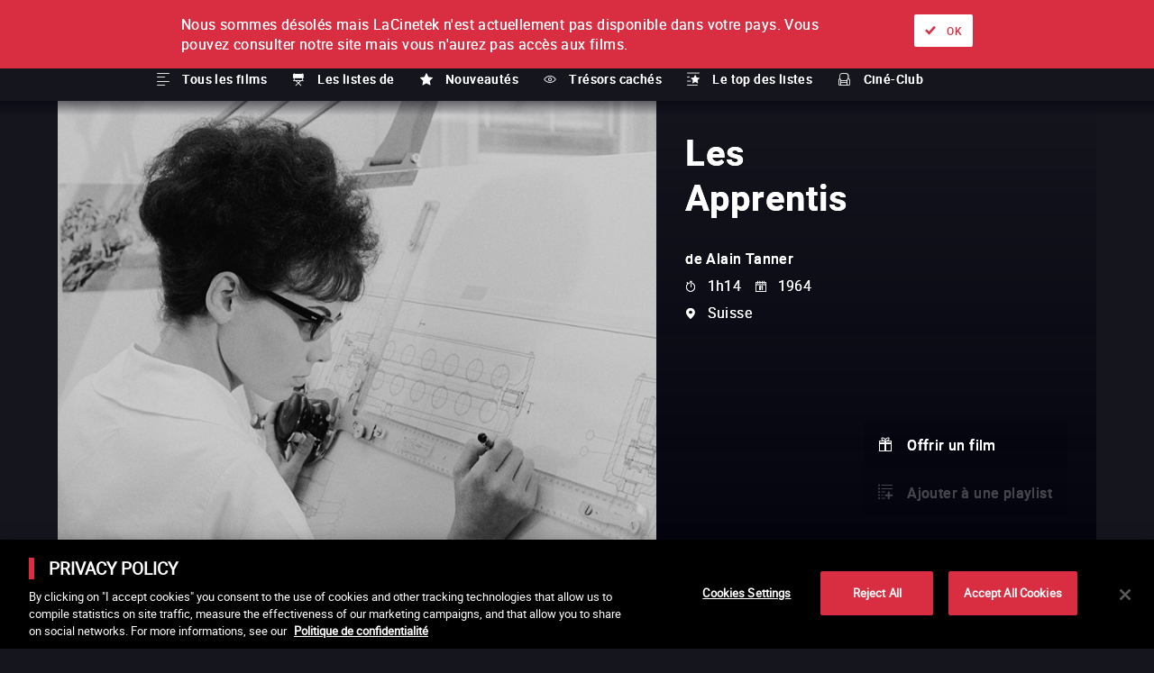

--- FILE ---
content_type: text/html; charset=utf-8
request_url: https://www.lacinetek.com/at/film/die-lehrlinge-alain-tanner-vod
body_size: 139286
content:
<!DOCTYPE html><html lang="us-FR"><head><meta charSet="utf-8"/><meta name="viewport" content="width=device-width, height=device-height, initial-scale=1"/><link rel="shortcut icon" sizes="16x16" href="/static/assets/favicon.ico"/><link rel="shortcut icon" sizes="32x32" href="/static/assets/favicon-32x32.ico"/><link rel="shortcut icon" sizes="48x48" href="/static/assets/favicon-48x48.ico"/><link rel="mask-icon" href="/static/assets/images/pinned-tab-icon.svg"/><link rel="apple-touch-icon" sizes="57x57" href="/static/assets/apple-icon-57x57.png"/><link rel="apple-touch-icon" sizes="60x60" href="/static/assets/apple-icon-60x60.png"/><link rel="apple-touch-icon" sizes="72x72" href="/static/assets/apple-icon-72x72.png"/><link rel="apple-touch-icon" sizes="76x76" href="/static/assets/apple-icon-76x76.png"/><link rel="apple-touch-icon" sizes="114x114" href="/static/assets/apple-icon-114x114.png"/><link rel="apple-touch-icon" sizes="120x120" href="/static/assets/apple-icon-120x120.png"/><link rel="apple-touch-icon" sizes="144x144" href="/static/assets/apple-icon-144x144.png"/><link rel="apple-touch-icon" sizes="152x152" href="/static/assets/apple-icon-152x152.png"/><link rel="apple-touch-icon" sizes="180x180" href="/static/assets/apple-icon-180x180.png"/><link rel="icon" type="image/png" sizes="192x192" href="/static/assets/android-icon-192x192.png"/><link rel="icon" type="image/png" sizes="32x32" href="/static/assets/favicon-32x32.png"/><link rel="icon" type="image/png" sizes="96x96" href="/static/assets/favicon-96x96.png"/><link rel="icon" type="image/png" sizes="16x16" href="/static/assets/favicon-16x16.png"/><link rel="manifest" href="/static/assets/manifest.json"/><meta name="msapplication-TileColor" content="#ffffff"/><meta name="msapplication-TileImage" content="/static/assets/ms-icon-144x144.png"/><meta name="theme-color" content="#ffffff"/><meta name="facebook-domain-verification" content="p6m6gwu8qr6fjkids3gpxeon95f15n"/><link rel="alternate" hrefLang="fr-BE" href="https://www.lacinetek.com/be/film/les-apprentis-alain-tanner-vod"/><link rel="alternate" hrefLang="en-BE" href="https://www.lacinetek.com/be-en/film/the-apprentices-alain-tanner-vod"/><link rel="alternate" hrefLang="de-BE" href="https://www.lacinetek.com/be-de/film/die-lehrlinge-alain-tanner-vod"/><link rel="alternate" hrefLang="fr-AT" href="https://www.lacinetek.com/at-fr/film/les-apprentis-alain-tanner-vod"/><link rel="alternate" hrefLang="en-AT" href="https://www.lacinetek.com/at-en/film/the-apprentices-alain-tanner-vod"/><link rel="alternate" hrefLang="de-AT" href="https://www.lacinetek.com/at/film/die-lehrlinge-alain-tanner-vod"/><link rel="alternate" hrefLang="fr-DE" href="https://www.lacinetek.com/de-fr/film/les-apprentis-alain-tanner-vod"/><link rel="alternate" hrefLang="en-DE" href="https://www.lacinetek.com/de-en/film/the-apprentices-alain-tanner-vod"/><link rel="alternate" hrefLang="de" href="https://www.lacinetek.com/de/film/die-lehrlinge-alain-tanner-vod"/><link rel="alternate" hrefLang="de-DE" href="https://www.lacinetek.com/de/film/die-lehrlinge-alain-tanner-vod"/><link rel="alternate" hrefLang="fr-LU" href="https://www.lacinetek.com/lu/film/les-apprentis-alain-tanner-vod"/><link rel="alternate" hrefLang="en-LU" href="https://www.lacinetek.com/lu-en/film/the-apprentices-alain-tanner-vod"/><link rel="alternate" hrefLang="de-LU" href="https://www.lacinetek.com/lu-de/film/die-lehrlinge-alain-tanner-vod"/><link rel="alternate" hrefLang="fr" href="https://www.lacinetek.com/fr/film/les-apprentis-alain-tanner-vod"/><link rel="alternate" hrefLang="fr-FR" href="https://www.lacinetek.com/fr/film/les-apprentis-alain-tanner-vod"/><link rel="alternate" hrefLang="en-FR" href="https://www.lacinetek.com/fr-en/film/the-apprentices-alain-tanner-vod"/><link rel="alternate" hrefLang="de-FR" href="https://www.lacinetek.com/fr-de/film/die-lehrlinge-alain-tanner-vod"/><link rel="alternate" hrefLang="x-default" href="https://www.lacinetek.com/fr-en/film/the-apprentices-alain-tanner-vod"/><script src="https://cdn.cookielaw.org/scripttemplates/otSDKStub.js" type="text/javascript" charSet="UTF-8" data-domain-script="25266b42-c815-4c82-8e0f-1fa7a12b3795-test"></script><script type="text/javascript">function OptanonWrapper() { } </script><script src="https://cdnjs.cloudflare.com/polyfill/v3/polyfill.min.js?version=4.8.0&amp;features=IntersectionObserver"></script><script>
				window.prehomeButtonClick = function button2Click(event, button, standard, times, maxAge, id, link, timeoutId) {

					if (event) {
						event.preventDefault();
					}

					if (timeoutId) {
						window.clearTimeout(timeoutId)
					}

					const el = document.getElementById("overlay-introduction")
					if (!el) {
						return
					}

					document.cookie = "prehomeSession=1;path=/"
					var d = new Date()
					d.setTime(d.getTime() + Number(maxAge))
					if (standard) {
						document.cookie = "prehome=" + times + ";path=/;expires=" + d.toGMTString()
					} else {
						document.cookie = "prehomeEventId=" + id + ";path=/;expires=" + d.toGMTString()
						document.cookie = "prehomeEvent=" + times + ";path=/;expires=" + d.toGMTString()
					}

					if (button === 2) {
						window.location = window.location.origin + link.replace(/~/g, '/')
					} else {
						el.parentNode.removeChild(el)
					}

					if (typeof zE !== "undefined") {
						zE("webWidget", "show")
					} else {
						setTimeout(function() {
							if (typeof zE !== "undefined") {
								zE("webWidget", "show")
							}
						}, 5000)
					}
				}
				</script><meta property="og:site_name" content="LaCinetek"/><title>Die Lehrlinge von Alain Tanner als VoD - LaCinetek</title><meta name="robots" content="index,follow"/><meta name="googlebot" content="index,follow"/><meta name="description" content="Die Lehrlinge von Alain Tanner, ein Film zum Herunterladen, als VoD und Stream auf LaCinetek"/><meta property="og:url" content="https://www.lacinetek.com/at/film/die-lehrlinge-alain-tanner-vod"/><meta property="og:type" content="video.movie"/><meta property="video:duration" content="1h21"/><meta property="video:release_date" content="1964"/><meta property="og:title" content="Die Lehrlinge von Alain Tanner als VoD - LaCinetek"/><meta property="og:description" content="Die Lehrlinge von Alain Tanner, ein Film zum Herunterladen, als VoD und Stream auf LaCinetek"/><meta property="og:image" content="https://d32gva8s8jjsl4.cloudfront.net/img/p/1/2/1/1/9/12119-photogramme_large.jpg"/><link rel="canonical" href="https://www.lacinetek.com/at/film/die-lehrlinge-alain-tanner-vod"/><script type="application/ld+json">{
					"duration":"P0D",
					"actor":[],
					"@type":"Movie",
					"name":"Die Lehrlinge",
					"image":"https://d32gva8s8jjsl4.cloudfront.net/img/p/1/2/1/1/6/12116-cover-old_large.jpg",
					"url":"https://www.lacinetek.com/at/film/die-lehrlinge-alain-tanner-vod",
					"description":"Zur Zeit der Landesausstellung in Lausanne und als ein Filmf&ouml;rderungsgesetz in Kraft trat, verfilmte Alain Tanner Die Lehrlinge (Les Apprentis) dank der Unterst&uuml;tzung einer Gruppe von Industriellen, die sich f&uuml;r die Entwicklung der Lehrlingsausbildung interessierten (die derzeit auf gesetzlicher Ebene neu organisiert wurde). Tanner konzentriert sich auf elf Lernende in der Westschweiz und begleitet sie w&auml;hrend ihrer Ausbildung, aber auch in ihren Familien oder bei ihren Freizeitaktivit&auml;ten. Der Film gibt diesen jungen Erwachsenen eine gro&szlig;e Stimme und berichtet gleichzeitig von den st&auml;dtischen, sozialen und kulturellen Ver&auml;nderungen, die das Land durchmacht.Dieser Film wurde dank der Firma T&eacute;l&eacute;produktion (von R. Mertens und W. Marti, die 1977 &Agrave;&nbsp;propos des apprentis unterzeichneten) fertiggestellt und von seinem Autor als eine Form des poetischen Dokumentarfilms beworben und leitete eine Form des &bdquo;neuen Schweizer Kinos&ldquo; ein.",
					"releasedEvent":{"@type":"PublicationEvent","startDate":"1964","location":{"@type":"Country","name": "Schweiz"}},
					"dateCreated":"1964",
					"director":{"@type":"Person","name":"Alain Tanner"},
					"@context":["http://schema.org", {"@language": "at-de"}],
					"potentialAction":{
		"@type": "WatchAction",
		"target": [
			{
			"@type": "EntryPoint",
			"urlTemplate": "https://www.lacinetek.com/at/film/die-lehrlinge-alain-tanner-vod?autoplay=true&utm_medium=fluxmovie&utm_source=google",
			"actionPlatform": [
				"http://schema.org/DesktopWebPlatform",
				"http://schema.org/MobileWebPlatform",
				"http://schema.org/IOSPlatform",
				"http://schema.org/AndroidPlatform",
				"http://schema.googleapis.com/GoogleVideoCast",
				"http://schema.org/AndroidTVPlatform"
				]
			}
		],
		"actionAccessibilityRequirement": {
			"@type": "ActionAccessSpecification",
			"category": "purchase",
			"eligibleRegion": {
				"@type": "Country",
				"name": "FR"
			},
			"expectsAcceptanceOf": {
				"@type": "Offer",
				"itemOffered": {
					"@type": "AggregateOffer",
					"lowPrice": "2.99 €"
				}
			}
		}
	}
				}</script><link rel="preload" href="/_next/static/css/7201cd68a44fcb0090ef.css" as="style"/><link rel="stylesheet" href="/_next/static/css/7201cd68a44fcb0090ef.css" data-n-g=""/><noscript data-n-css="true"></noscript><link rel="preload" href="/_next/static/chunks/main-3ac7012d731b925b4ddc.js" as="script"/><link rel="preload" href="/_next/static/chunks/webpack-d07b07e99108b3dbbea9.js" as="script"/><link rel="preload" href="/_next/static/chunks/framework.4db6a8b3928d60f1630a.js" as="script"/><link rel="preload" href="/_next/static/chunks/75fc9c18.2f681bccccfd79e4f3d1.js" as="script"/><link rel="preload" href="/_next/static/chunks/267b37d96f4f544acd15cfdd5e710d17fd881e6d.267057e751d188e246be.js" as="script"/><link rel="preload" href="/_next/static/chunks/d175279bb79b4b1e0b5f9d1a31f16efe1deee0f2.4c76fec335bd3cc670be.js" as="script"/><link rel="preload" href="/_next/static/chunks/a1a3e25228745623b3df94263fa54a5b7177b4d6.8bbd429358ab1ea878e3.js" as="script"/><link rel="preload" href="/_next/static/chunks/c899bddc8041bcc8c6fe86966e6e6e4e2fe5059e.c4ad731a130e6fe6deb4.js" as="script"/><link rel="preload" href="/_next/static/chunks/fd1c3bcd5c89f76e6aeb328bd4bb642e7eee8350.78a2f1fb18c4f162fee0.js" as="script"/><link rel="preload" href="/_next/static/chunks/pages/_app-a6adeeafe1b2338a2858.js" as="script"/><link rel="preload" href="/_next/static/chunks/8e9de9434b6b6754893805fe20ea38bb9a5381bf.3e123568a8076a506ae7.js" as="script"/><link rel="preload" href="/_next/static/chunks/pages/%5Blang%5D/film/%5Bid%5D-3cc20b50488979bbdb30.js" as="script"/></head><body><div id="__next"><div id="wrapper"><noscript><iframe src="https://data.lacinetek.com/ns.html?id=GTM-MND38M" height="0" width="0" style="display:none;visibility:hidden"></iframe></noscript><header><a title="Retour à l&#x27;accueil" class="lacinetek" href="/at"><svg viewBox="0 0 160 39.147"><title>Logo LaCinetek</title><path d="M22.088 29.247c-.188 0-.33.053-.426.162-.096.108-.144.24-.144.397s.048.287.144.392c.096.105.238.157.426.157s.33-.052.429-.157c.098-.105.146-.235.146-.392s-.048-.29-.146-.397c-.098-.109-.241-.162-.43-.162zM21.608 0h-8.102v5.402h8.102V0zm5.051 31.204c-.698 0-1.263.272-1.695.816l-.032-.712h-.915v5.662h.968v-4.035a1.7 1.7 0 01.555-.659c.236-.167.512-.251.826-.251.387 0 .672.098.856.293.182.195.276.497.28.905v3.747h.967v-3.742c-.01-1.35-.613-2.024-1.81-2.024zm-9.566 1.326c.27-.354.652-.531 1.144-.531.365 0 .673.117.922.352.25.237.389.538.416.904h.917c-.029-.607-.253-1.101-.673-1.481-.42-.38-.948-.57-1.582-.57-.517 0-.965.118-1.343.355a2.3 2.3 0 00-.871 1c-.203.428-.304.92-.304 1.47v.162c0 .894.228 1.598.683 2.112.455.514 1.068.772 1.84.772.383 0 .746-.088 1.09-.262.344-.175.619-.408.825-.701.205-.293.317-.602.335-.926h-.917c-.027.313-.17.575-.429.784a1.39 1.39 0 01-.905.315c-.498 0-.882-.176-1.151-.529-.268-.353-.403-.855-.403-1.507v-.183c0-.67.136-1.182.406-1.536zm-5.1.51c-.014-.572-.206-1.021-.576-1.347-.37-.326-.882-.49-1.534-.49-.412 0-.789.077-1.132.23a2.062 2.062 0 00-.817.625c-.2.265-.3.537-.3.82h.973c0-.248.117-.46.35-.633.234-.175.524-.262.869-.262.394 0 .692.1.895.301.202.201.303.47.303.808v.445h-.942c-.813 0-1.443.164-1.89.49-.45.326-.674.784-.674 1.373 0 .485.18.886.537 1.201.357.316.815.474 1.373.474.625 0 1.162-.234 1.612-.702.034.286.08.486.136.597h1.015v-.084c-.133-.307-.198-.72-.198-1.24V33.04zm-.97 2.345a1.42 1.42 0 01-.59.612c-.272.156-.56.235-.864.235-.317 0-.577-.085-.78-.256-.202-.17-.302-.409-.302-.712 0-.694.592-1.041 1.778-1.041h.759v1.162zm10.574 1.585h.968v-5.662h-.968v5.662zM0 5.402v13.502h5.402V5.402H0zm5.402 18.904h8.101v-5.402H5.402v5.402zm16.206-5.402h5.402V5.402h-5.402v2.7h-8.102v-2.7H8.104v10.802h5.402v-2.7h8.102v5.4zm91.828-13.502h-5.402v13.502h5.402V5.402zM108.034 0H97.231v5.402h10.803V0zM94.531 0h-8.102v5.402h8.102V0zm-8.102 14.854h8.102V9.453h-8.102V5.402h-5.402v13.502h5.402v-4.05zm34.008 15.615l.78.002 1.402-1.539h-1.172l-1.01 1.537zM5.313 36.97h.968v-8.037h-.968v8.037zM148.542 5.402h-5.402v13.502h5.402V5.402zM121.537 0h-8.101v5.402h8.101V0zM160 7.446l-3.82-3.82-7.638 7.639 3.82 3.82L160 7.445zM37.814 5.402h-5.402v13.502h5.402V5.402zm-4.09 23.53h-1.172l-1.01 1.537.78.002 1.402-1.539zm63.507-4.626v-5.402H86.43v5.402h10.8zM45.916 0h-8.102v5.402h8.102V0zm32.411 10.804h-5.402v13.502h5.402V10.804zM56.721 5.402H51.32v13.502h5.402V5.402zm-8.104 18.904v-5.402H37.814v5.402h10.803zm89.123-9.452V9.453h-8.102v-4.05h8.102V0h-8.102v5.4h-5.402v13.503h5.402v-4.05h8.102zm-9.123 18.185c-.014-.57-.206-1.02-.576-1.346-.37-.326-.881-.49-1.533-.49-.412 0-.79.077-1.133.23a2.063 2.063 0 00-.817.625c-.2.265-.3.537-.3.82h.973c0-.248.117-.46.351-.633.233-.175.523-.262.868-.262.394 0 .693.1.895.301.202.201.303.47.303.808v.445h-.942c-.813 0-1.443.164-1.89.49-.45.326-.673.784-.673 1.373 0 .485.178.886.536 1.201.357.316.815.474 1.373.474.625 0 1.162-.234 1.612-.702.035.286.08.486.136.597h1.015v-.084c-.132-.307-.198-.72-.198-1.24V33.04zm-.97 2.346a1.421 1.421 0 01-.59.612c-.272.156-.56.235-.864.235-.317 0-.577-.085-.78-.256-.202-.17-.302-.409-.302-.712 0-.694.592-1.041 1.779-1.041h.758v1.162zm-12.093-4.181c-.698 0-1.264.272-1.696.816l-.032-.712h-.915v5.662h.968v-4.035a1.7 1.7 0 01.555-.659c.236-.167.512-.251.826-.251.388 0 .673.098.856.293.183.195.277.497.28.905v3.747h.968v-3.742c-.01-1.35-.614-2.024-1.81-2.024zm-9.567 1.326c.27-.354.652-.531 1.144-.531.366 0 .673.117.923.352.249.237.388.538.416.904h.916c-.028-.607-.252-1.101-.673-1.481-.42-.38-.948-.57-1.582-.57-.517 0-.964.118-1.343.355a2.3 2.3 0 00-.87 1c-.204.428-.305.92-.305 1.47v.162c0 .894.228 1.598.683 2.112.456.514 1.068.772 1.84.772a2.38 2.38 0 001.09-.262c.344-.175.619-.408.825-.701.205-.293.317-.602.335-.926h-.916c-.028.313-.17.575-.43.784a1.39 1.39 0 01-.904.315c-.499 0-.883-.176-1.152-.529-.268-.353-.403-.855-.403-1.507v-.183c0-.67.136-1.182.406-1.536zm4.995-3.283c-.188 0-.33.053-.426.162-.096.108-.145.24-.145.397s.05.287.145.392c.095.105.238.157.426.157s.331-.052.43-.157c.097-.105.146-.235.146-.392s-.049-.29-.147-.397c-.098-.109-.24-.162-.429-.162zm-.492 7.723h.968v-5.662h-.968v5.662zm10.487-5.767c-.45 0-.869.125-1.254.375a2.499 2.499 0 00-.9 1.035c-.215.443-.322.943-.322 1.506v.176c0 .845.24 1.519.722 2.024.482.504 1.106.755 1.873.755.95 0 1.661-.364 2.136-1.094l-.592-.46a2.19 2.19 0 01-.623.555c-.237.14-.527.21-.868.21a1.54 1.54 0 01-1.191-.515c-.313-.345-.475-.795-.49-1.354h3.837v-.403c0-.904-.204-1.597-.612-2.082-.409-.485-.98-.728-1.716-.728zm1.36 2.418h-2.836c.063-.514.226-.91.492-1.196a1.29 1.29 0 01.984-.426c.404 0 .725.135.962.405.237.272.37.652.398 1.144v.073zm25.354.466c-.3-.15-.692-.28-1.175-.388-.483-.108-.818-.22-1.002-.34a.588.588 0 01-.278-.529c0-.246.1-.447.298-.601.199-.153.474-.23.827-.23.343 0 .626.095.85.287.226.192.338.42.338.686h.973c0-.516-.2-.94-.599-1.272-.399-.33-.92-.496-1.562-.496-.61 0-1.112.16-1.504.481-.392.32-.589.713-.589 1.177 0 .279.069.52.207.723.137.202.35.376.639.523.287.146.676.272 1.166.376.49.104.834.23 1.031.375a.711.711 0 01.296.609c0 .248-.111.446-.333.595-.221.147-.515.221-.882.221-.397 0-.717-.094-.96-.285a1.004 1.004 0 01-.39-.772h-.968c0 .336.1.647.297.934.196.288.47.512.818.673.35.16.75.24 1.203.24.647 0 1.172-.152 1.576-.457.405-.306.607-.71.607-1.217 0-.304-.073-.56-.217-.772-.145-.21-.367-.391-.667-.541zM32.08 31.203c-.45 0-.867.125-1.253.375a2.499 2.499 0 00-.9 1.035c-.215.443-.322.943-.322 1.506v.176c0 .845.24 1.519.722 2.024.482.504 1.107.755 1.873.755.95 0 1.662-.364 2.136-1.094l-.592-.46a2.19 2.19 0 01-.623.555c-.237.14-.527.21-.868.21a1.54 1.54 0 01-1.191-.515c-.312-.345-.475-.795-.49-1.354h3.837v-.403c0-.904-.204-1.597-.612-2.082-.409-.485-.98-.728-1.716-.728zm1.361 2.418h-2.836c.063-.514.227-.91.492-1.196a1.29 1.29 0 01.984-.426c.404 0 .725.135.962.405.237.272.37.652.398 1.144v.073zm107.528-2.418c-.45 0-.868.125-1.254.374-.385.25-.685.596-.9 1.036-.214.442-.321.943-.321 1.505v.177c0 .845.24 1.52.722 2.024.48.504 1.105.756 1.873.756.95 0 1.66-.365 2.135-1.095l-.591-.46c-.178.23-.386.416-.623.555-.238.14-.527.21-.868.21a1.54 1.54 0 01-1.191-.516c-.312-.343-.475-.794-.49-1.353h3.836v-.402c0-.904-.204-1.598-.612-2.083-.408-.485-.98-.728-1.716-.728zm1.36 2.419h-2.836c.063-.514.226-.912.492-1.197a1.29 1.29 0 01.984-.426c.404 0 .725.135.962.405.237.271.37.651.398 1.143v.075zm-5.38 2.46c-.093-.113-.14-.284-.14-.51v-3.516h1.057v-.748h-1.057v-1.37h-.969v1.37h-1.03v.748h1.03v3.51c0 .483.11.855.33 1.116.22.262.546.393.979.393.24 0 .488-.035.742-.104v-.781a2.316 2.316 0 01-.46.064c-.226 0-.387-.058-.481-.172zm3.49-11.776v-5.402h-10.802v5.402h10.803zm-7.104 9.78c-.3-.15-.692-.279-1.175-.387-.483-.108-.818-.22-1.002-.34a.588.588 0 01-.278-.529c0-.246.1-.447.298-.601.199-.153.474-.23.827-.23.343 0 .626.095.85.287.225.192.338.42.338.686h.973c0-.516-.2-.94-.6-1.272-.398-.33-.92-.496-1.56-.496-.611 0-1.113.16-1.505.481-.392.32-.589.713-.589 1.177 0 .279.069.52.207.723.137.202.35.376.639.523.287.146.676.272 1.166.376.49.104.834.23 1.031.375a.711.711 0 01.296.609c0 .248-.111.446-.333.595-.221.147-.515.221-.882.221-.397 0-.717-.094-.96-.285a1.004 1.004 0 01-.39-.772h-.968c0 .336.1.647.297.934.196.288.469.512.818.673.349.16.75.24 1.203.24.647 0 1.171-.152 1.576-.457.405-.306.607-.71.607-1.217 0-.304-.073-.56-.217-.772-.145-.21-.367-.391-.667-.541zm15.206-15.182l7.638 7.639 3.82-3.82-7.638-7.638-3.82 3.819zM62.488 30.468l-1.016-1.536h-1.166l1.35 1.54.832-.004zm-5.967.735c-.687 0-1.245.264-1.675.79v-3.06h-.968v8.037h.968v-4.035a1.7 1.7 0 01.555-.658c.237-.169.513-.253.827-.253.387 0 .673.1.855.294.184.196.277.497.28.906v3.746h.969v-3.742c-.01-1.35-.615-2.025-1.811-2.025zm5.417 0c-.45 0-.867.125-1.254.374-.385.25-.685.596-.9 1.036-.214.442-.321.943-.321 1.505v.177c0 .845.24 1.52.723 2.024.48.504 1.105.756 1.873.756.949 0 1.66-.365 2.134-1.095l-.59-.46c-.179.23-.386.416-.623.555-.238.14-.527.21-.869.21a1.54 1.54 0 01-1.19-.516c-.313-.343-.476-.794-.49-1.353h3.835v-.402c0-.904-.204-1.598-.612-2.083-.407-.485-.98-.728-1.716-.728zm1.36 2.419h-2.836c.063-.514.227-.912.492-1.197.265-.284.593-.426.984-.426.405 0 .726.135.963.405.237.271.37.651.397 1.143v.075zm-11.322 2.46c-.094-.113-.14-.284-.14-.51v-3.516h1.057v-.748h-1.058v-1.37h-.968v1.37h-1.03v.748h1.03v3.51c0 .483.11.855.33 1.116.22.262.546.393.979.393.24 0 .488-.035.742-.104v-.781a2.316 2.316 0 01-.46.064c-.227 0-.388-.058-.482-.172zm48.283-1.995c-.3-.15-.691-.28-1.175-.388-.482-.108-.817-.22-1.002-.34a.588.588 0 01-.277-.529c0-.246.1-.447.298-.601.199-.153.474-.23.827-.23.343 0 .626.095.85.287.225.192.338.42.338.686h.973c0-.516-.2-.94-.6-1.272-.398-.33-.92-.496-1.56-.496-.611 0-1.113.16-1.505.481-.392.32-.59.713-.59 1.177 0 .279.07.52.208.723.137.202.35.376.639.523.287.146.676.272 1.166.376.49.104.834.23 1.031.375a.711.711 0 01.296.609c0 .248-.111.446-.333.595-.222.147-.515.221-.882.221-.397 0-.718-.094-.96-.285a1.004 1.004 0 01-.39-.772h-.968c0 .336.099.647.296.934.197.288.47.512.819.673.349.16.75.24 1.203.24.646 0 1.171-.152 1.576-.457a1.45 1.45 0 00.607-1.217c0-.304-.073-.56-.218-.772-.145-.21-.367-.391-.667-.541zm-58.698-2.883c-.411 0-.769.083-1.07.25a2.154 2.154 0 00-.736.66c-.286-.607-.825-.91-1.617-.91-.704 0-1.264.243-1.679.732l-.026-.628h-.917v5.662h.97v-4.134c.233-.54.667-.811 1.302-.811.806 0 1.21.411 1.21 1.235v3.71h.972v-3.758c.039-.362.176-.65.414-.865.237-.215.535-.322.895-.322.435 0 .746.1.93.3.185.201.278.504.278.909v3.736h.968v-3.795c-.02-1.314-.652-1.971-1.894-1.971zm7.532 1.835c-.014-.57-.206-1.02-.576-1.346-.37-.326-.881-.49-1.533-.49-.412 0-.79.077-1.133.23a2.063 2.063 0 00-.817.625c-.2.265-.3.537-.3.82h.973c0-.248.117-.46.35-.633.234-.175.524-.262.87-.262.393 0 .692.1.894.301.202.201.303.47.303.808v.445h-.942c-.813 0-1.443.164-1.89.49-.45.326-.673.784-.673 1.373 0 .485.178.886.536 1.201.357.316.815.474 1.373.474.625 0 1.162-.234 1.612-.702.035.286.08.486.136.597h1.015v-.084c-.132-.307-.198-.72-.198-1.24V33.04zm-.97 2.346a1.42 1.42 0 01-.59.612c-.272.156-.56.235-.864.235-.317 0-.577-.085-.78-.256-.202-.17-.302-.409-.302-.712 0-.694.592-1.041 1.779-1.041h.758v1.162zM72.926 5.402H59.422v13.502h5.402v-8.1h8.1V5.402zm20.613 25.801c-.45 0-.867.125-1.254.374-.384.25-.684.596-.899 1.036a3.409 3.409 0 00-.322 1.505v.177c0 .845.241 1.52.723 2.024.48.504 1.105.756 1.873.756.949 0 1.66-.365 2.134-1.095l-.59-.46c-.178.23-.386.416-.623.555-.238.14-.527.21-.868.21a1.54 1.54 0 01-1.191-.516c-.313-.343-.476-.794-.49-1.353h3.836v-.402c0-.904-.204-1.598-.613-2.083-.407-.485-.98-.728-1.716-.728zm1.36 2.419h-2.836c.063-.514.227-.912.492-1.197.266-.284.593-.426.984-.426.405 0 .726.135.963.405.237.271.37.651.398 1.143v.075zm-15.463-2.419c-.451 0-.868.125-1.254.374-.385.25-.685.596-.9 1.036-.214.442-.321.943-.321 1.505v.177c0 .845.24 1.52.722 2.024.48.504 1.105.756 1.873.756.95 0 1.66-.365 2.135-1.095l-.591-.46c-.178.23-.386.416-.623.555-.238.14-.527.21-.868.21a1.54 1.54 0 01-1.191-.516c-.313-.343-.475-.794-.49-1.353h3.836v-.402c0-.904-.204-1.598-.612-2.083-.408-.485-.98-.728-1.716-.728zm1.36 2.419H77.96c.063-.514.226-.912.492-1.197a1.29 1.29 0 01.984-.426c.404 0 .725.135.962.405.237.271.37.651.398 1.143v.075zm8.123-1.738c-.387-.453-.913-.681-1.576-.681-.666 0-1.205.265-1.617.793-.412.529-.617 1.228-.617 2.096v.073c0 .866.206 1.567.62 2.104.413.538.948.806 1.604.806.69 0 1.23-.237 1.617-.712l.047.607h.89v-8.038h-.968v2.952zm0 3.543c-.283.551-.732.827-1.345.827-.468 0-.833-.183-1.099-.545-.265-.363-.398-.865-.398-1.507 0-.719.133-1.262.398-1.628.266-.365.635-.549 1.11-.549.6 0 1.044.267 1.334.8v2.602zm-14.088 0c-.244.55-.736.826-1.476.826-.697 0-1.046-.429-1.046-1.287v-3.658h-.968v3.684c.004.688.163 1.206.48 1.556.314.352.774.527 1.377.527.73 0 1.283-.221 1.66-.665l.02.56h.921v-5.662h-.968v4.118zm-5.848-3.549c-.388-.45-.917-.675-1.586-.675-.687 0-1.235.26-1.643.778-.408.517-.612 1.222-.612 2.11v.069c0 .88.203 1.585.61 2.116.406.533.95.799 1.634.799.65 0 1.17-.21 1.56-.628v2.7h.968v-7.839h-.89l-.041.57zm-.037 3.642c-.304.51-.743.765-1.319.765-.464 0-.833-.185-1.106-.555-.274-.37-.411-.88-.411-1.528 0-.725.137-1.274.413-1.646a1.316 1.316 0 011.114-.557c.566 0 1.001.249 1.309.748v2.773z"></path></svg><span class="label">La Cinetek</span></a><nav id="primary" aria-label="Menu principal"><ul class="menu"><li class="active"><a title="À l&#x27;unité" class="icon-ticket tvod" href="/at">À l&#x27;unité</a><div class="submenu in-position"><nav class="scrollable-x scrollbar-hidden"><div><a class="icon-list link" href="/at/films">Tous les films</a></div><div><a href="#" class="icon-chair link" title="Les listes de" rel="nofollow noopener">Les listes de</a></div><div><a class="icon-favorite link" href="/at/neuheiten">Nouveautés</a></div><div><a class="icon-eye link" href="/at/verborgene-schaetze">Trésors cachés</a></div><div><a class="icon-list-top link" href="/at/toplisten">Le top des listes</a></div><div><a class="icon-cine-club link" href="/at/cine-club">Ciné-Club</a></div></nav></div></li><li class=""><a title="Abonnement" class="icon-selection-alt svod" href="/at/abonnement">Abonnement</a></li></ul></nav><nav id="navigation" class=""><form class="only-desktop searchbar" aria-label="Rechercher par film, réal, acteur ou liste" method="POST" role="search"><span class="input-container"><span class="form-label hidden">Rechercher par film, réal, acteur ou liste</span><input type="text" name="search-input" placeholder="Rechercher par film, réal, acteur ou liste" aria-label="Rechercher par film, réal, acteur ou liste" autoComplete="off"/><button type="submit" class="submit" aria-label="Valider ma recherche">ok</button></span></form><nav class="nav-user only-desktop"><a href="#" rel="nofollow noopener" title="Rechercher" data-overlay="#overlay-search" class="icon-search">Rechercher</a><a class="icon-cinetek link" title="À propos" href="/at/ueber-uns">À propos</a><a class="icon-offers link" title="Nos offres" href="/at/unsere-angebote">Nos offres</a><div class="loader is-connecting"></div><div></div><nav class="lang-selector" aria-label="Sélecteur de langues"><ul class="menu"><li class="has-submenu"><a href="#" rel="nofollow noopener" title="Langue actuelle" class="switch" aria-label="allemand">de</a><ul class="submenu"><li class="" aria-current=""><a href="#" class="undefined link" aria-label="français" rel="nofollow noopener">FR</a></li><li class="" aria-current=""><a href="#" class="undefined link" aria-label="anglais" rel="nofollow noopener">EN</a></li><li class="active hidden" aria-current="true"><a href="#" class="undefined link" aria-label="allemand" rel="nofollow noopener">de</a></li></ul></li></ul></nav></nav><nav class="nav-user only-mobile"><a href="#" rel="nofollow noopener" title="Rechercher" data-overlay="#overlay-search" class="icon-search">Rechercher</a><a class="icon-cinetek link" title="À propos" href="/at/ueber-uns">À propos</a><a class="icon-offers link" title="Nos offres" href="/at/unsere-angebote">Nos offres</a><div class="loader is-connecting"></div><div></div><nav class="lang-selector" aria-label="Sélecteur de langues"><ul class="menu"><li class="has-submenu"><a href="#" rel="nofollow noopener" title="Langue actuelle" class="switch" aria-label="allemand">de</a><ul class="submenu"><li class="" aria-current=""><a href="#" class="undefined link" aria-label="français" rel="nofollow noopener">FR</a></li><li class="" aria-current=""><a href="#" class="undefined link" aria-label="anglais" rel="nofollow noopener">EN</a></li><li class="active hidden" aria-current="true"><a href="#" class="undefined link" aria-label="allemand" rel="nofollow noopener">de</a></li></ul></li></ul></nav></nav></nav><a href="#" rel="nofollow noopener" title="Afficher le menu" id="navigation-expand" class=""><span class="label">Afficher le menu</span></a></header><main class="has-sticky"><section class="focus institution "><div class="infos"><figure class=""><picture><img src="" alt="Die Lehrlinge" class="skeleton"/></picture></figure><div class="content"><h1 class="title skel">Die Lehrlinge</h1><div class="film-infos skel"><span class="director">de<!-- --> <!-- -->Alain Tanner</span><span class="duration">1h21</span><span class="year">1964</span><span class="country">Schweiz</span></div></div></div><nav class="focus-nav"></nav></section><section><h2 class="section-title icon-eye">Une proposition de<!-- --> <strong>Cinémathèque suisse</strong></h2><div class="columnizer"><div class="description">Les Apprentis wurde im Kino der Schweizerischen Landesausstellung 1964 uraufgeführt und im selben Jahr für das Internationale Filmfestival von Locarno und 1966 für die ersten Solothurner Filmtage ausgewählt. Da das Originalnegativ nicht vorhanden war, wurde die digitale Restaurierung anhand eines 4K-Scans des kombinierten 35mm-Interpositivs sowie einer Digitalisierung des originalen 17,5mm-Magnettons durchgeführt. Da der Magnetton der zweiten Filmrolle nicht mit der Montage des kombinierten Interpositivs übereinstimmte, wurde dieser Teil direkt von der in diesem Interpositiv vorhandenen optischen Tonspur digitalisiert. Die verschiedenen Materialien wurden von Walter Marti und Reni Mertens zwischen 2005 und 2006 hinterlegt und werden im Schweizer Filmarchiv aufbewahrt. Da es kein anderes Material aus der Zeit gibt, wurde die vorliegende Version anhand einer für das Fernsehen erstellten 16mm-Kopie kalibriert, die denselben Schnitt wie das Interpositiv aufweist.</div></div></section><section><h2 class="section-title icon-file"><strong>La fiche</strong> film</h2><div class="splitted"><div class="content "><p>Zur Zeit der Landesausstellung in Lausanne und als ein Filmf&ouml;rderungsgesetz in Kraft trat, verfilmte Alain Tanner Die Lehrlinge (<em>Les Apprentis</em>) dank der Unterst&uuml;tzung einer Gruppe von Industriellen, die sich f&uuml;r die Entwicklung der Lehrlingsausbildung interessierten (die derzeit auf gesetzlicher Ebene neu organisiert wurde). Tanner konzentriert sich auf elf Lernende in der Westschweiz und begleitet sie w&auml;hrend ihrer Ausbildung, aber auch in ihren Familien oder bei ihren Freizeitaktivit&auml;ten. Der Film gibt diesen jungen Erwachsenen eine gro&szlig;e Stimme und berichtet gleichzeitig von den st&auml;dtischen, sozialen und kulturellen Ver&auml;nderungen, die das Land durchmacht.</p>

<p>Dieser Film wurde dank der Firma T&eacute;l&eacute;produktion (von R. Mertens und W. Marti, die 1977 &Agrave;<em>&nbsp;propos des apprentis</em> unterzeichneten) fertiggestellt und von seinem Autor als eine Form des poetischen Dokumentarfilms beworben und leitete eine Form des &bdquo;neuen Schweizer Kinos&ldquo; ein.</p>
</div><aside><ul class="film-versions list"><li><span class="version-audio">Version originale<!-- --> </span>français</li><li class="unavailable"><span class="version-dubbing">Version doublée<!-- --> </span>Aucun</li><li><span class="version-subtitles">Sous-titres<!-- --> </span>anglais,  allemand</li><li class="unavailable"><span class="version-loss">Sous-titres SME<!-- --> </span>Aucun</li></ul><h2 class="">Etat de la copie VoD</h2><div class="film-status "><span class="notation">Sehr gut</span><span>Sehr gut</span><div class="equipment">[ <span>MP4 H264 HD</span> - <span>Stereo 2.0</span> ]</div></div></aside></div><a href="#" title="Afficher la fiche technique" rel="nofollow noopener" class="collapsible-toggle icon-clipboard button ">Générique et fiche technique</a><div id="technical-extras" class="collapsible  "><ul class="casting columns"><li><h2>Générique</h2><ul class="list"><li><span>Réalisation<!-- --> : </span>Alain Tanner</li><li><span>Scénario<!-- --> : </span>Alain Tanner</li><li><span>Montage<!-- --> : </span>Alain Tanner, Ernest Artaria</li><li><span>Musique originale<!-- --> : </span>Victor Feningstein</li><li><span>Société de production<!-- --> : </span>Teleproduction Zürich, TSR - Télévision Suisse Romande</li><li><span>Image<!-- --> : </span>Ernest Artaria</li><li><span>Son<!-- --> : </span>Werner Leonhardt</li><li><span>Production<!-- --> : </span>Reni Mertens, Walter Marti</li><li><span>Diffusion<!-- --> : </span>Cinémathèque suisse</li></ul></li><li><h2>Informations techniques</h2><ul class="list"><li><span>Support de tournage<!-- --> : </span>35 mm</li><li><span>Son d&#x27;origine<!-- --> : </span>Stereo 2.0</li><li><span>Année de production<!-- --> : </span>1964</li><li><span>Type de Films<!-- --> : </span>Long métrage</li><li><span>Couleurs<!-- --> : </span>Noir et Blanc</li><li><span>Langue<!-- --> : </span>Französisch</li></ul></li></ul></div></section><section class="grey"><h2 class="section-title icon-favorite-alt"><strong>Les autres</strong> films</h2><ul class="see-also columns"><li><h3>Du même<!-- --> <b>réalisateur</b></h3><a href="#" rel="nofollow noopener" title="Voir la liste complète" class="collapsible-toggle button small simple icon-more">Voir la liste complète</a><ul class="grid min films "><li class="item unavailable"><div class="item-content"><a title="Voir la fiche film" class="more-link" href="/at/film/charles-tot-oder-lebendig-alain-tanner-vod"><span class="label">Voir la fiche film</span></a><div class="film-link"><figure class="cover " style="aspect-ratio:588/353"><picture><img src="" alt="Charles – tot oder lebendig" class="skeleton"/></picture></figure><div class="infos"><h3 class="title large ">Charles – tot oder lebendig</h3><span class="director "> <!-- -->de<!-- --> <!-- -->Alain Tanner</span><span class="year ">1968</span><span class="country ">Schweiz</span><span class="duration ">1h32</span></div></div></div><nav class="film-actions " aria-label="Actions liées au film"><div class="film-is-loading"><div class="loader"></div></div><a href="#" rel="nofollow noopener" title="Offrir un film" class="icon-gift disabled">Offrir un film</a><a href="#" rel="nofollow noopener" title="Ajouter à une playlist" class="icon-playlist-add disabled">Ajouter à une playlist</a></nav></li><li class="item unavailable"><div class="item-content"><a title="Voir la fiche film" class="more-link" href="/at/film/messidor-alain-tanner-vod"><span class="label">Voir la fiche film</span></a><div class="film-link"><figure class="cover " style="aspect-ratio:588/353"><picture><img src="" alt="Messidor" class="skeleton"/></picture></figure><div class="infos"><h3 class="title large ">Messidor</h3><span class="director "> <!-- -->de<!-- --> <!-- -->Alain Tanner</span><span class="year ">1978</span><span class="country ">Schweiz</span><span class="duration ">2h03</span></div></div></div><nav class="film-actions " aria-label="Actions liées au film"><div class="film-is-loading"><div class="loader"></div></div><a href="#" rel="nofollow noopener" title="Offrir un film" class="icon-gift disabled">Offrir un film</a><a href="#" rel="nofollow noopener" title="Ajouter à une playlist" class="icon-playlist-add disabled">Ajouter à une playlist</a></nav></li><li class="item"><div class="item-content"><a title="Voir la fiche film" class="more-link" href="/at/film/eine-flamme-in-meinem-herzen-alain-tanner-vod"><span class="label">Voir la fiche film</span></a><div class="film-link"><figure class="cover " style="aspect-ratio:588/353"><picture><img src="" alt="Eine Flamme in meinem Herzen" class="skeleton"/></picture></figure><div class="infos"><h3 class="title large ">Eine Flamme in meinem Herzen</h3><span class="director "> <!-- -->de<!-- --> <!-- -->Alain Tanner</span><span class="year ">1987</span><span class="country ">Schweiz</span><span class="duration ">1h46</span></div></div></div><nav class="film-actions " aria-label="Actions liées au film"><div class="film-is-loading"><div class="loader"></div></div><a href="#" rel="nofollow noopener" title="Offrir un film" class="icon-gift ">Offrir un film</a><a href="#" rel="nofollow noopener" title="Ajouter à une playlist" class="icon-playlist-add disabled">Ajouter à une playlist</a></nav></li></ul><h3>De la même<!-- --> <b>année</b></h3><a href="#" rel="nofollow noopener" title="Voir la liste complète" class="collapsible-toggle button small simple icon-more">Voir la liste complète</a><ul class="grid min films "><li class="item unavailable"><div class="item-content"><a title="Voir la fiche film" class="more-link" href="/at/film/ekel-roman-polanski-vod"><span class="label">Voir la fiche film</span></a><div class="film-link"><figure class="cover " style="aspect-ratio:588/353"><picture><img src="" alt="Ekel" class="skeleton"/></picture></figure><div class="infos"><h3 class="title large ">Ekel</h3><span class="director "> <!-- -->de<!-- --> <!-- -->Roman Polanski</span><span class="year ">1964</span><span class="country ">Vereinigtes Königreich</span><span class="duration ">1h45</span></div></div></div><nav class="film-actions " aria-label="Actions liées au film"><div class="film-is-loading"><div class="loader"></div></div><a href="#" rel="nofollow noopener" title="Offrir un film" class="icon-gift ">Offrir un film</a><a href="#" rel="nofollow noopener" title="Ajouter à une playlist" class="icon-playlist-add disabled">Ajouter à une playlist</a></nav></li><li class="item unavailable"><div class="item-content"><a title="Voir la fiche film" class="more-link" href="/at/film/das-1-evangelium-matthaeus"><span class="label">Voir la fiche film</span></a><div class="film-link"><figure class="cover " style="aspect-ratio:588/353"><picture><img src="" alt="Das 1. Evangelium - Matthäus" class="skeleton"/></picture></figure><div class="infos"><h3 class="title large ">Das 1. Evangelium - Matthäus</h3><span class="director "> <!-- -->de<!-- --> <!-- -->Pier Paolo Pasolini</span><span class="year ">1964</span><span class="country ">Italien</span><span class="duration ">2h18</span></div></div></div><nav class="film-actions " aria-label="Actions liées au film"><div class="film-is-loading"><div class="loader"></div></div><a href="#" rel="nofollow noopener" title="Offrir un film" class="icon-gift ">Offrir un film</a><a href="#" rel="nofollow noopener" title="Ajouter à une playlist" class="icon-playlist-add disabled">Ajouter à une playlist</a></nav></li><li class="item unavailable"><div class="item-content"><a title="Voir la fiche film" class="more-link" href="/at/film/der-nackte-kuss"><span class="label">Voir la fiche film</span></a><div class="film-link"><figure class="cover " style="aspect-ratio:588/353"><picture><img src="" alt="Der nackte Kuss" class="skeleton"/></picture></figure><div class="infos"><h3 class="title large ">Der nackte Kuss</h3><span class="director "> <!-- -->de<!-- --> <!-- -->Samuel Fuller</span><span class="year ">1964</span><span class="country ">Vereinigte Staaten</span><span class="duration ">1h27</span></div></div></div><nav class="film-actions " aria-label="Actions liées au film"><div class="film-is-loading"><div class="loader"></div></div><a href="#" rel="nofollow noopener" title="Offrir un film" class="icon-gift ">Offrir un film</a><a href="#" rel="nofollow noopener" title="Ajouter à une playlist" class="icon-playlist-add disabled">Ajouter à une playlist</a></nav></li></ul></li></ul><ul class="see-also columns"><li><h3>Ce film fait partie du<!-- --> <b>Courant cinématographique</b></h3><h4 class="title">&quot;<!-- -->New Cinemas 1966-1975<!-- -->&quot;</h4><p><a title="Voir les autres films du courant" class="button" href="/at/films?movement=%257B%2522id%2522%253A%2522633%2522%252C%2522name%2522%253A%2522New%2520Cinemas%25201966-1975%2522%252C%2522linkRewrite%2522%253A%2522new-cinemas-1966-1975%2522%257D">Voir les autres films du courant</a></p></li></ul></section></main><footer><section><h2 class="hidden">Pied de page</h2><div class="columns"><a title="Retour à l&#x27;accueil" class="lacinetek" href="/at"><svg viewBox="0 0 160 39.147"><title>Logo LaCinetek</title><path d="M22.088 29.247c-.188 0-.33.053-.426.162-.096.108-.144.24-.144.397s.048.287.144.392c.096.105.238.157.426.157s.33-.052.429-.157c.098-.105.146-.235.146-.392s-.048-.29-.146-.397c-.098-.109-.241-.162-.43-.162zM21.608 0h-8.102v5.402h8.102V0zm5.051 31.204c-.698 0-1.263.272-1.695.816l-.032-.712h-.915v5.662h.968v-4.035a1.7 1.7 0 01.555-.659c.236-.167.512-.251.826-.251.387 0 .672.098.856.293.182.195.276.497.28.905v3.747h.967v-3.742c-.01-1.35-.613-2.024-1.81-2.024zm-9.566 1.326c.27-.354.652-.531 1.144-.531.365 0 .673.117.922.352.25.237.389.538.416.904h.917c-.029-.607-.253-1.101-.673-1.481-.42-.38-.948-.57-1.582-.57-.517 0-.965.118-1.343.355a2.3 2.3 0 00-.871 1c-.203.428-.304.92-.304 1.47v.162c0 .894.228 1.598.683 2.112.455.514 1.068.772 1.84.772.383 0 .746-.088 1.09-.262.344-.175.619-.408.825-.701.205-.293.317-.602.335-.926h-.917c-.027.313-.17.575-.429.784a1.39 1.39 0 01-.905.315c-.498 0-.882-.176-1.151-.529-.268-.353-.403-.855-.403-1.507v-.183c0-.67.136-1.182.406-1.536zm-5.1.51c-.014-.572-.206-1.021-.576-1.347-.37-.326-.882-.49-1.534-.49-.412 0-.789.077-1.132.23a2.062 2.062 0 00-.817.625c-.2.265-.3.537-.3.82h.973c0-.248.117-.46.35-.633.234-.175.524-.262.869-.262.394 0 .692.1.895.301.202.201.303.47.303.808v.445h-.942c-.813 0-1.443.164-1.89.49-.45.326-.674.784-.674 1.373 0 .485.18.886.537 1.201.357.316.815.474 1.373.474.625 0 1.162-.234 1.612-.702.034.286.08.486.136.597h1.015v-.084c-.133-.307-.198-.72-.198-1.24V33.04zm-.97 2.345a1.42 1.42 0 01-.59.612c-.272.156-.56.235-.864.235-.317 0-.577-.085-.78-.256-.202-.17-.302-.409-.302-.712 0-.694.592-1.041 1.778-1.041h.759v1.162zm10.574 1.585h.968v-5.662h-.968v5.662zM0 5.402v13.502h5.402V5.402H0zm5.402 18.904h8.101v-5.402H5.402v5.402zm16.206-5.402h5.402V5.402h-5.402v2.7h-8.102v-2.7H8.104v10.802h5.402v-2.7h8.102v5.4zm91.828-13.502h-5.402v13.502h5.402V5.402zM108.034 0H97.231v5.402h10.803V0zM94.531 0h-8.102v5.402h8.102V0zm-8.102 14.854h8.102V9.453h-8.102V5.402h-5.402v13.502h5.402v-4.05zm34.008 15.615l.78.002 1.402-1.539h-1.172l-1.01 1.537zM5.313 36.97h.968v-8.037h-.968v8.037zM148.542 5.402h-5.402v13.502h5.402V5.402zM121.537 0h-8.101v5.402h8.101V0zM160 7.446l-3.82-3.82-7.638 7.639 3.82 3.82L160 7.445zM37.814 5.402h-5.402v13.502h5.402V5.402zm-4.09 23.53h-1.172l-1.01 1.537.78.002 1.402-1.539zm63.507-4.626v-5.402H86.43v5.402h10.8zM45.916 0h-8.102v5.402h8.102V0zm32.411 10.804h-5.402v13.502h5.402V10.804zM56.721 5.402H51.32v13.502h5.402V5.402zm-8.104 18.904v-5.402H37.814v5.402h10.803zm89.123-9.452V9.453h-8.102v-4.05h8.102V0h-8.102v5.4h-5.402v13.503h5.402v-4.05h8.102zm-9.123 18.185c-.014-.57-.206-1.02-.576-1.346-.37-.326-.881-.49-1.533-.49-.412 0-.79.077-1.133.23a2.063 2.063 0 00-.817.625c-.2.265-.3.537-.3.82h.973c0-.248.117-.46.351-.633.233-.175.523-.262.868-.262.394 0 .693.1.895.301.202.201.303.47.303.808v.445h-.942c-.813 0-1.443.164-1.89.49-.45.326-.673.784-.673 1.373 0 .485.178.886.536 1.201.357.316.815.474 1.373.474.625 0 1.162-.234 1.612-.702.035.286.08.486.136.597h1.015v-.084c-.132-.307-.198-.72-.198-1.24V33.04zm-.97 2.346a1.421 1.421 0 01-.59.612c-.272.156-.56.235-.864.235-.317 0-.577-.085-.78-.256-.202-.17-.302-.409-.302-.712 0-.694.592-1.041 1.779-1.041h.758v1.162zm-12.093-4.181c-.698 0-1.264.272-1.696.816l-.032-.712h-.915v5.662h.968v-4.035a1.7 1.7 0 01.555-.659c.236-.167.512-.251.826-.251.388 0 .673.098.856.293.183.195.277.497.28.905v3.747h.968v-3.742c-.01-1.35-.614-2.024-1.81-2.024zm-9.567 1.326c.27-.354.652-.531 1.144-.531.366 0 .673.117.923.352.249.237.388.538.416.904h.916c-.028-.607-.252-1.101-.673-1.481-.42-.38-.948-.57-1.582-.57-.517 0-.964.118-1.343.355a2.3 2.3 0 00-.87 1c-.204.428-.305.92-.305 1.47v.162c0 .894.228 1.598.683 2.112.456.514 1.068.772 1.84.772a2.38 2.38 0 001.09-.262c.344-.175.619-.408.825-.701.205-.293.317-.602.335-.926h-.916c-.028.313-.17.575-.43.784a1.39 1.39 0 01-.904.315c-.499 0-.883-.176-1.152-.529-.268-.353-.403-.855-.403-1.507v-.183c0-.67.136-1.182.406-1.536zm4.995-3.283c-.188 0-.33.053-.426.162-.096.108-.145.24-.145.397s.05.287.145.392c.095.105.238.157.426.157s.331-.052.43-.157c.097-.105.146-.235.146-.392s-.049-.29-.147-.397c-.098-.109-.24-.162-.429-.162zm-.492 7.723h.968v-5.662h-.968v5.662zm10.487-5.767c-.45 0-.869.125-1.254.375a2.499 2.499 0 00-.9 1.035c-.215.443-.322.943-.322 1.506v.176c0 .845.24 1.519.722 2.024.482.504 1.106.755 1.873.755.95 0 1.661-.364 2.136-1.094l-.592-.46a2.19 2.19 0 01-.623.555c-.237.14-.527.21-.868.21a1.54 1.54 0 01-1.191-.515c-.313-.345-.475-.795-.49-1.354h3.837v-.403c0-.904-.204-1.597-.612-2.082-.409-.485-.98-.728-1.716-.728zm1.36 2.418h-2.836c.063-.514.226-.91.492-1.196a1.29 1.29 0 01.984-.426c.404 0 .725.135.962.405.237.272.37.652.398 1.144v.073zm25.354.466c-.3-.15-.692-.28-1.175-.388-.483-.108-.818-.22-1.002-.34a.588.588 0 01-.278-.529c0-.246.1-.447.298-.601.199-.153.474-.23.827-.23.343 0 .626.095.85.287.226.192.338.42.338.686h.973c0-.516-.2-.94-.599-1.272-.399-.33-.92-.496-1.562-.496-.61 0-1.112.16-1.504.481-.392.32-.589.713-.589 1.177 0 .279.069.52.207.723.137.202.35.376.639.523.287.146.676.272 1.166.376.49.104.834.23 1.031.375a.711.711 0 01.296.609c0 .248-.111.446-.333.595-.221.147-.515.221-.882.221-.397 0-.717-.094-.96-.285a1.004 1.004 0 01-.39-.772h-.968c0 .336.1.647.297.934.196.288.47.512.818.673.35.16.75.24 1.203.24.647 0 1.172-.152 1.576-.457.405-.306.607-.71.607-1.217 0-.304-.073-.56-.217-.772-.145-.21-.367-.391-.667-.541zM32.08 31.203c-.45 0-.867.125-1.253.375a2.499 2.499 0 00-.9 1.035c-.215.443-.322.943-.322 1.506v.176c0 .845.24 1.519.722 2.024.482.504 1.107.755 1.873.755.95 0 1.662-.364 2.136-1.094l-.592-.46a2.19 2.19 0 01-.623.555c-.237.14-.527.21-.868.21a1.54 1.54 0 01-1.191-.515c-.312-.345-.475-.795-.49-1.354h3.837v-.403c0-.904-.204-1.597-.612-2.082-.409-.485-.98-.728-1.716-.728zm1.361 2.418h-2.836c.063-.514.227-.91.492-1.196a1.29 1.29 0 01.984-.426c.404 0 .725.135.962.405.237.272.37.652.398 1.144v.073zm107.528-2.418c-.45 0-.868.125-1.254.374-.385.25-.685.596-.9 1.036-.214.442-.321.943-.321 1.505v.177c0 .845.24 1.52.722 2.024.48.504 1.105.756 1.873.756.95 0 1.66-.365 2.135-1.095l-.591-.46c-.178.23-.386.416-.623.555-.238.14-.527.21-.868.21a1.54 1.54 0 01-1.191-.516c-.312-.343-.475-.794-.49-1.353h3.836v-.402c0-.904-.204-1.598-.612-2.083-.408-.485-.98-.728-1.716-.728zm1.36 2.419h-2.836c.063-.514.226-.912.492-1.197a1.29 1.29 0 01.984-.426c.404 0 .725.135.962.405.237.271.37.651.398 1.143v.075zm-5.38 2.46c-.093-.113-.14-.284-.14-.51v-3.516h1.057v-.748h-1.057v-1.37h-.969v1.37h-1.03v.748h1.03v3.51c0 .483.11.855.33 1.116.22.262.546.393.979.393.24 0 .488-.035.742-.104v-.781a2.316 2.316 0 01-.46.064c-.226 0-.387-.058-.481-.172zm3.49-11.776v-5.402h-10.802v5.402h10.803zm-7.104 9.78c-.3-.15-.692-.279-1.175-.387-.483-.108-.818-.22-1.002-.34a.588.588 0 01-.278-.529c0-.246.1-.447.298-.601.199-.153.474-.23.827-.23.343 0 .626.095.85.287.225.192.338.42.338.686h.973c0-.516-.2-.94-.6-1.272-.398-.33-.92-.496-1.56-.496-.611 0-1.113.16-1.505.481-.392.32-.589.713-.589 1.177 0 .279.069.52.207.723.137.202.35.376.639.523.287.146.676.272 1.166.376.49.104.834.23 1.031.375a.711.711 0 01.296.609c0 .248-.111.446-.333.595-.221.147-.515.221-.882.221-.397 0-.717-.094-.96-.285a1.004 1.004 0 01-.39-.772h-.968c0 .336.1.647.297.934.196.288.469.512.818.673.349.16.75.24 1.203.24.647 0 1.171-.152 1.576-.457.405-.306.607-.71.607-1.217 0-.304-.073-.56-.217-.772-.145-.21-.367-.391-.667-.541zm15.206-15.182l7.638 7.639 3.82-3.82-7.638-7.638-3.82 3.819zM62.488 30.468l-1.016-1.536h-1.166l1.35 1.54.832-.004zm-5.967.735c-.687 0-1.245.264-1.675.79v-3.06h-.968v8.037h.968v-4.035a1.7 1.7 0 01.555-.658c.237-.169.513-.253.827-.253.387 0 .673.1.855.294.184.196.277.497.28.906v3.746h.969v-3.742c-.01-1.35-.615-2.025-1.811-2.025zm5.417 0c-.45 0-.867.125-1.254.374-.385.25-.685.596-.9 1.036-.214.442-.321.943-.321 1.505v.177c0 .845.24 1.52.723 2.024.48.504 1.105.756 1.873.756.949 0 1.66-.365 2.134-1.095l-.59-.46c-.179.23-.386.416-.623.555-.238.14-.527.21-.869.21a1.54 1.54 0 01-1.19-.516c-.313-.343-.476-.794-.49-1.353h3.835v-.402c0-.904-.204-1.598-.612-2.083-.407-.485-.98-.728-1.716-.728zm1.36 2.419h-2.836c.063-.514.227-.912.492-1.197.265-.284.593-.426.984-.426.405 0 .726.135.963.405.237.271.37.651.397 1.143v.075zm-11.322 2.46c-.094-.113-.14-.284-.14-.51v-3.516h1.057v-.748h-1.058v-1.37h-.968v1.37h-1.03v.748h1.03v3.51c0 .483.11.855.33 1.116.22.262.546.393.979.393.24 0 .488-.035.742-.104v-.781a2.316 2.316 0 01-.46.064c-.227 0-.388-.058-.482-.172zm48.283-1.995c-.3-.15-.691-.28-1.175-.388-.482-.108-.817-.22-1.002-.34a.588.588 0 01-.277-.529c0-.246.1-.447.298-.601.199-.153.474-.23.827-.23.343 0 .626.095.85.287.225.192.338.42.338.686h.973c0-.516-.2-.94-.6-1.272-.398-.33-.92-.496-1.56-.496-.611 0-1.113.16-1.505.481-.392.32-.59.713-.59 1.177 0 .279.07.52.208.723.137.202.35.376.639.523.287.146.676.272 1.166.376.49.104.834.23 1.031.375a.711.711 0 01.296.609c0 .248-.111.446-.333.595-.222.147-.515.221-.882.221-.397 0-.718-.094-.96-.285a1.004 1.004 0 01-.39-.772h-.968c0 .336.099.647.296.934.197.288.47.512.819.673.349.16.75.24 1.203.24.646 0 1.171-.152 1.576-.457a1.45 1.45 0 00.607-1.217c0-.304-.073-.56-.218-.772-.145-.21-.367-.391-.667-.541zm-58.698-2.883c-.411 0-.769.083-1.07.25a2.154 2.154 0 00-.736.66c-.286-.607-.825-.91-1.617-.91-.704 0-1.264.243-1.679.732l-.026-.628h-.917v5.662h.97v-4.134c.233-.54.667-.811 1.302-.811.806 0 1.21.411 1.21 1.235v3.71h.972v-3.758c.039-.362.176-.65.414-.865.237-.215.535-.322.895-.322.435 0 .746.1.93.3.185.201.278.504.278.909v3.736h.968v-3.795c-.02-1.314-.652-1.971-1.894-1.971zm7.532 1.835c-.014-.57-.206-1.02-.576-1.346-.37-.326-.881-.49-1.533-.49-.412 0-.79.077-1.133.23a2.063 2.063 0 00-.817.625c-.2.265-.3.537-.3.82h.973c0-.248.117-.46.35-.633.234-.175.524-.262.87-.262.393 0 .692.1.894.301.202.201.303.47.303.808v.445h-.942c-.813 0-1.443.164-1.89.49-.45.326-.673.784-.673 1.373 0 .485.178.886.536 1.201.357.316.815.474 1.373.474.625 0 1.162-.234 1.612-.702.035.286.08.486.136.597h1.015v-.084c-.132-.307-.198-.72-.198-1.24V33.04zm-.97 2.346a1.42 1.42 0 01-.59.612c-.272.156-.56.235-.864.235-.317 0-.577-.085-.78-.256-.202-.17-.302-.409-.302-.712 0-.694.592-1.041 1.779-1.041h.758v1.162zM72.926 5.402H59.422v13.502h5.402v-8.1h8.1V5.402zm20.613 25.801c-.45 0-.867.125-1.254.374-.384.25-.684.596-.899 1.036a3.409 3.409 0 00-.322 1.505v.177c0 .845.241 1.52.723 2.024.48.504 1.105.756 1.873.756.949 0 1.66-.365 2.134-1.095l-.59-.46c-.178.23-.386.416-.623.555-.238.14-.527.21-.868.21a1.54 1.54 0 01-1.191-.516c-.313-.343-.476-.794-.49-1.353h3.836v-.402c0-.904-.204-1.598-.613-2.083-.407-.485-.98-.728-1.716-.728zm1.36 2.419h-2.836c.063-.514.227-.912.492-1.197.266-.284.593-.426.984-.426.405 0 .726.135.963.405.237.271.37.651.398 1.143v.075zm-15.463-2.419c-.451 0-.868.125-1.254.374-.385.25-.685.596-.9 1.036-.214.442-.321.943-.321 1.505v.177c0 .845.24 1.52.722 2.024.48.504 1.105.756 1.873.756.95 0 1.66-.365 2.135-1.095l-.591-.46c-.178.23-.386.416-.623.555-.238.14-.527.21-.868.21a1.54 1.54 0 01-1.191-.516c-.313-.343-.475-.794-.49-1.353h3.836v-.402c0-.904-.204-1.598-.612-2.083-.408-.485-.98-.728-1.716-.728zm1.36 2.419H77.96c.063-.514.226-.912.492-1.197a1.29 1.29 0 01.984-.426c.404 0 .725.135.962.405.237.271.37.651.398 1.143v.075zm8.123-1.738c-.387-.453-.913-.681-1.576-.681-.666 0-1.205.265-1.617.793-.412.529-.617 1.228-.617 2.096v.073c0 .866.206 1.567.62 2.104.413.538.948.806 1.604.806.69 0 1.23-.237 1.617-.712l.047.607h.89v-8.038h-.968v2.952zm0 3.543c-.283.551-.732.827-1.345.827-.468 0-.833-.183-1.099-.545-.265-.363-.398-.865-.398-1.507 0-.719.133-1.262.398-1.628.266-.365.635-.549 1.11-.549.6 0 1.044.267 1.334.8v2.602zm-14.088 0c-.244.55-.736.826-1.476.826-.697 0-1.046-.429-1.046-1.287v-3.658h-.968v3.684c.004.688.163 1.206.48 1.556.314.352.774.527 1.377.527.73 0 1.283-.221 1.66-.665l.02.56h.921v-5.662h-.968v4.118zm-5.848-3.549c-.388-.45-.917-.675-1.586-.675-.687 0-1.235.26-1.643.778-.408.517-.612 1.222-.612 2.11v.069c0 .88.203 1.585.61 2.116.406.533.95.799 1.634.799.65 0 1.17-.21 1.56-.628v2.7h.968v-7.839h-.89l-.041.57zm-.037 3.642c-.304.51-.743.765-1.319.765-.464 0-.833-.185-1.106-.555-.274-.37-.411-.88-.411-1.528 0-.725.137-1.274.413-1.646a1.316 1.316 0 011.114-.557c.566 0 1.001.249 1.309.748v2.773z"></path></svg><span class="label">La Cinetek<!-- --> </span></a><nav class="secondary" aria-label="Navigation secondaire"><a href="https://lacinetekhelp.zendesk.com/hc/fr/sections/360003195934-Questions-fr%C3%A9quentes" target="_blank" title="FAQ / Assistance" aria-label="vers site externe FAQ / Assistance" rel="nofollow noopener"><span class="hidden"><strong>Lien externe</strong> ouvre une nouvelle fenêtre</span>FAQ / Assistance</a><a href="#" rel="nofollow noopener" title="Nous contacter" data-overlay="#overlay-contact">Nous contacter</a><a href="#" id="ot-sdk-btn" class="ot-sdk-show-settings temp-cookie-pro-style-cancellation" rel="nofollow noopener" title="Gestion des cookies">Gestion des cookies</a><a href="#" rel="nofollow noopener" title="CGU / Mentions légales / Politique de confidentialité" data-overlay="#overlay-cgvu">CGU / Mentions légales / Politique de confidentialité</a><a href="#" rel="nofollow noopener" title="Partenaires" data-overlay="#overlay-partners">Partenaires</a></nav><div><h3 class="title">Nous suivre<!-- --> </h3><nav class="socialbar" aria-label="Suivre LaCinetek"><a href="#" rel="nofollow noopener" title="S&#x27;inscrire à la newsletter" class="newsletter button small">S&#x27;inscrire à la newsletter</a></nav></div></div></section><section><div class="offers apps"><figure class="devices"><svg viewBox="0 0 160 37.165"><path d="M158.97 0h-42.642a1.03 1.03 0 00-1.03 1.03v29.207c0 .57.461 1.03 1.03 1.03h20.29v3.837h-8.905a1.03 1.03 0 000 2.06h19.872a1.03 1.03 0 000-2.06h-8.906v-3.836h20.29a1.03 1.03 0 001.031-1.03V1.03A1.03 1.03 0 00158.97 0zm-1.03 29.207h-40.581V2.06h40.58v27.146zm-73.608 7.958H53.938a1.03 1.03 0 01-1.03-1.03V14.132c0-.569.46-1.03 1.03-1.03h30.394c.57 0 1.03.461 1.03 1.03v22.001a1.03 1.03 0 01-1.03 1.03zm-29.364-2.061h28.333v-19.94H54.968v19.94z"></path><circle cx="57.844" cy="25.134" r="1.317"></circle><path d="M106.062 16.308H94.598a1.03 1.03 0 00-1.03 1.03v18.796c0 .57.461 1.03 1.03 1.03h11.464c.57 0 1.03-.46 1.03-1.03V17.338a1.03 1.03 0 00-1.03-1.03zm-1.03 2.06v15.306h-9.403V18.369h9.403zM42.641 32.044V5.124c0-.57-.461-1.03-1.03-1.03H3.09c-.569 0-1.03.46-1.03 1.03V31.98c0 .587.475 1.063 1.062 1.063h38.456c.587 0 1.062-.476 1.062-1.063v.064zm-2.06-25.89v24.828H4.12V6.154h36.46zM0 35.104v1.03c0 .57.461 1.03 1.03 1.03h42.642c.569 0 1.03-.46 1.03-1.03v-1.03H0z"></path></svg></figure><p class="excerpt"><strong>Partout et tout le temps</strong></p><p>Retrouvez LaCinetek sur votre ordinateur, smartphone, tablette et TV connectée.<br>Compatible avec Chromecast et Airplay</p><nav class="inline stores"><a href="https://apps.apple.com/at/app/lacinetek/id1542001659" rel="nofollow noopener" title="Télécharger sur l&#x27;App Store"><span class="label">Télécharger sur l&#x27;App Store</span><figure class="default"><svg viewBox="0 0 119.664 40"><path d="M110.135 0H9.535c-.367 0-.73 0-1.095.002-.306.002-.61.008-.919.013A13.215 13.215 0 005.517.19a6.665 6.665 0 00-1.9.627 6.438 6.438 0 00-1.62 1.18A6.258 6.258 0 00.82 3.617 6.601 6.601 0 00.195 5.52a12.993 12.993 0 00-.179 2.002c-.01.307-.01.615-.015.921V31.56c.005.31.006.61.015.921a12.992 12.992 0 00.18 2.002 6.588 6.588 0 00.624 1.905A6.208 6.208 0 001.998 38a6.274 6.274 0 001.618 1.179 6.7 6.7 0 001.901.63 13.455 13.455 0 002.004.177c.31.007.613.011.919.011.366.002.728.002 1.095.002h100.6c.36 0 .724 0 1.084-.002.304 0 .617-.004.922-.01a13.279 13.279 0 002-.178 6.804 6.804 0 001.908-.63A6.277 6.277 0 00117.666 38a6.395 6.395 0 001.182-1.614 6.604 6.604 0 00.619-1.905 13.506 13.506 0 00.185-2.002c.004-.31.004-.61.004-.921.008-.364.008-.725.008-1.094V9.536c0-.366 0-.73-.008-1.092 0-.306 0-.614-.004-.92a13.507 13.507 0 00-.185-2.003 6.618 6.618 0 00-.62-1.903 6.466 6.466 0 00-2.798-2.8 6.768 6.768 0 00-1.908-.627 13.044 13.044 0 00-2-.176c-.305-.005-.618-.011-.922-.013-.36-.002-.725-.002-1.084-.002z" fill="#a6a6a6"></path><path d="M8.445 39.125c-.305 0-.602-.004-.904-.01a12.687 12.687 0 01-1.87-.164 5.884 5.884 0 01-1.656-.548 5.406 5.406 0 01-1.397-1.016 5.32 5.32 0 01-1.02-1.397 5.722 5.722 0 01-.544-1.657 12.414 12.414 0 01-.166-1.875c-.007-.21-.015-.913-.015-.913v-23.1s.009-.692.015-.895a12.37 12.37 0 01.165-1.872 5.755 5.755 0 01.544-1.662 5.373 5.373 0 011.015-1.398 5.565 5.565 0 011.402-1.023 5.823 5.823 0 011.653-.544A12.586 12.586 0 017.543.887l.902-.012h102.769l.913.013a12.385 12.385 0 011.858.162 5.938 5.938 0 011.671.548 5.594 5.594 0 012.415 2.42 5.763 5.763 0 01.535 1.649 12.995 12.995 0 01.174 1.887c.003.283.003.588.003.89.008.375.008.732.008 1.092v20.929c0 .363 0 .718-.008 1.075 0 .325 0 .623-.004.93a12.731 12.731 0 01-.17 1.853 5.739 5.739 0 01-.54 1.67 5.48 5.48 0 01-1.016 1.386 5.413 5.413 0 01-1.4 1.022 5.862 5.862 0 01-1.668.55 12.542 12.542 0 01-1.869.163c-.293.007-.6.011-.897.011l-1.084.002z"></path><g data-name="&lt;Group&gt;" fill="#fff"><g data-name="&lt;Group&gt;"><path data-name="&lt;Path&gt;" d="M24.769 20.3a4.949 4.949 0 012.356-4.151 5.066 5.066 0 00-3.99-2.158c-1.68-.176-3.308 1.005-4.164 1.005-.872 0-2.19-.988-3.608-.958a5.315 5.315 0 00-4.473 2.728c-1.934 3.348-.491 8.269 1.361 10.976.927 1.325 2.01 2.805 3.428 2.753 1.387-.058 1.905-.885 3.58-.885 1.658 0 2.144.885 3.59.852 1.489-.025 2.426-1.332 3.32-2.67a10.962 10.962 0 001.52-3.092 4.782 4.782 0 01-2.92-4.4zm-2.732-8.09a4.872 4.872 0 001.115-3.49 4.957 4.957 0 00-3.208 1.66 4.636 4.636 0 00-1.144 3.36 4.1 4.1 0 003.237-1.53z"></path></g><path d="M42.302 27.14H37.57l-1.137 3.356h-2.005l4.484-12.418h2.083l4.483 12.418h-2.039zm-4.243-1.55h3.752l-1.85-5.446h-.051zm17.101.38c0 2.813-1.506 4.62-3.779 4.62a3.07 3.07 0 01-2.848-1.583h-.043v4.484h-1.86V21.442h1.8v1.506h.033a3.212 3.212 0 012.883-1.6c2.298 0 3.813 1.816 3.813 4.622zm-1.91 0c0-1.833-.948-3.038-2.393-3.038-1.42 0-2.375 1.23-2.375 3.038 0 1.824.955 3.046 2.375 3.046 1.445 0 2.393-1.197 2.393-3.046zm11.875 0c0 2.813-1.506 4.62-3.779 4.62a3.07 3.07 0 01-2.848-1.583h-.043v4.484h-1.859V21.442h1.799v1.506h.034a3.212 3.212 0 012.883-1.6c2.298 0 3.813 1.816 3.813 4.622zm-1.91 0c0-1.833-.948-3.038-2.393-3.038-1.42 0-2.375 1.23-2.375 3.038 0 1.824.955 3.046 2.375 3.046 1.445 0 2.392-1.197 2.392-3.046zm8.495 1.066c.138 1.232 1.334 2.04 2.97 2.04 1.566 0 2.693-.808 2.693-1.919 0-.964-.68-1.54-2.29-1.936l-1.609-.388c-2.28-.55-3.339-1.617-3.339-3.348 0-2.142 1.867-3.614 4.519-3.614 2.624 0 4.423 1.472 4.483 3.614h-1.876c-.112-1.239-1.136-1.987-2.634-1.987s-2.521.757-2.521 1.858c0 .878.654 1.395 2.255 1.79l1.368.336c2.548.603 3.606 1.626 3.606 3.443 0 2.323-1.85 3.778-4.793 3.778-2.754 0-4.614-1.42-4.734-3.667zM83.346 19.3v2.142h1.722v1.472h-1.722v4.991c0 .776.345 1.137 1.102 1.137a5.808 5.808 0 00.611-.043v1.463a5.104 5.104 0 01-1.032.086c-1.833 0-2.548-.689-2.548-2.445v-5.189h-1.316v-1.472h1.316V19.3zm2.719 6.67c0-2.849 1.678-4.639 4.294-4.639 2.625 0 4.295 1.79 4.295 4.639 0 2.856-1.661 4.638-4.295 4.638-2.633 0-4.294-1.782-4.294-4.638zm6.695 0c0-1.954-.895-3.108-2.401-3.108s-2.4 1.162-2.4 3.108c0 1.962.894 3.106 2.4 3.106s2.401-1.144 2.401-3.106zm3.426-4.528h1.773v1.541h.043a2.16 2.16 0 012.177-1.635 2.866 2.866 0 01.637.069v1.738a2.598 2.598 0 00-.835-.112 1.873 1.873 0 00-1.937 2.083v5.37h-1.858zm13.198 6.395c-.25 1.643-1.85 2.771-3.898 2.771-2.634 0-4.269-1.764-4.269-4.595 0-2.84 1.644-4.682 4.19-4.682 2.506 0 4.08 1.72 4.08 4.466v.637h-6.394v.112a2.358 2.358 0 002.436 2.564 2.048 2.048 0 002.09-1.273zm-6.282-2.702h4.526a2.177 2.177 0 00-2.22-2.298 2.292 2.292 0 00-2.306 2.298z"></path></g><path d="M39.393 14.698H35.67V8.73h.927v5.115h2.795zm.937-1.274c0-.81.603-1.278 1.674-1.344l1.22-.07v-.389c0-.475-.315-.744-.922-.744-.496 0-.84.182-.939.5h-.86c.09-.773.818-1.27 1.84-1.27 1.129 0 1.765.563 1.765 1.514v3.077h-.855v-.633h-.07a1.515 1.515 0 01-1.353.707 1.36 1.36 0 01-1.5-1.348zm2.894-.384v-.377l-1.1.07c-.62.042-.901.253-.901.65 0 .405.351.64.835.64a1.062 1.062 0 001.166-.983zm2.052-.596c0-1.423.732-2.324 1.87-2.324a1.484 1.484 0 011.38.79h.067V8.437h.888v6.26h-.851v-.71h-.07a1.563 1.563 0 01-1.414.785c-1.146 0-1.87-.901-1.87-2.328zm.918 0c0 .955.45 1.53 1.204 1.53.749 0 1.211-.583 1.211-1.526 0-.938-.467-1.53-1.211-1.53-.749 0-1.204.58-1.204 1.526zm8.553 1.038a1.828 1.828 0 01-1.951 1.303 2.045 2.045 0 01-2.08-2.325 2.077 2.077 0 012.076-2.352c1.253 0 2.009.856 2.009 2.27v.31h-3.18v.05a1.19 1.19 0 001.2 1.29 1.08 1.08 0 001.07-.546zm-3.126-1.451h2.275a1.086 1.086 0 00-1.109-1.167 1.152 1.152 0 00-1.166 1.167zm4.373-1.836h.856v.715h.066a1.348 1.348 0 011.344-.802 1.465 1.465 0 011.558 1.675v2.915h-.888v-2.692c0-.724-.315-1.084-.972-1.084a1.033 1.033 0 00-1.075 1.141v2.635h-.889zm7.526-1.332a.576.576 0 11.575.542.547.547 0 01-.575-.542zm.132 1.332h.885v4.503h-.885zm2.319 0h.856v.723h.066a1.364 1.364 0 012.493 0h.07a1.463 1.463 0 011.37-.81 1.338 1.338 0 011.438 1.488v3.102h-.888v-2.87c0-.608-.29-.906-.873-.906a.912.912 0 00-.95.943v2.833h-.874V11.74a.785.785 0 00-.868-.819.969.969 0 00-.951 1.022v2.754h-.889z" fill="#fff" data-name="&lt;Group&gt;"></path></svg></figure></a><a href="https://play.google.com/store/apps/details?id=com.lacinetek.lacinetek" rel="nofollow noopener" title="Télécharger sur Google Play"><span class="label">Télécharger sur Google Play</span><figure class="default"><svg viewBox="0 0 135 40"><path d="M130 40H5c-2.75 0-5-2.25-5-5V5c0-2.75 2.25-5 5-5h125c2.75 0 5 2.25 5 5v30c0 2.75-2.25 5-5 5z"></path><path d="M130 .8c2.316 0 4.2 1.884 4.2 4.2v30c0 2.316-1.884 4.2-4.2 4.2H5A4.205 4.205 0 01.8 35V5C.8 2.684 2.684.8 5 .8h125m0-.8H5C2.25 0 0 2.25 0 5v30c0 2.75 2.25 5 5 5h125c2.75 0 5-2.25 5-5V5c0-2.75-2.25-5-5-5z" fill="#a6a6a6"></path><path d="M68.136 21.752c-2.352 0-4.27 1.788-4.27 4.253 0 2.449 1.918 4.253 4.27 4.253 2.352 0 4.27-1.804 4.27-4.253 0-2.465-1.918-4.253-4.27-4.253zm0 6.83c-1.289 0-2.4-1.063-2.4-2.577 0-1.53 1.111-2.578 2.4-2.578s2.4 1.047 2.4 2.578c0 1.514-1.111 2.577-2.4 2.577zm-9.314-6.83c-2.352 0-4.269 1.788-4.269 4.253 0 2.449 1.917 4.253 4.27 4.253 2.352 0 4.269-1.804 4.269-4.253 0-2.465-1.917-4.253-4.27-4.253zm0 6.83c-1.288 0-2.4-1.063-2.4-2.577 0-1.53 1.112-2.578 2.4-2.578 1.29 0 2.4 1.047 2.4 2.578 0 1.514-1.11 2.577-2.4 2.577zm-11.078-5.525v1.804h4.317c-.129 1.015-.467 1.756-.982 2.271-.629.629-1.612 1.322-3.335 1.322-2.659 0-4.737-2.143-4.737-4.801s2.078-4.801 4.737-4.801c1.434 0 2.48.564 3.254 1.288l1.273-1.272c-1.08-1.031-2.513-1.82-4.527-1.82-3.641 0-6.702 2.964-6.702 6.605 0 3.64 3.06 6.605 6.702 6.605 1.965 0 3.447-.644 4.607-1.853 1.192-1.192 1.563-2.867 1.563-4.22 0-.42-.032-.806-.097-1.128h-6.073zm45.308 1.401c-.354-.95-1.434-2.706-3.641-2.706-2.191 0-4.011 1.723-4.011 4.253 0 2.384 1.804 4.253 4.22 4.253 1.95 0 3.078-1.192 3.545-1.885l-1.45-.967c-.484.71-1.144 1.176-2.095 1.176-.95 0-1.627-.435-2.062-1.288l5.687-2.353-.193-.483zm-5.8 1.418c-.048-1.643 1.273-2.481 2.223-2.481.741 0 1.37.37 1.58.902l-3.803 1.579zM82.628 30h1.87V17.5h-1.87V30zm-3.06-7.298h-.065c-.419-.5-1.224-.95-2.24-.95-2.126 0-4.075 1.868-4.075 4.269 0 2.384 1.95 4.237 4.076 4.237 1.015 0 1.82-.451 2.239-.967h.064v.612c0 1.628-.87 2.498-2.271 2.498-1.144 0-1.853-.822-2.143-1.515l-1.627.677c.467 1.128 1.708 2.513 3.77 2.513 2.19 0 4.044-1.289 4.044-4.43v-7.637h-1.773v.693zm-2.143 5.88c-1.289 0-2.368-1.079-2.368-2.561 0-1.498 1.079-2.594 2.368-2.594 1.273 0 2.271 1.096 2.271 2.594 0 1.482-.998 2.561-2.271 2.561zm24.38-11.083h-4.47V30H99.2v-4.736h2.606c2.068 0 4.101-1.498 4.101-3.883s-2.033-3.882-4.101-3.882zm.049 6.025H99.2v-4.285h2.654c1.395 0 2.187 1.155 2.187 2.142 0 .97-.792 2.143-2.187 2.143zm11.532-1.795c-1.351 0-2.75.595-3.33 1.913l1.657.692c.354-.692 1.013-.917 1.705-.917.965 0 1.946.58 1.962 1.609v.128c-.338-.193-1.062-.482-1.946-.482-1.785 0-3.603.98-3.603 2.814 0 1.673 1.464 2.75 3.104 2.75 1.255 0 1.946-.562 2.38-1.222h.065v.965h1.801v-4.792c0-2.22-1.656-3.458-3.795-3.458zm-.226 6.851c-.61 0-1.463-.306-1.463-1.062 0-.964 1.061-1.334 1.978-1.334.82 0 1.206.177 1.705.418a2.262 2.262 0 01-2.22 1.978zm10.583-6.578l-2.139 5.42h-.064l-2.22-5.42h-2.01l3.33 7.575-1.899 4.214h1.946l5.131-11.789h-2.075zM106.936 30h1.866V17.5h-1.866V30z" fill="#fff"></path><linearGradient id="google-play-badge-de_svg__a" gradientUnits="userSpaceOnUse" x1="21.8" y1="33.29" x2="5.017" y2="16.508" gradientTransform="matrix(1 0 0 -1 0 42)"><stop offset="0" stop-color="#00a0ff"></stop><stop offset="0.007" stop-color="#00a1ff"></stop><stop offset="0.26" stop-color="#00beff"></stop><stop offset="0.512" stop-color="#00d2ff"></stop><stop offset="0.76" stop-color="#00dfff"></stop><stop offset="1" stop-color="#00e3ff"></stop></linearGradient><path d="M10.435 7.538c-.29.308-.462.786-.462 1.405v22.116c0 .62.172 1.097.462 1.405l.074.072L22.9 20.147v-.292L10.51 7.465l-.074.073z" fill="url(#google-play-badge-de_svg__a)"></path><linearGradient id="google-play-badge-de_svg__b" gradientUnits="userSpaceOnUse" x1="33.834" y1="21.999" x2="9.637" y2="21.999" gradientTransform="matrix(1 0 0 -1 0 42)"><stop offset="0" stop-color="#ffe000"></stop><stop offset="0.409" stop-color="#ffbd00"></stop><stop offset="0.775" stop-color="orange"></stop><stop offset="1" stop-color="#ff9c00"></stop></linearGradient><path d="M27.028 24.278l-4.13-4.13v-.293l4.13-4.13.094.053 4.893 2.78c1.397.794 1.397 2.093 0 2.887l-4.893 2.78-.094.053z" fill="url(#google-play-badge-de_svg__b)"></path><linearGradient id="google-play-badge-de_svg__c" gradientUnits="userSpaceOnUse" x1="24.827" y1="19.704" x2="2.069" y2="-3.054" gradientTransform="matrix(1 0 0 -1 0 42)"><stop offset="0" stop-color="#ff3a44"></stop><stop offset="1" stop-color="#c31162"></stop></linearGradient><path d="M27.122 24.225L22.898 20 10.435 32.464c.461.488 1.222.548 2.078.061l14.609-8.3" fill="url(#google-play-badge-de_svg__c)"></path><linearGradient id="google-play-badge-de_svg__d" gradientUnits="userSpaceOnUse" x1="7.297" y1="41.824" x2="17.46" y2="31.661" gradientTransform="matrix(1 0 0 -1 0 42)"><stop offset="0" stop-color="#32a071"></stop><stop offset="0.069" stop-color="#2da771"></stop><stop offset="0.476" stop-color="#15cf74"></stop><stop offset="0.801" stop-color="#06e775"></stop><stop offset="1" stop-color="#00f076"></stop></linearGradient><path d="M27.122 15.777l-14.609-8.3c-.856-.487-1.617-.427-2.078.061l12.463 12.463 4.224-4.224z" fill="url(#google-play-badge-de_svg__d)"></path><path d="M27.029 24.132l-14.516 8.247c-.812.461-1.537.43-2.003.01l-.075.075.074.072c.467.42 1.192.451 2.004-.01l14.609-8.301-.093-.093z" opacity="0.2"></path><path d="M10.435 32.318c-.29-.308-.462-.786-.462-1.405v.146c0 .62.172 1.098.462 1.405l.075-.074-.075-.072zm21.58-11.019l-4.986 2.833.093.093 4.893-2.78c.698-.397 1.048-.92 1.048-1.444-.059.474-.415.938-1.048 1.298z" opacity="0.12"></path><path d="M12.513 7.623l19.502 11.08c.633.36.989.824 1.048 1.298 0-.523-.35-1.047-1.048-1.444L12.513 7.477c-1.397-.794-2.54-.134-2.54 1.466v.147c0-1.601 1.143-2.26 2.54-1.467z" opacity="0.25" fill="#fff"></path><path d="M43.011 13.134c-.436 0-.807-.121-1.115-.365-.307-.243-.525-.584-.653-1.026l.704-.293c.178.631.545.946 1.097.946.358 0 .633-.115.826-.347.192-.232.289-.546.289-.943V7h.771v4.09c0 .653-.18 1.157-.54 1.512-.361.355-.82.532-1.379.532zm6.695-5.397h-2.732V9.64h2.464v.72h-2.464v1.903h2.732V13h-3.502V7h3.502v.737zM52.957 13h-.771V7.737H50.51V7h4.123v.737h-1.676V13zm2.313 0v-.805l3.193-4.458h-3.058V7h3.955v.805l-3.193 4.458h3.227V13H55.27zm7.274 0h-.771V7.737h-1.676V7h4.123v.737h-1.676V13zm4.66 0V7h2.17c.47 0 .876.155 1.22.465.343.31.515.7.515 1.169 0 .285-.074.536-.222.754a1.392 1.392 0 01-.591.495v.033c.296.1.539.274.73.52.189.246.284.53.284.854 0 .492-.18.9-.54 1.224a1.85 1.85 0 01-1.279.486h-2.287zm.771-3.428h1.399c.29 0 .524-.095.7-.289.176-.192.264-.403.264-.632s-.085-.44-.256-.628a.86.86 0 00-.674-.286h-1.433v1.835zm0 2.69h1.55a.92.92 0 00.721-.31.996.996 0 00.276-.679.968.968 0 00-.285-.674.975.975 0 00-.746-.306h-1.516v1.97zm7.877-4.525h-2.733V9.64h2.464v.72h-2.464v1.903h2.733V13h-3.503V7h3.503v.737zM77.059 13V7h.77v6h-.77z" fill="#fff" stroke="#fff" stroke-width="0.2" stroke-miterlimit="10"></path></svg></figure></a></nav></div></section><section class="website-credits centered"><h3 class="title">Membres fondateurs</h3><p>Pascale Ferran, Cédric Klapisch, Laurent Cantet (<!-- -->réalisateurs<!-- -->) <!-- -->et<!-- -->  Alain Rocca.</p><h3 class="title">Les réalisateurs et réalisatrices membres de l&#x27;association La Cinémathèque des Cinéastes</h3><p>Olivier Assayas, Bertrand Bonello, Michel Hazanavicius (représentant de l&#x27;ARP), Rebecca Zlotowski et Mikael Buch (représentant de la SRF)</p><h3 class="title">Les organismes membres de l&#x27;association La Cinémathèque des Cinéastes</h3><ul class="inline partners"><li><a title="La Société des Réalisateurs de Films" href="http://www.la-srf.fr/" target="_blank" aria-label="vers site externe La Société des Réalisateurs de Films" rel="nofollow noopener"><span class="hidden"><strong>Lien externe</strong> ouvre une nouvelle fenêtre</span><figure><picture><img src="" alt="La Société des Réalisateurs de Films" class="skeleton"/></picture></figure></a></li><li><a title="UniversCiné" href="http://www.universcine.com/" target="_blank" aria-label="vers site externe UniversCiné" rel="nofollow noopener"><span class="hidden"><strong>Lien externe</strong> ouvre une nouvelle fenêtre</span><figure><picture><img src="" alt="UniversCiné" class="skeleton"/></picture></figure></a></li><li><a title="Arte" href="http://cinema.arte.tv/fr" target="_blank" aria-label="vers site externe Arte" rel="nofollow noopener"><span class="hidden"><strong>Lien externe</strong> ouvre une nouvelle fenêtre</span><figure><picture><img src="" alt="Arte" class="skeleton"/></picture></figure></a></li><li><a title="INA" href="https://www.ina.fr/" target="_blank" aria-label="vers site externe INA" rel="nofollow noopener"><span class="hidden"><strong>Lien externe</strong> ouvre une nouvelle fenêtre</span><figure><picture><img src="" alt="INA" class="skeleton"/></picture></figure></a></li><li><a title="La Cinémathèque de Toulouse" href="http://www.lacinemathequedetoulouse.com/" target="_blank" aria-label="vers site externe La Cinémathèque de Toulouse" rel="nofollow noopener"><span class="hidden"><strong>Lien externe</strong> ouvre une nouvelle fenêtre</span><figure><picture><img src="" alt="La Cinémathèque de Toulouse" class="skeleton"/></picture></figure></a></li><li><a title="ARP" href="http://www.larp.fr/" target="_blank" aria-label="vers site externe ARP" rel="nofollow noopener"><span class="hidden"><strong>Lien externe</strong> ouvre une nouvelle fenêtre</span><figure><picture><img src="" alt="ARP" class="skeleton"/></picture></figure></a></li><li><a title="FPA France" href="https://www.fpaclassics.com/" target="_blank" aria-label="vers site externe FPA France" rel="nofollow noopener"><span class="hidden"><strong>Lien externe</strong> ouvre une nouvelle fenêtre</span><figure><picture><img src="" alt="Lobster" class="skeleton"/></picture></figure></a></li><li><a title="StudioCanal" href="http://www.studiocanal.com/" target="_blank" aria-label="vers site externe StudioCanal" rel="nofollow noopener"><span class="hidden"><strong>Lien externe</strong> ouvre une nouvelle fenêtre</span><figure><picture><img src="" alt="StudioCanal" class="skeleton"/></picture></figure></a></li><li><a title="Gaumont" href="http://www.gaumont.fr" target="_blank" aria-label="vers site externe Gaumont" rel="nofollow noopener"><span class="hidden"><strong>Lien externe</strong> ouvre une nouvelle fenêtre</span><figure><picture><img src="" alt="Gaumont" class="skeleton"/></picture></figure></a></li><li><a title="La Cinémathèque française" href="http://www.cinematheque.fr/" target="_blank" aria-label="vers site externe La Cinémathèque française" rel="nofollow noopener"><span class="hidden"><strong>Lien externe</strong> ouvre une nouvelle fenêtre</span><figure><picture><img src="" alt="La Cinémathèque française" class="skeleton"/></picture></figure></a></li><li><a title="Centre Pompidou" href="https://www.centrepompidou.fr" target="_blank" aria-label="vers site externe Centre Pompidou" rel="nofollow noopener"><span class="hidden"><strong>Lien externe</strong> ouvre une nouvelle fenêtre</span><figure><picture><img src="" alt="Centre Pompidou" class="skeleton"/></picture></figure></a></li><li><a title="Deutsche Kinemathek" href="https://www.deutsche-kinemathek.de/en" target="_blank" aria-label="vers site externe Deutsche Kinemathek" rel="nofollow noopener"><span class="hidden"><strong>Lien externe</strong> ouvre une nouvelle fenêtre</span><figure><picture><img src="" alt="Deutsche Kinemathek" class="skeleton"/></picture></figure></a></li><li><a title="Agence du Court Métrage" href="https://www.agencecm.com/" target="_blank" aria-label="vers site externe Agence du Court Métrage" rel="nofollow noopener"><span class="hidden"><strong>Lien externe</strong> ouvre une nouvelle fenêtre</span><figure><picture><img src="" alt="Agence du Court Métrage" class="skeleton"/></picture></figure></a></li><li><a title="La Cinémathèque royale de Belgique" href="https://cinematek.be/fr" target="_blank" aria-label="vers site externe La Cinémathèque royale de Belgique" rel="nofollow noopener"><span class="hidden"><strong>Lien externe</strong> ouvre une nouvelle fenêtre</span><figure><picture><img src="" alt="logo La Cinémathèque royale de Belgique" class="skeleton"/></picture></figure></a></li></ul><h3 class="title">LaCinetek est soutenue par</h3><ul class="inline partners"><li><a title="Centre National du Cinéma et de l&#x27;image animée" href="https://www.cnc.fr" target="_blank" aria-label="vers site externe Centre National du Cinéma et de l&#x27;image animée" rel="nofollow noopener"><span class="hidden"><strong>Lien externe</strong> ouvre une nouvelle fenêtre</span><figure><picture><img src="" alt="Centre National du Cinéma et de l&#x27;image animée" class="skeleton"/></picture></figure></a></li><li><a title="Europe créative MEDIA" href="https://eacea.ec.europa.eu/europe-creative/media_fr" target="_blank" aria-label="vers site externe Europe créative MEDIA" rel="nofollow noopener"><span class="hidden"><strong>Lien externe</strong> ouvre une nouvelle fenêtre</span><figure><picture><img src="" alt="Europe créative MEDIA" class="skeleton"/></picture></figure></a></li><li><a title="Île de France" href="https://www.iledefrance.fr/" target="_blank" aria-label="vers site externe Île de France" rel="nofollow noopener"><span class="hidden"><strong>Lien externe</strong> ouvre une nouvelle fenêtre</span><figure><picture><img src="" alt="Île de France" class="skeleton"/></picture></figure></a></li><li><a title="Chanel" href="https://www.chanel.com/fr/mode/evenement/chanel-et-le-cinema/" target="_blank" aria-label="vers site externe Chanel" rel="nofollow noopener"><span class="hidden"><strong>Lien externe</strong> ouvre une nouvelle fenêtre</span><figure><picture><img src="" alt="Chanel" class="skeleton"/></picture></figure></a></li></ul><h3 class="title">Remerciements - Crédits</h3><p>Cellules, Eric Brocherie, Les Produits Frais, Ricochets Productions, Cécile Dubost, Léo Caresio, Pierre Laporte Communication, Kinow, Codekraft, Hybrid <!-- -->et<!-- --> Middlemotion</p></section><nav class="nav-site" aria-label="Navigation du site"><a href="#" rel="nofollow noopener" title="Partager" data-overlay="#overlay-share-this" class="icon-share share-this">Partager</a><a href="#top" title="Haut de la page" rel="nofollow noopener" class="scroll-up">Haut de la page</a></nav></footer><div id="overlays" class="overlays"><a href="#" rel="nofollow noopener" title="Fermer" class="close clickoutside">Fermer</a></div><div id="overlays-toast" class="overlays"><div id="overlay-message-playlist" class="overlay min yellow bottom interactive temporary hidden"><div class="overlay-container"><div class="overlay-content centered"><div class="splitted alt vertical-centered"><p></p></div></div></div></div></div></div><div id="tooltips"></div></div><script id="__NEXT_DATA__" type="application/json">{"props":{"initialI18nStore":{"fr":{"common":{"welcome":"Bienvenue","login":"Se connecter","login-form-title":"Connexion","create-an-account":"Créer mon compte","already-an-account":"J'ai déjà un compte","signup":"Inscription","logout":"Déconnexion","profile":"Mon compte","home":"Accueil","month-selection":"Abonnement","month-selection-strong":"**Sélection** du mois","selection-month-strong":"sélection **du mois**","the-selection-month-strong":"**La sélection** du mois","selections-previous-months":"**Sélections** des mois précédents","tiny-month-selection":"Abonnement","all-films":"Tous les films","all-films-strong":"Tous les **films**","lists-of":"Les listes de","lists-of-strong":"**Les listes** de","treasures":"Trésors cachés","treasures-strong":"**Trésors** cachés","cine-club":"Ciné-Club","top-lists":"Le top des listes","top-lists-strong":"Le top **des listes**","about":"À propos","about-of":"à propos de","lacinetek":"La**Cinetek**","news":"Nouveautés","connect-with-my-cinetek-account":"Je me connecte avec mon compte La\u003cb\u003eCinetek\u003c/b\u003e","i-forgot-my-password":"J'ai oublié mon \u003cb\u003emot de passe\u003c/b\u003e","forgot-password-email-sent":"Email envoyé","forgot-password-email-sent-desc":"Un email vous a été envoyé afin de vous permettre de définir un nouveau mot de passe","reset-password":"Réinitialiser mon mot de passe","reset-password-success":"Mot de passe réinitialisé","reset-password-success-desc":"Votre mot de passe a bien été mis à jour","my-id":"Mon identifiant","my-email":"Mon email","display-menu":"Afficher le menu","connection":"Connexion","ph_firstname":"Votre prénom","ph_lastname":"Votre nom","ph_birthdate":"Date de naissance JJ/MM/AAAA","ph_email":"Votre adresse email","ph_password":"Votre mot de passe","ph_password_confirm":"Confirmez le mot de passe","ph_new_password":"Nouveau mot de passe","ph_new_password_confirm":"Confirmez le nouveau mot de passe","ph_subscription_code":"Code ou email du parrain","firstname_required":"Le prénom est obligatoire","lastname_required":"Le nom est obligatoire","email_invalid":"Merci de saisir un email valide","email_required":"L'email est obligatoire","password_required":"Le mot de passe est obligatoire","passwords_must_match":"Les mots de passe doivent être identiques","birthdate_required":"La date de naissance est obligatoire","from_required":"La dénomination de l'expéditeur est obligatoire","to_required":"Le destinataire est obligatoire","from_too_long":"La dénomination de l'expéditeur est limitée à {{max}} caractères","to_too_long":"Le destinataire est limité à {{max}} caractères","from_invalid":"La dénomination de l'expéditeur ne doit pas comporter de caractères spéciaux","to_invalid":"Le destinataire ne doit pas comporter de caractères spéciaux","message_invalid":"Le message ne doit pas comporter de caractères spéciaux","gift-date-send-to-low":"La date d'envoi de l'email doit être une date à venir","message_required":"Le message est obligatoire","gift-option-required":"Veuillez sélectionner une option d'envoi","address-required":"L'adresse du destinataire est obligatoire","to":"Pour","send_date_required":"La date d'envoi est obligatoire","error-while-adding-gift-to-cart":"Une erreur est survenue lors de la création du cadeau","check_terms":"L'inscription nécessite que vous acceptiez les termes et conditions de la politique de confidentialité","accept-cgvu":"J'accepte les termes et conditions de la politique de confidentialité","accept-newsletter":"J'accepte de recevoir la newsletter de LaCinetek","create-account":"Je crée mon compte","signup-unable":"Impossible de créer votre compte. Avez-vous déjà un compte sur lacinetek.com ?","list-of":"La liste de {{director}}","open-letter":"Ouvrir la lettre","of":"de","at":"à","my-cinetek":"Ma Cinetek","my-cinetek-strong":"Ma **Cinetek**","my-cinetek-intro":"Lorem ipsum dolor sit amet, consectetur adipiscing elit. Nunc nec nisi ut odio bibendum sagittis. Nulla id posuere lorem, eget efficitur diam. Vivamus sed lorem id lorem faucibus varius et ac orci. Vestibulum accumsan odio non iaculis ultricies. Proin elementum luctus sagittis. Integer molestie neque in massa volutpat sollicitudin. Mauris consectetur massa augue, sed cursus quam imperdiet ut. Ut non sem mollis, venenatis dui at, euismod libero. Nullam non diam ut enim dignissim laoreet. Vivamus pellentesque, leo sit amet scelerisque fermentum, lacus tellus suscipit nisl, eu convallis ligula lorem sit amet justo. Nam tristique ultrices ultricies. In magna turpis, ultricies ut eros eu, faucibus dapibus leo. Ut ac leo interdum, sagittis mauris vel, vulputate leo. Nunc eu placerat metus. Aliquam erat volutpat.","my-params":"Mes paramètres","my-billing":"Mes moyens de paiement","launch-install-player":"Lancer / installer le lecteur","sponsor-friends":"Parrainer un(e) ami(e)","sponsor-friends-desc":"Parrainez vos amis et bénéficiez d’une location gratuite pour chaque première commande d’un filleul sur le site. Dès son inscription, votre ami bénéficiera d’une première location gratuite.","desktop-player":"Lecteur de bureau","my-card":"Ma carte bancaire","my-cinepass":"Mon Cinépass","my-credits":"Mon Pack 12 films (abonnement annuel +)","my-films":"Mes films","my-films-menu-rent":"Locations","my-films-menu-buy":"Achats","my-films-menu-history":"Historique","my-films-menu-selection":"Abonnement","my-subscription":"Mon abonnement","my-payment-history":"Mon historique de paiement","my-subscription-strong":"Mon **abonnement**","my-playlists":"Mes playlists","my-playlists-strong":"Mes **playlists**","my-consultations":"Les films que j'ai consulté","my-coords":"Mes coordonnées","my-coords-strong":"Mes **coordonnées**","my-password":"Mon mot de passe","my-screens":"Mes écrans","my-personal-data":"Mes données personnelles","my-personal-data-strong":"Mes **données personnelles**","access-to-my-data":"Accès à mes données","access-data-text":"À tout moment, vous avez le droit de récupérer les données que vous avez fournies sur notre site. Cliquez sur \"Exporter mes données\" pour télécharger automatiquement une copie de vos données personnelles dans un fichier pdf ou csv.","export-data-pdf":"Exporter mes données en PDF","export-data-csv":"Exporter mes données en CSV","delete-account":"Supprimer mon compte","delete-account-desc":"Attention, vous vous apprêtez à supprimer votre compte, cette opération est irréversible.","request-rectification-deletion":"Demande de rectification et d'effacement","request-text":"Vous avez le droit de modifier toutes les informations personnelles figurant sur la page \"Mon compte\". Pour toute autre demande que vous pourriez avoir concernant la rectification et/ou l'effacement de vos données personnelles, veuillez nous contacter par email : lacinetek@lacinetek.com. Nous examinerons votre demande et vous répondrons dans les plus brefs délais.","acquisitions-main-title":"Nouvelles **acquisitions**","intro_acquisitions":"Lorem ipsum dolor sit amet, consectetur adipiscing elit. Sed et tincidunt libero. Ut sagittis nisl ac dictum ultrices. In sit amet consectetur sapien. Nunc sit amet dolor nisi. Vestibulum tortor justo, congue id aliquet quis, facilisis eget dui. Praesent vestibulum orci velit, ac imperdiet urna porttitor a.","our_offers":"Il existe plusieurs manières de regarder des films sur LaCinetek\u0026nbsp;: vous pouvez louer un seul film à la fois\u0026nbsp;; ou vous abonner à notre sélection thématique mensuelle (10 films sélectionnés par nos soins). Vous pouvez payer par carte bancaire ou par CinéPass.","lists_of_desc":"Lorem ipsum dolor sit amet, consectetur adipiscing elit. Sed et tincidunt libero. Ut sagittis nisl ac dictum ultrices. In sit amet consectetur sapien. Nunc sit amet dolor nisi. Vestibulum tortor justo, congue id aliquet quis, facilisis eget dui. Praesent vestibulum orci velit, ac imperdiet urna porttitor a.","home_treasures":"Lorem ipsum dolor sit amet, consectetur adipiscing elit. Sed et tincidunt libero. Ut sagittis nisl ac dictum ultrices. In sit amet consectetur sapien. Nunc sit amet dolor nisi. Vestibulum tortor justo, congue id aliquet quis, facilisis eget dui. Praesent vestibulum orci velit, ac imperdiet urna porttitor a.","home_selections_intro":"Lorem ipsum dolor sit amet, consectetur adipiscing elit. Sed et tincidunt libero. Ut sagittis nisl ac dictum ultrices. In sit amet consectetur sapien. Nunc sit amet dolor nisi. Vestibulum tortor justo, congue id aliquet quis, facilisis eget dui. Praesent vestibulum orci velit, ac imperdiet urna porttitor a.","focus-description":"Lorem ipsum dolor sit amet, consectetur adipiscing elit. Nullam condimentum gravida nisi, accumsan eleifend neque commodo id. Sed in lectus eu est finibus convallis. Donec facilisis risus neque, vitae interdum nunc porttitor in. Pellentesque lobortis nec velit vel pretium. In ornare purus at nulla laoreet, sodales commodo massa convallis. Donec suscipit facilisis lacus cursus mattis. Quisque erat turpis, fermentum vel consectetur egestas, molestie in elit.","cart":"Mon panier","offers":"Nos offres","search":"Rechercher","search-input":"Rechercher par film, réal, acteur ou liste","ok":"ok","offers-strong":"Nos **offres**","see_treasures":"Voir la rubrique","see_complete_list":"Voir la liste complète","empty_cart":"Votre panier est vide","cart_close":"Continuer mes achats sur le site","close":"Fermer","checkout_cart":"Finaliser ma commande","please-contact-us":" ","please-contact-us-desc":"Si vous avez la moindre question, vous pouvez nous contacter à cette adresse : lacinetek@lacinetek.com","not_subscribed_yet":"Pas encore inscrit ?","forgot_password":"Mot de passe oublié ?","connect_with":"Se connecter avec","connect_with_infos":"Vos données restent confidentielles\u003cbr\u003eVous choisissez ce que vous publiez","register":"S'inscrire","selection_desc_nb_movies":"1 sélection thématique mensuelle de 10 films","offer":"Offrir","offer-films":"Offrir des films","subscription":"Abonnement","a_subscription":"un abonnement","a_gift_card":"une carte cadeau","a_cinepass":"un cinepass","a_movie":"un film","offer_cinetek":"Offrir LaCinetek","offer_cinetek-strong":"Offrir **La Cinetek**","make_an_happy_friend":"Faites un heureux","choose-movie":"Choisir mon film","more-than-choice":"Plus de 1000 films au choix","to-choice":"A la carte","location":"Location","buy":"Achat","films":"films","month":"mois","thematic":"thématique","selection-desc-1":"L'abonnement à LaCinetek, c'est 10 films par mois, minutieusement sélectionnés par notre équipe autour d'une thématique, accompagnés pour certains de bonus exclusifs et d'extraits d'émissions cinéphiliques du passé. Tous les 10 du mois, cette thématique est renouvelée, pour laisser la place à 10 nouveaux films.","selection-desc-2":"Un an d’abonnement à LaCinetek, c’est donc 120 films par an choisis par des réalisateurs du monde entier, et le moyen pour vous de retrouver les grands films du XXe siècle : revoir votre film fétiche, regarder enfin le chef-d’oeuvre que vous rêviez de voir depuis des années, ou découvrir un film qui vous était jusque-là inconnu...","coil-sentence-1":"fait partie de la liste de","coil-sentence-2":"vous est recommandé par","coil-sentence-3":"est l'un des films préférés de","all-films-category":"titre","directors-category":"réalisateur","year-category":"décennie","country-category":"pays","actor-category":"acteur","filter-type-type":"Par type","filter-type-public":"Par public","filter-type-genre":"Par genre","filter-type-movement":"Par courant cinématographique","top-filter-all":"Tous les films","top-filter-quoted":"Tous les films cités","top-filter-available":"Films disponibles uniquement","display-grid":"Affichage en grille","display-list":"Affichage en liste","formative-list":"Liste formative","alternative-list":"Liste alternative","add-to-cart":"Ajouter au panier","offer-film":"Offrir un film","add-to-playlist":"Ajouter à une playlist","add-to-my-playlist":"Ajouter à ma playlist","add-to-my-cart":"Ajouter à mon panier","bonus-archives-title":"Bonus Archives","bonus-exclusifs-title":"Bonus Exclusifs","acquisitions-intro":"Lorem ipsum dolor sit amet, consectetur adipiscing elit. Sed et tincidunt libero. Ut sagittis nisl ac dictum ultrices. In sit amet consectetur sapien. Nunc sit amet dolor nisi. Vestibulum tortor justo, congue id aliquet quis, facilisis eget dui. Praesent vestibulum orci velit, ac imperdiet urna porttitor a.","get-type-rent":"Location","get-type-buy":"Achat","watch-the-movie":"Voir le film","scroll":"Bobinez","newly-available-films-strong":"Nouvelles **acquisitions**","see-newly-available-films":"Voir toutes les nouvelles acquisitions","tickets-offer-infos":"\u003cb\u003eLocation\u003c/b\u003e et Achat","tickets-offer-selection":"À l'unité","tickets-offer-introduction":"Plus de 1400 films au choix","tickets-offer-price":"\u003csmall\u003eÀ partir de\u003c/small\u003e\u003cbr /\u003e2,99€ / film","tickets-offer-text":"Vous choisissez le film que vous souhaitez regarder, et le payez à l’unité.","tickets-buy-price":"\u003csmall\u003eÀ partir de\u003c/small\u003e\u003cbr /\u003e7,99€ / film","learn-more-about":"En savoir plus","choose-a-film":"Choisir un film","choose-a-cinepass":"Choisir un CinéPass","offer-a-film-or-cinepass":"Offrir un film ou un CinéPass","tickets-coils-offer-infos":"\u003cb\u003eAbonnement\u003c/b\u003e à LaCinetek","tickets-coils-offer-selection":"Sélection de 10 films","tickets-coils-offer-introduction":"choisis pour vous","tickets-coils-offer-price":"\u003csmall\u003eÀ partir de\u003c/small\u003e\u003cbr /\u003e2,99€ / mois","tickets-coils-offer-text":"Tous les mois, l’équipe de LaCinetek vous propose une sélection de 10 films autour d’une thématique conçue par nos soins. Vous disposez d’une période d’essai gratuite de 7 jours. La location à la carte reste bien sûr possible en complément.\n\nATTENTION : à partir du 28/09/23, l'abonnement et nos conditions tarifaires évoluent ! Vous pourrez retrouver des rétrospectives, une sélection thématique, des cartes blanches, les Trésors cachés du cinéma européen et des focus renouvelés régulièrement. Le tarif passera de 2,99€ à 4,99€/mois.","tickets-fourty-eight-hour-infos":"À la location","tickets-fourty-eight-hour-price":"2,99€ \u003cem\u003e(SD)\u003c/em\u003e ou 3,99€ \u003cem\u003e(HD)\u003c/em\u003e","tickets-fourty-eight-hour-price-small":"2,99€ \u003csmall\u003e(SD)\u003c/small\u003e ou 3,99€ \u003csmall\u003e(HD)\u003c/small\u003e","tickets-fourty-eight-hour-description":"Vous disposez de 30 jours pour lancer le film en streaming depuis notre site ou le télécharger sur notre lecteur externe pour le regarder hors ligne, puis de 48h pour le voir ou le revoir, une fois le premier lancement effectué.","tickets-infinite-infos":"À l'achat","tickets-infinite-price":"7,99€ \u003cem\u003e(SD)\u003c/em\u003e  ou 9,99€ \u003cem\u003e(HD)\u003c/em\u003e","tickets-infinite-price-small":"7,99€ \u003csmall\u003e(SD)\u003c/small\u003e ou 9,99€ \u003csmall\u003e(HD)\u003c/small\u003e","tickets-infinite-description":"\u003cp\u003eVous pouvez voir votre film autant de fois que vous le souhaitez, soit en streaming directement sur le site, soit en le téléchargeant sur notre lecteur externe pour le regarder hors ligne.\u003c/p\u003e\u003cp\u003eAttention : il ne s’agit pas d’un DVD, mais d’un fichier numérique non transférable sur votre ordinateur.\u003c/p\u003e","cinepass-big-infos":"CinéPass","cinepass-big-price":"10, 20 ou 50 €","cinepass-big-description":"\u003cp\u003eLe CinéPass est un porte-monnaie virtuel vous permettant de faciliter vos achats sur LaCinetek, sans avoir à sortir votre carte bancaire à chaque paiement.\u003c/p\u003e\u003cp\u003eVous choisissez le montant qui vous convient : 10€, 20€ ou 50€, directement crédités et consultables depuis votre compte (onglet “Mes moyens de paiement”). Jusqu’à épuisement de votre crédit, vous pouvez régler avec votre CinéPass en entrant simplement le mot de passe de votre compte. Il n’est pas utilisable sur les abonnements mensuels.\u003c/p\u003e\u003cp\u003eLe CinéPass, c’est aussi le cadeau idéal pour faire découvrir LaCinetek à vos proches !\u003c/p\u003e","gift-infos":"Infos cadeau","gift-description":"Film à la location, film à l’achat définitif ou CinéPass : toutes ces options sont disponibles en version cadeau pour faire découvrir les plus grands films du XXe siècle à vos proches.","display-modes-modes":"Modes de visionnage","display-modes-modes-strong":"Modes de \u003cstrong\u003evisionnage\u003c/strong\u003e","display-modes-multi-device":"Sur ordinateur, tablette et mobile","display-modes-casts":"Sur votre TV via Chromecast, Airplay, Android TV et Apple TV","display-modes-stream-download":"Streaming ou téléchargement sur le lecteur externe et les apps Android et iOS (mode hors ligne)","display-modes-single-view":"1 lecture en simultané","offer-gift-infos":"Choisir un abonnement","offer-gift-infos-selection":"Offrir un abonnement","offer-gift-description":"L’abonnement à LaCinetek constitue le cadeau idéal pour faire découvrir LaCinetek à vos proches.","offer-gift-year-or-year-plus":"Offrir un abonnement","monthly-subscription-infos":"Abonnement mensuel","monthly-subscription-price":"2,99€ par mois sans engagement","monthly-subscription-description":"\u003cp\u003eNotre sélection thématique de 10 films renouvelée tous les 10 du mois. Cet abonnement, sous tacite reconduction, est résiliable à tout moment, sans frais.\u003c/p\u003e\u003cp\u003eLa location à la carte reste bien sûr possible en complément.\u003c/p\u003e","monthly-subscription-seven-day-free-trial":"Vous disposez d’une période d’essai de 7 jours offerts","per-year":"par an","annual-subscription-infos":"Abonnement annuel","annual-subscription-price":"30€ par an","annual-subscription-description":"Vous payez en une seule fois et bénéficiez d’un abonnement d’un an, dont 2 mois offerts. Pas de tacite reconduction : c’est à vous de vous ré-abonner au bout d’un an si vous le souhaitez.","annual-plus-subscription-infos":"Abonnement annuel +","annual-plus-subscription-price":"59€ par an","annual-plus-subscription-description":"\u003cp\u003eAbonnement d’un an + 12 films au choix\u003c/p\u003e\u003cp\u003eVous payez en une seule fois et bénéficiez d’un abonnement d’un an + d’un pack de 12 locations à la carte, à sélectionner vous-même parmi l’intégralité de notre catalogue (locations de 48h, valables un an à partir de votre date d’abonnement).\u003c/p\u003e\u003cp\u003ePas de reconduction tacite : c’est à vous de vous ré-abonner au bout d’un an si vous le souhaitez.\u003c/p\u003e","lists-of-description":"LaCinetek a demandé à des réalisateurs et des réalisatrices du monde entier la liste de leurs 50 films de chevet. C'est l'addition de toutes ces listes qui compose notre catalogue.","movies-of-their-life-strong":"**Les films** de leur vie","movies-of-their-life-description":"\" Les films de leur vie \" vient compléter les listes des réalisateurs et réalisatrices associés et est consacrée aux grand(e)s cinéastes disparu(e)s qui ont laissé derrière eux une liste de leurs films préférés.","gallery":"Galerie","list-of-the-month-strong":"La liste **du mois**","focus-single":"**Focus** sur","presented-by":"Présenté par","your-filters":"Vos filtres","filter-by":"Filtrer par","all-filters":"Tous les filtres","the-lists-of-strong":"**Les listes** des films préférés de","the-lists-of-description":"LaCinetek a demandé à des réalisateurs et des réalisatrices du monde entier la liste de leurs 50 films de chevet. C'est l'addition de toutes ces listes qui compose notre catalogue.","this-month-on-lacinetek-strong":"Ce mois-ci sur **laCinetek**","director-of-the-month":"**Réalisatrice** du mois","of-the-month":"du mois","until":"Jusqu'au","watch-teaser":"Voir le teaser","see-selection":"Voir l'abonnement","see-acquisitions-previous-months":"Voir les acquisitions des mois précédents","months":"mois","days":"jours","by":"de","bonus":"bonus","see-all-articles":"Voir tous les articles","read-article":"Lire l'article","bonus-single":"Bonus","archives-single":"archives","exclusifs-single":"exclusifs","see-bonus":"Voir le bonus","see-list":"Voir la liste","bonuses-about":"à propos de","treasures-introduction":"5 institutions vous ouvrent les portes de leurs collections","treasures-quote":"Rendre visibles des films presque invisibles","treasures-text":"LaCinetek a proposé à l’INA, La Cinémathèque de Toulouse, La Cinémathèque Française, Lobster Films et la Deutsche Kinemathek  de présenter ici leurs « trésors cachés » : Des films rares et beaux, dont ils possèdent les droits ou pour lesquels ils ont œuvré à la restauration. Cette rubrique est la leur. Elle leur permettra de venir régulièrement enrichir le catalogue. ","treasures-alert-short":"Cliquez sur les logos pour découvrir les films proposés","most-quoted-films-title":"Cité {{count}} fois","most-quoted-directors-title":"Cité {{count}} fois","most-quoted-directors-films-title":"{{count}} films cités","times":"fois","see-single-film":"Voir la fiche film","recommended-by":"Recommandé par","also-recommended-by":"Également recommandé par","see-quoted-films":"Voir les films cités","see-director":"Voir le réalisateur","this-month":"Ce mois-ci","see-offer":"Voir l'offre","subscribe":"S'abonner","films-number":"10","month-number":"1","thematic-number":"1","edito":"Edito","read-more":"Lire la suite","reduce-text":"Réduire le texte","with":"Avec","see-director-file":"Voir la fiche du réalisateur","watch-extract":"Voir un extrait","watch-exclusifs-bonus":"Voir le(s) bonus exclusifs","watch-archives-bonus":"Voir le(s) bonus archives","guest-of-the-month-strong":"**L'invité(e)** du mois","teaser-of-the-month-strong":"**Teaser** du mois","choose-your-formula-strong":"Choisissez votre **formule**","already-subscribe":"Déjà abonné","login-me":"Je me connecte","teaser":"bande-annonce","images":"photo","see-gallery":"Voir la galerie","proposed-by":"Proposé par","bedroom-television":"Télévision de chambre","proposal-from":"Une proposition de","single-film-strong":"**La fiche** film","status-vod-copy":"Etat de la copie VoD","film-copy-not-set":"Non renseigné","notation":"4 étoiles","casting":"Casting","show-datasheet":"Afficher la fiche technique","credits-and-datasheet":"Générique et fiche technique","credits":"Générique","director":"Réalisateur","director-female":"Réalisatrice","scenario":"Scénario","photo-director":"Image","editing":"Montage","original-music":"Musique originale","productor":"Production déléguée","production-company":"Société de production","distributor":"Ayant droit","technical-information":"Informations techniques","printed-film-format":"Support de tournage","original-sound-mix":"Son d'origine","production":"Année de production","release-date-for-france":"Date de sortie en France","category":"Type de Films","color":"Couleurs","language":"Langue","previous":"Précédent","next":"Suivant","error-thrown":"Une erreur est survenue","biography":"Biographie","filmography":"Filmographie","director-list-strong":"**Sa liste** de films","life-list-title":"**Les films** de sa vie","offer-subscription-price":"\u003csmall\u003eÀ partir de\u003c/small\u003e49€ par an","offer-subscription-description":"Des sélections de films choisis par LaCinetek. \u003ca href=\"/abonnement\" title=\"Voir l'abonnement\"\u003e\u003cstrong\u003eL'abonnement\u003c/strong\u003e\u003c/a\u003e ne donne pas accès à l’intégralité du catalogue.","offer-cinepass":"Offrir des CinéPass","offer-cinepass-price":"10, 20 ou 50 €","offer-cinepass-description":"Le CinéPass est le cadeau idéal pour faire découvrir l'ensemble des films de \u003ca href=\"/films\" title=\"Voir Tous les films\"\u003e \u003cstrong\u003enotre catalogue\u003c/strong\u003e\u003c/a\u003e, sans exception. 3 CinéPass vous sont proposés : 10€, 20€ ou 50€. Les 3 types de CinéPass sont cumulables et valables à vie !","offer-this-cinepass":"Offrir ce CinéPass","offer-film-price":"\u003csmall\u003eÀ partir de\u003c/small\u003e2.99€ par film","offer-film-description":"Tous les films de \u003ca href=\"/films\" title=\"Voir Tous les films\"\u003e\u003cstrong\u003enotre catalogue\u003c/strong\u003e\u003c/a\u003e peuvent faire l'objet d'un cadeau à la personne de votre choix. Il vous suffit de cliquer sur “Offrir le film” sur la fiche du film que vous souhaitez offrir.","see-catalog":"Voir le catalogue","selection":"Sélection","select-reception-mode":"Sélectionner votre mode de réception","gift-please-choose-product":"Merci de sélectionner le format du film","gift-option-print":"Vous imprimez le mail cadeau chez vous","gift-option-send-mail":"L'email cadeau est envoyé à la date de votre choix","gift-option-send-card":"Nous envoyons une carte par la Poste","gift-option-address":"Adresse","cart-gift-print":"Imprimé chez vous","send-to":"à","cart-gift-send-card":"Envoi par la poste","cart-gift-send-mail":"Envoyé par email","gift-information":"Informations sur votre cadeau","from":"De","for":"Pour","your-message":"Votre message","your-message-with-length":"Votre message (200 caractères)","your-message-optional":"Votre message (facultatif)","cancel":"Fermer","for-me":"Pour moi","to-offer":"Pour offrir","choose-this-cinepass":"Je choisis ce CinéPass","join-a-playlist":"Voulez-vous joindre une playlist ?","select-a-playlist":"Sélectionner une playlist","wishlist":"Wishlist","purchases":"Achats","locations":"Locations","hide":"Masquer","show":"Afficher","filters":"les filtres","loading":"Chargement","not-available-yet":"Pas encore disponible","online-soon":"Bientôt en ligne","available-soon":"Bientôt disponible","online":"en ligne","new-acquisition":"Nouvelle acquisition","more-informations":"Plus d'infos","vost":"VOST","warning":"Attention","no-subtitles":"Aucun sous-titre n'est disponible pour ce titre.","there-is-subtitles":"Les sous-titres sont disponibles uniquement en anglais.","beneficiary-informations":"Informations sur votre bénéficiaire","first-name":"Prénom","name":"Nom","email":"Email","email-friend":"Email de votre ami(e)","birthdate":"Date de naissance","password":"Mot de passe","password-confirm":"Confirmation du mot de passe","data-saved":"Données sauvegardées","saving":"Sauvegarde en cours","save":"Sauvegarder","unable_to_save":"Impossible de sauvegarder pour l'instant, veuillez réessayer dans une minute.","promo-code-question":"Vous avez un code promo ?","promo-code":"Code promo","vouchers-amount":"Montant de la réduction","error-or-already-consumed-voucher":"Impossible d'appliquer le code promo. L'avez-vous déjà utilisé ?","apply":"Appliquer","total":"Total","net-total":"Total net","remove":"Retirer","add-svod-to-cart":"AddSVODToCart","add-gift-to-cart":"GIFT","read-cgvu":"Lire les CGU","basket":"Panier","payment":"Paiement","confirm":"Confirmation","payment-success":"Votre paiement a été accepté. Plus que quelques secondes de patience, nous mettons votre compte à jour.","offer-question":"Offrir ?","modify":"Modifier","continue-shopping":"Continuer mes achats sur le site","only-gift-fieds":"[uniquement si champs cadeaux remplis]","purchase":"Payer","selection-gift-options":"[options \u0026gt; 1 rien / 2 email + date / 3 adresse complète]","your-message-with-caracters":"Votre message [200 caractères]","preview":"Prévisualiser","offer-this-subscription":"Offrir cet abonnement","most-quoted-films":"Les films les plus cités","most-quoted-films-desc":"Les films les plus cités par les réalisateurs et réalisatrices associés à LaCinetek","most-quoted-directors":"Les cinéastes les plus cités","most-quoted-directors-desc":"Les cinéastes les plus cités par les réalisateurs et réalisatrices associés à LaCinetek","most-quoted-directors-films":"Les cinéastes ayant le plus de films cités","most-quoted-directors-films-desc":"Les cinéastes ayant le plus grand nombre de films différents cités par les réalisateurs et réalisatrices associés à LaCinetek","cineclub":"**Le** Ciné-club","broadcast-on":"Diffusé le","in-partnership-with":"En partenariat avec","from-the-same-year":"De la même année","from-the-same-director":"Du même réalisateur","with-the-same-actors":"Avec les mêmes acteurs ou actrices","other-films-strong":"**Les autres** films","anonymous":"Anonyme","film-recommended-by":"Ce film est recommandé par","see-more":"Voir plus","offer-the-session":"Offrir la séance","notify-me-cine-club-day":"Me prévenir le jour du ciné-club","previous-cine-club-strong":"Les précédents **Ciné-clubs**","see-cine-club":"Voir le ciné-club","fiction":"Fiction","see":"Voir les","other-films":"autres films","log-with-lacinetek":"Je me connecte avec mon compte La\u003cb\u003eCinetek\u003c/b\u003e","log-with-facebook":"Connexion avec Facebook","facebook":"Facebook","follow-facebook":"Nous suivre sur Facebook","follow-twitter":"Nous suivre sur Twitter","twitter":"Twitter","follow-youtube":"Nous suivre sur Youtube","youtube":"Youtube","follow-instagram":"Nous suivre sur Instagram","instagram":"Instagram","register-newsletter":"S'inscrire à la newsletter","newsletter-title":"Pour recevoir la newsletter","newsletter-desc":"Inscrivez-vous à notre newsletter pour recevoir les listes de films préférés de nos prochains réalisateurs associés, les nouveautés et tous les bons plans de nos partenaires !","back-homepage":"Retour à l'accueil","current-language":"Langue actuelle","fr":"FR","en":"EN","cinetek-title":"La Cinetek","faq-support":"FAQ / Assistance","contact-us":"Nous contacter","cgvu":"CGU / Mentions légales / Politique de confidentialité","cgvu-single":"CGU","complete-cgvu":"Conditions générales de ventes et d'utilisation","partners":"Partenaires","follow-us":"Nous suivre","original-members":"Membres fondateurs","directors":"réalisateurs","and":"et","directors-member-of-cinematheque":"Les réalisateurs et réalisatrices membres de l'association La Cinémathèque des Cinéastes","arp-representative":"Olivier Assayas, Bertrand Bonello, Michel Hazanavicius (représentant de l'ARP), Rebecca Zlotowski et Mikael Buch (représentant de la SRF)","organizations-member-of-cinematheque":"Les organismes membres de l'association La Cinémathèque des Cinéastes","supported-by":"LaCinetek est soutenue par","thanks-credits":"Remerciements - Crédits","admin":"Administration","share":"Partager","top-of-page":"Haut de la page","launch-player":"Lancer le lecteur","see-previous":"Voir la précédente","see-next":"Voir la suivante","see-previous-selection":"Voir la précédente sélection","see-next-selection":"Voir la sélection suivante","keyword":"mot-clef","you-still-have":"Il vous reste","passfilms":"PassFilms","balance-location-purchase":"Après cette commande, votre solde sera de","none":"Aucun","pay":"Payer","still-have":"Il vous reste {{price}} € sur votre Cinépass.","film":"film","in-your-pack":"dans votre pack","on-your-cinepass":"sur votre CinéPass","select-payment-method":"Veuillez sélectionner un moyen de paiement","pm_cb":"Carte bancaire","pm_cb_title":"PAIEMENT 100 % SÉCURISÉ","pm_cinepass":"CinéPass","pm_cinepass_title":"Paiement avec CinéPass","pm_pack":"Pack 12 films","pm_pack_title":"Pack 12 films","error-on-wp-credits":"Nous n'avons pas pu procéder au paiement avec votre crédit films","error-on-wp-balance":"Nous n'avons pas pu procéder au paiement avec votre Cinépass","your-order":"Votre commande","pack-movies-annual-subscription":"Pack 12 films (abonnement annuel +)","pack-movies-annual-subscription-strong":"Mon **Pack 12 films (abonnement annuel +)**","pack-movies-text-location":"Votre Pack 12 films (abonnement annuel +) vous permet de louer tous les films du catalogue.","starts-on":"Il débute le","expires-on":"Expire le","thanks-order":"Merci pour votre commande, bonne séance !","enjoy-your-movies":"Vous pouvez à présent profiter de vos films !","see-movie-streaming":"Voir le film en streaming","streaming-description":"Permet de visionner le film au sein du site. Si votre débit est suffisant, vous pouvez lancer le film immédiatement en streaming.","lauch-video-player":"Lancer le lecteur video","video-player-description":"Le lecteur LaCinetek vous permet de télécharger les films et de les voir en mode déconnecté. Il vous permet également de retrouver votre historique de commandes et les films déjà téléchargés.","renew-subscription-strong":"Renouveler **votre abonnement**","renew-subscription":"Renouveler votre abonnement","renew-in-last-month":"Renouvellement disponible à partir du","your-subscription-desc":"Vous avez souscrit à l'abonnement {{country}}, vous avez accès aux films de cette sélection depuis tous les pays de l'Union européenne. Voir les","trial-period":"Période d'essai","alter-payment-method":"Modifier mon moyen de paiement","wait-for-renew":"Renouvellement pas encore disponible","wait-for-renew-desc":"Le renouvellement de votre abonnement sera disponible à partir du","already-monthly-subscription":"Abonnement en cours","already-monthly-desc":"Vous avez déjà un abonnement mensuel en cours","wait-for-monthly-subscription-desc":"Vous avez déjà un abonnement annuel en cours.","wait-for-monthly-subscription-desc-second":"Veuillez attendre la fin de l'abonnement en cours pour choisir l'abonnement mensuel","collection":"Collection","other-collections-of":"Autres collections de","collections-proposed-by":"Les collections proposées par","movies-proposed-by":"Les films proposés par","enlarge-picture":"Agrandir l'image","films-movements":"Les courants cinématographiques","privacy-policy":"Politique de confidentialité","privacy-policy-text":"En cliquant sur  « J’accepte les cookies » vous consentez à l’utilisation de cookies et autres traceurs qui nous permettent de réaliser des statistiques sur la fréquentation du site et mesurer l'efficacité de nos campagnes marketing, et qui vous permettent de partager sur les réseaux sociaux. Pour en savoir plus, consultez notre","accept-cookies":"J'accepte les cookies","accept":"Accepter","manage-lists":"Gérer les listes","manage-selections":"Gérer les sélections","manage-institutions":"Gérer les institutions","manage-month-selections":"Gérer les sélections du mois","manage-acquisitions":"Gérer les nouvelles acquisitions","manage-directors":"Gérer les réalisateurs","manage-films":"Gérer les films","manage-seo":"Gérer le référencement de la page actuelle","bonus-strong":"Ses **bonus**","films-available-strong":"**Films disponibles** sur laCinetek","send-invitations":"Envoyer les invitations","my-rewards-strong":"Mes **récompenses**","total-rewards":"Total des récompenses","already-converted":"Déjà converti","available":"Disponible","pending-validation":"En attente de validation","have-subscribed-to":"Vous avez souscrit à","have-not-subscribed-to":"Vous n'avez souscrit à aucun abonnement","starts":"Débute","term-of-validity":"Durée de validité","payment-mean":"Moyen de paiement","actions":"Actions","term-of-validity-months":"12 mois","terminate":"Annuler la reconduction","confirm-terminate":"Annuler la reconduction","confirm-terminate-desc":"Vous souhaitez annuler la reconduction de votre abonnement ?\nDans ce cas, votre abonnement restera actif jusqu’à sa date d’échéance, puis s’arrêtera à l’issue de cette date.","terminate-renew":"Réactiver","confirm-terminate-renew":"Réactiver mon abonnement","confirm-terminate-renew-desc-stripe":"Vous souhaitez ré-activer votre abonnement. À tout moment, vous pourrez à nouveau le résilier en passant par les paramètres de votre compte.","update-payment-method":"Modifier le moyen de paiement","update-payment-method-desc":"Vous pouvez modifier le moyen de paiement de votre abonnement en cours. Ainsi le prochain débit sera effectué sur ce nouveau moyen de paiement.","error-on-method-update":"Nous n'avons pas pu mettre à jour votre moyen de paiement. Merci de ré-essayer ultérieurement","payment-method-update-succeed":"Votre moyen de paiement pour votre abonnement a bien été mis à jour","renew":"Renouveler","cancel-renew":"Annuler le renouvellement","renew-scheduled-at":"Renouvellement prévu le ","exp-date-to-short":"Cette carte aura expirée lors du renouvellement","renewal-card-not-removable":"Cette carte est associée à votre demande de renouvellement, elle ne peut pas être supprimée. Pour la supprimer, vous devez préalablement annuler votre demande de renouvellement dans ","renew-for":"Abonnement","renew-and-purchase-only-the-first-day":"Sélectionnez votre moyen de paiement. Vous ne serez prélevé que le premier jour suivant la fin de votre abonnement en cours.","my-screens-strong":"Mes **écrans**","type":"Type","last-used":"Date de création","payment-history-strong":"Historique **de paiement**","date":"Date","amount-ttc":"Montant TTC","invoice":"Facture","see-invoice":"Voir la facture","download-invoice":"Télécharger la facture","my-rental-history-strong":"**Mon historique** de locations","my-films-strong":"Mes **films**","been-here-strong":"Vous êtes passé **ici**","selection-description-subscription":"Vous n'avez souscrit à aucun abonnement vous donnant accès aux films de cette section","see-page":"Voir la page #","dont-have-movie-here-yet":"Vous n'avez pas de film encore ici","dont-have-orders-here-yet":"Vous n'avez fait encore aucun paiement","dont-have-device-here-yet":"Aucun écran n'a été détecté sur votre compte.","no-subscription":"Vous n'avez souscrit à aucun abonnement","sd-vost":"SD VOST","my-cinepass-strong":"Mon **cinepass**","reload-cinepass":"Recharger mon CinéPass","reload-cinepass-text":"Le Cinépass fonctionne sur le principe d’un porte-monnaie virtuel dans lequel vous pouvez créditer 10, 20 ou 50€ pour ensuite payer sans avoir besoin de sortir votre carte bancaire.","offer-cinepass-to-someone":"Offrir un CinéPass à un(e) proche","offer-cinepass-text":"Faites plaisir à vos proches en leur offrant un CinéPass ! Le CinéPass est une carte cadeau qui leur permettra de voir et revoir les films disponibles sur le site.","my-credit-card-strong":"Ma **carte bancaire**","credit-cart-infos":"Infos Carte bleue","no-category-strong":"Aucune **Catégorie**","show-more":"Afficher plus","ina":"INA","latest-additions-strong":"Derniers **Ajouts**","master-after-god":"Maître après Dieu","among-proposed-films-strong":"Parmi les **films proposés**","RENT":"Location 48h","BUY":"Achat","cinepass-required":"Veuillez sélectionner un cinépass","subscription-required":"Veuillez sélectionner une option d'abonnement","option-required":"Veuillez sélectionner une option d'envoi","how-to-cinepass":"Le CinéPass fonctionne sur le principe d’un porte-monnaie virtuel dans lequel vous pouvez créditer 10, 20 ou 50€ pour ensuite payer sans avoir besoin de sortir votre carte bancaire.","how-to-offer-cinepass":"Faites plaisir à vos proches en leur offrant un CinéPass ! Le CinéPass est une carte cadeau qui leur permettra de voir et revoir les films disponibles sur le site.","see-less-films":"Réduire la liste","see-more-films":"Voir la liste complète","applying-accesses":"Association de vos achats à votre profil en cours","confirm-password":"Mise à jour du profile","confirm-password-desc":"Saisissez votre mot de passe actuel","update-profile":"Mettre à jour mon profil","update-profile-desc":"Pour assurer la sécurité de vos données, la mise-à-jour de votre profil requiert la saisie de votre mot de passe.","help":"Aide","i-subscribe":"Je m'abonne","unable-to-subscribe":"Vous êtes déjà abonné à la newsletter","unable_to_connect":"Nous n'avons pas pu vous identifier","subscribe-successful":"Vous êtes abonné à la newsletter","sub-selection-selection":"**Prolonger** les films de l'abonnement","director-available-films":"**Ses films disponibles** sur LaCinetek","available-films":"films disponibles","display-by":"Afficher par","see-all":"Voir tout","search-results-title":"Résultats de la **recherche**","you-search":"Vous avez recherché","search-results-films":"Les **films**","search-results-director":"Les **listes** de","search-no-result":"Aucun résultat","film-in-movement":"Ce film fait partie du","movement":"Courant cinématographique","see-films-list":"Voir la liste des films","see-movement-films-list":"Voir les autres films du courant","cart-gift-to":"Ce panier a été offert à","see-alter":"Modifier","card-name":"Nom de la carte","card-number":"Numéro de la carte","expiration-date":"Date expiration","card-cvv":"CVV","default-card":"Carte par défaut","yes":"Oui","no":"Non","card-validated":"Valider","update-my-bank-infos":"Actualiser mes infos bancaires","delete-this-card":"Supprimer cette carte","unable-to-delete-card":"Nous n'avons pas pu supprimer cette carte","choose-a-card":"Choisir votre CB","card-holder":"Titulaire de la carte","save-card":"Enregistrer la carte pour de futurs paiements","new-card":"Ajouter une nouvelle carte","my-sponsors":"Mes amis","my-rewards":"Mes récompenses","friend-email":"Email de mon ami(e)","sponsors-successful":"Vos invitations ont bien été envoyées","sponsors-not-successful":"Un problème ne nous a pas permis d'envoyer les invitations","unavailable-device-title":"Plus d'écran disponible","unavailable-device-desc":"Vous avez atteint le nombre maximal d'écran pour accéder à vos films","manage-devices":"Gérer mes écrans","get-your-gift":"Obtenir votre **cadeau**","get-your-gift-desc":"Merci d'avoir cliqué sur le lien d'activation. Encore quelques minutes, le temps de valider votre code, et vous pourrez accéder à votre cadeau !","get-your-gift-success":"Votre cadeau a bien été crédité sur votre compte","searching-gift":"Recherche du cadeau en cours","unable-to-find-gift":":( Nous n'avons pas trouvé votre cadeau ...","remove-a-device":"Supprimer un écran","remove-a-device-desc":"Vous avez la possibilité de supprimer un écran de votre compte dans la limite de **un écran par mois**","remove-my-device":"Supprimer l'écran","no-more-device-deletion":"Vous ne pouvez pas supprimer d'écran pour le moment","device-name":"Ecran","device-added-at":"Ajouté le","apply-promo-code":"Activer mon code","apply-promo-code-strong":"Activer **mon code**","promo-code-placeholder":"Saisir mon code","restriction-first":"Nous sommes désolés mais LaCinetek n'est actuellement pas disponible dans votre pays.","restriction-second":"Vous pouvez consulter notre site mais vous n'aurez pas accès aux films.","restriction-euro-first":"LaCinetek{{country}} n'est pas disponible dans votre pays{{originCountry}}. Si vous bénéficiez d'un abonnement ou de films achetés","restriction-euro-second":"dans un pays de l'Union européenne, veuillez vous connecter à votre compte pour retrouver tous vos films dans","foreign-subscription-first":"Vous êtes abonné {{country}}","foreign-subscription-second":"Pour accéder aux films de cette sélection, rendez-vous dans votre compte utilisateur","notify-me":"Me notifier lorsque le film est disponible","film-notification":"Notification de sortie","notification-created":"Une notification a bien été créée, vous recevrez un email dès que le film sera disponible sur LaCinetek","notification-removed":"Nous avons bien pris en compte votre demande, vous ne serez plus informé lorsque le film sera disponible sur LaCinetek","festival-finished-title":"Festival terminé","festival-locked-title":"Festival à venir","festival-is-locked":"\u003cp class='excerpt'\u003eLe Festival n'a pas encore commencé.\u003c/p\u003e\u003cp\u003eRendez-vous du {{from}} au {{to}} pour profiter de cette programmation.\u003c/p\u003e","festival-is-finished":"\u003cdiv class='excerpt'\u003eLe festival \u003cb\u003e{{name}}\u003c/b\u003e est terminé depuis le \u003cp\u003e{{to}}\u003c/b\u003e.\u003cbr /\u003e Rendez-vous bientôt pour un nouveau festival !\u003c/p\u003e","buy-festival-pass":"Acheter mon pass","buy-festival-pass-strong":"Acheter mon **Pass**","watch-program":"Voir le programme","the-program-strong":"Le **programme**","see-presentation":"Voir la présentation","today":"Aujourd'hui","festival-pass-succeed":"Votre pass est validé","festival-you-will-be-prevented":"Votre pass est bien enregistré","have-a-good-festival":"Bon festival !","acceed-to-festival":"Voir le programme","get-my-pass":"Obtenir mon pass festival","sorry-for-the-interruption":"Nous sommes désolés pour l'interruption de ce programme","page-not-found":"Page introuvable","error-occured":"Erreur ...","cart-succeed-thanks":"Merci pour votre commande. Un mail récapitulatif vous a été envoyé.","cart-succeed-good-trip":"Bonne séance !","cart-succeed-my-cinetek-desc-1":"Vous pouvez retrouver","cart-succeed-my-cinetek-desc-2":" les informations relatives à votre commande dans Mon Compte \u003e","my-gifts-strong":"Mes **cadeaux**","my-gifts-desc":"Lorem ipsum dolor sit amet, consectetur adipiscing elit. In metus massa, sollicitudin a facilisis ac, dapibus eu erat. Suspendisse nec sagittis felis, id malesuada arcu. Duis non fringilla purus. Pellentesque volutpat arcu eget volutpat sollicitudin. Integer ut elit eget velit tincidunt faucibus vitae nec est. Sed vitae risus ac sem gravida pharetra vel vel felis.","Sent":"Envoyé","Sending":"En cours d'envoi","Sent-by-email":"Carte envoyée par email","end-of-trial":"Fin de la période d’essai","end-of-annual":"Fin de l'abonnement","download":"Télécharger","print-the-card":"Imprimer la carte cadeau","focus-on":"Focus sur","player-last-step":"Cliquez sur le bouton ci-dessous pour installer le lecteur externe, ou pour l'ouvrir si vous l'avez déjà installé.\n\u003ca href=\"https://s3.eu-west-3.amazonaws.com/assets.lacinetek.com/files/Lecteur_LaCinetek_-_Mode_d_emploi.pdf\" \u003eNotre mode d'emploi du lecteur externe\u003c/a\u003e\n\u003ca href=\"https://www.youtube.com/watch?v=JPy2oEPur_Y\" \u003eNotre tutoriel d'installation PC en vidéo\u003c/a\u003e\n\u003ca href=\"https://www.youtube.com/watch?v=cmcq2A6o6Bo\" \u003eNotre tutoriel d'installation Mac en vidéo\u003c/a\u003e ","player-download":"Ouvrir / télécharger le lecteur externe","player-install-strong":"Lancer / installer \u003cstrong\u003ele lecteur externe\u003c/strong\u003e","player-launch":"Lancer / installer le lecteur externe","player-launch-strong":"Lancer \u003cstrong\u003ele lecteur\u003c/strong\u003e","player-installation-strong":"Installation du \u003cstrong\u003electeur externe\u003c/strong\u003e","player-installation-description":"\u003cp\u003eLe lecteur externe vous permet de télécharger vos films afin de les regarder hors ligne, que vous souhaitiez les emporter dans le train ou éviter les coupures lorsque votre connexion internet est instable.\u003c/p\u003e\u003cp\u003ePour l’installer ou le lancer, rendez-vous dans Mon Compte \u0026gt; Lancer / installer le lecteur externe.\u003c/p\u003e","player-installation-link-title":"Lancer / installer le lecteur externe","player-tutorial":"Tutoriel d’installation (en vidéo)","player-download-pdf":"Télécharger le PDF","player-tutorial-pc":"Tutoriel d’installation PC","player-tutorial-mac":"Tutoriel d’installation MAC","your_account_have_been_credited_with":"Votre compte vient d'être crédité d'un **{{target}}** !","monthly_subscription":"Abonnement mensuel","annual_subscription":"Abonnement annuel","annual_plus_subscription":"Abonnement annuel +","no-gift-no-promo":"Ce code ne correspond ni à un cadeau ni à un code d'activation","telerama-title":"\u003cb\u003eOffre aux abonnés \u003cstrong\u003eTélérama\u003c/strong\u003e\u003c/b\u003e","telerama-desc":"LaCinetek, en partenariat avec Télérama, vous propose de découvrir durant 72h, l’un des dix films de la Sélection du Mois.","telerama-selection-title":"Qu’est-ce que la Sélection du Mois ?","telerama-selection":"La Sélection du Mois ce sont 10 films choisis par nos soins autour d’une thématique à découvrir chaque mois pour 2,99€.","telerama-about-title":"À propos de LaCinetek","telerama-about":"Fondée par Pascale Ferran, Cédric Klapisch et Laurent Cantet, LaCinetek est le site VOD dédié à la (re)découverte en ligne des plus grands films de l’histoire du cinéma, choisis par des réalisateurs venus du monde entier.","telerama-discover":"Découvrir l’offre","unable-to-telerama-you":"Nous n'avons pas pu procéder à la création de votre accès pour la raison suivante : ","no-id-telerama":"Aucune données télérama n'a été transmise.","no-telerama-film":"Il n'y a actuellement aucun film disponible dans le cadre du parternariat Télérama.","telerama-limit-reached":"Le nombre de visionnage a été atteint.","customer-has-already-svod-access":"Vous avez déjà un abonnement pour accéder à cette vidéo.","telerama-unexpected-error":"Une erreur est survenue, veuillez nous excuser pour la gêne occasionnée.","telerama-succeed":"Nous avons procédé à la création de votre accès !","telerama-update-password":"Afin de pouvoir profiter de votre compte nouvellement créé, merci de choisir un mot de passe sécurisé","telerama-decode-error":"Les données transmises ne sont pas correctes","update-password":"Enregistrer","stripe-is-unavailable":"Le paiement par carte bancaire est actuellement indisponible.\u003cbr /\u003eVeuillez nous excuser pour la gêne occasionnée","loading-films":"Chargement du catalogue","life-list-text-572":"\u003cp\u003eLaCinetek est heureuse de vous proposer une nouvelle rubrique.\u003c/p\u003e\u003cp\u003eIntitulée « Les films de leur vie », elle vient compléter les listes des réalisateurs et réalisatrices associés et est consacrée aux grand(e)s cinéastes disparu(e)s qui ont laissé derrière eux une liste de leurs films préférés.\u003c/p\u003e\u003cp\u003eC'est tout naturellement François Truffaut qui inaugure cette rubrique avec la liste exhaustive des 130 films dont il parle dans Les films de ma vie.\u003c/p\u003e\u003cp\u003ePublié en 1975 et dédié à Jacques Rivette, Les films de ma vie est un recueil de textes choisis (inédits ou publiés dans \"Les Cahiers du Cinéma\" ou \"Arts et Spectacles\") consacrés aux films qu'il a aimés et défendus avec passion au cours des deux périodes de sa vie de critique et de cinéaste.\u003c/p\u003e\u003cp\u003eCe voyage à travers la cinéphilie de François Truffaut s'articule autour de plusieurs thèmes : “Le Grand secret” à propos des cinéastes qui ont commencé au temps du muet, “Les Cinéastes du parlant”, “Quelques outsiders”, et “Mes copains de la Nouvelle Vague”. L’on y retrouve bien sûr de nombreux films de ces cinéastes préférés : Renoir, Hitchcock, Welles, Chaplin, Vigo, Bergman , Bunuel, Rossellini,… et d’autres plus secrets.\u003c/p\u003e\u003cp\u003eNous remercions chaleureusement les éditions Flammarion et la succession Truffaut.\u003c/p\u003e","life-list-text-688":"\u003cp\u003eLa rubrique « Les films de leur vie » vient compléter les listes des réalisateurs et réalisatrices associés et est consacrée aux grands cinéastes disparu(e)s qui ont laissé derrière eux une liste de leurs films préférés.\u003c/p\u003e\u003cp\u003eAkira Kurosawa est essentiel pour des générations de cinéastes : de Chris Marker (qui lui consacre le documentaire \u003cem\u003eAK\u003c/em\u003e) aux grands noms du Nouvel Hollywood (\u003cem\u003eStar Wars\u003c/em\u003e de George Lucas revisite \u003cem\u003eLa Forteresse cachée\u003c/em\u003e, Francis Ford Coppola et Steven Spielberg sont les producteurs exécutifs de \u003cem\u003eKagemusha, l’Ombre du guerrier\u003c/em\u003e, Martin Scorsese joue Van Gogh dans \u003cem\u003eRêves\u003c/em\u003e).\u003c/p\u003e\u003cp\u003eMais de quel cinéma AK se revendique-t-il lui-même ? Ses mémoires posthumes (\u003cem\u003eYume wa tensai de aru\u003c/em\u003e, éditions Bungei Shunju, Tokyo, 1999) révèlent la liste de cent films décisifs à ses yeux, commentée par sa fille Kazuko Kurosawa : « Le principe de la sélection est : un seul film par réalisateur, inclure les œuvres inoubliables sur lesquelles nous avions eu une belle conversation mon père et moi, ainsi que certains films qui lui étaient chers et avaient nourri ses idées sur le cinéma, mais qu’il avait gardés secret. »\u003c/p\u003e\u003cp\u003eCes 100 stations chronologiques dessinent une histoire subjective du cinéma du 20e siècle, entre œuvres canoniques et titres singuliers. Le muet, notamment l'expressionnisme allemand, y tient une belle part. On parcourt les cinémas du monde : du Japon des années 1930 à \u003cem\u003eHana-Bi\u003c/em\u003e de Takeshi Kitano, sans oublier les terres classiques d’Europe, d’Hollywood et d’Union Soviétique, ou des échappées vers la Grèce, la Yougoslavie et l’Iran. Éclectique, Kurosawa voyage aussi à travers les genres, du western aux films de guerre ou de gangster. Plusieurs cercles de cinéphiles se reconnaîtront dans cette liste incontournable. \u003c/p\u003e","about-lacinetek-excerpt":"LaCinetek est un site de \u003ci\u003estreaming\u003c/i\u003e consacré aux plus grands films du XXème siècle et du début du XXIème siècle.","about-lacinetek-intro-1":"Les films proposés sont choisis et présentés par des réalisateurs et réalisatrices du monde entier. Chaque cinéaste associé à LaCinetek a composé la liste de ses 50 films de chevet, sa cinémathèque idéale. C'est l'addition de toutes ces listes qui constitue notre catalogue, qui s'agrandit tous les mois grâce à de nouvelles acquisitions et à la liste d'un nouveau cinéaste associé. Actuellement, plus de 2 000 films décisifs sont disponibles dont plus de 800 étaient inédits en Vidéo à la Demande au moment de leur publication. \nL'objectif de LaCinetek est de rendre accessibles sur Internet des films qui ne seraient pas visibles autrement et de transmettre notre passion du cinéma. L'accès au site est libre et gratuit. Vous pouvez vous y promener aussi longtemps que vous le souhaitez, découvrir la liste de films des cinéastes associés, regarder gratuitement leurs bonus exclusifs, visionner des bonus « archives » rares ou découvrir le Top des listes, c’est-à-dire les films ou les cinéastes les plus souvent cités par leurs confrères. Seule la location ou l’achat d’un film est payant.\nEn complément de la location de films à l’unité, LaCinetek propose une offre par abonnement, constituée de plusieurs sélections de films choisies par nos soins et régulièrement renouvelées (sélections thématiques mensuelles, rétrospectives, cartes blanches, « Trésors cachés » du cinéma européen…).\nLaCinetek est disponible sur ordinateur, mobile, tablette et TV connectée, sur Android ou iOS, et est compatible avec Chromecast et Airplay. L’abonnement est disponible sur la chaîne 110 de la TV d’Orange et le catalogue de films à l’unité sur Freebox.","about-lacinetek-intro-2":"LaCinetek est disponible sur ordinateur (Mac ou PC), mobiles et tablettes. Le site est compatible avec Chromecast pour profiter de vos films sur grand écran. Notre catalogue est également accessible depuis la Freebox pour les abonnés Free ; seule l'offre par abonnement n'est pas accessible depuis la boutique Freebox.","about-our-history":"Notre **histoire**","about-why":"LaCinetek est née d’un rêve, un rêve de cinéastes et de cinéphiles.","about-intro":"\u003cp\u003eCe rêve a commencé sur un trottoir parisien en 2013.\u003c/p\u003e\u003cp\u003eEn sortant d’une réunion à la Société des réalisatrices et réalisateurs de films où Alain Rocca, le président d’UniversCiné (première plateforme VoD de films d’auteur) était invité à venir parler de cinéma et de Vidéo à la Demande, trois cinéastes : Pascale Ferran, Cédric Klapisch et Laurent Cantet, se sont mis à discuter avec lui du manque d’offre légale disponible sur internet pour les films dits « de patrimoine ».\u003c/p\u003e\u003cp\u003eEvoquant leur difficulté à voir ou revoir les films les plus importants de l’histoire du cinéma et le déficit de transmission et d’exposition de ces films sur les chaînes de télévision, ils se sont mis à rêver d'un site de \u003ci\u003estreaming\u003c/i\u003e qui leur serait consacré.\u003c/p\u003e\u003cp\u003eAlain Rocca a alors parlé du projet qu’avait UniversCiné depuis plusieurs années d’ouvrir un label dédié aux grands classiques. S’ils en maîtrisaient parfaitement l’aspect technique, ils n’avaient toujours pas réussi à constituer la tête éditoriale de ce service : qui allait choisir les films ?\u003c/p\u003e\u003cp\u003eQuelques minutes plus tard, les bases du projet étaient lancées : pourquoi ne pas créer ensemble un site dédié au cinéma du XXème siècle, où les films seraient choisis et présentés par des cinéastes du monde entier ?\u003c/p\u003e\u003cp\u003eDans les semaines suivantes le projet s’affinait. \u003c/p\u003e\u003cp\u003ePuis le rêve est peu à peu devenu réalité. Il se prolonge depuis le lancement du site en novembre 2015.\u003c/p\u003e","about-what":"**LaCinetek** est un site porté par une association, \"La Cinémathèque des Cinéastes\"","about-cinematheque":"\"La Cinémathèque des Cinéastes\" est une association de loi 1901, créée en 2014 par par les trois cinéastes fondateurs (Pascale Ferran, Cédric Klapisch et Laurent Cantet) et Alain Rocca.","about-cinematheque-desc":"\u003cp\u003eDès sa création, il y eut la volonté d’ouvrir l’association le plus largement possible à d’autres organismes et d’autres cinéastes. C’est ainsi qu’Olivier Assayas, Bertrand Bonello, Michel Hazanavicius, Rebecca Zlotowski et Mikael Buch ont rejoint les trois cinéastes fondateurs au sein de l’association, ainsi qu’un grand nombre d’institutions ou de cinémathèques animées par une mission commune, la transmission du patrimoine cinématographique : Arte France, l’INA, la Cinémathèque Française, la Cinémathèque de Toulouse, la Deutsche Kinematek, la Cinémathèque Royale de Belgique, le Centre Pompidou, Gaumont, StudioCanal, LMC/UniversCiné, Lobster Films, l’Agence du Court-Métrage, ainsi que la SRF (société des réalisatrices et réalisateurs de films) et l’ARP (société civile des Auteurs Réalisateurs Producteurs).\u003c/p\u003e\u003cp\u003eL’association, actuellement présidée par Pascale Ferran, a statutairement pour vocation « la diffusion du patrimoine cinématographique par la création et l’animation d’un site de Vidéo à la Demande de référence dédié aux grands films du XXème siècle et du début du XXIème, choisis et présentés par des cinéastes du monde entier : LaCinetek. »\u003c/p\u003e\u003cp\u003eElle a reçu, à sa création, un soutien financier décisif du CNC et de la Région Ile de France qui a permis d’ouvrir la plateforme. Depuis octobre 2017, elle est également soutenue par le programme Media de la Commission Européenne.\u003c/p\u003e","about-prescription":"**La prescription des cinéastes**, la clé de la découverte des plus grands films","about-prescription-intro":"La Cinetek repose sur la participation et l’implication des réalisateurs et réalisatrices associés qui élaborent les listes de films formant le catalogue et participent à la création de bonus. {{directors_count}} réalisateurs et réalisatrices sont à ce jour associés à LaCinetek.","about-prescription-desc":"\u003cp\u003eIl s’agit de :\u003c/p\u003e\u003cp\u003e{{directors}}\u003c/p\u003e\u003cp\u003eChaque mois un nouveau ou une nouvelle cinéaste rejoint LaCinetek et sa liste vient agrandir le catalogue.\u003c/p\u003e\u003cp\u003eLa prescription des cinéastes, enrichie par des fonctionnalités alimentées par leur cinéphilie, est la clé d’entrée dans la découverte ou la redécouverte des films. C’est notre réponse aux offres commerciales, basées sur l’algorithme des recommandations, qui existent aujourd’hui.\u003c/p\u003e","about-rules":"**Les règles** du jeu","about-rules-intro":"LaCinetek repose sur les règles du jeu suivantes :","about-rules-desc":"\u003col\u003e\u003cli\u003eLe catalogue des films disponibles sur le site est constitué exclusivement de films choisis par des cinéastes du monde entier.\u003c/li\u003e\u003cli\u003eChaque cinéaste qui accepte de rejoindre LaCinetek (dit « cinéaste associé ») doit composer une liste d’une cinquantaine de films, sur la base de sa « cinémathèque idéale » (ses films de chevet, les œuvres qui l’ont constitué ou qui ont une valeur d’usage particulièrement grande pour son propre travail).\u003c/li\u003e\u003cli\u003eCes films doivent provenir de la production cinématographique mondiale des débuts du cinéma à l’année 2010 incluse (long ou court-métrage, fiction, animation, documentaire, film expérimental…). Cependant, les cinéastes ne peuvent pas choisir un de leurs propres films, ceux-ci pouvant bien sûr être choisis par d’autres.\u003c/li\u003e\u003cli\u003eC’est l’addition de ces listes qui constitue le catalogue de films proposé par le site, certains films pouvant être choisis par plusieurs personnes.\u003c/li\u003e\u003cli\u003eLa liste personnelle de chaque cinéaste apparaît sur le site, dans l’ordre que celui-ci juge bon de lui donner. Cela peut être un ordre de préférence, un ordre chronologique, un ordre alphabétique, voire un non-ordre, c'est-à-dire un ordre intime, compréhensible exclusivement par son auteur.\u003c/li\u003e\u003cli\u003eLes cinéastes peuvent accompagner cette liste d’un court texte explicitant tout ou partie des raisons qui ont présidé à leurs choix.\u003c/li\u003e\u003cli\u003eDans le cas où les droits d’un film choisi ne peuvent être acquis, le film apparait quand même dans la liste avec une mention stipulant l’état de la situation (« pas encore disponible », « copie indisponible », « négociation en cours », « film en cours de restauration », « bientôt en ligne »).\u003c/li\u003e\u003cli\u003eUne nouvelle liste apparait sur le site une fois par mois, faisant l’objet d’une mise en lumière sur la page d’accueil de LaCinetek.\u003c/li\u003e\u003cli\u003eDes petits films, appelés « bonus », conçus par les cinéastes associés, viennent apporter des contenus exclusifs sur certains films du catalogue. Ils portent un regard cinéphile pour initier ou prolonger la découverte des œuvres cinématographiques.\u003c/li\u003e\u003cli\u003eLes utilisateurs du site sont appelés à nous aider, soit en nous fournissant des renseignements sur les droits de certains films « introuvables », soit en nous signalant l’existence de bonus dits « d’archives » qu’ils pourraient connaître ou souhaiteraient voir figurer sur le site.\u003c/li\u003e\u003c/ol\u003e","about-contribute":"Contribuez","the-team":"L'équipe","general-delegate":"Délégué général","marketing-master":"Responsable marketing \u0026 communication","webmaster":"Servicing \u0026 Webmaster","editorial-master":"Responsable éditorial","editorial-assistant":"Assistant éditorial","business-affairs":"Business Affairs","gift-countries":"Pays de destination","gift-availability":"Ce film est disponible dans les pays suivants : ","you-cannot-buy-from-another-country":"Achat non disponible","foreigner-cant-buy":"Vous ne pouvez pas acheter de contenu sur la plateforme actuelle ({{country}}) car vous êtes localisé dans un autre pays.","share-content":"Partager cette page","France":"France","Allemagne":"Allemagne","Belgique":"Belgique","Autriche":"Autriche","Luxembourg":"Luxembourg","desktop-player-mode":"Mode d’emploi du lecteur externe (au format PDF)","connected-on-country":"Vous êtes actuellement connecté à LaCinetek {{country}}","access-to-country":"Accéder à LaCinetek {{country}}","available-from":"Disponible à partir du {{from}}","no-video-access":"Vous n'avez pas accès à cette vidéo","playlist-select":"Sélectionnez une playlist","playlist-add":"Nouvelle playlist","playlist-show":"Afficher","playlist-edit":"Modifier la playlist {{name}}","playlist-rename":"Renommer la playlist","playlist-share":"Partager la playlist **{{name}}**","playlist-print":"Imprimer la playlist","playlist-remove":"Supprimer la playlist","playlist-name":"Nom de la playlist","playlist-unable-to-create":"Impossible de créer la nouvelle playlist. Veuillez réessayer dans quelques minutes.","playlist-creation-success":"La playlist a été créée","playlist-submit":"Créer la playlist","playlist-delete":"Supprimer une playlist","playlist-confirm-delete-desc":"Êtes-vous sûr de vouloir supprimer la playlist **{{name}}** ?","playlist-deletion-success":"La playlist a été supprimée avec succès.","playlist-unable-to-delete":"Une erreur s'est produite lors de la suppression de la playlist. Veuillez réessayer dans quelques minutes.","playlist-confirm-delete":"Supprimer {{name}}","playlist-product-added":"**{{name}}** a bien été ajouté à cette playlist","playlist-no-film":"Aucun film dans cette playlist","playlist-show-films-list":"Voir la liste des films de {{name}}","playlist-create-and-add-product":"Créer la playlist et ajouter le film","playlist-add-product":"Ajouter le film à la playlist","add-to-my-playlists-strong":"Ajouter à une **playlist**","playlist-product-removed":"**{{name}}** a bien été supprimé de la playlist","deny-cookies":"Je refuse les cookies","unable-to-save-card-for-renew":"Nous n'avons pas pu procéder à l'enregistrement de votre carte","renewal-saved":"Votre renouvellement d'abonnement a bien été pris en compte","back-to-settings":"Retour à mon compte","card-was-declined":"Nous sommes désolés mais la carte a été refusée","here":"ici","cancel-update":"Ne rien changer","save-changes":"Valider les modifications","annual_subscription_long":"Abonnement annuel","annual_plus_subscription_long":"Abonnement annuel\u003cbr /\u003e\u003csmall\u003e\u003cspan class=\"red\"\u003e+\u003c/span\u003e 12 locations \u003cstrong\u003eau choix\u003c/strong\u003e\u003c/small\u003e","year":"An","offer-selection-desc":"La \u003ca href=\"/selection-du-mois\"\u003eSélection du mois\u003c/a\u003e est une sélection de 10 films choisis autour d’une thématique et renouvelés tous les 10 du mois","message_too_long":"Le message est limité à {{max}} caractères","reset-password-bold":"Réinitialiser mon \u003cb\u003emot de passe\u003c/b\u003e","festival-not-available-in-your-country-title":"Non disponible","festival-not-available-in-your-country-desc":"Le festival n'est pas accessible depuis votre pays de connexion.","facebook-account-exists":"Un compte existe déjà avec cet email. Nous vous invitons à vous connecter à l'aide de cet email et de votre mot de passe. Si vous l'avez oublié, cliquez sur \"mot de passe oublié\"","maintenance-title":"LaCinetek est momentanément indisponible","maintenance-content":"Nous sommes en train de travailler à l'amélioration de la plateforme ! Encore un peu de patience, le site sera à nouveau bientôt disponible","maintenance-meta-desc":"Nous faisons le maximum afin que le site soit de retour le plus rapidement possible.","maintenance-meta-keywords":"LaCinetek maintenance","life-list-text-894":"\u003cp\u003e\u0026laquo; Si c\u0026rsquo;est \u0026ccedil;a le cin\u0026eacute;ma, je veux faire des films ! \u0026raquo; Chantal Akerman, \u0026agrave; propos de\u0026nbsp;\u003cem\u003ePierrot le fou\u003c/em\u003e.\u003cbr /\u003eCette liste est issue d\u0026rsquo;entretiens de la cin\u0026eacute;aste* ainsi que de l\u0026rsquo;apport de quatre de ses proches : sa s\u0026oelig;ur, Sylviane Akerman ; la monteuse Claire Atherton ; la violoncelliste Sonia Wieder-Atherton et la productrice Marilyn Watelet.\u003c/p\u003e\n\u003cp\u003e* Principalement :\u003cbr /\u003e- \u0026laquo; Une Cin\u0026eacute;math\u0026egrave;que imaginaire de Chantal Akerman \u0026raquo;, interview de 2000 par Fr\u0026eacute;d\u0026eacute;ric Strauss pour La Cin\u0026eacute;math\u0026egrave;que fran\u0026ccedil;aise : \u003ca href=\"https://www.cinematheque.fr/article/1152.html\" target=\"_blank\"\u003ehttps://www.cinematheque.fr/article/1152.html\u003c/a\u003e\u003cbr /\u003e- \u0026laquo; Chantal Akerman : The Pajama interview \u0026raquo;, interview de 2011 par Nicole Brenez : \u003ca href=\"http://www.lolajournal.com/2/pajama.html\" target=\"_blank\"\u003ehttp://www.lolajournal.com/2/pajama.html\u003c/a\u003e\u003c/p\u003e","list-comment-572-195":"Les chefs-d'œuvre consacrés  à l'enfance en littérature ou dans le cinéma se comptent sur les doigts de la main. Ils nous bouleversent doublement  car à l'émotion esthétique vient s'ajouter une émotion biographique, personnelle et intime.","list-comment-572-251":"L'Atalante aborde en réalité un grand thème, peu souvent traité au cinéma, les débuts dans la vie d'un jeune couple, les difficultés de s'adapter l'un à l'autre, avec d'abord l'euphorie de l'accouplement (ce que Maupassant appelle \\\"le brutal appétit physique bien vite éteint\\\"), puis les premiers heurts, la révolte, la fugue, la réconciliation et finalement l'acceptation l'un par l'autre","list-comment-572-223":"Tout Orson Welles est dans la première bobine de Citizen Kane, tout Buñuel dans Un Chien Andalou, tout Godard dans Une Jeune Coquette, donc tout Jean Vigo est dans À propos de Nice.","list-comment-572-292":"Il n'est pas un plan dans Napoléon, une scène qui ne nous donne pas à penser qu'elle est le clou du film, pas un plan qui ne soit chargé d'émotion, pas un acteur qui ne donne le meilleur de lui-même.","list-comment-572-1326":"Jean Renoir aura été le premier à rendre évidente cette vérité : lorsque Michel Simon joue, nous pénétrons au cœur du cœur humain.","list-comment-572-1240":"Toni dans la carrière de Renoir est un film pivot, un départ vers une tout autre direction. Dix ans avant les cinéastes italiens, il inventait le néo-réalisme (...)","list-comment-572-1857":"La Marseillaise est construit comme un western car c'est le seul film baladeur de Renoir.","list-comment-572-390":"La Bête humaine est probablement le meilleur film de Jean Gabin. \"Jacques Lantier m'intéresse autant qu'Œdipe Roi\" a dit Renoir de ce drame.","list-comment-572-142":"La Règle du jeu c'est le crédo des cinéphiles, le film des films, le plus haï à sa sortie, le plus apprécié ensuite jusqu'à devenir un véritable succès commercial (...)","list-comment-572-1086":"Le Carrosse d'Or est l'un des films-clés de Renoir puisqu'il rassemble les thèmes de plusieurs autres, principalement celui de la sincérité en amour et celui de la vocation artistique.","list-comment-572-75":"French Cancan a marqué une date dans l'histoire de la couleur au cinéma. (…) Chaque plan est une gravure populaire, une \"image d'Epinal\" en mouvement.","list-comment-572-1831":"S'il vous semble surprenant que ce film réaliste soit en même temps un conte de fées, écoutez la réponse de Jean Renoir : \"La réalité est toujours féérique. Pour arriver à rendre la réalité non féérique, il faut que certains auteurs se donnent beaucoup de mal, et la présentent sous un jour vraiment bizarre.\"","list-comment-572-628":"Si je pense à Carl Dreyer, ce qui me vient tout d'abord à l'esprit, ce sont des images blanches, les splendides gros plans silencieux de La Passion de Jeanne d'Arc (...)","list-comment-572-445":"Chaque image d'Ordet est d'une perfection formelle qui atteint au sublime mais on sait que Dreyer est davantage qu'un \"plasticien\" (...)","list-comment-572-318":"Dans le gruyère Lubitsch, chaque trou est génial.","list-comment-572-67":"Le Dictateur a vieilli et c'est heureux. Il a vieilli comme un éditorial politique, comme J'accuse de Zola, comme une conférence de presse; c'est un admirable document, une pièce rare, un objet utile devenu objet d'art (...)","list-comment-572-146":"\"L'œuvre d'art, explique quelque part Jean Genet, doit résoudre le drame et nous l'exploser.\" Charlie Chaplin résout le drame, grâce à son secret qui s'appelle la lucidité.","list-comment-572-1853":"Le film n'a pas pris une ride, grâce à son extraordinaire dépouillement, sa rigueur et aussi la sincérité de sa violence, surprenante aujourd'hui encore.","list-comment-572-519":"Fenêtre sur cour est le film de l'indiscrétion, de l'intimité violée et surprise dans son caractère le plus infâmant, le film du bonheur impossible, le film du linge sale qui se laverait dans la cour (...)","list-comment-572-348":"On ne manquera pas de comparer Le Faux coupable au film de Robert Bresson, Un condamné à mort s'est échappé et il serait stupide que ce fût au détriment d'Hitchcock dont le film a d'emblée la noblesse de ne point jouer la carte de la noblesse.","list-comment-572-943":"En vérité, on ne pardonne pas à Hitchcock de nous faire peur et de ne viser qu'à cela. Je crois pourtant que la peur est une émotion \"noble\" et qu'il peut être \"noble\" de faire peur.","list-comment-572-1419":"Il faut voir En quatrième vitesse car, si l'on connaît les conditions dans lesquelles se tournent les films d'aujourd'hui, on ne pourra qu'admirer l'extraordinaire liberté dont a bénéficié celui-ci, que l'on se surprend à maintes reprises à comparer au Sang d'un poète de Cocteau.","list-comment-572-1873":"Outre qu'il représente une très exacte peinture de Hollywood, Le Grand couteau est le film américain le plus raffiné et le plus intelligent que l'on nous ai offert depuis plusieurs mois.","list-comment-572-1843":"Une femme qui s'affiche est un chef-d'œuvre car, pour tenir 90 minutes le même rythme sans faiblir, installer en permanence le sourire entre les rires, diriger des gens comme on le fait ici, il faut être un maître.","list-comment-572-1848":"J'irai revoir ce film car je sors toujours d'un film de Samuel Fuller admiratif et jaloux, puisque j'aime recevoir des leçons de cinéma.","list-comment-572-323":"Charles Laughton ne craint pas de brûler quelques feux rouges et de renverser quelques policemen dans ce film unique qui fait aimer le cinéma de recherches quand il cherche vraiment et le cinéma de trouvailles quand il trouve.","list-comment-572-1871":"Prisonnier de la peur est un film amer et désabusé qui ne donne guère envie de vivre en Amérique. Mais, s'il se trouvait en France des cinéastes aussi lucides et talentueux que Mulligan, comme lui capables de dépasser l'anecdote, nous aurions sur l'écran une image de notre pays un peu moins simplifiée.","list-comment-572-1860":"Jean Seberg, avec ses petits cheveux blonds cendrés sur son crâne de pharaon, ses yeux bleus grands ouverts et ses éclairs de malice garçonnière, porte sur ses petites épaules tout ce film qui n'est d'ailleurs qu'un poème d'amour que lui dédie Otto Preminger.","list-comment-572-1849":"Love me or leave me (…) nous offre, de la vie conjugale, d'une chanteuse et de son impresario, une peinture extrêmement vraisemblable et intelligente, d'une finesse et d'une sincérité rare.","list-comment-572-1475":"Ne riez pas trop fort en voyant La Traversée de Paris, d'abord pour permettre à vos voisins de suivre le dialogue et, surtout, parce que Martin et Grandgil, c'est comme qui dirait vous et moi ...","list-comment-572-309":"Casque d'or, parfois drôle et parfois tragique, prouve enfin que, par l'utilisation raffinée du changement de ton, on peut dépasser la parodie, regarder un passé pittoresque et sanglant puis le ressusciter avec tendresse et violence.","list-comment-572-1068":"La beauté des personnages du Grisbi, plus encore que de ceux de Casque d'or, vient de leur mutisme, de l'économie de leurs gestes; ils ne parlent ou n'agissent que pour dire et faire l'essentiel.","list-comment-572-1874":"Arsène Lupin est une bouteille d'eau minérale : cela rafraîchit et cela pétille, mais on peut préférer le champagne.","list-comment-572-508":"Le Trou est un film superbe, superbement conçu, écrit, réalisé, monté et bruité. C'est, par bonheur, le meilleur film de Jacques Becker, par bonheur car les critiques, qui seront en l'occurrence des notaires, pourront ouvrir un bon testament.","list-comment-572-120":"Pour moi, Un condamné à mort s'est échappé est non seulement le plus beau film de Robert Bresson mais aussi le film français le plus décisif de ces dix dernières années.","list-comment-572-1576":"Ce sentiment que nous éprouvons d'assister, non au spectacle d'un film prééxistant, mais à l'acte créateur \"en train de se faire\", est accru par le fait que Clouzot lui-même, en dirigeant les prises de vus, ignorait ce qu'allait tracer Picasso.","list-comment-572-98":"Le Roman d'un tricheur, considéré à juste titre comme le chef d'œuvre de Sacha Guitry, film picaresque aux deux tiers commenté, riche en trouvailles inédites et jamais rééditées.","list-comment-572-1329":"Lola Montès est le film des records : c'est le meilleur film français de l'année, le meilleur cinémascope à ce jour et Max Ophüls s'y affirme comme le meilleur technicien français actuel et le meilleur directeur d'acteurs.","list-comment-572-382":"Tati, comme Bresson, invente le cinéma en tournant; il refuse la structure de tous les autres.","list-comment-572-1262":"Pour moi, la leçon que nous donne Bergman tient en trois points : libération du dialogue, nettoyage radical de l'image, primauté absolue accordée au visage humain.","list-comment-572-1505":"Au contraire du Septième Sceau qui, inspiré par les vitraux moyen-âgeux, comportait beaucoup d'effets plastiques, Au Seuil de la vie est réalisé avec une grande simplicité, la mise en scène se plaçant entièrement au service des trois héroïnes à la manière dont Ingmar Bergman s'est effacé devant le scénario de Ulla Isaksson.","list-comment-572-1841":"Il y a dans ce \"grand petit film\" de quatre minutes toute la fantaisie de Giraudoux, la maîtrise d'Hitchcock et l'imagination de Cocteau.","list-comment-572-565":"Les films sur la médecine horripilent les médecins, les films sur l'aviation exaspèrent les aviateurs, mais Federico Fellini a réussi à combler les gens de cinéma avec Huit et demi.","list-comment-572-544":"Citizen Kane est en même temps un premier film par son aspect fourre-tout expérimental  et un film testamentaire par sa peinture globale du monde.","list-comment-572-1855":"Dans ce beau film, on retrouve, derrière chaque image, le souffle d'Orson Welles, son grain de folie et son grain de génie, sa puissance, son éclatante santé et sa corpulente poésie.","list-comment-572-951":"La Soif du mal nous réveille et vient nous rappeler que parmi les pionniers du cinéma il y eut Méliès, il y eut Feuillade. C'est un film magique qui nous fait penser aux contes de fées : La Belle et la Bête, Le Petit Poucet et aux fables de La Fontaine.","list-comment-572-201":"Lorsque la lumière se rallume, on n'ose pas applaudir, on reste sans voix devant une telle œuvre, confondu par l'importance et la nécessité de ces mille mètres de pellicule.","list-comment-572-1838":"Et Dieu créa la femme, film intime, film carnet de notes, révèle donc un nouveau metteur en scène.","list-comment-572-1832":"Voilà donc un film insolite et courageux qui relèvera le niveau de la production nationale en 1958 !","list-comment-572-1833":"L'amour est le sujet des sujets, particulièrement au cinéma où l'aspect charnel est indissociable des sentiments. Louis Malle a réalisé le film que tout le monde porte en son cœur et rêve de concrétiser : l'histoire minutieuse d'un coup de foudre, le brûlant \"contact de deux épidermes\" qui n'apparaîtra que beaucoup plus tard comme \"l'échange de deux fantaisies\".","list-comment-572-1834":"Jacques Rivette était le plus cinéphile d'entre nous, son film prouve aussi qu'il est le plus cinéaste. Compte tenu des conditions de tournage, Paris nous appartient est, de tous les films qui sont nés de l'équipe des \"Cahiers du cinéma\" le plus \"mis en scène\".","list-comment-572-1722":"La joie physique et la douleur physique que procurent certains moments de A bout de souffle et Vivre sa vie, je ne chercherai jamais à les communiquer par l'écriture à ceux qui ne les ressentent pas.","list-comment-572-481":"Le premier film de Jacques Rozier, Adieu Philippine, est la plus évidente réussite de ce nouveau cinéma dont la spontanéité est d'autant plus forte quand elle est l'aboutissement d'un très long et minutieux travail.","list-comment-572-1005":"Tous les comiques connaissent le rire par répétition, il existe aussi un pathétique par répétition, c'est le plus intéressant. Grâce à cela, Louis Malle a réussi son meilleur film.","list-comment-572-1340":"Avec Muriel, Resnais traite exactement le même sujet que Renoir dans La Règle du jeu et que Chabrol dans Les Bonnes femmes : nous faisons les guignols en attendant la mort.","list-comment-572-1835":"(…) Je suis bouillant d'impatience à l'idée que Jean Renoir, lorsqu'il va revenir en France, regardera Le Vieil Homme et l'enfant et sera heureux comme chaque fois qu'il voit naître un enfant de Toni.","list-comment-572-1867":"Grâce à sa justesse de ton, son ironie affectueuse et la précision de son tir, Les Amis vient s'ajouter à la liste des \"premiers\" films qui furent en même temps des révélations.","list-comment-572-517":"Vincent, François, Paul et les autres c'est la vie, Claude Sautet c'est la vitalité.","list-comment-572-237":"Les Doigts dans la tête nous donne l'impression d'avoir atteint le plus haut degré de justesse dans le jeu; heureusement il ne s'agit que d'une impression, car la recherche de la vérité en art est comme l'escalade d'une échelle sans fin.","list-comment-894-425":"En sortant de la salle, j’ai dit que je voulais faire des films. Tout de suite.","list-comment-894-2281":"J’ai vécu une expérience sensorielle extraordinairement puissante et physique. Ça a été une révélation pour moi, on pouvait faire un film sans raconter une histoire.","list-comment-894-130":"Voir Pickpocket, c’est faire une expérience qui vous marque pour le restant de votre vie.","list-comment-894-527":"J’avais montré Vertigo à Stanislas [Merhar], pour lui montrer comment il n’y avait pas un geste de trop. Et au fond, la fétichisation de cette femme qu’il cherche partout, ce n’est pas si loin [de La Captive].","list-comment-894-217":"Je crois que j’avais tout adoré dans ce film, mais la musique de ce prénom m’est restée par-dessus tout.","list-comment-894-2620":"J’ai surtout beaucoup aimé Des journées entières dans les arbres, il y avait quelque chose de rêche.","list-comment-894-2618":"Dans For ever Mozart, il y a un quart d’heure que j’ai trouvé sublime et pas plus, mais ce quart d’heure m’a suffi pour me recharger comme une pile.","list-comment-894-106":"Je me souviens d’une belle douceur dans les films d’Ozu.","list-comment-894-2621":"Standard Time nous a été proposé par Michael Snow, en alternative à Back and Forth, film cité par Chantal Akerman, mais non adapté aux écrans domestiques. « Standard Time est l’un des premiers films fondés sur un mouvement de caméra, suivi par Back and Forth et plus tard La Région Centrale. Bien que ce n’était pas le titre demandé initialement, je pense que cela répond de façon pertinente à l'intérêt de Chantal. » Michael Snow","list-comment-894-2619":"Dans les films de Busby Berkeley, j’aime la pureté des lignes, les damiers en noir et blanc, les robes blanches et les costumes noirs… La forme, vraiment, et la jouissance qu’elle donne.","list-comment-894-60":"Avec si peu, Bresson fait ressentir tellement sur le monde. Avec Mouchette roulent tous les sacrifiés, tous ceux que l’on a, non pas seulement violés, mais détruits. Tous ceux que l’on a roulés dans la boue.","list-comment-894-94":"Le film est grand non pas en tant que fiction, mais dans sa dimension documentaire, sur Anna Magnani comme personnage de femme.","list-comment-894-414":"Douglas Sirk a réussi à introduire tant de subversion à travers le mélodrame, il suffit de penser à Mirage de la vie et à la façon dont en 1959 il convie un spectateur blanc à ressentir ce que peut ressentir une femme noire.","list-comment-894-478":"Bresson aussi est un grand matérialiste, l’oreille du prêtre dans Le Journal d’un curé de campagne, de ma vie je n’ai jamais vu une oreille aussi forte, je la voyais tout le temps.","list-comment-894-511":"D’où est venue l’idée du film [La Folie Almayer] ? D’une sorte de choc. Alors que je finissais de lire La Folie Almayer de Conrad, j’ai vu Tabou de Murnau.","list-comment-894-2359":"Quand je suis malade, je me sens comme Kurt Cobain. Son acteur, Michael Pitt, m’a dit que Gus van Sant leur avait montré Jeanne Dielman avant de tourner le film.","list-comment-894-1429":"L’idée est extraordinaire : un amour en vaut un autre, on peut remplacer un amour par un autre. Pour moi, Le Bonheur est le film le plus anti-romantique qui soit.","list-comment-894-2628":"Le matérialisme des Straub leur permet de sortir du religieux, ce qui nous est vital.","list-comment-894-218":"Dans ce film si sensible, je me sens comme à la maison. Un pur plaisir de cinéma, des jeunes garçons tellement beaux.","list-comment-894-2629":"Richard Serra, toujours, pour moi c’est le plus grand sculpteur, le plus grand artiste visuel. Entrer dans ses sculptures, c’est oublier le temps et l’espace, être immergé dans la géométrie sensible que j’aime tant.","list-comment-894-440":"« J’ai rencontré Chantal Akerman à l’Anthology Film Archives à New York. […] Je crois que le cinéma qu’elle a découvert à ce moment-là, le mien et celui de tous les autres, l’a aidée à développer un intérêt qu’elle avait déjà pour la vie réelle et pour sa propre vie. Une variation de l’approche du journal filmé, qui l’a confortée dans ses propres idées. »","list-comment-894-976":"Charlie Chaplin, femme. [à propos d’elle-même dans Saute ma ville].","list-comment-894-497":"Qu'est-ce qu'il a dû souffrir le grand Ernst Lubitsch, le roi de la comédie, mon maître pour Un divan à New York, quand il a créé tous ses chefs-d’œuvre !","gift-click-below":"Cliquez ci-dessous pour offrir un film ou un CinéPass.","rent-time-left":"Vous avez 30 jours pour lancer le film et 48h pour finir la lecture à partir du 1er lancement.","subtitles":"Sous-titres","maintenance-signature":"L'équipe de LaCinetek","dialogs":"Dialogues","decor":"Décors","costumes":"Costumes","sound-engineer":"Son","Allemagne de l'ouest":"Allemagne de l'ouest","Argentine":"Argentine","Australie":"Australie","Belgique, france":"Belgique, france","Belgique, france, portugal":"Belgique, france, portugal","Brésil":"Brésil","Burkina-faso":"Burkina-faso","Cambodge":"Cambodge","Canada":"Canada","Chili":"Chili","Chine":"Chine","Colombie":"Colombie","Corée du sud":"Corée du sud","Côte d'ivoire":"Côte d'ivoire","Danemark":"Danemark","Espagne":"Espagne","Etats-unis":"Etats-unis","France, italie":"France, italie","France, pologne":"France, pologne","Grèce":"Grèce","Hong-kong":"Hong-kong","Hongrie":"Hongrie","Hongrie, urss":"Hongrie, urss","Inde":"Inde","Iran":"Iran","Irlande":"Irlande","Israël":"Israël","Italie":"Italie","Italie, france":"Italie, france","Japon":"Japon","Liban":"Liban","Lituanie":"Lituanie","Mali":"Mali","Mexique":"Mexique","Nouvelle-zélande":"Nouvelle-zélande","Palestine":"Palestine","Pays-bas":"Pays-bas","Philippines":"Philippines","Pologne":"Pologne","Portugal":"Portugal","Roumanie":"Roumanie","Royaume-uni":"Royaume-uni","Royaume-uni (angleterre)":"Royaume-uni (angleterre)","Royaume-uni, usa":"Royaume-uni, usa","Russie":"Russie","Slovaquie":"Slovaquie","Suisse":"Suisse","Suède":"Suède","Sénégal":"Sénégal","Taïwan":"Taïwan","Tchad":"Tchad","Tchécoslovaquie":"Tchécoslovaquie","Tchéquoslovaquie":"Tchéquoslovaquie","Thaïlande":"Thaïlande","Tunisie":"Tunisie","Turquie":"Turquie","Union soviétique":"Union soviétique","Urss":"Urss","Usa":"Usa","Yougoslavie":"Yougoslavie","Égypte":"Égypte","États-unis":"États-unis","Finlande":"Finlande","year_of_birth":"Année de naissance","ph_year_of_birth":"Année naissance AAAA","year_of_birth_required":"L'année de naissance est obligatoire","firstname_2_chars":"Le prénom doit comporter au moins 2 caractères","lastname_2_chars":"Le nom doit comporter au moins 2 caractères","password_5_chars":"Le mot de passe doit comporter au moins 5 caractères","year_of_birth_4_digits":"L'année de naissance doit contenir exactement 4 chiffres","google":"Google","log-with-google":"Connexion avec Google","google-account-exists":"Un compte existe déjà avec cet email. Nous vous invitons à vous connecter à l'aide de cet email et de votre mot de passe. Si vous l'avez oublié, cliquez sur \"mot de passe oublié\"","and-more":"et {{count}} de plus","restored-version":"Version restaurée","version-audio":"Version originale","version-dubbing":"Version doublée","version-subtitles":"Sous-titres","version-loss":"Sous-titres SME","french":"français","english":"anglais","german":"allemand","italian":"italien","japanese":"japonais","spanish":"espagnol","mandarin":"mandarin","swedish":"suédois","korean":"coréen","russian":"russe","dutch":"néerlandais","portuguese":"portugais","turkish":"turque","greek":"grec","polish":"polonais","finnish":"finnois","hebrew":"hébreu","bambara":"bambara","mooré":"mooré","hungarian":"hongrois","romanian":"roumain","mongolian":"mongol","arabic":"arabe","wolof":"wolof","georgian":"géorgien","bengali":"bengali","hindi":"hindi","aboriginal":"aborigène","czech":"tchèque","cantonese":"cantonais","thai":"thaï","shanghainese":"shanghaïen","tagalog":"tagalog","persian":"persan","yiddish":"yiddish","figaro-about":"Fondée par Pascale Ferran, Cédric Klapisch et Laurent Cantet, LaCinetek est le site VOD dédié à la (re)découverte en ligne des plus grands films de l’histoire du cinéma, choisis par des réalisateurs venus du monde entier","figaro-about-title":"À propos de LaCinetek","figaro-selection":"La Sélection du Mois ce sont 10 films choisis par nos soins autour d’une thématique à découvrir chaque mois pour 2,99€.","figaro-selection-title":"Qu’est-ce que la Sélection du Mois ?","figaro-title":"Offre aux abonnés","figaro-offer-title":"LaCinetek, en partenariat avec Le Figaro vous offre 3 mois d’abonnement à LaCinetek.","figaro-offer-desc":"Pour profiter de l’offre, vous devez vous \u003ca href=\"https://www.lacinetek.com/?creer-compte\" title=\"Créer un compte\"\u003ecréer un compte\u003c/a\u003e sur LaCinetek et renseigner le code reçu par mail, à l’issue du tirage au sort, dans la partie \u003ca href=\"https://www.lacinetek.com/mon-compte/appliquer-code\" title=\"Activer mon code\"\u003eActiver mon code\u003c/a\u003e de votre compte utilisateur.","figaro-img-credit":"\u003cb\u003e\u003ca href=\"https://www.lefigaro.fr/cinema/la-seance-cinema-du-figaro-orphee-ou-la-traversee-du-miroir-poetique-selon-jean-cocteau-20211010\"\u003eOrphée\u003c/a\u003e\u003cb\u003e de Jean Cocteau\n","executive-producer":"Producteur éxéxutif","stereo-2.0":"Stéréo 2.0","Films-FilmInfo-TechnicalDatas-originalAuthor":"Auteur de l'oeuvre originale","player-creating-access":"Création de vos accès en cours","silent":"muet","cineclub-subscriber-title":"M'alerter le jour du Ciné-club","unable-to-subscribe-cineclub":"Impossible de finaliser l'inscription","subscribe-successful-cineclub":"Vous êtes inscrit !","i-subscribe-cineclub":"Je m'inscris !","cineclub-subscriber-desc":"Vous recevrez un mail le jour du Ciné-club en ligne.","quoted-films":"films","pm_paypal":"Paypal","pm_paypal_title":"PAIEMENT 100 % SÉCURISÉ","pm_paypal_info":"Pour continuer et valider votre commande avec Paypal vous devez vous connecter à votre compte Paypal en cliquant sur le bouton ci-dessous","pm_paypal_button_text":"Accéder à mon compte PayPal","latin":"latin","aramaic":"araméen","norwegian":"norvégien","focus-title":"**Nos autres** sélections","serbo-croatian":"serbo-croate","romani":"romani","extract":"extrait","danish":"danois","pack-bundles":"Packs","watch-the-pack":"Voir le pack","watch-my-movies":"Voir mes films en streaming","download-my-movies":"Télécharger mes films","to-external-site":"vers site externe","external-link":"**Lien externe** ouvre une nouvelle fenêtre","share-on-facebook":"Partager sur Facebook","share-on-twitter":"Partager sur Twitter","month-selection-icon-title":"Abonnement à LaCinetek / 10 films","annual-subscription-icon-title":"Abonnement annuel","annual-plus-subscription-icon-title":"Abonnement annuel plus (+ 12 films au choix)","festival-pass-icon-title":"Pass Festival","tickets-fourty-eight-hour-icon-title":"Location à l'unité (48h)","tickets-infinite-icon-title":"Achat à l'unité","gift-icon":"Offrir LaCinetek","tickets-icon":"Tickets / film à l'unité","lacinetek-logo":"Logo LaCinetek","pack-icon-title":"Pack 12 films","to-create-account":"Pour créer un compte sur LaCinetek","i-connect":"Je me connecte","to-reset-password":"Pour réinitialiser mon mot de passe","to-set-new-password":"Pour définir un nouveau mot de passe","i-reset-my-password":"Je définis mon mot de passe","update-my-coords":"Mettre à jour mes coordonnées","save-my-coords":"Sauvegarder vos coordonnées","update-payment-mean":"Mettre à jour mon moyen de paiement","select-and-update-payment-mean":"Sélectionner et modifier le moyen de paiement","select-credit-card":"Sélectionner la carte bancaire","sponsors-your-friends":"Parrainez vos amis","rent-or-buy-film":"Achat / location d'un film","to-buy-or-rent-film":"Pour acheter ou louer un film","rent-or-buy-bundle":"Achat / location d'un pack","to-buy-or-rent-bundle":"Pour acheter ou louer un pack","rent-sd-or-hd":"Location SD ou HD","buy-sd-or-hd":"Achat SD ou HD","buy-cinepass":"Achat d'un CinéPass","choose-cinepass-for-me-or-to-offer":"Choisir un CinéPass pour moi ou pour offrir","subscription-to-month-selection":"Abonnement à LaCinetek","to-choose-month-selection-to-offer":"Pour choisir un abonnement pour offrir","date-full":"JJ/MM/AAAA","to-offer-film":"Pour acheter ou louer un film à offrir","credit-card-payment":"Paiement par carte bancaire","to-pay-by-credit-card":"Pour payer par carte bancaire","validate-my-search":"Valider ma recherche","i-valid-and-subscribe":"Je valide et m'abonne","about-cineclub":"À propos du Ciné-club","rewatch-film":"Revoir le film","update-gift-infos":"Mettre à jour les informations cadeau","enter-your-promo-code":"Renseigner votre code promo","selection-content":"Contenu de la Sélection","cart-contextual-navigation":"Navigation contextuelle du panier","films-contextual-navigation":"Navigation contextuelle films","films-filters":"Filtres films","display-mode":"Mode affichage","alphanumerical-filters":"Filtres alphanumnériques","chronological-filters":"Filtres chronologiques","alphabetical-filters":"Filtres alphabétiques","selected-keywords":"Mots-clefs sélectionnés","films-availability-desktop":"Disponibilité des films (navigation ordinateur)","films-availability-mobile":"Disponibilité des films (navigation mobile)","filters-choice":"Choix de filtres","filters-by-type":"Filtres par type","filters-by-genre":"Filtres par genre","filters-by-movement":"Filtres par courant cinématographique","filter-or-learn-more-about":"Filtrer ou en savoir plus","treasures-contextual-navigation":"Navigation contextuelle des trésors cachés","top-lists-contextual-navigation":"Navigation contextuelle du top des listes","film-actions":"Actions liées au film","lang-selector":"Sélecteur de langues","de ":"DE","site-navigation":"Navigation du site","user-navigation":"Navigation utilisateur","navigation-bar":"Barre de navigation","site-heading":"Entête du site","main-menu":"Menu principal","secondary-navigation":"Navigation secondaire","share-on-social-networks":"Partager sur les réseaux sociaux","follow-lacinetek":"Suivre LaCinetek","see-related-content":"Voir le contenu lié","carrousel-controls":"Contrôles du carrousel","carrousel-pagination":"Pagination du carrousel","site-footer":"Pied de page","film-title":"Titre du film","alt-prehome":"Image de la prehome","continue-film":"Continuer le film","first-three-month_subscription":"Trois mois à 1 €/mois puis 2,99 €/mois","role-director":"Réalisation","movies-of-their-life":"Les films de leur vie","how-to-download":"Comment télécharger ?","usage-instruction":"le mode d'emploi","pack-tooltip-detail":"Il s'agit du Pack films que vous avez obtenu lors de votre souscription à l'Abonnement annuel +. Sélectionnez-le comme moyen de paiement pour louer le ou les films de votre choix.","country":"Pays","my-admin":"Administration","maintenance-on-confirmation":"Activer la maintenance pour {{country}} ?","maintenance-off-confirmation":"Retirer la maintenance pour {{country}} ?","maintenance-warning":"Ce pays est en maintenance","maintenance":"Maintenance","validate-free-order":"Valider la commande gratuitement","slovak":"slovaque","footer-everywhere-everytime":"Partout et tout le temps","footer-app-disclaimer":"Retrouvez LaCinetek sur votre ordinateur, smartphone, tablette et TV connectée.\u003cbr\u003eCompatible avec Chromecast et Airplay","footer-download-google-app":"Télécharger sur Google Play","footer-download-apple-app":"Télécharger sur l'App Store","see-gift":"Voir le PDF cadeau","see-gifts":"Voir les PDF cadeaux","beneficiary":"Bénéficiaire","download-all":"Tout télécharger","my-gifts":"Mes \u003cstrong\u003ecadeaux\u003c/strong\u003e","create-playlist":"Créer une playlist","no-playlist":"Aucune playlist n'a été créée.","info-no-playlist":"Vos playlists seront partagées sous le nom de : {{firstname}}.","see-playlist":"Voir la playlist","maintenance-error":"Une erreur est survenue lors de la mise en maintenance","maintenance-on-success":"La mise en maintenance de {{country}} est terminée","maintenance-off-success":"Le retrait de la maintenance de {{country}} est terminé","playlist-1-char":"Saisissez au moins 1 caractère pour créer votre playlist","playlist-1-movie":"Choisissez le 1er film de votre playlist","create-new-playlist":"Créer une nouvelle playlist","create-the-playlist":"Créer la playlist","playlist-add-movie":"Ajouter un film","playlist-select-movie":"Sélectionner ce film","playlist-delete-movie":"Supprimer le film","show-less":"Afficher moins","change-title":"Modifier le titre","delete":"Supprimer","playlist-note":"Note pour la playlist","playlist-delete-this-movie":"Supprimer ce film","move":"Déplacer","playlist-move-down":"Déplacer le film vers le bas","playlist-move-up":"Déplacer le film vers le haut","playlist-confirm-delete-product-desc":"Vous souhaitez supprimer l'élément de la playlist ?","playlist-not-found":"Cette playlist n'existe pas","share-link":"Partager le lien","link":"Lien","copied-link":"Le lien de la playlist a été copié dans le presse-papier","playlist-rename-ok":"Le nom de la playlist a bien été modifié","playlist-rename-nok":"Une erreur est survenue pendant la modification du nom de la playlist","playlist-product-removed-ok":"**{{name}}** a bien été supprimé de la playlist","playlist-product-removed-nok":"Une erreur est survenue pendant la suppression du film","playlist-product-added-ok":"**{{name}}** a bien été ajouté à cette playlist","playlist-product-added-nok":"Une erreur est survenue pendant l'ajout du film","playlist-product-move-nok":"Une erreur est survenue pour déplacer le film","playlist-save-note-ok":"La note de la playlist a bien été modifiée","playlist-save-note-nok":"Une erreur est survenue pendant la modification de la note de la playlist","playlist-add-strong":"Ajouter à **une playlist**","add-to-existing-playlist":"Ajouter à une playlist existante","add-to-new-playlist":"Ajouter à une nouvelle playlist","playlist-no-available":"Aucune playlist disponible","playlist-add-product-modal":"Ce film a bien été ajouté à votre playlist","apply-promo-code-menu":"Activer un code promo","max-products-by-playlist":"Vous avez atteint la limite de 150 films par playlist.","max-playlists-number":"Vous avez atteint la limite de 100 playlists.","life-list-text-1834":"\u003cp style=\"text-align: center\"\u003e« Quelles sont vos préférences en matière de cinéma ?\u003c/p\u003e\n\u003cp style=\"text-align: center\"\u003e- J'aime les bons films. [rires] »\u003c/p\u003e\n\u003cp style=\"text-align: right\"\u003eStanley Kubrick, entretien par Vicente Molina Foix, El Pais - Artes, 1980\u003c/p\u003e\n\n\u003cp\u003eInstallé dans la salle de projection de son manoir anglais, Stanley Kubrick se plongeait dans les images de son temps, essayant, comme il le disait, de « tout voir ». Mais qu'est-ce que son œil visionnaire a retenu de ce flux ?\u003c/p\u003e\n\n\u003cp\u003eCette liste des 100 « films de sa vie » nous apporte des clés de réponse. Elle a été composée à partir d'une somme d'entretiens du cinéaste établie par le critique britannique Nick Wrigley, et complétée par les souvenirs de son fidèle collaborateur Jan Harlan.\u003c/p\u003e","list-comment-1834-1227":"Quand vous pensez aux grands moments de cinéma, ce sont presque toujours des images qui ressurgissent [(...) mais aussi] la façon dont un acteur a fait quelque chose : la façon dont Emil Jannings a sorti son mouchoir et s'est mouché dans \"L'Ange bleu\", ou ces merveilleuses rotations lentes de Nikolay Cherkasov dans \"Ivan le Terrible\".","list-comment-1834-215":"Chaplin avait un style cinématographique si simple que c'était presque comme \"I Love Lucy\", mais vous étiez toujours hypnotisé par ce qui se passait.","list-comment-1834-109":"Je mettrais Max Ophüls en tête de liste, car il possède selon moi toutes les qualités possibles. Il a un flair exceptionnel pour les bons sujets, et il sait en tirer le meilleur parti. Il est aussi un merveilleux directeur d'acteurs.","list-comment-1834-1508":"Je mettrais Max Ophüls en tête de liste, car il possède selon moi toutes les qualités possibles. Il a un flair exceptionnel pour les bons sujets, et il sait en tirer le meilleur parti. Il est aussi un merveilleux directeur d'acteurs.","list-comment-1834-554":"Je mettrais Max Ophüls en tête de liste, car il possède selon moi toutes les qualités possibles. Il a un flair exceptionnel pour les bons sujets, et il sait en tirer le meilleur parti. Il est aussi un merveilleux directeur d'acteurs.","list-comment-1834-489":"On dit que Becker fait de petits films, mais \"Édouard et Caroline\" est quand même une chose ravissante.","list-comment-1834-309":"J'aime beaucoup Jacques Becker. Sa réputation d’être un cinéaste léger ne l'a pas empêché de faire un excellent film dramatique avec \"Casque d'Or\", que j'ai vu plusieurs fois.","list-comment-1834-331":"Je vois en lui [Fellini] la personnalité poétique la plus intéressante du cinéma italien.","list-comment-1834-115":"Je vois en lui [Fellini] la personnalité poétique la plus intéressante du cinéma italien.","list-comment-1834-1534":"Le cinéaste que j'admire le plus après Max Ophüls est sans aucun doute Ingmar Bergman, dont j'ai vu tous les films.","list-comment-1834-1262":"Le cinéaste que j'admire le plus après Max Ophüls est sans aucun doute Ingmar Bergman, dont j'ai vu tous les films.","list-comment-1834-53":"Le cinéaste que j'admire le plus après Max Ophüls est sans aucun doute Ingmar Bergman, dont j'ai vu tous les films.","list-comment-1834-872":"Sans aucun doute le meilleur réalisateur que nous ayons en Amérique. Et il est capable de faire des miracles avec les acteurs qu'il utilise.","list-comment-1834-1233":"Le film policier parfait.","list-comment-1834-1715":"J'ai vu \"Mary Poppins\" trois fois, à cause de mes enfants, et j'aime tellement Julie Andrews que j'ai aimé le voir trois fois.","list-comment-1834-448":"Tous les films sont, en un sens, de faux documentaires. On essaie de s'approcher le plus possible de la réalité, seulement ce n'est pas la réalité. Il y a des gens qui font des choses très intelligentes, qui m'ont complètement fasciné et dupé. Par exemple, \"La Bataille d'Alger\". C'est très impressionnant.","list-comment-1834-647":"Les films historiques permettent de faire des choses propres au cinéma, comme recréer une atmosphère (...). Mais la plupart des films historiques ne sont pas bons, le meilleur à mon sens est \"La Prise de pouvoir de Louis XIV\" de Roberto Rossellini.","list-comment-1834-3411":"J'aime voir des documentaires. J'ai beaucoup aimé \"La Section Anderson\", ce film réalisé par un Français sur un peloton américain. J'ai trouvé que c'était un film formidable.","list-comment-1834-1271":"Je voudrais mentionner la grande impression que m'a faite la jeune fille Ana Torrent dans les deux rôles que je l'ai vue jouer : dans le film d'Erice \"L'Esprit de la ruche\" et dans \"Cría Cuervos\" de Saura.","list-comment-1834-3458":"Ce film, je trouve, est l'un des très rares films américains que je comparerais à l'écriture et à la réalisation sérieuses, intelligentes, sensibles que l'on trouve chez les meilleurs réalisateurs d'Europe.","list-comment-1834-991":"Je crois savoir que Coppola s'est empêtré dans son histoire, justement parce qu'il n'en avait pas. Alors il devait combler en rendant chaque scène plus spectaculaire que la précédente, jusqu'à la dernière, où Brando essayait de donner une dimension métaphysique à l'ensemble. Cela fonctionnait néanmoins et le résultat était fort.","list-comment-1834-3461":"La force de \"Platoon\" est que c'est la première mise en scène d’une \"procédure militaire\" vraiment bien faite, où vous croyez vraiment ce qui se passe.","cart-id-mismatch-last-order":"Vos accès sont toujours en cours de création. Vous pouvez retrouver votre film dans votre compte.","unable-to-delete-account":"Une erreur est survenue lors de la suppression du compte. Veuillez réessayer dans quelques minutes.","firstname_not_number":"Le prénom ne doit pas comporter de chiffre","lastname_not_number":"Le nom ne doit pas comporter de chiffre","cookie-settings":"Gestion des cookies","header-single":"À l'unité","see-trailer":"Voir la bande-annonce","download-movie":"Télécharger le film","recommended":"Recommandé par","watch-bonus":"Voir le(s) bonus","from-gift":"De la part","svod-other-films-strong":"Hors abonnement pour aller plus loin","movies":"Les films","recommendation":"Les recommandations","header-navigation":"Navigation de l'en-tête","selection-message-tvod":"Ces films ne sont plus disponibles dans l'Abonnement mais vous pouvez les retrouver À l'unité.","offers-navigation":"navigation des offres","svod-special-rates":"TARIFS SPÉCIAUX\nGROUPES ET CSE","svod-many-people":"À partir de 10 personnes, bénéficiez d’un tarif préférentiel.\nContactez-nous par mail : partenariats@lacinetek.com","svod-contact":"Contactez-nous par email","svod-on-big-screen":"Sur grand écran","news-in-subscription-strong":"En ce moment dans l'Abonnement","login-svod-are-you-subscriber":"Vous êtes abonné ?","login-svod-no-subscriber":"Non abonné ?","login-svod-must-subscribe":"Pour voir ce film vous devez être abonné à LaCinetek.","login-svod-seven-days-free":"Profitez de 7 jours gratuits !","login-svod-see-subscriptions":"Voir les offres d'abonnement","lacinetek-subscription":"Abonnement à LaCinetek","lacinetek-film-by-film":"LaCinetek À l'unité","choose-some-cinepass":"Choisir un CinéPass","Cinépass-offer-description":"Le CinéPass est un porte-monnaie virtuel vous permettant de faciliter vos achats sur LaCinetek, sans avoir à sortir votre carte bancaire à chaque paiement.\n\nVous choisissez le montant qui vous convient : 10€, 20€ ou 50€, directement crédités et consultables depuis Mon compte \u003e Mes moyens de paiement. Il n’est pas utilisable sur les abonnements mensuels.","Cinépass-offer-gift":"Le CinéPass, c’est aussi le cadeau idéal pour faire découvrir LaCinetek à vos proches !","header-enjoy-fr":"J'en profite","header-try-subscription-fr":"L'abonnement à LaCinetek est à 3€ pour 3 mois — offre à durée limitée !","my-available-films":"Mes films  \u003cstrong\u003edisponibles \u003c/strong\u003e","svod-in-subscription":"Inclus dans l'abonnement","monthly_subscription_long":"Abonnement mensuel","monthly-subscription-icon-title":"Abonnement mensuel","see-extract":"Voir l'extrait","svod-without-obligation":"sans engagement","Share-doYouKnowTheMonthSelection":"Connais-tu l’abonnement à LaCinetek ?","header-enjoy-be":"J'en profite","header-enjoy-lu":"J'en profite","header-try-subscription-be":"L'abonnement à LaCinetek est à 3€ pour 3 mois — offre à durée limitée !","header-try-subscription-lu":"L'abonnement à LaCinetek est à 3€ pour 3 mois — offre à durée limitée !","offer-subscription":"L’abonnement, c’est des sélections de films choisies par LaCinetek et régulièrement renouvelées : des sélections thématiques mensuelles, des rétrospectives, des cartes blanches, des trésors cachés du cinéma européen, des films en écho à l’actualité.","subscription-description":"LaCinetek vous propose un abonnement composé de sélections de films régulièrement renouvelées. L’abonnement ne donne pas accès à tout le catalogue mais uniquement à ces sélections.\nPortée par une association sans actionnaire, ni investisseur privé, LaCinetek a besoin de ses abonnés pour faire vivre le site !","single-description":"Un catalogue de 2000 films disponibles à la location et à l’achat.","canceled":"Annulé","gift-subscription-already-active":"Votre compte à déjà un abonnement actif","can-already-access-product":"Vous avez déjà commandé ce produit","can-already-access-product-desc":"Vous pouvez le retrouver dans votre compte, rubrique “Mes films”.","from-the-same-director-female":"De la même réalisatrice","availability-deadline-days":"j","availability-deadline-hours":"h","availability-deadline-minutes":"m","sponsors-not-successful-already-sponsor":"Vous êtes déjà parrain pour cette adresse e-mail","confirm-terminate-renew-desc":"Vous souhaitez ré-activer votre abonnement. À tout moment, vous pourrez à nouveau le résilier en passant par les paramètres de votre compte.","per-month":"par mois","header-enjoy-link":"/nos-offres","vod-copy-state-1":"Passable","vod-copy-state-2":"Moyen","vod-copy-state-3":"Bon","vod-copy-state-4":"Excellent","follow-bluesky":"Nous suivre sur Bluesky","bluesky":"Bluesky","share-on-bluesky":"Partager sur Bluesky","filter-type-accessibility":"Accessibilité","follow-tiktok":"Nous suivre sur Tiktok","follow-letterboxd":"Nous suivre sur Letterboxd","preserve":"Conserver","cancel-subscription":"Résilier","before-leaving":"Avant de partir","films-available-in-subscription":"Avez-vous vu ces films disponibles avec votre abonnement ?","subscription-has-been-canceled":"Votre abonnement a été résilié","access-to-your-subscription-until":"Vous avez accès à votre abonnement jusqu'au","reason-for-unsubscription":"Quelle est la raison de votre désabonnement ?","reason-for-unsubscription-saw-all-movies":"J’ai vu tous les films que je voulais voir.","reason-for-unsubscription-subscribe-to-too-many-platforms":"Je suis abonné à trop de plateformes.","reason-for-unsubscription-short-on-time":"Je manque de temps.","reason-for-unsubscription-technical-issues":"Problèmes techniques.","reason-for-unsubscription-movies-dont-suit":"Les films ne me conviennent pas.","reason-for-unsubscription-subscription-price-too-high":"Le prix de l’abonnement est trop élevé.","reason-for-unsubscription-prefer-to-rent-buy":"Je préfère louer/acheter.","reason-for-unsubscription-others":"Autres.","cancel-your-subscription":"Résilier son abonnement","reason-for-unsubscription-tell-us-more":"Afin d'améliorer notre offre, pouvez-vous nous en dire plus ?","reason-for-unsubscription-your-reasons":"Vos raisons","confirm-form":"Confirmer","we-will-miss-you":"Vous allez nous manquer..."}}},"initialLanguage":"fr","i18nServerInstance":null,"currentIsoCode":"US","languages":[{"id":"1","name":"Français","isoCode":"FR","__typename":"Language"},{"id":"2","name":"English","isoCode":"EN","__typename":"Language"},{"id":"5","name":"German","isoCode":"DE","__typename":"Language"}],"countries":[{"isoCode":"be","name":"Belgique","default_language":"fr","svod":true,"svod_from":null,"svod_white_list":"arnaud+belgique@codekraft.fr;ablain@lacinetek.com;cgaillat@lacinetek.com;jbviaud@lacinetek.com;aarnal@lacinetek.com;amayo@lacinetek.com","previous_acquisitions":true,"ip":"37.120.143.36","stripe_api_key":"pk_live_51Hctm2BEfCNRfLIzcsVFyCMNWvmmqOfx0rcT15HlAobqOwniL0bBmXQRFXWBATaq9WyzzKi5VaL3W3nfL7gq2tjJ00OD5Vtazb","total_films":850,"total_unpublished_films":600,"socialNetworks":[{"slug":"facebook","url":"https://www.facebook.com/LaCinetek-1122175604462883","__typename":"SocialNetwork"},{"slug":"bluesky","url":"https://bsky.app/profile/lacinetek.bsky.social","__typename":"SocialNetwork"},{"slug":"youtube","url":"https://www.youtube.com/channel/UCoYmJNAaaZfz8EMLYfNxpaw","__typename":"SocialNetwork"},{"slug":"instagram","url":"https://www.instagram.com/lacinetek","__typename":"SocialNetwork"},{"slug":"letterboxd","url":"https://letterboxd.com/lacinetek","__typename":"SocialNetwork"},{"slug":"tiktok","url":"https://www.tiktok.com/@lacinetek_officiel","__typename":"SocialNetwork"}],"subscriptions":[{"key":"monthly_old","festival":false,"id":2572,"subscriptionId":8,"__typename":"Subscription","renewable":true},{"key":"monthly","festival":false,"id":3780,"subscriptionId":42,"__typename":"Subscription","renewable":true},{"key":"annual_old","festival":false,"id":2573,"subscriptionId":9,"__typename":"Subscription","renewable":false},{"key":"annual_plus_old","festival":false,"id":2574,"subscriptionId":10,"__typename":"Subscription","renewable":false},{"key":"test_sub_32","festival":false,"id":3736,"subscriptionId":32,"__typename":"Subscription","renewable":true},{"key":"convertible-3","festival":false,"id":3347,"subscriptionId":24,"__typename":"Subscription","renewable":true},{"key":"convertible-2","festival":false,"id":3378,"subscriptionId":27,"__typename":"Subscription","renewable":true},{"key":"test_sub_33","festival":false,"id":3737,"subscriptionId":33,"__typename":"Subscription","renewable":true},{"key":"premier-plan-be","festival":true,"id":2616,"subscriptionId":16,"__typename":"Subscription","renewable":false},{"key":"pialat","festival":true,"id":2994,"subscriptionId":18,"__typename":"Subscription","renewable":false},{"key":"annual_w_renewal","festival":false,"id":3996,"subscriptionId":74,"__typename":"Subscription","renewable":true},{"key":"annual_plus_w_renewal","festival":false,"id":3997,"subscriptionId":75,"__typename":"Subscription","renewable":true},{"key":"annual","festival":false,"id":3742,"subscriptionId":36,"__typename":"Subscription","renewable":false},{"key":"annual_plus","festival":false,"id":3745,"subscriptionId":39,"__typename":"Subscription","renewable":false},{"key":"subscription_one","festival":false,"id":3941,"subscriptionId":67,"__typename":"Subscription","renewable":false},{"key":"abonnement-3-mois-3-euros-belgique","festival":false,"id":4330,"subscriptionId":89,"__typename":"Subscription","renewable":true},{"key":"monthly_one","festival":false,"id":3784,"subscriptionId":46,"__typename":"Subscription","renewable":true},{"key":"annual_less_25","festival":false,"id":3787,"subscriptionId":49,"__typename":"Subscription","renewable":true},{"key":"monthly_promo_one","festival":false,"id":3789,"subscriptionId":51,"__typename":"Subscription","renewable":true},{"key":"monthly_try_two","festival":false,"id":3792,"subscriptionId":54,"__typename":"Subscription","renewable":true},{"key":"monthly_try_three","festival":false,"id":3795,"subscriptionId":57,"__typename":"Subscription","renewable":true},{"key":"monthly_try_six","festival":false,"id":3798,"subscriptionId":60,"__typename":"Subscription","renewable":true},{"key":"annual_try","festival":false,"id":3801,"subscriptionId":63,"__typename":"Subscription","renewable":true},{"key":"support_annual_plus_be","festival":false,"id":4000,"subscriptionId":78,"__typename":"Subscription","renewable":false}],"__typename":"Country"},{"isoCode":"at","name":"Autriche","default_language":"de","svod":true,"svod_from":null,"svod_white_list":null,"previous_acquisitions":false,"ip":"196.18.175.213","stripe_api_key":"pk_live_51Huf0IBe7Ko9QaCljKfWpFblU3rbBiiqsvTV7tL1VIkVf16SziyhjPIHHv8VEh20SQouyykzFrmq2hHb0n3eF30Q001bSg7BZu","total_films":850,"total_unpublished_films":600,"socialNetworks":[],"subscriptions":[{"key":"pialat","festival":true,"id":2994,"subscriptionId":18,"__typename":"Subscription","renewable":false},{"key":"annual_plus","festival":false,"id":4241,"subscriptionId":85,"__typename":"Subscription","renewable":false},{"key":"abonnement-mensuel-autriche","festival":false,"id":4234,"subscriptionId":81,"__typename":"Subscription","renewable":true},{"key":"abonnement-annuel-autriche-moins-25","festival":false,"id":4325,"subscriptionId":87,"__typename":"Subscription","renewable":false},{"key":"abonnement-mensuel-1-euro-autriche","festival":false,"id":4342,"subscriptionId":92,"__typename":"Subscription","renewable":true},{"key":"abonnement-3-mois-autriche","festival":false,"id":4385,"subscriptionId":94,"__typename":"Subscription","renewable":false},{"key":"abonnement-1-mois-autriche","festival":false,"id":4387,"subscriptionId":96,"__typename":"Subscription","renewable":false},{"key":"annual_autrice","festival":false,"id":4236,"subscriptionId":83,"__typename":"Subscription","renewable":true},{"key":"annual","festival":false,"id":4417,"subscriptionId":98,"__typename":"Subscription","renewable":false},{"key":"abonnement-3-mois-autriche-4-99","festival":false,"id":4490,"subscriptionId":100,"__typename":"Subscription","renewable":true}],"__typename":"Country"},{"isoCode":"de","name":"Allemagne","default_language":"de","svod":true,"svod_from":null,"svod_white_list":null,"previous_acquisitions":false,"ip":"185.216.33.4","stripe_api_key":"pk_live_51HuezxCyGNMoLMRL0taHO6sQi0srHQobKwwRXSibLuRiglk5S3uAPpzrCtZTDqDXC8I2VFLz36aS5vwTwh5pe2xK009UanEuDM","total_films":850,"total_unpublished_films":600,"socialNetworks":[],"subscriptions":[{"key":"pialat","festival":true,"id":2994,"subscriptionId":18,"__typename":"Subscription","renewable":false},{"key":"annual_plus","festival":false,"id":4240,"subscriptionId":84,"__typename":"Subscription","renewable":false},{"key":"abonnement-mensuel-allemagne","festival":false,"id":4233,"subscriptionId":80,"__typename":"Subscription","renewable":true},{"key":"abonnement-annuel-allemagne-moins-25","festival":false,"id":4324,"subscriptionId":86,"__typename":"Subscription","renewable":false},{"key":"abonnement-mensuel-1-euro-allemagne","festival":false,"id":4341,"subscriptionId":91,"__typename":"Subscription","renewable":true},{"key":"abonnement-3-mois-allemagne","festival":false,"id":4384,"subscriptionId":93,"__typename":"Subscription","renewable":false},{"key":"abonnement-1-mois-allemagne","festival":false,"id":4386,"subscriptionId":95,"__typename":"Subscription","renewable":false},{"key":"annual_allemagne","festival":false,"id":4235,"subscriptionId":82,"__typename":"Subscription","renewable":true},{"key":"annual","festival":false,"id":4416,"subscriptionId":97,"__typename":"Subscription","renewable":false},{"key":"abonnement-3-mois-allemagne-4-99","festival":false,"id":4489,"subscriptionId":99,"__typename":"Subscription","renewable":true}],"__typename":"Country"},{"isoCode":"lu","name":"Luxembourg","default_language":"fr","svod":true,"svod_from":null,"svod_white_list":"arnaud+belgique@codekraft.fr;ablain@lacinetek.com;cgaillat@lacinetek.com;jbviaud@lacinetek.com;aarnal@lacinetek.com;amayo@lacinetek.com","previous_acquisitions":true,"ip":"94.252.48.4","stripe_api_key":"pk_live_51HctmTCl4n7LTGKJnDWgU1pcdALfJM89pyhq2kO0dLx0kIqvA8GmDozwlXd4Fxzr4V6j4ORLWkn4h8Uk7hueV96h00mfJIlsJr","total_films":850,"total_unpublished_films":600,"socialNetworks":[{"slug":"facebook","url":"https://www.facebook.com/LaCinetek-1122175604462883","__typename":"SocialNetwork"},{"slug":"bluesky","url":"https://bsky.app/profile/lacinetek.bsky.social","__typename":"SocialNetwork"},{"slug":"youtube","url":"https://www.youtube.com/channel/UCoYmJNAaaZfz8EMLYfNxpaw","__typename":"SocialNetwork"},{"slug":"instagram","url":"https://www.instagram.com/lacinetek","__typename":"SocialNetwork"},{"slug":"letterboxd","url":"https://letterboxd.com/lacinetek","__typename":"SocialNetwork"},{"slug":"tiktok","url":"https://www.tiktok.com/@lacinetek_officiel","__typename":"SocialNetwork"}],"subscriptions":[{"key":"monthly_old","festival":false,"id":2575,"subscriptionId":11,"__typename":"Subscription","renewable":true},{"key":"monthly","festival":false,"id":3781,"subscriptionId":43,"__typename":"Subscription","renewable":true},{"key":"annual_old","festival":false,"id":2576,"subscriptionId":12,"__typename":"Subscription","renewable":false},{"key":"annual_plus_old","festival":false,"id":2577,"subscriptionId":13,"__typename":"Subscription","renewable":false},{"key":"convertible-3","festival":false,"id":3348,"subscriptionId":25,"__typename":"Subscription","renewable":true},{"key":"convertible-2","festival":false,"id":3379,"subscriptionId":28,"__typename":"Subscription","renewable":true},{"key":"test_sub_32","festival":false,"id":3736,"subscriptionId":32,"__typename":"Subscription","renewable":true},{"key":"test_sub_33","festival":false,"id":3737,"subscriptionId":33,"__typename":"Subscription","renewable":true},{"key":"premier-plan-be","festival":true,"id":2616,"subscriptionId":16,"__typename":"Subscription","renewable":false},{"key":"pialat","festival":true,"id":2994,"subscriptionId":18,"__typename":"Subscription","renewable":false},{"key":"annual_w_renewal","festival":false,"id":3991,"subscriptionId":69,"__typename":"Subscription","renewable":true},{"key":"annual_plus_w_renewal","festival":false,"id":3993,"subscriptionId":71,"__typename":"Subscription","renewable":true},{"key":"annual","festival":false,"id":3743,"subscriptionId":37,"__typename":"Subscription","renewable":false},{"key":"annual_plus","festival":false,"id":3746,"subscriptionId":40,"__typename":"Subscription","renewable":false},{"key":"subscription_one","festival":false,"id":3942,"subscriptionId":68,"__typename":"Subscription","renewable":false},{"key":"abonnement-3-mois-3-euros-luxembourg","festival":false,"id":4331,"subscriptionId":90,"__typename":"Subscription","renewable":true},{"key":"monthly_one","festival":false,"id":3783,"subscriptionId":45,"__typename":"Subscription","renewable":true},{"key":"annual_less_25","festival":false,"id":3786,"subscriptionId":48,"__typename":"Subscription","renewable":true},{"key":"monthly_promo_one","festival":false,"id":3790,"subscriptionId":52,"__typename":"Subscription","renewable":true},{"key":"monthly_try_two","festival":false,"id":3793,"subscriptionId":55,"__typename":"Subscription","renewable":true},{"key":"monthly_try_three","festival":false,"id":3796,"subscriptionId":58,"__typename":"Subscription","renewable":true},{"key":"monthly_try_six","festival":false,"id":3799,"subscriptionId":61,"__typename":"Subscription","renewable":true},{"key":"annual_try","festival":false,"id":3802,"subscriptionId":64,"__typename":"Subscription","renewable":true},{"key":"support_annual_plus_lu","festival":false,"id":4001,"subscriptionId":79,"__typename":"Subscription","renewable":false}],"__typename":"Country"},{"isoCode":"fr","name":"France","default_language":"fr","svod":true,"svod_from":null,"svod_white_list":null,"previous_acquisitions":true,"ip":"91.173.66.17","stripe_api_key":"pk_live_wRNMkyJ8VY2J477TX2Q5FRI400d6pYPRBb","total_films":1400,"total_unpublished_films":550,"socialNetworks":[{"slug":"facebook","url":"https://www.facebook.com/LaCinetek-1122175604462883","__typename":"SocialNetwork"},{"slug":"bluesky","url":"https://bsky.app/profile/lacinetek.bsky.social","__typename":"SocialNetwork"},{"slug":"youtube","url":"https://www.youtube.com/channel/UCoYmJNAaaZfz8EMLYfNxpaw","__typename":"SocialNetwork"},{"slug":"instagram","url":"https://www.instagram.com/lacinetek","__typename":"SocialNetwork"},{"slug":"letterboxd","url":"https://letterboxd.com/lacinetek","__typename":"SocialNetwork"},{"slug":"tiktok","url":"https://www.tiktok.com/@lacinetek_officiel","__typename":"SocialNetwork"}],"subscriptions":[{"key":"monthly_try_three","festival":false,"id":3805,"subscriptionId":65,"__typename":"Subscription","renewable":true},{"key":"monthly_old","festival":false,"id":3,"subscriptionId":1,"__typename":"Subscription","renewable":true},{"key":"monthly","festival":false,"id":3779,"subscriptionId":41,"__typename":"Subscription","renewable":true},{"key":"annual_old","festival":false,"id":4,"subscriptionId":2,"__typename":"Subscription","renewable":false},{"key":"annual","festival":false,"id":3741,"subscriptionId":35,"__typename":"Subscription","renewable":false},{"key":"monthly-without-trial-period","festival":false,"id":3264,"subscriptionId":23,"__typename":"Subscription","renewable":true},{"key":"annual_plus_old","festival":false,"id":5,"subscriptionId":3,"__typename":"Subscription","renewable":false},{"key":"la-rochelle","festival":true,"id":2417,"subscriptionId":4,"__typename":"Subscription","renewable":false},{"key":"special","festival":false,"id":2465,"subscriptionId":5,"__typename":"Subscription","renewable":false},{"key":"test_sub_32","festival":false,"id":3736,"subscriptionId":32,"__typename":"Subscription","renewable":true},{"key":"annual-aoc","festival":false,"id":3680,"subscriptionId":31,"__typename":"Subscription","renewable":false},{"key":"convertible-3","festival":false,"id":3220,"subscriptionId":20,"__typename":"Subscription","renewable":true},{"key":"test_sub_33","festival":false,"id":3737,"subscriptionId":33,"__typename":"Subscription","renewable":true},{"key":"special-2","festival":false,"id":2466,"subscriptionId":6,"__typename":"Subscription","renewable":false},{"key":"special-6","festival":false,"id":2467,"subscriptionId":7,"__typename":"Subscription","renewable":false},{"key":"premier-plan-be","festival":true,"id":2616,"subscriptionId":16,"__typename":"Subscription","renewable":false},{"key":"special-3","festival":false,"id":2638,"subscriptionId":17,"__typename":"Subscription","renewable":false},{"key":"pialat","festival":true,"id":2994,"subscriptionId":18,"__typename":"Subscription","renewable":false},{"key":"annual_plus_13","festival":false,"id":2599,"subscriptionId":15,"__typename":"Subscription","renewable":false},{"key":"annual_w_renewal","festival":false,"id":3992,"subscriptionId":70,"__typename":"Subscription","renewable":true},{"key":"annual_w_renewal_test","festival":false,"id":3995,"subscriptionId":73,"__typename":"Subscription","renewable":true},{"key":"annual_plus_w_renewal","festival":false,"id":3994,"subscriptionId":72,"__typename":"Subscription","renewable":true},{"key":"annual_plus","festival":false,"id":3744,"subscriptionId":38,"__typename":"Subscription","renewable":false},{"key":"subscription_one","festival":false,"id":3882,"subscriptionId":66,"__typename":"Subscription","renewable":false},{"key":"annual_plus_w_renewal_test","festival":false,"id":3998,"subscriptionId":76,"__typename":"Subscription","renewable":true},{"key":"abonnement-3-mois-3-euros-france","festival":false,"id":4329,"subscriptionId":88,"__typename":"Subscription","renewable":true},{"key":"monthly_one","festival":false,"id":3782,"subscriptionId":44,"__typename":"Subscription","renewable":true},{"key":"annual_less_25","festival":false,"id":3785,"subscriptionId":47,"__typename":"Subscription","renewable":true},{"key":"monthly_promo_one","festival":false,"id":3788,"subscriptionId":50,"__typename":"Subscription","renewable":true},{"key":"monthly_try_two","festival":false,"id":3791,"subscriptionId":53,"__typename":"Subscription","renewable":true},{"key":"monthly_try_six","festival":false,"id":3797,"subscriptionId":59,"__typename":"Subscription","renewable":true},{"key":"annual_try","festival":false,"id":3800,"subscriptionId":62,"__typename":"Subscription","renewable":true},{"key":"support_annual_plus_fr","festival":false,"id":3999,"subscriptionId":77,"__typename":"Subscription","renewable":false}],"__typename":"Country"}],"country":{"isoCode":"at","name":"Autriche","default_language":"de","svod":true,"svod_from":null,"svod_white_list":null,"previous_acquisitions":false,"ip":"196.18.175.213","stripe_api_key":"pk_live_51Huf0IBe7Ko9QaCljKfWpFblU3rbBiiqsvTV7tL1VIkVf16SziyhjPIHHv8VEh20SQouyykzFrmq2hHb0n3eF30Q001bSg7BZu","total_films":850,"total_unpublished_films":600,"socialNetworks":[],"subscriptions":[{"key":"pialat","festival":true,"id":2994,"subscriptionId":18,"__typename":"Subscription","renewable":false},{"key":"annual_plus","festival":false,"id":4241,"subscriptionId":85,"__typename":"Subscription","renewable":false},{"key":"abonnement-mensuel-autriche","festival":false,"id":4234,"subscriptionId":81,"__typename":"Subscription","renewable":true},{"key":"abonnement-annuel-autriche-moins-25","festival":false,"id":4325,"subscriptionId":87,"__typename":"Subscription","renewable":false},{"key":"abonnement-mensuel-1-euro-autriche","festival":false,"id":4342,"subscriptionId":92,"__typename":"Subscription","renewable":true},{"key":"abonnement-3-mois-autriche","festival":false,"id":4385,"subscriptionId":94,"__typename":"Subscription","renewable":false},{"key":"abonnement-1-mois-autriche","festival":false,"id":4387,"subscriptionId":96,"__typename":"Subscription","renewable":false},{"key":"annual_autrice","festival":false,"id":4236,"subscriptionId":83,"__typename":"Subscription","renewable":true},{"key":"annual","festival":false,"id":4417,"subscriptionId":98,"__typename":"Subscription","renewable":false},{"key":"abonnement-3-mois-autriche-4-99","festival":false,"id":4490,"subscriptionId":100,"__typename":"Subscription","renewable":true}],"__typename":"Country"},"inMaintenance":false,"userCountry":{"isoCode":"us","name":"Unknown","default_language":"fr","svod":true,"svod_from":null,"svod_white_list":null,"previous_acquisitions":true,"ip":"91.173.66.17","stripe_api_key":"pk_live_wRNMkyJ8VY2J477TX2Q5FRI400d6pYPRBb","total_films":1400,"total_unpublished_films":550,"socialNetworks":[{"slug":"facebook","url":"https://www.facebook.com/LaCinetek-1122175604462883","__typename":"SocialNetwork"},{"slug":"bluesky","url":"https://bsky.app/profile/lacinetek.bsky.social","__typename":"SocialNetwork"},{"slug":"youtube","url":"https://www.youtube.com/channel/UCoYmJNAaaZfz8EMLYfNxpaw","__typename":"SocialNetwork"},{"slug":"instagram","url":"https://www.instagram.com/lacinetek","__typename":"SocialNetwork"},{"slug":"letterboxd","url":"https://letterboxd.com/lacinetek","__typename":"SocialNetwork"},{"slug":"tiktok","url":"https://www.tiktok.com/@lacinetek_officiel","__typename":"SocialNetwork"}],"subscriptions":[{"key":"monthly_try_three","festival":false,"id":3805,"subscriptionId":65,"__typename":"Subscription","renewable":true},{"key":"monthly_old","festival":false,"id":3,"subscriptionId":1,"__typename":"Subscription","renewable":true},{"key":"monthly","festival":false,"id":3779,"subscriptionId":41,"__typename":"Subscription","renewable":true},{"key":"annual_old","festival":false,"id":4,"subscriptionId":2,"__typename":"Subscription","renewable":false},{"key":"annual","festival":false,"id":3741,"subscriptionId":35,"__typename":"Subscription","renewable":false},{"key":"monthly-without-trial-period","festival":false,"id":3264,"subscriptionId":23,"__typename":"Subscription","renewable":true},{"key":"annual_plus_old","festival":false,"id":5,"subscriptionId":3,"__typename":"Subscription","renewable":false},{"key":"la-rochelle","festival":true,"id":2417,"subscriptionId":4,"__typename":"Subscription","renewable":false},{"key":"special","festival":false,"id":2465,"subscriptionId":5,"__typename":"Subscription","renewable":false},{"key":"test_sub_32","festival":false,"id":3736,"subscriptionId":32,"__typename":"Subscription","renewable":true},{"key":"annual-aoc","festival":false,"id":3680,"subscriptionId":31,"__typename":"Subscription","renewable":false},{"key":"convertible-3","festival":false,"id":3220,"subscriptionId":20,"__typename":"Subscription","renewable":true},{"key":"test_sub_33","festival":false,"id":3737,"subscriptionId":33,"__typename":"Subscription","renewable":true},{"key":"special-2","festival":false,"id":2466,"subscriptionId":6,"__typename":"Subscription","renewable":false},{"key":"special-6","festival":false,"id":2467,"subscriptionId":7,"__typename":"Subscription","renewable":false},{"key":"premier-plan-be","festival":true,"id":2616,"subscriptionId":16,"__typename":"Subscription","renewable":false},{"key":"special-3","festival":false,"id":2638,"subscriptionId":17,"__typename":"Subscription","renewable":false},{"key":"pialat","festival":true,"id":2994,"subscriptionId":18,"__typename":"Subscription","renewable":false},{"key":"annual_plus_13","festival":false,"id":2599,"subscriptionId":15,"__typename":"Subscription","renewable":false},{"key":"annual_w_renewal","festival":false,"id":3992,"subscriptionId":70,"__typename":"Subscription","renewable":true},{"key":"annual_w_renewal_test","festival":false,"id":3995,"subscriptionId":73,"__typename":"Subscription","renewable":true},{"key":"annual_plus_w_renewal","festival":false,"id":3994,"subscriptionId":72,"__typename":"Subscription","renewable":true},{"key":"annual_plus","festival":false,"id":3744,"subscriptionId":38,"__typename":"Subscription","renewable":false},{"key":"subscription_one","festival":false,"id":3882,"subscriptionId":66,"__typename":"Subscription","renewable":false},{"key":"annual_plus_w_renewal_test","festival":false,"id":3998,"subscriptionId":76,"__typename":"Subscription","renewable":true},{"key":"abonnement-3-mois-3-euros-france","festival":false,"id":4329,"subscriptionId":88,"__typename":"Subscription","renewable":true},{"key":"monthly_one","festival":false,"id":3782,"subscriptionId":44,"__typename":"Subscription","renewable":true},{"key":"annual_less_25","festival":false,"id":3785,"subscriptionId":47,"__typename":"Subscription","renewable":true},{"key":"monthly_promo_one","festival":false,"id":3788,"subscriptionId":50,"__typename":"Subscription","renewable":true},{"key":"monthly_try_two","festival":false,"id":3791,"subscriptionId":53,"__typename":"Subscription","renewable":true},{"key":"monthly_try_six","festival":false,"id":3797,"subscriptionId":59,"__typename":"Subscription","renewable":true},{"key":"annual_try","festival":false,"id":3800,"subscriptionId":62,"__typename":"Subscription","renewable":true},{"key":"support_annual_plus_fr","festival":false,"id":3999,"subscriptionId":77,"__typename":"Subscription","renewable":false}],"__typename":"Country"},"availableCountry":true,"access":{"country":"at","purchase":true},"originalAccess":{"country":"us","purchase":true},"ssrFilmsBase":{"fr":[],"en":[]},"festivals":[{"id":"1324","name":"Retrospektive Pialat","linkRewrite":"retrospektive-pialat","metadata":[{"id":"8","name":"édito citation","value":"Du hast ja nur noch ein Grübchen... Wo ist das andere ?\r\n- Ja ich weiß. Jetzt ist es weg. Vielleicht hat es auch alles satt gehabt. ","__typename":"Metadata"},{"id":"9","name":"édito citation auteur","value":"Maurice Pialat (der Vater) und Sandrine Bonnaire (seine Tochter, Suzanne) in Auf das, was wir lieben","__typename":"Metadata"},{"id":"13","name":"date début","value":"03/03/2022","__typename":"Metadata"},{"id":"14","name":"date fin","value":"17/03/2022","__typename":"Metadata"},{"id":"66","name":"abonnements festival","value":"[{\"id\": \"2994\", \"duration\": \"Vom 3. bis 17. März 2022\", \"description\": \"5€ für 15 Festivaltage\"}]","__typename":"Metadata"}],"__typename":"Category"}],"subscriptions":[{"id":"3347","name":"Abonnement 3 mois à 1€ Belgique","descriptionShort":"Abonnement promotionnel au tarif de 1€ pour 3 mois puis 2,99€/mois en Belgique","type":"SVOD","extension":{"autoRenewal":true,"accessModes":[{"price":1,"__typename":"SVODAccessMode"}],"__typename":"ProductSVOD"},"__typename":"Product"},{"id":"3348","name":"Abonnement 3 mois à 1€ Luxembourg","descriptionShort":"Abonnement promotionnel au tarif de 1€ pour 3 mois puis 2,99€/mois au Luxembourg","type":"SVOD","extension":{"autoRenewal":true,"accessModes":[{"price":1,"__typename":"SVODAccessMode"}],"__typename":"ProductSVOD"},"__typename":"Product"},{"id":"3378","name":"Abonnement 2 mois à 1€ Belgique","descriptionShort":"Abonnement promotionnel au tarif de 1€ pour 2 mois puis 2,99€/mois en Belgique","type":"SVOD","extension":{"autoRenewal":true,"accessModes":[{"price":1,"__typename":"SVODAccessMode"}],"__typename":"ProductSVOD"},"__typename":"Product"},{"id":"3379","name":"Abonnement 2 mois à 1€ Luxembourg","descriptionShort":"Abonnement promotionnel au tarif de 1€ pour 2 mois puis 2,99€/mois au Luxembourg","type":"SVOD","extension":{"autoRenewal":true,"accessModes":[{"price":1,"__typename":"SVODAccessMode"}],"__typename":"ProductSVOD"},"__typename":"Product"},{"id":"3736","name":"Abonnement SVOD2 France test","descriptionShort":"","type":"SVOD","extension":{"autoRenewal":true,"accessModes":[{"price":4.99,"__typename":"SVODAccessMode"}],"__typename":"ProductSVOD"},"__typename":"Product"},{"id":"3737","name":"Abonnement SVOD2 France test 100p","descriptionShort":"","type":"SVOD","extension":{"autoRenewal":true,"accessModes":[{"price":4.99,"__typename":"SVODAccessMode"}],"__typename":"ProductSVOD"},"__typename":"Product"},{"id":"3745","name":"Jahresabonnement + Belgien SVOD2","descriptionShort":"Un accès d'un an à l'abonnement LaCinetek + 12 films à la carte, à sélectionner parmi l’intégralité de notre catalogue.","type":"SVOD","extension":{"autoRenewal":false,"accessModes":[{"price":75,"__typename":"SVODAccessMode"}],"__typename":"ProductSVOD"},"__typename":"Product"},{"id":"3780","name":"Abonnement mensuel Belgique SVOD2","descriptionShort":"","type":"SVOD","extension":{"autoRenewal":true,"accessModes":[{"price":4.99,"__typename":"SVODAccessMode"}],"__typename":"ProductSVOD"},"__typename":"Product"},{"id":"3781","name":"Monatsabonnement Luxemburg SVOD2","descriptionShort":"Sie zahlen heute 0€ und in 7 Tagen 4,99€, sollten Sie noch abonniert sein.","type":"SVOD","extension":{"autoRenewal":true,"accessModes":[{"price":4.99,"__typename":"SVODAccessMode"}],"__typename":"ProductSVOD"},"__typename":"Product"},{"id":"3784","name":"Abonnement mensuel Belgique SVOD2 Essai 1 mois","descriptionShort":"Vous payez 0€ aujourd'hui, puis 4,99€ dans 1 mois si vous êtes toujours abonné.","type":"SVOD","extension":{"autoRenewal":true,"accessModes":[{"price":4.99,"__typename":"SVODAccessMode"}],"__typename":"ProductSVOD"},"__typename":"Product"},{"id":"3787","name":"Abonnement annuel Belgique SVOD2 - 25 ans","descriptionShort":"","type":"SVOD","extension":{"autoRenewal":true,"accessModes":[{"price":19,"__typename":"SVODAccessMode"}],"__typename":"ProductSVOD"},"__typename":"Product"},{"id":"3789","name":"Monatliches Abonnement Belgien","descriptionShort":"Sie zahlen heute 1€ und in 3 Monaten 4,99€, sollten Sie weiterhin abonniert sein.","type":"SVOD","extension":{"autoRenewal":true,"accessModes":[{"price":4.99,"__typename":"SVODAccessMode"}],"__typename":"ProductSVOD"},"__typename":"Product"},{"id":"3792","name":"Abonnement mensuel Belgique SVOD2 Essai 2 mois","descriptionShort":"Vous payez 0€ aujourd'hui, puis 4,99€ seulement dans 2 mois, si vous êtes toujours abonné.","type":"SVOD","extension":{"autoRenewal":true,"accessModes":[{"price":4.99,"__typename":"SVODAccessMode"}],"__typename":"ProductSVOD"},"__typename":"Product"},{"id":"3795","name":"Abonnement mensuel Belgique SVOD2 Essai 3 mois","descriptionShort":"Vous payez 0€ aujourd'hui, puis 4,99€ seulement dans 3 mois, si vous êtes toujours abonné.","type":"SVOD","extension":{"autoRenewal":true,"accessModes":[{"price":4.99,"__typename":"SVODAccessMode"}],"__typename":"ProductSVOD"},"__typename":"Product"},{"id":"3798","name":"Abonnement mensuel Belgique SVOD2 Essai 6 mois","descriptionShort":"Vous payez 0€ aujourd'hui, puis 4,99€ seulement dans 6 mois, si vous êtes toujours abonné.","type":"SVOD","extension":{"autoRenewal":true,"accessModes":[{"price":4.99,"__typename":"SVODAccessMode"}],"__typename":"ProductSVOD"},"__typename":"Product"},{"id":"3801","name":"Abonnement mensuel Belgique SVOD2 Essai 1 an","descriptionShort":"Vous payez 0€ aujourd'hui, puis 4,99€ seulement dans 1 an, si vous êtes toujours abonné.","type":"SVOD","extension":{"autoRenewal":true,"accessModes":[{"price":4.99,"__typename":"SVODAccessMode"}],"__typename":"ProductSVOD"},"__typename":"Product"},{"id":"3941","name":"Abonnement 1 mois Belgique SVOD2","descriptionShort":"Un accès d'un mois à l'abonnement Belgique sans récurrence.","type":"SVOD","extension":{"autoRenewal":false,"accessModes":[{"price":0,"__typename":"SVODAccessMode"}],"__typename":"ProductSVOD"},"__typename":"Product"},{"id":"3996","name":"Jahresabonnement SVOD2 (BE)","descriptionShort":"Abonnement für 12 Monate. Die Verlängerung Ihres Abonnements erfolgt automatisch am Ablaufdatum. Sie können die automatische Verlängerung jedoch jederzeit über Ihre Kontoeinstellungen deaktivieren.","type":"SVOD","extension":{"autoRenewal":true,"accessModes":[{"price":49,"__typename":"SVODAccessMode"}],"__typename":"ProductSVOD"},"__typename":"Product"},{"id":"3997","name":"Abonnement annuel + SVOD2 (BE)","descriptionShort":"Engagement de 12 mois. Vous pourrez résilier votre abonnement à tout moment dans votre compte pour annuler la reconduction de 12 mois.","type":"SVOD","extension":{"autoRenewal":true,"accessModes":[{"price":75,"__typename":"SVODAccessMode"}],"__typename":"ProductSVOD"},"__typename":"Product"},{"id":"4000","name":"Abonnement de soutien (Belgique)","descriptionShort":"Votre soutien est précieux, merci de garantir l'indépendance de LaCinetek !\r\n\r\nUn accès d'un an à l'abonnement LaCinetek + 12 films à la carte, à sélectionner parmi l’intégralité de notre catalogue.","type":"SVOD","extension":{"autoRenewal":false,"accessModes":[{"price":150,"__typename":"SVODAccessMode"}],"__typename":"ProductSVOD"},"__typename":"Product"},{"id":"4233","name":"Monatsabonnement Deutschland","descriptionShort":"Sie zahlen heute 0€ und in 7 Tagen nur 4,99€, wenn Sie noch abonniert sind.","type":"SVOD","extension":{"autoRenewal":true,"accessModes":[{"price":4.99,"__typename":"SVODAccessMode"}],"__typename":"ProductSVOD"},"__typename":"Product"},{"id":"4234","name":"Abonnement mensuel Autriche ","descriptionShort":"Sie zahlen heute 0€ und in 7 Tagen nur 4,99€, wenn Sie noch abonniert sind.","type":"SVOD","extension":{"autoRenewal":true,"accessModes":[{"price":4.99,"__typename":"SVODAccessMode"}],"__typename":"ProductSVOD"},"__typename":"Product"},{"id":"4240","name":"Jahresabonnement + Deutschland","descriptionShort":"Ein Jahr lang Zugang zum LaCinetek-Abonnement + 12 Filme Ihrer Wahl, die Sie aus dem Gesamtkatalog auswählen können.","type":"SVOD","extension":{"autoRenewal":false,"accessModes":[{"price":75,"__typename":"SVODAccessMode"}],"__typename":"ProductSVOD"},"__typename":"Product"},{"id":"4241","name":"Jahresabonnement + Österreich","descriptionShort":"Ein Jahr lang Zugang zum LaCinetek-Abonnement + 12 Filme Ihrer Wahl, die Sie aus dem Gesamtkatalog auswählen können.","type":"SVOD","extension":{"autoRenewal":false,"accessModes":[{"price":75,"__typename":"SVODAccessMode"}],"__typename":"ProductSVOD"},"__typename":"Product"},{"id":"4324","name":"Jahresabonnement für unter 25-Jährige Deutschland","descriptionShort":"","type":"SVOD","extension":{"autoRenewal":false,"accessModes":[{"price":19,"__typename":"SVODAccessMode"}],"__typename":"ProductSVOD"},"__typename":"Product"},{"id":"4325","name":"Abonnement annuel Autriche - 25 ans","descriptionShort":"","type":"SVOD","extension":{"autoRenewal":false,"accessModes":[{"price":19,"__typename":"SVODAccessMode"}],"__typename":"ProductSVOD"},"__typename":"Product"},{"id":"4330","name":"Abonnement 3 mois à 3€ Belgique","descriptionShort":"Monatsabo für 3€ in den ersten 3 Monaten, danach 4,99€ pro Monat. Automatische Verlängerung nach diesem Zeitraum. Kündigung jederzeit über Ihre Kontoeinstellungen möglich.\r\n","type":"SVOD","extension":{"autoRenewal":true,"accessModes":[{"price":4.99,"__typename":"SVODAccessMode"}],"__typename":"ProductSVOD"},"__typename":"Product"},{"id":"4341","name":"Monatsabonnement Deutschland 1€","descriptionShort":"Sie zahlen heute 1€ für ein 3-monatiges Abonnement und in 3 Monaten 4,99€, wenn Sie immer noch abonniert sind.","type":"SVOD","extension":{"autoRenewal":true,"accessModes":[{"price":4.99,"__typename":"SVODAccessMode"}],"__typename":"ProductSVOD"},"__typename":"Product"},{"id":"4342","name":"Abonnement mensuel Autriche 1€","descriptionShort":"Vous payez 1€ aujourd'hui pour 3 mois d'abonnement, puis 4,99€ dans 3 mois si vous êtes toujours abonné. Sans engagement","type":"SVOD","extension":{"autoRenewal":true,"accessModes":[{"price":4.99,"__typename":"SVODAccessMode"}],"__typename":"ProductSVOD"},"__typename":"Product"},{"id":"4384","name":"Abonnement mensuel Allemagne SVOD Essai 3 mois","descriptionShort":"","type":"SVOD","extension":{"autoRenewal":false,"accessModes":[{"price":14.97,"__typename":"SVODAccessMode"}],"__typename":"ProductSVOD"},"__typename":"Product"},{"id":"4385","name":"Abonnement mensuel Autriche SVOD Essai 3 mois","descriptionShort":"","type":"SVOD","extension":{"autoRenewal":false,"accessModes":[{"price":14.97,"__typename":"SVODAccessMode"}],"__typename":"ProductSVOD"},"__typename":"Product"},{"id":"4386","name":"Abonnement 1 mois Autriche","descriptionShort":"","type":"SVOD","extension":{"autoRenewal":false,"accessModes":[{"price":4.99,"__typename":"SVODAccessMode"}],"__typename":"ProductSVOD"},"__typename":"Product"},{"id":"4387","name":"Abonnement 1 mois Allemagne","descriptionShort":"","type":"SVOD","extension":{"autoRenewal":false,"accessModes":[{"price":4.99,"__typename":"SVODAccessMode"}],"__typename":"ProductSVOD"},"__typename":"Product"},{"id":"4416","name":"Jahresabonnement Deutschland SVOD2","descriptionShort":"Ein Jahr lang Zugriff auf das Abonnement von LaCinetek. Bezahlen Sie einmalig für ein Abonnement mit einjähriger Laufzeit: Sparen Sie 2 Monate Abonnementkosten.","type":"SVOD","extension":{"autoRenewal":false,"accessModes":[{"price":49,"__typename":"SVODAccessMode"}],"__typename":"ProductSVOD"},"__typename":"Product"},{"id":"4417","name":"Jahresabo Österreich SVOD2","descriptionShort":"Ein Jahr lang Zugriff auf das Abonnement von LaCinetek. Bezahlen Sie einmalig für ein Abonnement mit einjähriger Laufzeit: Sparen Sie 2 Monate Abonnementkosten.","type":"SVOD","extension":{"autoRenewal":false,"accessModes":[{"price":49,"__typename":"SVODAccessMode"}],"__typename":"ProductSVOD"},"__typename":"Product"},{"id":"4490","name":"Abonnement 4.99€ pour 3 mois Autriche","descriptionShort":"Monatsabo für 4,99€ für 3 Monate, danach 4,99€/Monat. Automatische Verlängerung nach diesem Zeitraum. Kündigung jederzeit über Ihre Kontoeinstellungen möglich.","type":"SVOD","extension":{"autoRenewal":true,"accessModes":[{"price":4.99,"__typename":"SVODAccessMode"}],"__typename":"ProductSVOD"},"__typename":"Product"},{"id":"4489","name":"Abonnement 4.99€ pour 3 mois Allemagne","descriptionShort":"Monatsabo für 4,99€ für 3 Monate, danach 4,99€/Monat. Automatische Verlängerung nach diesem Zeitraum. Kündigung jederzeit über Ihre Kontoeinstellungen möglich.","type":"SVOD","extension":{"autoRenewal":true,"accessModes":[{"price":4.99,"__typename":"SVODAccessMode"}],"__typename":"ProductSVOD"},"__typename":"Product"},{"id":"2572","name":"Abonnement mensuel Belgique","descriptionShort":"","type":"SVOD","extension":{"autoRenewal":true,"accessModes":[{"price":4.99,"__typename":"SVODAccessMode"}],"__typename":"ProductSVOD"},"__typename":"Product"},{"id":"2573","name":"Abonnement annuel Belgique","descriptionShort":"","type":"SVOD","extension":{"autoRenewal":false,"accessModes":[{"price":30,"__typename":"SVODAccessMode"}],"__typename":"ProductSVOD"},"__typename":"Product"},{"id":"2574","name":"Abonnement annuel + Belgique","descriptionShort":"","type":"SVOD","extension":{"autoRenewal":false,"accessModes":[{"price":59,"__typename":"SVODAccessMode"}],"__typename":"ProductSVOD"},"__typename":"Product"},{"id":"2575","name":"Abonnement mensuel Luxembourg","descriptionShort":"","type":"SVOD","extension":{"autoRenewal":true,"accessModes":[{"price":4.99,"__typename":"SVODAccessMode"}],"__typename":"ProductSVOD"},"__typename":"Product"},{"id":"2576","name":"Abonnement annuel Luxembourg","descriptionShort":"","type":"SVOD","extension":{"autoRenewal":false,"accessModes":[{"price":30,"__typename":"SVODAccessMode"}],"__typename":"ProductSVOD"},"__typename":"Product"},{"id":"2577","name":"Abonnement annuel + Luxembourg","descriptionShort":"","type":"SVOD","extension":{"autoRenewal":false,"accessModes":[{"price":59,"__typename":"SVODAccessMode"}],"__typename":"ProductSVOD"},"__typename":"Product"},{"id":"4235","name":"Jahresabonnement Deutschland","descriptionShort":"Abonnement mit einer Laufzeit von 12 Monaten. Die Verlängerung Ihres Abonnements erfolgt automatisch am Ablaufdatum. Sie können die automatische Verlängerung jedoch jederzeit über Ihre Kontoeinstellungen deaktivieren.","type":"SVOD","extension":{"autoRenewal":true,"accessModes":[{"price":49,"__typename":"SVODAccessMode"}],"__typename":"ProductSVOD"},"__typename":"Product"},{"id":"4236","name":"Jahresabonnement Österreich","descriptionShort":"Abonnement für 12 Monate. Die Verlängerung Ihres Abonnements erfolgt automatisch am Ablaufdatum. Sie können die automatische Verlängerung jedoch jederzeit über Ihre Kontoeinstellungen deaktivieren.","type":"SVOD","extension":{"autoRenewal":true,"accessModes":[{"price":49,"__typename":"SVODAccessMode"}],"__typename":"ProductSVOD"},"__typename":"Product"},{"id":"3742","name":"Jahresabonnement Belgien SVOD2","descriptionShort":"Ein Jahr lang Zugriff auf das Abonnement von LaCinetek. Bezahlen Sie einmalig für ein Abonnement mit einjähriger Laufzeit: Sparen Sie 2 Monate Abonnementkosten.","type":"SVOD","extension":{"autoRenewal":false,"accessModes":[{"price":49,"__typename":"SVODAccessMode"}],"__typename":"ProductSVOD"},"__typename":"Product"},{"id":"3736","name":"Abonnement SVOD2 France test","descriptionShort":"","type":"SVOD","extension":{"autoRenewal":true,"accessModes":[{"price":4.99,"__typename":"SVODAccessMode"}],"__typename":"ProductSVOD"},"__typename":"Product"},{"id":"3737","name":"Abonnement SVOD2 France test 100p","descriptionShort":"","type":"SVOD","extension":{"autoRenewal":true,"accessModes":[{"price":4.99,"__typename":"SVODAccessMode"}],"__typename":"ProductSVOD"},"__typename":"Product"},{"id":"3264","name":"Abonnement mensuel France","descriptionShort":"Abonnement mensuel France - sans période d'essai - paiement récurrent actif","type":"SVOD","extension":{"autoRenewal":true,"accessModes":[{"price":2.99,"__typename":"SVODAccessMode"}],"__typename":"ProductSVOD"},"__typename":"Product"},{"id":"3680","name":"Abonnement annuel AOC","descriptionShort":"","type":"SVOD","extension":{"autoRenewal":false,"accessModes":[{"price":99,"__typename":"SVODAccessMode"}],"__typename":"ProductSVOD"},"__typename":"Product"},{"id":"3744","name":"Jahresabonnement + Frankreich SVOD2","descriptionShort":"Un accès d'un an à l'abonnement LaCinetek + 12 films à la carte, à sélectionner parmi l’intégralité de notre catalogue.","type":"SVOD","extension":{"autoRenewal":false,"accessModes":[{"price":75,"__typename":"SVODAccessMode"}],"__typename":"ProductSVOD"},"__typename":"Product"},{"id":"3746","name":"Jahresabonnement + Luxembourg SVOD2","descriptionShort":"Un accès d'un an à l'abonnement de LaCinetek. Payez en une seule fois pour un abonnement avec engagement d’un an : économisez 2 mois d'abonnement.","type":"SVOD","extension":{"autoRenewal":false,"accessModes":[{"price":75,"__typename":"SVODAccessMode"}],"__typename":"ProductSVOD"},"__typename":"Product"},{"id":"3779","name":"Abonnement mensuel France SVOD2","descriptionShort":"Sie zahlen heute 0€ und in drei Monaten nur 4,99€, wenn Sie noch Abonnent sind.","type":"SVOD","extension":{"autoRenewal":true,"accessModes":[{"price":4.99,"__typename":"SVODAccessMode"}],"__typename":"ProductSVOD"},"__typename":"Product"},{"id":"3782","name":"Abonnement mensuel France SVOD2 Essai 1 mois","descriptionShort":"Vous payez 0€ aujourd'hui, puis 4,99€ dans 1 mois si vous êtes toujours abonné.","type":"SVOD","extension":{"autoRenewal":true,"accessModes":[{"price":4.99,"__typename":"SVODAccessMode"}],"__typename":"ProductSVOD"},"__typename":"Product"},{"id":"3783","name":"Abonnement mensuel Luxembourg SVOD2 Essai 1 mois","descriptionShort":"Vous payez 0€ aujourd'hui, puis 4,99€ dans 1 mois si vous êtes toujours abonné.","type":"SVOD","extension":{"autoRenewal":true,"accessModes":[{"price":4.99,"__typename":"SVODAccessMode"}],"__typename":"ProductSVOD"},"__typename":"Product"},{"id":"3785","name":"Abonnement annuel France SVOD2 - 25 ans","descriptionShort":"","type":"SVOD","extension":{"autoRenewal":true,"accessModes":[{"price":19,"__typename":"SVODAccessMode"}],"__typename":"ProductSVOD"},"__typename":"Product"},{"id":"3786","name":"Abonnement annuel Luxembourg SVOD2 - 25 ans","descriptionShort":"","type":"SVOD","extension":{"autoRenewal":true,"accessModes":[{"price":19,"__typename":"SVODAccessMode"}],"__typename":"ProductSVOD"},"__typename":"Product"},{"id":"3788","name":"Monatliches Abonnement Frankreich","descriptionShort":"Sie zahlen heute 1€ und in 3 Monaten 4,99€, sollten Sie weiterhin abonniert sein.","type":"SVOD","extension":{"autoRenewal":true,"accessModes":[{"price":4.99,"__typename":"SVODAccessMode"}],"__typename":"ProductSVOD"},"__typename":"Product"},{"id":"3790","name":"Monatliches Abonnement Luxemburg","descriptionShort":"Sie zahlen heute 1€ und in 3 Monaten 4,99€, sollten Sie weiterhin abonniert sein.","type":"SVOD","extension":{"autoRenewal":true,"accessModes":[{"price":4.99,"__typename":"SVODAccessMode"}],"__typename":"ProductSVOD"},"__typename":"Product"},{"id":"3791","name":"Abonnement mensuel France SVOD2 Essai 2 mois","descriptionShort":"Vous payez 0€ aujourd'hui, puis 4,99€ seulement dans 2 mois, si vous êtes toujours abonné.","type":"SVOD","extension":{"autoRenewal":true,"accessModes":[{"price":4.99,"__typename":"SVODAccessMode"}],"__typename":"ProductSVOD"},"__typename":"Product"},{"id":"3793","name":"Abonnement mensuel Luxembourg SVOD2 Essai 2 mois","descriptionShort":"Vous payez 0€ aujourd'hui, puis 4,99€ seulement dans 2 mois, si vous êtes toujours abonné.","type":"SVOD","extension":{"autoRenewal":true,"accessModes":[{"price":4.99,"__typename":"SVODAccessMode"}],"__typename":"ProductSVOD"},"__typename":"Product"},{"id":"3796","name":"Abonnement mensuel Luxembourg SVOD2 Essai 3 mois","descriptionShort":"Vous payez 0€ aujourd'hui, puis 4,99€ seulement dans 3 mois, si vous êtes toujours abonné.","type":"SVOD","extension":{"autoRenewal":true,"accessModes":[{"price":4.99,"__typename":"SVODAccessMode"}],"__typename":"ProductSVOD"},"__typename":"Product"},{"id":"3799","name":"Abonnement mensuel Luxembourg SVOD2 Essai 6 mois","descriptionShort":"Vous payez 0€ aujourd'hui, puis 4,99€ seulement dans 6 mois, si vous êtes toujours abonné.","type":"SVOD","extension":{"autoRenewal":true,"accessModes":[{"price":4.99,"__typename":"SVODAccessMode"}],"__typename":"ProductSVOD"},"__typename":"Product"},{"id":"3800","name":"Abonnement mensuel France SVOD2 Essai 1 an","descriptionShort":"Vous payez 0€ aujourd'hui, puis 4,99€ seulement dans 1 an, si vous êtes toujours abonné.","type":"SVOD","extension":{"autoRenewal":true,"accessModes":[{"price":4.99,"__typename":"SVODAccessMode"}],"__typename":"ProductSVOD"},"__typename":"Product"},{"id":"3802","name":"Abonnement mensuel Luxembourg SVOD2 Essai 1 an","descriptionShort":"Vous payez 0€ aujourd'hui, puis 4,99€ seulement dans 1 an, si vous êtes toujours abonné.","type":"SVOD","extension":{"autoRenewal":true,"accessModes":[{"price":4.99,"__typename":"SVODAccessMode"}],"__typename":"ProductSVOD"},"__typename":"Product"},{"id":"3805","name":"Abonnement mensuel France SVOD2 Essai 3 mois","descriptionShort":"Vous payez 0€ aujourd'hui, puis 4,99€ seulement dans 3 mois, si vous êtes toujours abonné·e","type":"SVOD","extension":{"autoRenewal":true,"accessModes":[{"price":4.99,"__typename":"SVODAccessMode"}],"__typename":"ProductSVOD"},"__typename":"Product"},{"id":"3882","name":"Abonnement 1 mois France SVOD2","descriptionShort":"Un accès d'un mois à l'abonnement France sans récurrence.","type":"SVOD","extension":{"autoRenewal":false,"accessModes":[{"price":4.99,"__typename":"SVODAccessMode"}],"__typename":"ProductSVOD"},"__typename":"Product"},{"id":"3942","name":"Abonnement 1 mois Luxembourg SVOD2","descriptionShort":"Un accès d'un mois à l'abonnement Luxembourg sans récurrence.","type":"SVOD","extension":{"autoRenewal":false,"accessModes":[{"price":0,"__typename":"SVODAccessMode"}],"__typename":"ProductSVOD"},"__typename":"Product"},{"id":"3991","name":"Jahresabonnement SVOD2 (LU)","descriptionShort":"Abonnement für 12 Monate. Die Verlängerung Ihres Abonnements erfolgt automatisch am Ablaufdatum. Sie können die automatische Verlängerung jedoch jederzeit über Ihre Kontoeinstellungen deaktivieren.","type":"SVOD","extension":{"autoRenewal":true,"accessModes":[{"price":49,"__typename":"SVODAccessMode"}],"__typename":"ProductSVOD"},"__typename":"Product"},{"id":"3993","name":"Abonnement annuel + SVOD2 (LU)","descriptionShort":"Engagement de 12 mois. Vous pourrez résilier votre abonnement à tout moment dans votre compte pour annuler la reconduction de 12 mois.","type":"SVOD","extension":{"autoRenewal":true,"accessModes":[{"price":75,"__typename":"SVODAccessMode"}],"__typename":"ProductSVOD"},"__typename":"Product"},{"id":"3994","name":"Abonnement annuel + SVOD2 (FR)","descriptionShort":"Engagement de 12 mois. Vous pourrez résilier votre abonnement à tout moment dans votre compte pour annuler la reconduction de 12 mois.","type":"SVOD","extension":{"autoRenewal":true,"accessModes":[{"price":75,"__typename":"SVODAccessMode"}],"__typename":"ProductSVOD"},"__typename":"Product"},{"id":"3995","name":"Abonnement annuel SVOD2 (FR) test","descriptionShort":"Engagement de 12 mois. Vous pourrez résilier votre abonnement à tout moment dans votre compte pour annuler la reconduction de 12 mois.","type":"SVOD","extension":{"autoRenewal":true,"accessModes":[{"price":49,"__typename":"SVODAccessMode"}],"__typename":"ProductSVOD"},"__typename":"Product"},{"id":"3998","name":"Abonnement annuel + SVOD2 (FR) test","descriptionShort":"Engagement de 12 mois. Vous pourrez résilier votre abonnement à tout moment dans votre compte pour annuler la reconduction de 12 mois.","type":"SVOD","extension":{"autoRenewal":true,"accessModes":[{"price":75,"__typename":"SVODAccessMode"}],"__typename":"ProductSVOD"},"__typename":"Product"},{"id":"4001","name":"Abonnement de soutien (Luxembourg)","descriptionShort":"Votre soutien est précieux, merci de garantir l'indépendance de LaCinetek !\r\n\r\nUn accès d'un an à l'abonnement LaCinetek + 12 films à la carte, à sélectionner parmi l’intégralité de notre catalogue.","type":"SVOD","extension":{"autoRenewal":false,"accessModes":[{"price":150,"__typename":"SVODAccessMode"}],"__typename":"ProductSVOD"},"__typename":"Product"},{"id":"4329","name":"Abonnement 3 mois à 3€ France","descriptionShort":"Monatsabo für 3€ in den ersten 3 Monaten, danach 4,99€ pro Monat. Automatische Verlängerung nach diesem Zeitraum. Kündigung jederzeit über Ihre Kontoeinstellungen möglich.\r\n","type":"SVOD","extension":{"autoRenewal":true,"accessModes":[{"price":4.99,"__typename":"SVODAccessMode"}],"__typename":"ProductSVOD"},"__typename":"Product"},{"id":"4331","name":"Abonnement 3 mois à 3€ Luxembourg","descriptionShort":"Monatsabo für 3€ in den ersten 3 Monaten, danach 4,99€ pro Monat. Automatische Verlängerung nach diesem Zeitraum. Kündigung jederzeit über Ihre Kontoeinstellungen möglich.\r\n","type":"SVOD","extension":{"autoRenewal":true,"accessModes":[{"price":4.99,"__typename":"SVODAccessMode"}],"__typename":"ProductSVOD"},"__typename":"Product"},{"id":"3797","name":"Abonnement mensuel France SVOD2 Essai 6 mois","descriptionShort":"Vous payez 0€ aujourd'hui, puis 4,99€ seulement dans 6 mois, si vous êtes toujours abonné.","type":"SVOD","extension":{"autoRenewal":true,"accessModes":[{"price":4.99,"__typename":"SVODAccessMode"}],"__typename":"ProductSVOD"},"__typename":"Product"},{"id":"2465","name":"Abonnement 1 mois","descriptionShort":"Un accès d'un mois à la Sélection du mois sans récurrence.","type":"SVOD","extension":{"autoRenewal":false,"accessModes":[{"price":2.99,"__typename":"SVODAccessMode"}],"__typename":"ProductSVOD"},"__typename":"Product"},{"id":"2466","name":"Abonnement 2 mois","descriptionShort":"Un accès d'un mois à la Sélection du mois sans récurrence.","type":"SVOD","extension":{"autoRenewal":false,"accessModes":[{"price":5.98,"__typename":"SVODAccessMode"}],"__typename":"ProductSVOD"},"__typename":"Product"},{"id":"2467","name":"Abonnement 6 mois","descriptionShort":"Un accès de 6 mois à l'abonnement, sans récurrence.","type":"SVOD","extension":{"autoRenewal":false,"accessModes":[{"price":17.94,"__typename":"SVODAccessMode"}],"__typename":"ProductSVOD"},"__typename":"Product"},{"id":"2638","name":"Abonnement 3 mois","descriptionShort":"Un accès de 6 mois à la Sélection du mois sans récurrence.","type":"SVOD","extension":{"autoRenewal":false,"accessModes":[{"price":8.97,"__typename":"SVODAccessMode"}],"__typename":"ProductSVOD"},"__typename":"Product"},{"id":"3220","name":"Abonnement mensuel promo été 2022","descriptionShort":"Abonnement promotionnel au tarif de 1€ pour 3 mois puis 2,99€/mois","type":"SVOD","extension":{"autoRenewal":true,"accessModes":[{"price":1,"__typename":"SVODAccessMode"}],"__typename":"ProductSVOD"},"__typename":"Product"},{"id":"3","name":"Abonnement mensuel","descriptionShort":"Vous payez 0€ aujourd'hui, puis 2,99€ dans 7 jours, si vous êtes toujours abonné.","type":"SVOD","extension":{"autoRenewal":true,"accessModes":[{"price":4.99,"__typename":"SVODAccessMode"}],"__typename":"ProductSVOD"},"__typename":"Product"},{"id":"4","name":"Abonnement annuel","descriptionShort":"Un accès d'un an à la Sélection du mois. Payez en une seule fois pour un abonnement avec engagement d’un an : deux mois vous sont offerts.","type":"SVOD","extension":{"autoRenewal":false,"accessModes":[{"price":30,"__typename":"SVODAccessMode"}],"__typename":"ProductSVOD"},"__typename":"Product"},{"id":"5","name":"Abonnement annuel +","descriptionShort":"Un accès d'un an à la Sélection du mois + 12 films à la carte, à sélectionner parmi l’intégralité de notre catalogue.","type":"SVOD","extension":{"autoRenewal":false,"accessModes":[{"price":59,"__typename":"SVODAccessMode"}],"__typename":"ProductSVOD"},"__typename":"Product"},{"id":"3992","name":"Jahresabonnement SVOD2 (FR)","descriptionShort":"Abonnement für 12 Monate. Die Verlängerung Ihres Abonnements erfolgt automatisch am Ablaufdatum. Sie können die automatische Verlängerung jedoch jederzeit über Ihre Kontoeinstellungen deaktivieren.","type":"SVOD","extension":{"autoRenewal":true,"accessModes":[{"price":49,"__typename":"SVODAccessMode"}],"__typename":"ProductSVOD"},"__typename":"Product"},{"id":"3743","name":"Jahresabonnement Luxembourg SVOD2","descriptionShort":"Ein Jahr lang Zugriff auf das Abonnement von LaCinetek. Bezahlen Sie einmalig für ein Abonnement mit einjähriger Laufzeit: Sparen Sie 2 Monate Abonnementkosten.","type":"SVOD","extension":{"autoRenewal":false,"accessModes":[{"price":49,"__typename":"SVODAccessMode"}],"__typename":"ProductSVOD"},"__typename":"Product"},{"id":"3741","name":"Jahresabonnement Frankreich SVOD2","descriptionShort":"Ein Jahr lang Zugriff auf das Abonnement von LaCinetek. Bezahlen Sie einmalig für ein Abonnement mit einjähriger Laufzeit: Sparen Sie 2 Monate Abonnementkosten.","type":"SVOD","extension":{"autoRenewal":false,"accessModes":[{"price":49,"__typename":"SVODAccessMode"}],"__typename":"ProductSVOD"},"__typename":"Product"},{"id":"3999","name":"Unterstützungs-Abonnement (Frankreich)","descriptionShort":"Die beste Art, LaCinetek zu unterstützen!\r\nEin Jahresabonnement + 12 Ausleihen, anwendbar auf den gesamten Katalog. Und unsere uneingeschränkte Dankbarkeit.","type":"SVOD","extension":{"autoRenewal":false,"accessModes":[{"price":150,"__typename":"SVODAccessMode"}],"__typename":"ProductSVOD"},"__typename":"Product"}],"pageProps":{"slug":"die-lehrlinge-alain-tanner-vod","ssrSeo":{"metaTitle":"Die Lehrlinge von Alain Tanner als VoD - LaCinetek","metaDescription":"Die Lehrlinge von Alain Tanner, ein Film zum Herunterladen, als VoD und Stream auf LaCinetek","metaKeywords":"","__typename":"Product"},"ssrFilm":{"id":"3682","name":"Die Lehrlinge","type":"TVOD","publicationDate":"2023-05-02T08:19:00.000Z","expirationDate":null,"original_title":"Die Lehrlinge","idAllocine":"259041","available":true,"availableSoon":false,"acquisition":false,"descriptionShort":"Les Apprentis wurde im Kino der Schweizerischen Landesausstellung 1964 uraufgeführt und im selben Jahr für das Internationale Filmfestival von Locarno und 1966 für die ersten Solothurner Filmtage ausgewählt. Da das Originalnegativ nicht vorhanden war, wurde die digitale Restaurierung anhand eines 4K-Scans des kombinierten 35mm-Interpositivs sowie einer Digitalisierung des originalen 17,5mm-Magnettons durchgeführt. Da der Magnetton der zweiten Filmrolle nicht mit der Montage des kombinierten Interpositivs übereinstimmte, wurde dieser Teil direkt von der in diesem Interpositiv vorhandenen optischen Tonspur digitalisiert. Die verschiedenen Materialien wurden von Walter Marti und Reni Mertens zwischen 2005 und 2006 hinterlegt und werden im Schweizer Filmarchiv aufbewahrt. Da es kein anderes Material aus der Zeit gibt, wurde die vorliegende Version anhand einer für das Fernsehen erstellten 16mm-Kopie kalibriert, die denselben Schnitt wie das Interpositiv aufweist.","description":"\u003cp\u003eZur Zeit der Landesausstellung in Lausanne und als ein Filmf\u0026ouml;rderungsgesetz in Kraft trat, verfilmte Alain Tanner Die Lehrlinge (\u003cem\u003eLes Apprentis\u003c/em\u003e) dank der Unterst\u0026uuml;tzung einer Gruppe von Industriellen, die sich f\u0026uuml;r die Entwicklung der Lehrlingsausbildung interessierten (die derzeit auf gesetzlicher Ebene neu organisiert wurde). Tanner konzentriert sich auf elf Lernende in der Westschweiz und begleitet sie w\u0026auml;hrend ihrer Ausbildung, aber auch in ihren Familien oder bei ihren Freizeitaktivit\u0026auml;ten. Der Film gibt diesen jungen Erwachsenen eine gro\u0026szlig;e Stimme und berichtet gleichzeitig von den st\u0026auml;dtischen, sozialen und kulturellen Ver\u0026auml;nderungen, die das Land durchmacht.\u003c/p\u003e\r\n\r\n\u003cp\u003eDieser Film wurde dank der Firma T\u0026eacute;l\u0026eacute;produktion (von R. Mertens und W. Marti, die 1977 \u0026Agrave;\u003cem\u003e\u0026nbsp;propos des apprentis\u003c/em\u003e unterzeichneten) fertiggestellt und von seinem Autor als eine Form des poetischen Dokumentarfilms beworben und leitete eine Form des \u0026bdquo;neuen Schweizer Kinos\u0026ldquo; ein.\u003c/p\u003e\r\n","linkRewrite":"die-lehrlinge-alain-tanner-vod","subtitles":[{"name":"english","lang":"EN","__typename":"Subtitle"},{"name":"german","lang":"DE","__typename":"Subtitle"}],"videos":{"at":[{"id":"8805","name":"FR - HD ","description":"","cover":"","duration":74,"metadata":[{"name":"état copie","value":"Excellent","__typename":"Metadata"},{"name":"format vidéo","value":"MP4 H264 HD","__typename":"Metadata"},{"name":"format audio","value":"Stéréo 2.0","__typename":"Metadata"},{"name":"materiel versions originales","value":"french","__typename":"Metadata"}],"accessInfo":{"streaming":false,"download":false,"qualityHD":true,"qualitySD":true,"__typename":"VideoAccess"},"language":null,"__typename":"Video"}],"de":[{"id":"8805","name":"FR - HD ","description":"","cover":"","duration":74,"metadata":[{"name":"état copie","value":"Excellent","__typename":"Metadata"},{"name":"format vidéo","value":"MP4 H264 HD","__typename":"Metadata"},{"name":"format audio","value":"Stéréo 2.0","__typename":"Metadata"},{"name":"materiel versions originales","value":"french","__typename":"Metadata"}],"accessInfo":{"streaming":false,"download":false,"qualityHD":true,"qualitySD":true,"__typename":"VideoAccess"},"language":null,"__typename":"Video"}],"be":[{"id":"8805","name":"FR - HD ","description":"","cover":"","duration":74,"metadata":[{"name":"état copie","value":"Excellent","__typename":"Metadata"},{"name":"format vidéo","value":"MP4 H264 HD","__typename":"Metadata"},{"name":"format audio","value":"Stéréo 2.0","__typename":"Metadata"},{"name":"materiel versions originales","value":"french","__typename":"Metadata"}],"accessInfo":{"streaming":false,"download":false,"qualityHD":true,"qualitySD":true,"__typename":"VideoAccess"},"language":null,"__typename":"Video"}],"lu":[{"id":"8805","name":"FR - HD ","description":"","cover":"","duration":74,"metadata":[{"name":"état copie","value":"Excellent","__typename":"Metadata"},{"name":"format vidéo","value":"MP4 H264 HD","__typename":"Metadata"},{"name":"format audio","value":"Stéréo 2.0","__typename":"Metadata"},{"name":"materiel versions originales","value":"french","__typename":"Metadata"}],"accessInfo":{"streaming":false,"download":false,"qualityHD":true,"qualitySD":true,"__typename":"VideoAccess"},"language":null,"__typename":"Video"}],"fr":[{"id":"8805","name":"FR - HD ","description":"","cover":"","duration":74,"metadata":[{"name":"état copie","value":"Sehr gut","__typename":"Metadata"},{"name":"format vidéo","value":"MP4 H264 HD","__typename":"Metadata"},{"name":"format audio","value":"Stereo 2.0","__typename":"Metadata"},{"name":"materiel versions originales","value":"french","__typename":"Metadata"}],"accessInfo":{"streaming":false,"download":false,"qualityHD":true,"qualitySD":true,"__typename":"VideoAccess"},"language":null,"subtitles":[{"name":"english","lang":"EN","__typename":"Subtitle"},{"name":"german","lang":"DE","__typename":"Subtitle"}],"filename":"94652814-2bb3-4b85-96ec-f2cdd6ea045a","__typename":"Video"}]},"director":"Alain Tanner","directorsIds":["3770"],"actors":[],"directorImage":"https://d32gva8s8jjsl4.cloudfront.net/img/p/6/6/2/5/6625-top_large.jpg","directorGender":"","year":"1964","origin":"Schweiz","images":[{"id":"12116","source":"https://d32gva8s8jjsl4.cloudfront.net/img/p/1/2/1/1/6/12116-cover-old_large.jpg","type":"cover-old_large","__typename":"Image"},{"id":"12119","source":"https://d32gva8s8jjsl4.cloudfront.net/img/p/1/2/1/1/9/12119-photogramme_large.jpg","type":"photogramme_large","__typename":"Image"}],"duration":"1h21","recommendersIds":[],"inMonthSelection":false,"inTreasure":{"id":"2127","name":"Cinémathèque suisse","parent":{"id":"13","name":"Hidden Treasures","metadata":[{"name":"id prestashop","value":"149","__typename":"Metadata"},{"name":"institution titre","value":"Rendre visibles des films presque invisibles","__typename":"Metadata"},{"name":"quote","value":"Rendre visibles des films presque invisibles","__typename":"Metadata"}],"parent":{"id":"2","name":"Accueil","metadata":[],"__typename":"Category"},"__typename":"Category"},"metadata":[],"linkRewrite":"cinematheque-suisse","__typename":"Category"},"inCollection":null,"inMovements":[{"id":"633","name":"New Cinemas 1966-1975","linkRewrite":"new-cinemas-1966-1975"}],"status":"Catalogue","trailersCount":0,"bonusesCount":0,"extractsCount":0,"bonusesExclusifsCount":0,"bonusesArchivesCount":0,"countries":{"be":{"bonuses":[]},"at":{"bonuses":[]},"de":{"bonuses":[]},"lu":{"bonuses":[]},"fr":{"bonuses":[]}},"categories":["2","5","2127","2277","2276","2275","633"],"accessModes":[{"id":"78910","price":2.99,"priceFormat":"2,99 €","type":"RENT","mode":"ALL","quality":"SD","onlyVideos":null,"__typename":"TVODAccessMode"},{"id":"78911","price":3.99,"priceFormat":"3,99 €","type":"RENT","mode":"ALL","quality":"HD","onlyVideos":null,"__typename":"TVODAccessMode"}],"hideInProduction":false,"hideInCatalog":false,"searchName":"die lehrlinge","searchDirector":"alain tanner","countriesAvailability":{"be":true,"at":true,"de":true,"lu":true,"fr":true},"genre":"Genre non défini"},"ssrOthers":{"year":[{"id":"16","name":"Ekel","type":"TVOD","publicationDate":"2020-05-10T19:05:00.000Z","expirationDate":null,"original_title":"Repulsion","idAllocine":"1773","available":false,"availableSoon":false,"acquisition":false,"descriptionShort":"","description":"\u003cp\u003eCarole Ledoux, ein junges M\u0026auml;dchen, die als Manik\u0026uuml;re in einem Londoner Sch\u0026ouml;nheitssalon arbeitet, teilt ihre Wohnung in der englischen Hauptstadt mit ihrer \u0026auml;lteren Schwester, H\u0026eacute;l\u0026egrave;ne. Diese bringt ihren Liebhaber Michael, einen verheirateten Mann, sehr zum Missfallen Carole\u0026lsquo;s zu ihnen nach Hause. Daraufhin gibt sie sich kalt und wenig sozial. Die junge Frau vertr\u0026auml;gt m\u0026auml;nnliche Pr\u0026auml;senz immer schlechter und st\u0026ouml;\u0026szlig;t auch die Avancen des in sie verliebten Colin heftig zur\u0026uuml;ck. Als H\u0026eacute;l\u0026egrave;ne in den Urlaub f\u0026auml;hrt und Carole alleine in der Wohnung zur\u0026uuml;ckl\u0026auml;sst, wird Carole von ihren Neurosen \u0026uuml;berw\u0026auml;ltigt.\u003c/p\u003e\r\n\r\n\u003cp\u003eHinweis : \u003cem\u003eEkel \u003c/em\u003eist der erste Teil einer klaustrophoben Trilogie, bei der die Neurosen der Figuren durch Wohnungen hervorgerufen werden. Dieser Film wurde vor Rosemary\u0026#x27;s Baby 1968 fertiggestellt, gefolgt von Le Locataire, 1976 gedreht.\u003c/p\u003e\r\n","linkRewrite":"ekel-roman-polanski-vod","subtitles":[{"name":"FR","lang":"FR","__typename":"Subtitle"}],"videos":{"at":[{"id":"7252","name":"DE - HD - STUDIOCANAL ALLEMAGNE","description":"","cover":"","duration":101,"metadata":[{"name":"état copie","value":"Excellent","__typename":"Metadata"},{"name":"format vidéo","value":"MP4 H264 HD","__typename":"Metadata"},{"name":"format audio","value":"Stéréo 2.0","__typename":"Metadata"},{"name":"durée","value":"101","__typename":"Metadata"},{"name":"materiel versions doublees","value":"german","__typename":"Metadata"},{"name":"version restauree","value":"non","__typename":"Metadata"}],"accessInfo":{"streaming":false,"download":false,"qualityHD":true,"qualitySD":true,"__typename":"VideoAccess"},"language":{"active":true,"name":"German","isoCode":"DE","__typename":"Language"},"__typename":"Video"}],"de":[{"id":"7252","name":"DE - HD - STUDIOCANAL ALLEMAGNE","description":"","cover":"","duration":101,"metadata":[{"name":"état copie","value":"Excellent","__typename":"Metadata"},{"name":"format vidéo","value":"MP4 H264 HD","__typename":"Metadata"},{"name":"format audio","value":"Stéréo 2.0","__typename":"Metadata"},{"name":"durée","value":"101","__typename":"Metadata"},{"name":"materiel versions doublees","value":"german","__typename":"Metadata"},{"name":"version restauree","value":"non","__typename":"Metadata"}],"accessInfo":{"streaming":false,"download":false,"qualityHD":true,"qualitySD":true,"__typename":"VideoAccess"},"language":{"active":true,"name":"German","isoCode":"DE","__typename":"Language"},"__typename":"Video"}],"be":[{"id":"30","name":"VO-HD-CARLOTTA","description":"","cover":"","duration":100,"metadata":[{"name":"état copie","value":"Excellent","__typename":"Metadata"},{"name":"format vidéo","value":"MP4 H264 HD","__typename":"Metadata"},{"name":"format audio","value":"Stéréo 2.0","__typename":"Metadata"},{"name":"durée","value":"100","__typename":"Metadata"},{"name":"materiel versions originales","value":"english","__typename":"Metadata"},{"name":"version restauree","value":"non","__typename":"Metadata"}],"accessInfo":{"streaming":false,"download":false,"qualityHD":true,"qualitySD":true,"__typename":"VideoAccess"},"language":{"active":true,"name":"English","isoCode":"EN","__typename":"Language"},"__typename":"Video"}],"lu":[{"id":"30","name":"VO-HD-CARLOTTA","description":"","cover":"","duration":100,"metadata":[{"name":"état copie","value":"Excellent","__typename":"Metadata"},{"name":"format vidéo","value":"MP4 H264 HD","__typename":"Metadata"},{"name":"format audio","value":"Stéréo 2.0","__typename":"Metadata"},{"name":"durée","value":"100","__typename":"Metadata"},{"name":"materiel versions originales","value":"english","__typename":"Metadata"},{"name":"version restauree","value":"non","__typename":"Metadata"}],"accessInfo":{"streaming":false,"download":false,"qualityHD":true,"qualitySD":true,"__typename":"VideoAccess"},"language":{"active":true,"name":"English","isoCode":"EN","__typename":"Language"},"__typename":"Video"}],"fr":[{"id":"30","name":"VOST - SD","description":"","cover":"","duration":100,"metadata":[{"name":"état copie","value":"Sehr gut","__typename":"Metadata"},{"name":"format vidéo","value":"MP4 H264 HD","__typename":"Metadata"},{"name":"format audio","value":"Stereo 2.0","__typename":"Metadata"},{"name":"durée","value":"100","__typename":"Metadata"},{"name":"materiel versions originales","value":"french","__typename":"Metadata"},{"name":"version restauree","value":"non","__typename":"Metadata"}],"accessInfo":{"streaming":false,"download":false,"qualityHD":true,"qualitySD":true,"__typename":"VideoAccess"},"language":{"active":true,"name":"English","isoCode":"EN","__typename":"Language"},"subtitles":[{"name":"FR","lang":"FR","__typename":"Subtitle"}],"filename":"4c03e0b5-8be8-414f-a2c6-a8eb69b4672a","__typename":"Video"}]},"classification":"-16","director":"Roman Polanski","directorsIds":["2484"],"actors":[{"id":"76","name":"John Fraser","role":"Colin"},{"id":"77","name":"Ian Hendry","role":"Michael"},{"id":"78","name":"Patrick Wymark","role":"Le propriétaire"},{"id":"79","name":"Valérie Taylor","role":"Madame Denise"},{"id":"80","name":"James Villiers","role":"John"},{"id":"81","name":"Helen Fraser","role":"Bridget"},{"id":"82","name":"Renee Houston","role":"Miss Balch"},{"id":"83","name":"Hugh Futcher","role":"Reggie"},{"id":"11970","name":"Roman Polanski","role":"Un Joueur"},{"id":"75","name":"Yvonne Furneaux","role":"Hélène Ledoux"},{"id":"74","name":"Catherine Deneuve","role":"Carole Ledoux"}],"directorImage":"https://d32gva8s8jjsl4.cloudfront.net/img/p/6/4/9/6/6496-top_large.jpg","directorGender":"","year":"1964","origin":"Vereinigtes Königreich","images":[{"id":"881","source":"https://d32gva8s8jjsl4.cloudfront.net/img/p/8/8/1/881-cover_large.jpg","type":"cover_large","__typename":"Image"},{"id":"882","source":"https://d32gva8s8jjsl4.cloudfront.net/img/p/8/8/2/882-photogramme_large.jpg","type":"photogramme_large","__typename":"Image"},{"id":"5816","source":"https://d32gva8s8jjsl4.cloudfront.net/img/p/5/8/1/6/5816-bonus_archive_large.jpg","type":"bonus_archive_large","__typename":"Image"},{"id":"5817","source":"https://d32gva8s8jjsl4.cloudfront.net/img/p/5/8/1/7/5817-bonus_archive_large.jpg","type":"bonus_archive_large","__typename":"Image"},{"id":"5818","source":"https://d32gva8s8jjsl4.cloudfront.net/img/p/5/8/1/8/5818-bonus_archive_large.jpg","type":"bonus_archive_large","__typename":"Image"},{"id":"5819","source":"https://d32gva8s8jjsl4.cloudfront.net/img/p/5/8/1/9/5819-bonus_archive_large.jpg","type":"bonus_archive_large","__typename":"Image"}],"duration":"1h45","recommendersIds":["6829","5030","10706","6236"],"inMonthSelection":false,"inTreasure":null,"inCollection":null,"inMovements":[],"status":"Pas encore disponible","trailersCount":1,"bonusesCount":1,"extractsCount":0,"bonusesExclusifsCount":0,"bonusesArchivesCount":1,"countries":{"be":{"bonuses":[{"id":"19","name":"Catherine Deneuve évoque ses débuts, notamment avec Jacques Demy","cover":"https://d32gva8s8jjsl4.cloudfront.net/img/p/5/8/1/6/5816-bonus-archive_large.jpg","type":"Archive","title":"Catherine Deneuve à l'aventure ou une certaine blondeur","year":"18/09/1978"},{"id":"21","name":"Roman Polanski et Catherine Deneuve à propos de Répulsion","cover":"https://d32gva8s8jjsl4.cloudfront.net/img/p/5/8/1/7/5817-bonus-archive_large.jpg","type":"Archive","title":"Grand écran","year":"29/10/1964"},{"id":"23","name":"Catherine Deneuve à propos des \"Parapluies de Cherbourg\" de Jacques Demy et de \"Répulsion\" de Roman Polanski","cover":"https://d32gva8s8jjsl4.cloudfront.net/img/p/5/8/1/8/5818-bonus-archive_large.jpg","type":"Archive","title":"Catherine Deneuve à l'aventure ou une certaine blondeur","year":"18/09/1978"},{"id":"25","name":"Cinéma cinémas - 27/03/1988 - Roman Polanski","cover":"https://d32gva8s8jjsl4.cloudfront.net/img/p/5/8/1/9/5819-bonus-archive_large.jpg","type":"Archive"},{"id":"4212","name":"Catherine Deneuve en génériques","cover":"https://img.youtube.com/vi/kHmbQm7aQyM/hqdefault.jpg","type":"Archive","title":"Blow up - ARTE"}]},"at":{"bonuses":[{"id":"4211","name":"Catherine Deneuve: eine gewisse Vorstellung der Schönheit des Films","cover":"https://img.youtube.com/vi/B1yOvYMgd0c/hqdefault.jpg","type":"Archive","title":"Blow up - ARTE"}]},"de":{"bonuses":[{"id":"4211","name":"Catherine Deneuve: eine gewisse Vorstellung der Schönheit des Films","cover":"https://img.youtube.com/vi/B1yOvYMgd0c/hqdefault.jpg","type":"Archive","title":"Blow up - ARTE"}]},"lu":{"bonuses":[{"id":"19","name":"Catherine Deneuve évoque ses débuts, notamment avec Jacques Demy","cover":"https://d32gva8s8jjsl4.cloudfront.net/img/p/5/8/1/6/5816-bonus-archive_large.jpg","type":"Archive","title":"Catherine Deneuve à l'aventure ou une certaine blondeur","year":"18/09/1978"},{"id":"21","name":"Roman Polanski et Catherine Deneuve à propos de Répulsion","cover":"https://d32gva8s8jjsl4.cloudfront.net/img/p/5/8/1/7/5817-bonus-archive_large.jpg","type":"Archive","title":"Grand écran","year":"29/10/1964"},{"id":"23","name":"Catherine Deneuve à propos des \"Parapluies de Cherbourg\" de Jacques Demy et de \"Répulsion\" de Roman Polanski","cover":"https://d32gva8s8jjsl4.cloudfront.net/img/p/5/8/1/8/5818-bonus-archive_large.jpg","type":"Archive","title":"Catherine Deneuve à l'aventure ou une certaine blondeur","year":"18/09/1978"},{"id":"25","name":"Cinéma cinémas - 27/03/1988 - Roman Polanski","cover":"https://d32gva8s8jjsl4.cloudfront.net/img/p/5/8/1/9/5819-bonus-archive_large.jpg","type":"Archive"},{"id":"4212","name":"Catherine Deneuve en génériques","cover":"https://img.youtube.com/vi/kHmbQm7aQyM/hqdefault.jpg","type":"Archive","title":"Blow up - ARTE"}]},"fr":{"bonuses":[{"id":"19","name":"Catherine Deneuve à l'aventure ou une certaine blondeur 18/09/1978 : Catherine Deneuve évoque ses début et notamment avec Jacques Demy","cover":"https://d32gva8s8jjsl4.cloudfront.net/img/p/5/8/1/6/5816-bonus-archive_large.jpg","type":"Archive"},{"id":"21","name":"Grand écran 29/10/1964 : Roman Polanski et Catherine Deneuve à propos de Répulsion","cover":"https://d32gva8s8jjsl4.cloudfront.net/img/p/5/8/1/7/5817-bonus-archive_large.jpg","type":"Archive"},{"id":"23","name":"Catherine Deneuve à l'aventure ou une certaine blondeur 18/09/1978 : CD à propos du film et des Parapluies de Cherbourg de J. Demy","cover":"https://d32gva8s8jjsl4.cloudfront.net/img/p/5/8/1/8/5818-bonus-archive_large.jpg","type":"Archive"},{"id":"25","name":"Cinéma cinémas - 27/03/1988 - Roman Polanski","cover":"https://d32gva8s8jjsl4.cloudfront.net/img/p/5/8/1/9/5819-bonus-archive_large.jpg","type":"Archive"},{"id":"4212","name":"Catherine Deneuve en génériques","cover":"https://img.youtube.com/vi/kHmbQm7aQyM/hqdefault.jpg","type":"Archive"}]}},"categories":["2","804","6","495","607","611","913","915","524","546","755","877","954","1115","1224","1689"],"accessModes":[{"id":"66636","price":2.99,"priceFormat":"2,99 €","type":"RENT","mode":"ALL","quality":"SD","onlyVideos":[{"name":"VOST - SD","subtitles":[{"id":"3927","lang":"FR","__typename":"Subtitle"}],"__typename":"Video"}],"__typename":"TVODAccessMode"},{"id":"66637","price":3.99,"priceFormat":"3,99 €","type":"RENT","mode":"ALL","quality":"HD","onlyVideos":[{"name":"VOST - SD","subtitles":[{"id":"3927","lang":"FR","__typename":"Subtitle"}],"__typename":"Video"}],"__typename":"TVODAccessMode"},{"id":"66639","price":7.99,"priceFormat":"7,99 €","type":"BUY","mode":"ALL","quality":"SD","onlyVideos":[{"name":"VOST - SD","subtitles":[{"id":"3927","lang":"FR","__typename":"Subtitle"}],"__typename":"Video"}],"__typename":"TVODAccessMode"},{"id":"66638","price":9.99,"priceFormat":"9,99 €","type":"BUY","mode":"ALL","quality":"HD","onlyVideos":[{"name":"VOST - SD","subtitles":[{"id":"3927","lang":"FR","__typename":"Subtitle"}],"__typename":"Video"}],"__typename":"TVODAccessMode"},{"id":"66640","price":2.99,"priceFormat":"2,99 €","type":"RENT","mode":"ALL","quality":"SD","onlyVideos":[{"name":"Freebox - VOST - SD","subtitles":[{"id":"9","lang":"FR","__typename":"Subtitle"}],"__typename":"Video"}],"__typename":"TVODAccessMode"},{"id":"66641","price":3.99,"priceFormat":"3,99 €","type":"RENT","mode":"ALL","quality":"HD","onlyVideos":[{"name":"Freebox - VOST - HD","subtitles":[{"id":"10","lang":"FR","__typename":"Subtitle"}],"__typename":"Video"}],"__typename":"TVODAccessMode"},{"id":"66643","price":2.99,"priceFormat":"2,99 €","type":"RENT","mode":"ALL","quality":"SD","onlyVideos":[],"__typename":"TVODAccessMode"},{"id":"66642","price":3.99,"priceFormat":"3,99 €","type":"RENT","mode":"ALL","quality":"HD","onlyVideos":[],"__typename":"TVODAccessMode"},{"id":"66644","price":7.99,"priceFormat":"7,99 €","type":"BUY","mode":"ALL","quality":"SD","onlyVideos":[],"__typename":"TVODAccessMode"},{"id":"66645","price":9.99,"priceFormat":"9,99 €","type":"BUY","mode":"ALL","quality":"HD","onlyVideos":[],"__typename":"TVODAccessMode"}],"hideInProduction":false,"hideInCatalog":false,"searchName":"ekel","searchDirector":"roman polanski","searchActors":"john fraser, ian hendry, patrick wymark, valerie taylor, james villiers, helen fraser, renee houston, hugh futcher, roman polanski, yvonne furneaux, catherine deneuve","countriesAvailability":{"be":true,"at":false,"de":false,"lu":true,"fr":true}},{"id":"44","name":"Das 1. Evangelium - Matthäus","type":"TVOD","publicationDate":"2020-05-10T19:05:00.000Z","expirationDate":null,"original_title":"Il Vangelo secondo Matteo","idAllocine":"29697","available":false,"availableSoon":true,"acquisition":false,"descriptionShort":"","description":"\u003cp\u003eVor seiner Kreuzigung\u0026nbsp;zieht Jesus von Nazareth durch die Orte, um\u0026nbsp;das Wort Gottes zu predigen. Von seinen treuen Anh\u0026auml;ngern begleitet, heilt er die Armen und vollbringt Wunder. Noch mehr \u0026Auml;sthet als Prophet, kann Christus dem Heiligen\u0026nbsp;Matthias\u0026nbsp;nach, vor allem Chaos und Harmonie vers\u0026ouml;hnen, das Unreine und das Heilige. Sein Streben gilt, den Menschen die versteckte Sch\u0026ouml;nheit der profanen Welt offenzulegen. Hinweis: Den Schriften des\u0026nbsp;Evangeliums\u0026nbsp;des heiligen Matthias ganz treu bleibend, schafft es Pier Paolo Pasolini seinen eigenen Glauben dem Werk einzufl\u0026ouml;\u0026szlig;en. Als ketzerisch verschrien, identifiziert sich der italienische Filmschaffende jedoch mit der Figur des Christus, in welcher er die Quintessenz des Sch\u0026ouml;pfers sieht.\u003cem\u003e Das 1. Evangelium - Matth\u0026auml;us\u003c/em\u003e stellt eine Wendung in der Filmografie von Pasolini dar. Dieses Werk untermauert seinen Bruch mit dem Neorealismus durch sein \u0026auml;sthetisches Wiederaufleben.\u003c/p\u003e\r\n","linkRewrite":"das-1-evangelium-matthaeus","subtitles":{"0":{"name":"french","lang":"FR","__typename":"Subtitle"}},"videos":{"at":[{"id":"104","name":"VOST - HD","language":{"active":false,"name":"Italian","isoCode":"IT"},"accessInfo":{"streaming":false,"download":false,"qualityHD":false,"qualitySD":false},"metadata":[]}],"de":[{"id":"104","name":"VOST - HD","language":{"active":false,"name":"Italian","isoCode":"IT"},"accessInfo":{"streaming":false,"download":false,"qualityHD":false,"qualitySD":false},"metadata":[]}],"be":[{"id":"104","name":"VOST - HD","language":{"active":false,"name":"Italian","isoCode":"IT"},"accessInfo":{"streaming":false,"download":false,"qualityHD":true,"qualitySD":true},"metadata":[]}],"lu":[{"id":"104","name":"VOST - HD","language":{"active":false,"name":"Italian","isoCode":"IT"},"accessInfo":{"streaming":false,"download":false,"qualityHD":true,"qualitySD":true},"metadata":[]}],"fr":[{"id":"104","name":"VF+VOST - SD","language":{"active":false,"name":"Italian","isoCode":"IT"},"accessInfo":{"streaming":false,"download":false,"qualityHD":true,"qualitySD":true},"subtitles":[{"name":"french","lang":"FR"}],"metadata":[]}]},"classification":"Keine Altersbeschränkung","director":"Pier Paolo Pasolini","directorsIds":["2740"],"actors":[{"id":"264","name":"Enrique Irazoqui","role":"Jésus"},{"id":"265","name":"Margherita Caruso","role":"Maria jeune"},{"id":"266","name":"Susanna Pasolini","role":"Maria"},{"id":"267","name":"Marcello Morante","role":"Giuseppe"},{"id":"268","name":"Ninetto Davoli","role":"Un berger"},{"id":"269","name":"Mario Socrate","role":"Giovanni Battista"},{"id":"270","name":"Settimio Di Porto","role":"Pietro"},{"id":"271","name":"Otello Sestili","role":"Giuda Iscariota"},{"id":"272","name":"Ferrucio Nuzzo","role":"Matteo"}],"directorImage":"https://d32gva8s8jjsl4.cloudfront.net/img/p/1/1/8/0/9/11809-top_large.jpg","directorGender":"","year":"1964","origin":"Italien","images":[{"id":"4653","source":"https://d32gva8s8jjsl4.cloudfront.net/img/p/4/6/5/3/4653-bonus-exclu_large.jpg","type":"bonus-exclu_large"},{"id":"13963","source":"https://d32gva8s8jjsl4.cloudfront.net/img/p/1/3/9/6/3/13963-cover_large.jpg","type":"cover_large"},{"id":"13964","source":"https://d32gva8s8jjsl4.cloudfront.net/img/p/1/3/9/6/4/13964-photogramme_large.jpg","type":"photogramme_large"}],"duration":"2h18","recommendersIds":["2572","13457","2696","6157","3667","5030","4661","10784","11031","6236","15414","17155","3992"],"inMonthSelection":false,"inTreasure":null,"inCollection":null,"inMovements":[{"id":"628","name":"Das goldene Zeitalter des italienischen Films 1952-1975","linkRewrite":"das-goldene-zeitalter-des-italienischen-films-1952-1975"}],"status":"Bientôt en ligne","trailersCount":0,"bonusesCount":1,"extractsCount":1,"bonusesExclusifsCount":1,"bonusesArchivesCount":0,"countries":{"be":{"bonuses":[{"id":"2235","name":"Robert Guédiguian","cover":"https://d32gva8s8jjsl4.cloudfront.net/img/p/4/6/5/3/4653-bonus-exclu_large.jpg","type":"Exclusif"}]},"at":{"bonuses":[{"id":"2235","name":"Robert Guédiguian","cover":"https://d32gva8s8jjsl4.cloudfront.net/img/p/4/6/5/3/4653-bonus-exclu_large.jpg","type":"Exclusif"}]},"de":{"bonuses":[{"id":"2235","name":"Robert Guédiguian","cover":"https://d32gva8s8jjsl4.cloudfront.net/img/p/4/6/5/3/4653-bonus-exclu_large.jpg","type":"Exclusif"}]},"lu":{"bonuses":[{"id":"2235","name":"Robert Guédiguian","cover":"https://d32gva8s8jjsl4.cloudfront.net/img/p/4/6/5/3/4653-bonus-exclu_large.jpg","type":"Exclusif"}]},"fr":{"bonuses":[{"id":"2235","name":"Robert Guédiguian","cover":"https://d32gva8s8jjsl4.cloudfront.net/img/p/4/6/5/3/4653-bonus-exclu_large.jpg","type":"Exclusif"}]}},"categories":["2","592","1391","245","661","340","6","456","356","1570","512","628","518","655","545","546","555","1406","563","568","877","1025","1699","2857","1976"],"accessModes":[{"id":"66767","price":2.99,"priceFormat":"2,99 €","type":"RENT","mode":"ALL","quality":"SD"},{"id":"80048","price":3.99,"priceFormat":"3,99 €","type":"RENT","mode":"ALL","quality":"HD"},{"id":"66768","price":7.99,"priceFormat":"7,99 €","type":"BUY","mode":"ALL","quality":"SD"},{"id":"80049","price":9.99,"priceFormat":"9,99 €","type":"BUY","mode":"ALL","quality":"HD"},{"id":"66769","price":2.99,"priceFormat":"2,99 €","type":"RENT","mode":"ALL","quality":"SD","onlyVideos":[{"name":"Freebox - VF - SD","subtitles":[]}]},{"id":"66770","price":2.99,"priceFormat":"2,99 €","type":"RENT","mode":"ALL","quality":"SD","onlyVideos":[{"name":"Freebox - VOST - SD","subtitles":[]}]}],"hideInProduction":false,"hideInCatalog":false,"searchName":"das 1. evangelium - matthaus","searchDirector":"pier paolo pasolini","searchActors":"enrique irazoqui, margherita caruso, susanna pasolini, marcello morante, ninetto davoli, mario socrate, settimio di porto, otello sestili, ferrucio nuzzo","countriesAvailability":{"be":true,"at":false,"de":false,"lu":true,"fr":true}},{"id":"131","name":"Der nackte Kuss","type":"TVOD","publicationDate":"2020-05-10T19:06:00.000Z","expirationDate":null,"original_title":"The Naked Kiss","idAllocine":"13394","available":false,"availableSoon":false,"acquisition":false,"descriptionShort":"","description":"\u003cp\u003eNach einer wilden Auseinandersetzung mit ihrem Zuh\u0026auml;lter entschlie\u0026szlig;t sich Kelly, eine Prostituierte, die dieser Existenz m\u0026uuml;de ist, in der kleinen Stadt Grand Halt zu machen, in der Hoffnung dort ein besseres Leben zu finden. Es dauert nicht lange, bis sie einen Posten als Krankenschwester in einem Kinderspital bekommt und verliebt sich in den sch\u0026ouml;nen, reichen und sehr kultivierten J.L. Grant. Der Erfolg ihres Versuchs der Erl\u0026ouml;sung scheint zu sch\u0026ouml;n um wahr zu sein\u0026hellip; Mit gutem Grund, denn J.L. Grant, der elegante Philanthrop, hegt in Wirklichkeit einige sch\u0026auml;bige sexuelle Neigungen\u0026hellip;\u003c/p\u003e\r\n","linkRewrite":"der-nackte-kuss","subtitles":[{"name":"FR","lang":"FR","__typename":"Subtitle"},{"name":"FR","lang":"FR","__typename":"Subtitle"}],"videos":{"at":[{"id":"364","name":"VF+VOST - SD","description":"","cover":"","duration":87,"metadata":[{"name":"materiel versions originales","value":"english","__typename":"Metadata"},{"name":"materiel versions doublees","value":"french","__typename":"Metadata"}],"accessInfo":{"streaming":false,"download":false,"qualityHD":false,"qualitySD":false,"__typename":"VideoAccess"},"language":{"active":true,"name":"English","isoCode":"EN","__typename":"Language"},"__typename":"Video"},{"id":"369","name":"VF+VOST - HD","description":"","cover":"","duration":87,"metadata":[{"name":"materiel versions originales","value":"english","__typename":"Metadata"},{"name":"materiel versions doublees","value":"french","__typename":"Metadata"},{"name":"version restauree","value":"non","__typename":"Metadata"}],"accessInfo":{"streaming":false,"download":false,"qualityHD":false,"qualitySD":false,"__typename":"VideoAccess"},"language":{"active":true,"name":"English","isoCode":"EN","__typename":"Language"},"__typename":"Video"}],"de":[{"id":"364","name":"VF+VOST - SD","description":"","cover":"","duration":87,"metadata":[{"name":"materiel versions originales","value":"english","__typename":"Metadata"},{"name":"materiel versions doublees","value":"french","__typename":"Metadata"}],"accessInfo":{"streaming":false,"download":false,"qualityHD":false,"qualitySD":false,"__typename":"VideoAccess"},"language":{"active":true,"name":"English","isoCode":"EN","__typename":"Language"},"__typename":"Video"},{"id":"369","name":"VF+VOST - HD","description":"","cover":"","duration":87,"metadata":[{"name":"materiel versions originales","value":"english","__typename":"Metadata"},{"name":"materiel versions doublees","value":"french","__typename":"Metadata"},{"name":"version restauree","value":"non","__typename":"Metadata"}],"accessInfo":{"streaming":false,"download":false,"qualityHD":false,"qualitySD":false,"__typename":"VideoAccess"},"language":{"active":true,"name":"English","isoCode":"EN","__typename":"Language"},"__typename":"Video"}],"be":[{"id":"364","name":"VF+VOST - SD","description":"","cover":"","duration":87,"metadata":[{"name":"materiel versions originales","value":"english","__typename":"Metadata"},{"name":"materiel versions doublees","value":"french","__typename":"Metadata"}],"accessInfo":{"streaming":false,"download":false,"qualityHD":true,"qualitySD":true,"__typename":"VideoAccess"},"language":{"active":true,"name":"English","isoCode":"EN","__typename":"Language"},"__typename":"Video"},{"id":"369","name":"VF+VOST - HD","description":"","cover":"","duration":87,"metadata":[{"name":"materiel versions originales","value":"english","__typename":"Metadata"},{"name":"materiel versions doublees","value":"french","__typename":"Metadata"},{"name":"version restauree","value":"non","__typename":"Metadata"}],"accessInfo":{"streaming":false,"download":false,"qualityHD":true,"qualitySD":true,"__typename":"VideoAccess"},"language":{"active":true,"name":"English","isoCode":"EN","__typename":"Language"},"__typename":"Video"}],"lu":[{"id":"364","name":"VF+VOST - SD","description":"","cover":"","duration":87,"metadata":[{"name":"materiel versions originales","value":"english","__typename":"Metadata"},{"name":"materiel versions doublees","value":"french","__typename":"Metadata"}],"accessInfo":{"streaming":false,"download":false,"qualityHD":true,"qualitySD":true,"__typename":"VideoAccess"},"language":{"active":true,"name":"English","isoCode":"EN","__typename":"Language"},"__typename":"Video"},{"id":"369","name":"VF+VOST - HD","description":"","cover":"","duration":87,"metadata":[{"name":"materiel versions originales","value":"english","__typename":"Metadata"},{"name":"materiel versions doublees","value":"french","__typename":"Metadata"},{"name":"version restauree","value":"non","__typename":"Metadata"}],"accessInfo":{"streaming":false,"download":false,"qualityHD":true,"qualitySD":true,"__typename":"VideoAccess"},"language":{"active":true,"name":"English","isoCode":"EN","__typename":"Language"},"__typename":"Video"}],"fr":[{"id":"364","name":"VF+VOST - SD","description":"","cover":"","duration":87,"metadata":[{"name":"materiel versions originales","value":"english","__typename":"Metadata"},{"name":"materiel versions doublees","value":"french","__typename":"Metadata"}],"accessInfo":{"streaming":false,"download":false,"qualityHD":true,"qualitySD":true,"__typename":"VideoAccess"},"language":{"active":true,"name":"English","isoCode":"EN","__typename":"Language"},"subtitles":[{"name":"FR","lang":"FR","__typename":"Subtitle"}],"filename":"48d0de4a-c883-41a1-95af-0fea66955676","__typename":"Video"},{"id":"369","name":"VF+VOST - HD","description":"","cover":"","duration":87,"metadata":[{"name":"materiel versions originales","value":"english","__typename":"Metadata"},{"name":"materiel versions doublees","value":"french","__typename":"Metadata"},{"name":"version restauree","value":"non","__typename":"Metadata"}],"accessInfo":{"streaming":false,"download":false,"qualityHD":true,"qualitySD":true,"__typename":"VideoAccess"},"language":{"active":true,"name":"English","isoCode":"EN","__typename":"Language"},"subtitles":[{"name":"FR","lang":"FR","__typename":"Subtitle"}],"filename":"48d0de4a-c883-41a1-95af-0fea66955676","__typename":"Video"}]},"classification":"Keine Altersbeschränkung","director":"Samuel Fuller","directorsIds":["13600"],"actors":[{"id":"984","name":"Constance Towers","role":"Kelly"},{"id":"985","name":"Anthony Eisley","role":"Le capitaine Griff"},{"id":"986","name":"Michael Dante","role":"J.L. Grant"},{"id":"987","name":"Virginia Grey","role":"Candy"},{"id":"988","name":"Patsy Kelly","role":"Mac, l'infirmière"},{"id":"989","name":"Marie Devereux","role":"Buff"},{"id":"990","name":"Karen Conrad","role":"Dusty"},{"id":"991","name":"Linda Francis","role":"Rembrandt"},{"id":"992","name":"Bill Sampson","role":"Jerry"},{"id":"993","name":"Sheila Mintz","role":"La receptionniste"},{"id":"994","name":"Betty Bronson","role":"Miss Josephine"},{"id":"995","name":"Patricia Gayle","role":"Une infirmière"},{"id":"996","name":"Gerald Michenaud","role":"Kip"},{"id":"997","name":"George Spell","role":"Tim"},{"id":"998","name":"Christopher Barry","role":"Peanuts"},{"id":"999","name":"Patty Robinson","role":"Angel face"},{"id":"1000","name":"Betty Robinson","role":"Bunny"},{"id":"1001","name":"Brenda Howard","role":"Redhead"},{"id":"1002","name":"Sally Mills","role":"Marshmallow"},{"id":"1003","name":"Monte Mansfield","role":"Farlunde"},{"id":"1004","name":"Barbara Perry","role":"Edna"},{"id":"1005","name":"Walter Mathews","role":"Mike"}],"directorImage":"https://d32gva8s8jjsl4.cloudfront.net/img/p/8/0/2/8/8028-top_large.jpg","directorGender":"","year":"1964","origin":"Vereinigte Staaten","images":[{"id":"1087","source":"https://d32gva8s8jjsl4.cloudfront.net/img/p/1/0/8/7/1087-photogramme_large.jpg","type":"photogramme_large","__typename":"Image"},{"id":"1088","source":"https://d32gva8s8jjsl4.cloudfront.net/img/p/1/0/8/8/1088-cover_large.jpg","type":"cover_large","__typename":"Image"}],"duration":"1h27","recommendersIds":["6829"],"inMonthSelection":false,"inTreasure":null,"inCollection":null,"inMovements":[],"status":"Négociation en cours","trailersCount":1,"bonusesCount":0,"extractsCount":0,"bonusesExclusifsCount":0,"bonusesArchivesCount":0,"countries":{"be":{"bonuses":[]},"at":{"bonuses":[]},"de":{"bonuses":[]},"lu":{"bonuses":[]},"fr":{"bonuses":[]}},"categories":["2","6","707","611","524","665","900"],"accessModes":[{"id":"67201","price":2.99,"priceFormat":"2,99 €","type":"RENT","mode":"ALL","quality":"SD","onlyVideos":null,"__typename":"TVODAccessMode"},{"id":"67200","price":3.99,"priceFormat":"3,99 €","type":"RENT","mode":"ALL","quality":"HD","onlyVideos":null,"__typename":"TVODAccessMode"},{"id":"67202","price":2.99,"priceFormat":"2,99 €","type":"RENT","mode":"ALL","quality":"SD","onlyVideos":[{"name":"Freebox - VOST - SD","subtitles":[{"id":"161","lang":"FR","__typename":"Subtitle"}],"__typename":"Video"}],"__typename":"TVODAccessMode"},{"id":"67203","price":2.99,"priceFormat":"2,99 €","type":"RENT","mode":"ALL","quality":"SD","onlyVideos":[{"name":"Freebox - VF - SD","subtitles":[],"__typename":"Video"}],"__typename":"TVODAccessMode"},{"id":"67204","price":3.99,"priceFormat":"3,99 €","type":"RENT","mode":"ALL","quality":"HD","onlyVideos":[{"name":"Freebox - VOST - HD","subtitles":[{"id":"162","lang":"FR","__typename":"Subtitle"}],"__typename":"Video"}],"__typename":"TVODAccessMode"},{"id":"67205","price":3.99,"priceFormat":"3,99 €","type":"RENT","mode":"ALL","quality":"HD","onlyVideos":[{"name":"Freebox - VF - HD","subtitles":[],"__typename":"Video"}],"__typename":"TVODAccessMode"}],"hideInProduction":false,"hideInCatalog":false,"searchName":"der nackte kuss","searchDirector":"samuel fuller","searchActors":"constance towers, anthony eisley, michael dante, virginia grey, patsy kelly, marie devereux, karen conrad, linda francis, bill sampson, sheila mintz, betty bronson, patricia gayle, gerald michenaud, george spell, christopher barry, patty robinson, betty robinson, brenda howard, sally mills, monte mansfield, barbara perry, walter mathews","countriesAvailability":{"be":true,"at":false,"de":false,"lu":true,"fr":true}},{"id":"210","name":"Charulata – Die einsame Frau","type":"TVOD","publicationDate":"2020-05-10T19:06:00.000Z","expirationDate":null,"original_title":"চারুলতা","idAllocine":"65008","available":false,"availableSoon":false,"acquisition":false,"descriptionShort":"","description":"\u003cp\u003eBupathi, ein wohlhabender liberaler Spie\u0026szlig;er, vernachl\u0026auml;ssigt seine Ehe mit Charulata zugunsten seiner politischen Zeitung \u0026bdquo;La Sentinelle\u0026ldquo;, mit der er f\u0026uuml;r die Emanzipation Indiens von der britischen Herrschaft k\u0026auml;mpft. Um seine Frau von der Einsamkeit und Langeweile abzulenken, bringt er seinen jungen Cousin Amal mit. Die Kultiviertheit, k\u0026uuml;nstlerischen Qualit\u0026auml;ten und die Fantasie des jungen Mannes entsprechen Charulatas. Ihre Gef\u0026uuml;hle f\u0026uuml;r Amal gehen bald \u0026uuml;ber eine einfache Freundschaft hinaus...\u003c/p\u003e\r\n","linkRewrite":"charulata-die-einsame-frau","subtitles":{"0":{"name":"french","lang":"FR","__typename":"Subtitle"}},"videos":{"at":[{"id":"628","name":"VOST - HD","accessInfo":{"streaming":false,"download":false,"qualityHD":true,"qualitySD":true},"metadata":[]}],"de":[{"id":"628","name":"VOST - HD","accessInfo":{"streaming":false,"download":false,"qualityHD":false,"qualitySD":false},"metadata":[]}],"be":[{"id":"628","name":"VOST - HD","accessInfo":{"streaming":false,"download":false,"qualityHD":true,"qualitySD":true},"metadata":[]}],"lu":[{"id":"628","name":"VOST - HD","accessInfo":{"streaming":false,"download":false,"qualityHD":true,"qualitySD":true},"metadata":[]}],"fr":[{"id":"628","name":"VOST - SD","accessInfo":{"streaming":false,"download":false,"qualityHD":true,"qualitySD":true},"subtitles":[{"name":"french","lang":"FR"}],"metadata":[]}]},"classification":"Keine Altersbeschränkung","director":"Satyajit Ray","directorsIds":["4061"],"actors":[{"id":"1575","name":"Soumitra Chatterjee","role":"Amal, le cousin"},{"id":"1576","name":"Madhabi Mukherjee","role":"Charulata"},{"id":"1577","name":"Gitali Roy","role":"Mandakini"},{"id":"1578","name":"Dilip Bose","role":"Sasanka"},{"id":"1579","name":"Sailen Mukherjee","role":"Bhupati, son mari"},{"id":"1580","name":"Syamal Ghosal","role":"Umapada"},{"id":"1581","name":"Bholanath Koyal","role":"Braja"},{"id":"1582","name":"Suku Mukherjee","role":"Nisikanta"},{"id":"1583","name":"Subatra Sensharma","role":"Motilal"},{"id":"1584","name":"Bankim Ghosh","role":"Jagannath"}],"directorImage":"https://d32gva8s8jjsl4.cloudfront.net/img/p/7/8/9/2/7892-top_large.jpg","directorGender":"","year":"1964","origin":"Indien","images":[{"id":"1226","source":"https://d32gva8s8jjsl4.cloudfront.net/img/p/1/2/2/6/1226-cover_large.jpg","type":"cover_large"},{"id":"1227","source":"https://d32gva8s8jjsl4.cloudfront.net/img/p/1/2/2/7/1227-photogramme_large.jpg","type":"photogramme_large"},{"id":"8769","source":"https://d32gva8s8jjsl4.cloudfront.net/img/p/8/7/6/9/8769-bonus_archive_large.jpg","type":"bonus_archive_large"}],"duration":"1h57","recommendersIds":["6824","10347","18671"],"inMonthSelection":false,"inTreasure":null,"inCollection":null,"inMovements":[],"status":"Pas encore disponible","trailersCount":0,"bonusesCount":1,"extractsCount":0,"bonusesExclusifsCount":0,"bonusesArchivesCount":1,"countries":{"be":{"bonuses":[{"id":"3178","name":"Satyajit Ray à propos de son travail et de ses films","cover":"https://d32gva8s8jjsl4.cloudfront.net/img/p/8/7/6/9/8769-bonus-archive_large.jpg","type":"Archive","title":"Le cinéma des cinéastes","year":"10/04/1983"}]},"at":{"bonuses":[{"id":"3178","name":"Satyajit Ray à propos de son travail et de ses films","cover":"https://d32gva8s8jjsl4.cloudfront.net/img/p/8/7/6/9/8769-bonus-archive_large.jpg","type":"Archive","title":"Le cinéma des cinéastes","year":"10/04/1983"}]},"de":{"bonuses":[{"id":"3178","name":"Satyajit Ray à propos de son travail et de ses films","cover":"https://d32gva8s8jjsl4.cloudfront.net/img/p/8/7/6/9/8769-bonus-archive_large.jpg","type":"Archive","title":"Le cinéma des cinéastes","year":"10/04/1983"}]},"lu":{"bonuses":[{"id":"3178","name":"Satyajit Ray à propos de son travail et de ses films","cover":"https://d32gva8s8jjsl4.cloudfront.net/img/p/8/7/6/9/8769-bonus-archive_large.jpg","type":"Archive","title":"Le cinéma des cinéastes","year":"10/04/1983"}]},"fr":{"bonuses":[{"id":"3178","name":"Le cinéma des cinéastes 10/04/1983 : Satyajit Ray à propos de son travail et de ses films","cover":"https://d32gva8s8jjsl4.cloudfront.net/img/p/8/7/6/9/8769-bonus-archive_large.jpg","type":"Archive"}]}},"categories":["2","6","1531","2099","613","1422","1421","1420","521","2629","2628","558","2627","2968"],"accessModes":[{"id":"67562","price":2.99,"priceFormat":"2,99 €","type":"RENT","mode":"ALL","quality":"SD"},{"id":"67561","price":3.99,"priceFormat":"3,99 €","type":"RENT","mode":"ALL","quality":"HD"},{"id":"67564","price":7.99,"priceFormat":"7,99 €","type":"BUY","mode":"ALL","quality":"SD"},{"id":"67563","price":9.99,"priceFormat":"9,99 €","type":"BUY","mode":"ALL","quality":"HD"}],"hideInProduction":false,"hideInCatalog":false,"searchName":"charulata – die einsame frau","searchDirector":"satyajit ray","searchActors":"soumitra chatterjee, madhabi mukherjee, gitali roy, dilip bose, sailen mukherjee, syamal ghosal, bholanath koyal, suku mukherjee, subatra sensharma, bankim ghosh","countriesAvailability":{"be":false,"at":false,"de":false,"lu":false,"fr":false}},{"id":"217","name":"Gertrud","type":"TVOD","publicationDate":"2020-05-10T19:06:00.000Z","expirationDate":null,"idAllocine":"954","available":false,"availableSoon":false,"acquisition":false,"descriptionShort":"","description":"\u003cp\u003eGertrud ist eine sch\u0026ouml;ne und temperamentvolle ehemalige Diva, die ihren Mann, den ehrw\u0026uuml;rdigen Gustav Kanning, wegen einer Fantasie verl\u0026auml;sst. Sie verschreibt sich dem jungen und talentierten Pianisten Erland Jansson, der alsbald ihre Wunschvorstellung entt\u0026auml;uscht. Als ihr liebevoller Ehemann zum Minister ernannt wird, trifft Gertrud Gabriel Lidman wieder, einen verflossenen Liebhaber. Die ungest\u0026uuml;me Frau f\u0026uuml;hlt, dass sie wieder einmal die gr\u0026ouml;\u0026szlig;ten Schwierigkeiten haben wird, ihre Leidenschaft im Zaum zu halten...\u003c/p\u003e\r\n\r\n\u003cp\u003e\u003cspan\u003eZu Lebzeiten nur einem ausgew\u0026auml;hlten Publikum bekannt, gilt Carl Theodor Dreyer heute als einer der gro\u0026szlig;en Meister aus der Fr\u0026uuml;hzeit des europ\u0026auml;ischen Kinos. Schon in der Stummfilm\u0026auml;ra brach der D\u0026auml;ne mit den g\u0026auml;ngigen Sehgewohnheiten und entwickelte einen authentisch-minimalistischen Inszenierungs-stil, der Ma\u0026szlig;st\u0026auml;be setzte. Seine radikale Modernit\u0026auml;t w\u0026uuml;rdigten sp\u0026auml;ter insbesondere die Vertreter der Nouvelle Vague.\u003c/span\u003e\u003c/p\u003e\r\n","linkRewrite":"gertrud-carl-theodor-dreyer-vod","subtitles":[{"name":"french","lang":"FR","__typename":"Subtitle"},{"name":"french","lang":"FR","__typename":"Subtitle"}],"videos":{"at":[{"id":"646","name":"VOST - HD","description":"","cover":"","duration":119,"metadata":[{"name":"materiel versions originales","value":"danish","__typename":"Metadata"},{"name":"version restauree","value":"oui","__typename":"Metadata"}],"accessInfo":{"streaming":false,"download":false,"qualityHD":false,"qualitySD":false,"__typename":"VideoAccess"},"language":{"active":false,"name":"Danish","isoCode":"DA","__typename":"Language"},"__typename":"Video"},{"id":"647","name":"VOST - SD","description":"","cover":"","duration":119,"metadata":[{"name":"materiel versions originales","value":"danish","__typename":"Metadata"}],"accessInfo":{"streaming":false,"download":false,"qualityHD":false,"qualitySD":false,"__typename":"VideoAccess"},"language":{"active":false,"name":"Danish","isoCode":"DA","__typename":"Language"},"__typename":"Video"}],"de":[{"id":"646","name":"VOST - HD","description":"","cover":"","duration":119,"metadata":[{"name":"materiel versions originales","value":"danish","__typename":"Metadata"},{"name":"version restauree","value":"oui","__typename":"Metadata"}],"accessInfo":{"streaming":false,"download":false,"qualityHD":false,"qualitySD":false,"__typename":"VideoAccess"},"language":{"active":false,"name":"Danish","isoCode":"DA","__typename":"Language"},"__typename":"Video"},{"id":"647","name":"VOST - SD","description":"","cover":"","duration":119,"metadata":[{"name":"materiel versions originales","value":"danish","__typename":"Metadata"}],"accessInfo":{"streaming":false,"download":false,"qualityHD":false,"qualitySD":false,"__typename":"VideoAccess"},"language":{"active":false,"name":"Danish","isoCode":"DA","__typename":"Language"},"__typename":"Video"}],"be":[{"id":"646","name":"VOST - HD","description":"","cover":"","duration":119,"metadata":[{"name":"materiel versions originales","value":"danish","__typename":"Metadata"},{"name":"version restauree","value":"oui","__typename":"Metadata"}],"accessInfo":{"streaming":false,"download":false,"qualityHD":true,"qualitySD":true,"__typename":"VideoAccess"},"language":{"active":false,"name":"Danish","isoCode":"DA","__typename":"Language"},"__typename":"Video"},{"id":"647","name":"VOST - SD","description":"","cover":"","duration":119,"metadata":[{"name":"materiel versions originales","value":"danish","__typename":"Metadata"}],"accessInfo":{"streaming":false,"download":false,"qualityHD":true,"qualitySD":true,"__typename":"VideoAccess"},"language":{"active":false,"name":"Danish","isoCode":"DA","__typename":"Language"},"__typename":"Video"}],"lu":[{"id":"646","name":"VOST - HD","description":"","cover":"","duration":119,"metadata":[{"name":"materiel versions originales","value":"danish","__typename":"Metadata"},{"name":"version restauree","value":"oui","__typename":"Metadata"}],"accessInfo":{"streaming":false,"download":false,"qualityHD":false,"qualitySD":false,"__typename":"VideoAccess"},"language":{"active":false,"name":"Danish","isoCode":"DA","__typename":"Language"},"__typename":"Video"},{"id":"647","name":"VOST - SD","description":"","cover":"","duration":119,"metadata":[{"name":"materiel versions originales","value":"danish","__typename":"Metadata"}],"accessInfo":{"streaming":false,"download":false,"qualityHD":false,"qualitySD":false,"__typename":"VideoAccess"},"language":{"active":false,"name":"Danish","isoCode":"DA","__typename":"Language"},"__typename":"Video"}],"fr":[{"id":"646","name":"VOST - HD","description":"","cover":"","duration":119,"metadata":[{"name":"materiel versions originales","value":"danish","__typename":"Metadata"},{"name":"version restauree","value":"oui","__typename":"Metadata"}],"accessInfo":{"streaming":false,"download":false,"qualityHD":true,"qualitySD":true,"__typename":"VideoAccess"},"language":{"active":false,"name":"Danish","isoCode":"DA","__typename":"Language"},"subtitles":[{"name":"french","lang":"FR","__typename":"Subtitle"}],"filename":"f43b40a3-9411-44ed-ab2e-6d8fa32b111b","__typename":"Video"},{"id":"647","name":"VOST - SD","description":"","cover":"","duration":119,"metadata":[{"name":"materiel versions originales","value":"danish","__typename":"Metadata"}],"accessInfo":{"streaming":false,"download":false,"qualityHD":true,"qualitySD":true,"__typename":"VideoAccess"},"language":{"active":false,"name":"Danish","isoCode":"DA","__typename":"Language"},"subtitles":[{"name":"french","lang":"FR","__typename":"Subtitle"}],"filename":"f43b40a3-9411-44ed-ab2e-6d8fa32b111b","__typename":"Video"}]},"classification":"Keine Altersbeschränkung","director":"Carl Theodor Dreyer","directorsIds":["4110"],"actors":[{"id":"1637","name":"Nina Pens Rode","role":"Gertrud"},{"id":"1638","name":"Bendt Rothe","role":"Gustav Kanning"},{"id":"1639","name":"Ebbe Rode","role":"Gabriel Lidman"},{"id":"1640","name":"Axel Strøbye","role":"Axel Nygren"},{"id":"1641","name":"Baard Owe","role":"Erlan Jansson"},{"id":"1642","name":"Anna Malberg","role":"La mère de Gustav"}],"directorImage":"https://d32gva8s8jjsl4.cloudfront.net/img/p/7/8/7/2/7872-top_large.jpg","directorGender":"","year":"1964","origin":"Dänemark","images":[{"id":"1236","source":"https://d32gva8s8jjsl4.cloudfront.net/img/p/1/2/3/6/1236-cover_large.jpg","type":"cover_large","__typename":"Image"},{"id":"1237","source":"https://d32gva8s8jjsl4.cloudfront.net/img/p/1/2/3/7/1237-photogramme_large.jpg","type":"photogramme_large","__typename":"Image"},{"id":"5935","source":"https://d32gva8s8jjsl4.cloudfront.net/img/p/5/9/3/5/5935-bonus_archive_large.jpg","type":"bonus_archive_large","__typename":"Image"},{"id":"5936","source":"https://d32gva8s8jjsl4.cloudfront.net/img/p/5/9/3/6/5936-bonus_archive_large.jpg","type":"bonus_archive_large","__typename":"Image"}],"duration":"1h59","recommendersIds":["2572","4535","2696","6155","9182","10498","11707","16299","4842"],"inMonthSelection":false,"inTreasure":null,"inCollection":null,"inMovements":[],"status":"Négociation en cours","trailersCount":0,"bonusesCount":0,"extractsCount":1,"bonusesExclusifsCount":0,"bonusesArchivesCount":0,"countries":{"be":{"bonuses":[{"id":"454","name":"Carl Dreyer à propos des longs plans","cover":"https://d32gva8s8jjsl4.cloudfront.net/img/p/5/9/3/5/5935-bonus-archive_large.jpg","type":"Archive","title":"Cinéastes de notre temps","year":"08/04/1965"},{"id":"456","name":"Carl Dreyer à propos de la lenteur","cover":"https://d32gva8s8jjsl4.cloudfront.net/img/p/5/9/3/6/5936-bonus-archive_large.jpg","type":"Archive","title":"Cinéastes de notre temps","year":"08/04/1965"}]},"at":{"bonuses":[]},"de":{"bonuses":[]},"lu":{"bonuses":[{"id":"454","name":"Carl Dreyer à propos des longs plans","cover":"https://d32gva8s8jjsl4.cloudfront.net/img/p/5/9/3/5/5935-bonus-archive_large.jpg","type":"Archive","title":"Cinéastes de notre temps","year":"08/04/1965"},{"id":"456","name":"Carl Dreyer à propos de la lenteur","cover":"https://d32gva8s8jjsl4.cloudfront.net/img/p/5/9/3/6/5936-bonus-archive_large.jpg","type":"Archive","title":"Cinéastes de notre temps","year":"08/04/1965"}]},"fr":{"bonuses":[{"id":"454","name":"Cinéastes de notre temps 08/04/1965 : Carl Dreyer à propos des longs plans","cover":"https://d32gva8s8jjsl4.cloudfront.net/img/p/5/9/3/5/5935-bonus-archive_large.jpg","type":"Archive"},{"id":"456","name":"Cinéastes de notre temps 08/04/1965 : Carl Dreyer à propos de la lenteur","cover":"https://d32gva8s8jjsl4.cloudfront.net/img/p/5/9/3/6/5936-bonus-archive_large.jpg","type":"Archive"}]}},"categories":["2","592","6","3234","749","1812","894","2979","1718","512","1011","516","543","573","577","1321","3143"],"accessModes":[{"id":"67608","price":2.99,"priceFormat":"2,99 €","type":"RENT","mode":"ALL","quality":"SD","onlyVideos":null,"__typename":"TVODAccessMode"},{"id":"67607","price":3.99,"priceFormat":"3,99 €","type":"RENT","mode":"ALL","quality":"HD","onlyVideos":null,"__typename":"TVODAccessMode"},{"id":"67610","price":7.99,"priceFormat":"7,99 €","type":"BUY","mode":"ALL","quality":"SD","onlyVideos":null,"__typename":"TVODAccessMode"},{"id":"67609","price":9.99,"priceFormat":"9,99 €","type":"BUY","mode":"ALL","quality":"HD","onlyVideos":null,"__typename":"TVODAccessMode"},{"id":"67611","price":2.99,"priceFormat":"2,99 €","type":"RENT","mode":"ALL","quality":"SD","onlyVideos":[{"name":"Freebox - VOST - SD","subtitles":[{"id":"293","lang":"FR","__typename":"Subtitle"}],"__typename":"Video"}],"__typename":"TVODAccessMode"},{"id":"67612","price":3.99,"priceFormat":"3,99 €","type":"RENT","mode":"ALL","quality":"HD","onlyVideos":[{"name":"Freebox - VOST - HD","subtitles":[{"id":"294","lang":"FR","__typename":"Subtitle"}],"__typename":"Video"}],"__typename":"TVODAccessMode"}],"hideInProduction":false,"hideInCatalog":false,"searchName":"gertrud","searchDirector":"carl theodor dreyer","searchActors":"nina pens rode, bendt rothe, ebbe rode, axel strobye, baard owe, anna malberg","countriesAvailability":{"be":true,"at":false,"de":false,"lu":false,"fr":true}},{"id":"257","name":"Die Außenseiterbande","type":"TVOD","publicationDate":"2020-05-10T19:06:00.000Z","expirationDate":null,"idAllocine":"89752","available":false,"availableSoon":false,"acquisition":false,"descriptionShort":"","description":"\u003cp\u003eOdile trifft Franz w\u0026auml;hrend eines Englischkurses. Naiv erz\u0026auml;hlt sie ihm von dem kleinen Verm\u0026ouml;gen, das von einem Herrn Stoltz im Haus ihrer Tante Frau Victoria versteckt wurde. Franz, ein Kleinkrimineller, erz\u0026auml;hlt Arthur, seinem lebenslangen Komplizen, von Odiles Geheimnis, sowie seiner aufkeimenden Romanze mit ihr. Von nun an werden sie gemeinsam versuchen, dass Verm\u0026ouml;gen zu stehlen, aber auch sich gegenseitig das M\u0026auml;dchen auszuspannen...\u003c/p\u003e\r\n","linkRewrite":"die-aussenseiterbande-jean-luc-godard-vod","subtitles":[{"name":"french - SME","lang":"FR","__typename":"Subtitle"},{"name":"french - SME","lang":"FR","__typename":"Subtitle"}],"videos":{"at":[{"id":"760","name":"VF - HD","description":"","cover":"","duration":95,"metadata":[{"name":"materiel versions originales","value":"french","__typename":"Metadata"},{"name":"version restauree","value":"non","__typename":"Metadata"}],"accessInfo":{"streaming":false,"download":false,"qualityHD":false,"qualitySD":false,"__typename":"VideoAccess"},"language":{"active":true,"name":"Français","isoCode":"FR","__typename":"Language"},"__typename":"Video"},{"id":"761","name":"VF - SD","description":"","cover":"","duration":95,"metadata":[{"name":"materiel versions originales","value":"french","__typename":"Metadata"}],"accessInfo":{"streaming":false,"download":false,"qualityHD":false,"qualitySD":false,"__typename":"VideoAccess"},"language":{"active":true,"name":"Français","isoCode":"FR","__typename":"Language"},"__typename":"Video"}],"de":[{"id":"760","name":"VF - HD","description":"","cover":"","duration":95,"metadata":[{"name":"materiel versions originales","value":"french","__typename":"Metadata"},{"name":"version restauree","value":"non","__typename":"Metadata"}],"accessInfo":{"streaming":false,"download":false,"qualityHD":false,"qualitySD":false,"__typename":"VideoAccess"},"language":{"active":true,"name":"Français","isoCode":"FR","__typename":"Language"},"__typename":"Video"},{"id":"761","name":"VF - SD","description":"","cover":"","duration":95,"metadata":[{"name":"materiel versions originales","value":"french","__typename":"Metadata"}],"accessInfo":{"streaming":false,"download":false,"qualityHD":false,"qualitySD":false,"__typename":"VideoAccess"},"language":{"active":true,"name":"Français","isoCode":"FR","__typename":"Language"},"__typename":"Video"}],"be":[{"id":"760","name":"VF - HD","description":"","cover":"","duration":95,"metadata":[{"name":"materiel versions originales","value":"french","__typename":"Metadata"},{"name":"version restauree","value":"non","__typename":"Metadata"}],"accessInfo":{"streaming":false,"download":false,"qualityHD":true,"qualitySD":true,"__typename":"VideoAccess"},"language":{"active":true,"name":"Français","isoCode":"FR","__typename":"Language"},"__typename":"Video"},{"id":"761","name":"VF - SD","description":"","cover":"","duration":95,"metadata":[{"name":"materiel versions originales","value":"french","__typename":"Metadata"}],"accessInfo":{"streaming":false,"download":false,"qualityHD":true,"qualitySD":true,"__typename":"VideoAccess"},"language":{"active":true,"name":"Français","isoCode":"FR","__typename":"Language"},"__typename":"Video"}],"lu":[{"id":"760","name":"VF - HD","description":"","cover":"","duration":95,"metadata":[{"name":"materiel versions originales","value":"french","__typename":"Metadata"},{"name":"version restauree","value":"non","__typename":"Metadata"}],"accessInfo":{"streaming":false,"download":false,"qualityHD":true,"qualitySD":true,"__typename":"VideoAccess"},"language":{"active":true,"name":"Français","isoCode":"FR","__typename":"Language"},"__typename":"Video"},{"id":"761","name":"VF - SD","description":"","cover":"","duration":95,"metadata":[{"name":"materiel versions originales","value":"french","__typename":"Metadata"}],"accessInfo":{"streaming":false,"download":false,"qualityHD":true,"qualitySD":true,"__typename":"VideoAccess"},"language":{"active":true,"name":"Français","isoCode":"FR","__typename":"Language"},"__typename":"Video"}],"fr":[{"id":"760","name":"VF - HD","description":"","cover":"","duration":95,"metadata":[{"name":"materiel versions originales","value":"french","__typename":"Metadata"},{"name":"version restauree","value":"non","__typename":"Metadata"}],"accessInfo":{"streaming":false,"download":false,"qualityHD":true,"qualitySD":true,"__typename":"VideoAccess"},"language":{"active":true,"name":"Français","isoCode":"FR","__typename":"Language"},"subtitles":[{"name":"french - SME","lang":"FR","__typename":"Subtitle"}],"filename":"ac59766f-7a59-4b8a-b096-5a58f458e145","__typename":"Video"},{"id":"761","name":"VF - SD","description":"","cover":"","duration":95,"metadata":[{"name":"materiel versions originales","value":"french","__typename":"Metadata"}],"accessInfo":{"streaming":false,"download":false,"qualityHD":true,"qualitySD":true,"__typename":"VideoAccess"},"language":{"active":true,"name":"Français","isoCode":"FR","__typename":"Language"},"subtitles":[{"name":"french - SME","lang":"FR","__typename":"Subtitle"}],"filename":"ac59766f-7a59-4b8a-b096-5a58f458e145","__typename":"Video"}]},"classification":"Keine Altersbeschränkung","director":"Jean-Luc Godard","directorsIds":["2873"],"actors":[{"id":"388","name":"Sami Frey","role":"Frantz"},{"id":"389","name":"Anna Karina","role":"Odile"},{"id":"1330","name":"Claude Brasseur","role":"Arthur"},{"id":"1896","name":"Louisa Colpeyn","role":"Victoria"},{"id":"1897","name":"Georges Staquet","role":"Le légionnaire"},{"id":"1898","name":"Michel Delahaye","role":"Le portier"},{"id":"1899","name":"Chantal Darget","role":"La maîtresse"},{"id":"1900","name":"Danièle Girard","role":"La professeur d'anglais"},{"id":"11976","name":"Jean-Luc Godard","role":"le narrateur"}],"directorImage":"https://d32gva8s8jjsl4.cloudfront.net/img/p/7/8/5/0/7850-top_large.jpg","directorGender":"","year":"1964","origin":"Frankreich","images":[{"id":"1310","source":"https://d32gva8s8jjsl4.cloudfront.net/img/p/1/3/1/0/1310-photogramme_large.jpg","type":"photogramme_large","__typename":"Image"},{"id":"1311","source":"https://d32gva8s8jjsl4.cloudfront.net/img/p/1/3/1/1/1311-cover_large.jpg","type":"cover_large","__typename":"Image"},{"id":"5956","source":"https://d32gva8s8jjsl4.cloudfront.net/img/p/5/9/5/6/5956-bonus_archive_large.jpg","type":"bonus_archive_large","__typename":"Image"}],"duration":"1h35","recommendersIds":["2863","3115","2721","13633","14881","20675"],"inMonthSelection":false,"inTreasure":null,"inCollection":null,"inMovements":[{"id":"602","name":"Nouvelle Vague 1958-1968","linkRewrite":"nouvelle-vague-1958-1968"}],"status":"Pas encore disponible","trailersCount":1,"bonusesCount":0,"extractsCount":0,"bonusesExclusifsCount":0,"bonusesArchivesCount":0,"countries":{"be":{"bonuses":[{"id":"538","name":"Lang / Godard 1965","cover":"https://d32gva8s8jjsl4.cloudfront.net/img/p/5/9/5/6/5956-bonus-archive_large.jpg","type":"Archive","title":"Cinéma Cinémas","year":"07/11/1984"},{"id":"540","name":"Jean-Luc Godard en 9 minutes","cover":"https://img.youtube.com/vi/3OurCLj42HM/hqdefault.jpg","type":"Archive","title":"Blow up - ARTE"},{"id":"541","name":"C'est quoi Anna Karina ?","cover":"https://img.youtube.com/vi/GggxfKgYoAE/hqdefault.jpg","type":"Archive","title":"Blow up - ARTE"},{"id":"3895","name":"Quand le cinéma cite Godard","cover":"https://img.youtube.com/vi/Ueu9Q2nH-CM/hqdefault.jpg","type":"Archive","title":"Blow up - ARTE"},{"id":"3896","name":"Jean-Luc Godard par Thierry Jousse","cover":"https://img.youtube.com/vi/TCvn9JmAsR0/hqdefault.jpg","type":"Archive","title":"Blow up - ARTE"},{"id":"3897","name":"Les Génériques de Jean-Luc Godard","cover":"https://img.youtube.com/vi/hokNWbYZj_s/hqdefault.jpg","type":"Archive","title":"Blow up - ARTE"},{"id":"3976","name":"Top 5 musical Jean-Luc Godard","cover":"https://img.youtube.com/vi/uqQigv0NQeU/hqdefault.jpg","type":"Archive","title":"Blow up - ARTE"}]},"at":{"bonuses":[]},"de":{"bonuses":[]},"lu":{"bonuses":[{"id":"538","name":"Lang / Godard 1965","cover":"https://d32gva8s8jjsl4.cloudfront.net/img/p/5/9/5/6/5956-bonus-archive_large.jpg","type":"Archive","title":"Cinéma Cinémas","year":"07/11/1984"},{"id":"540","name":"Jean-Luc Godard en 9 minutes","cover":"https://img.youtube.com/vi/3OurCLj42HM/hqdefault.jpg","type":"Archive","title":"Blow up - ARTE"},{"id":"541","name":"C'est quoi Anna Karina ?","cover":"https://img.youtube.com/vi/GggxfKgYoAE/hqdefault.jpg","type":"Archive","title":"Blow up - ARTE"},{"id":"3895","name":"Quand le cinéma cite Godard","cover":"https://img.youtube.com/vi/Ueu9Q2nH-CM/hqdefault.jpg","type":"Archive","title":"Blow up - ARTE"},{"id":"3896","name":"Jean-Luc Godard par Thierry Jousse","cover":"https://img.youtube.com/vi/TCvn9JmAsR0/hqdefault.jpg","type":"Archive","title":"Blow up - ARTE"},{"id":"3897","name":"Les Génériques de Jean-Luc Godard","cover":"https://img.youtube.com/vi/hokNWbYZj_s/hqdefault.jpg","type":"Archive","title":"Blow up - ARTE"},{"id":"3976","name":"Top 5 musical Jean-Luc Godard","cover":"https://img.youtube.com/vi/uqQigv0NQeU/hqdefault.jpg","type":"Archive","title":"Blow up - ARTE"}]},"fr":{"bonuses":[{"id":"538","name":"Cinéma Cinémas 07/11/1984: Lang / Godard 1965 (Remontage de l'émission Cinéastes de notre temps 15/03/1967: Le dinosaure et le bébé)","cover":"https://d32gva8s8jjsl4.cloudfront.net/img/p/5/9/5/6/5956-bonus-archive_large.jpg","type":"Archive"},{"id":"540","name":"Blow up - ARTE : Jean-Luc Godard en 9 minutes","cover":"https://img.youtube.com/vi/3OurCLj42HM/hqdefault.jpg","type":"Archive"},{"id":"541","name":"Blow Up - ARTE : C'est quoi Anna Karina ?","cover":"https://img.youtube.com/vi/GggxfKgYoAE/hqdefault.jpg","type":"Archive"},{"id":"3895","name":"Quand le cinéma cite Godard","cover":"https://img.youtube.com/vi/Ueu9Q2nH-CM/hqdefault.jpg","type":"Archive"},{"id":"3896","name":"Jean-Luc Godard par Thierry Jousse","cover":"https://img.youtube.com/vi/TCvn9JmAsR0/hqdefault.jpg","type":"Archive"},{"id":"3897","name":"Les Génériques de Jean-Luc Godard","cover":"https://img.youtube.com/vi/hokNWbYZj_s/hqdefault.jpg","type":"Archive"},{"id":"3976","name":"Top 5 musical Jean-Luc Godard","cover":"https://img.youtube.com/vi/uqQigv0NQeU/hqdefault.jpg","type":"Archive"}]}},"categories":["2","1037","602","1732","831","817","6","482","1398","1595","1533","3096","1131","1132","532","1130","562","569","675","718","2996","1976","2847","2913"],"accessModes":[{"id":"67769","price":2.99,"priceFormat":"2,99 €","type":"RENT","mode":"ALL","quality":"SD","onlyVideos":null,"__typename":"TVODAccessMode"},{"id":"67768","price":3.99,"priceFormat":"3,99 €","type":"RENT","mode":"ALL","quality":"HD","onlyVideos":null,"__typename":"TVODAccessMode"},{"id":"67770","price":7.99,"priceFormat":"7,99 €","type":"BUY","mode":"ALL","quality":"SD","onlyVideos":null,"__typename":"TVODAccessMode"},{"id":"67771","price":9.99,"priceFormat":"9,99 €","type":"BUY","mode":"ALL","quality":"HD","onlyVideos":null,"__typename":"TVODAccessMode"},{"id":"67772","price":2.99,"priceFormat":"2,99 €","type":"RENT","mode":"ALL","quality":"SD","onlyVideos":[{"name":"Freebox - VF - SD","subtitles":[],"__typename":"Video"}],"__typename":"TVODAccessMode"},{"id":"67773","price":3.99,"priceFormat":"3,99 €","type":"RENT","mode":"ALL","quality":"HD","onlyVideos":[{"name":"Freebox - VF - HD","subtitles":[],"__typename":"Video"}],"__typename":"TVODAccessMode"}],"hideInProduction":false,"hideInCatalog":false,"searchName":"die aussenseiterbande","searchDirector":"jean-luc godard","searchActors":"sami frey, anna karina, claude brasseur, louisa colpeyn, georges staquet, michel delahaye, chantal darget, daniele girard, jean-luc godard","countriesAvailability":{"be":true,"at":false,"de":false,"lu":true,"fr":true}},{"id":"440","name":"Walden","type":"TVOD","publicationDate":"2020-05-10T19:07:00.000Z","expirationDate":null,"original_title":"Walden - Diaries, notes and sketches","idAllocine":"225423","available":true,"availableSoon":false,"acquisition":false,"descriptionShort":"","description":"\u003cp\u003e\u003cspan lang=\"de\" xml:lang=\"de\"\u003e\u0026ldquo;Seit 1950 f\u0026uuml;hrte ich ununterbrochen mein filmisches Tagebuch. Ich bewegte mich mit meiner Bolex und reagierte blo\u0026szlig; auf die unmittelbare Realit\u0026auml;t: Situationen, Freunde, New York, Jahreszeiten. An manchen Tagen machte ich 10 Streifen, manchmal drehte ich nur 10 Sekunden oder 10 Minuten, oder gar nichts\u0026hellip; Walden enth\u0026auml;lt das zwischen 1964 und 1968 gedrehte Material, in chronologischer Aufmachung\u0026hellip;\u0026rdquo; Auf diese Art pr\u0026auml;sentiert Jonas Mekas sein \u0026ldquo;Film-Tagebuch\u0026rdquo;, gleichzeitig ein \u0026auml;sthetisches Manifest des amerikanischen \u0026ldquo;Underground\u0026rdquo; Kinos und Selbstportr\u0026auml;t des\u0026nbsp; Filmschaffenden durch die Szenen seines Lebens und seiner Nahestehenden. Hinweis: Der Filmtitel ist dem Hauptwerk des amerikanischen Schriftstellers Henri David Thoreau aus dem Jahr 1854 entlehnt, \u0026ldquo;Walden, oder das Leben in den W\u0026auml;ldern\u0026rdquo;\u003c/span\u003e\u003c/p\u003e\r\n","linkRewrite":"walden","subtitles":{"0":{"name":"FR","lang":"FR","__typename":"Subtitle"},"1":{"name":"FR","lang":"FR","__typename":"Subtitle"}},"videos":{"at":[{"id":"1368","name":"VOST - HD","language":{"active":true,"name":"English","isoCode":"EN"},"accessInfo":{"streaming":false,"download":false,"qualityHD":true,"qualitySD":true},"metadata":[]},{"id":"1369","name":"VOST - SD","language":{"active":true,"name":"English","isoCode":"EN"},"accessInfo":{"streaming":false,"download":false,"qualityHD":true,"qualitySD":true},"metadata":[]}],"de":[{"id":"1368","name":"VOST - HD","language":{"active":true,"name":"English","isoCode":"EN"},"accessInfo":{"streaming":false,"download":false,"qualityHD":true,"qualitySD":true},"metadata":[]},{"id":"1369","name":"VOST - SD","language":{"active":true,"name":"English","isoCode":"EN"},"accessInfo":{"streaming":false,"download":false,"qualityHD":true,"qualitySD":true},"metadata":[]}],"be":[{"id":"1368","name":"VOST - HD","language":{"active":true,"name":"English","isoCode":"EN"},"accessInfo":{"streaming":false,"download":false,"qualityHD":true,"qualitySD":true},"metadata":[]},{"id":"1369","name":"VOST - SD","language":{"active":true,"name":"English","isoCode":"EN"},"accessInfo":{"streaming":false,"download":false,"qualityHD":true,"qualitySD":true},"metadata":[]}],"lu":[{"id":"1368","name":"VOST - HD","language":{"active":true,"name":"English","isoCode":"EN"},"accessInfo":{"streaming":false,"download":false,"qualityHD":true,"qualitySD":true},"metadata":[]},{"id":"1369","name":"VOST - SD","language":{"active":true,"name":"English","isoCode":"EN"},"accessInfo":{"streaming":false,"download":false,"qualityHD":true,"qualitySD":true},"metadata":[]}],"fr":[{"id":"1368","name":"VOST - HD","language":{"active":true,"name":"English","isoCode":"EN"},"accessInfo":{"streaming":false,"download":false,"qualityHD":true,"qualitySD":true},"subtitles":[{"name":"FR","lang":"FR"}],"metadata":[]},{"id":"1369","name":"VOST - SD","language":{"active":true,"name":"English","isoCode":"EN"},"accessInfo":{"streaming":false,"download":false,"qualityHD":true,"qualitySD":true},"subtitles":[{"name":"FR","lang":"FR"}],"metadata":[]}]},"classification":"Keine Altersbeschränkung","director":"Jonas Mekas","directorsIds":["13665"],"actors":[{"id":"704","name":"Shirley Clarke","role":"Elle-même"},{"id":"1224","name":"John Cale","role":""},{"id":"2036","name":"Andy Warhol","role":"Lui-même"},{"id":"2258","name":"Nico (Christa Päffgen)","role":"Elle-même"},{"id":"3414","name":"Judith Malina","role":"Elle-même"},{"id":"3415","name":"Allen Ginsberg","role":"Lui-même"},{"id":"3416","name":"John Lennon","role":"Lui-même"},{"id":"3417","name":"Yoko Ono","role":"Elle-même"},{"id":"3418","name":"Timothy Leary","role":"Lui-même"},{"id":"3419","name":"Ed Emshwiller","role":"Lui-même"},{"id":"3420","name":"Franz Fuenstler","role":"Lui-même"},{"id":"3421","name":"Jack Smith","role":"Lui-même"},{"id":"3422","name":"Mario Montez","role":"Lui-même"},{"id":"3423","name":"Edie Sedgwick","role":"Elle-même"},{"id":"3424","name":"Storm De Hirsch","role":"Elle-même"},{"id":"3425","name":"Norman Mailer","role":"Lui-même"},{"id":"3426","name":"Lou Reed","role":""},{"id":"3427","name":"Sterling Morrison","role":""},{"id":"3428","name":"Stan Brakhage","role":""},{"id":"12002","name":"Barbet Schroeder","role":""},{"id":"12003","name":"Carl Theodor Dreyer","role":"Lui-même"},{"id":"12004","name":"Jonas Mekas","role":""}],"directorImage":"https://d32gva8s8jjsl4.cloudfront.net/img/p/6/8/6/7/6867-top_large.jpg","directorGender":"","year":"1964","origin":"Vereinigte Staaten","images":[{"id":"1627","source":"https://d32gva8s8jjsl4.cloudfront.net/img/p/1/6/2/7/1627-cover_large.jpg","type":"cover_large"},{"id":"1628","source":"https://d32gva8s8jjsl4.cloudfront.net/img/p/1/6/2/8/1628-photogramme_large.jpg","type":"photogramme_large"}],"duration":"3h00","recommendersIds":["4535","2696","3115","21886","18820"],"inMonthSelection":false,"inTreasure":null,"inCollection":null,"inMovements":[{"id":"631","name":"Underground 1950-1980","linkRewrite":"underground-1950-1980"}],"status":"Catalogue","trailersCount":1,"bonusesCount":0,"extractsCount":0,"bonusesExclusifsCount":0,"bonusesArchivesCount":0,"countries":{"be":{"bonuses":[]},"at":{"bonuses":[]},"de":{"bonuses":[]},"lu":{"bonuses":[]},"fr":{"bonuses":[]}},"categories":["2","5","1821","1038","449","894","512","631","562","3237","3454","1002","1003","1234"],"accessModes":[{"id":"68739","price":2.99,"priceFormat":"2,99 €","type":"RENT","mode":"ALL","quality":"SD"},{"id":"68740","price":3.99,"priceFormat":"3,99 €","type":"RENT","mode":"ALL","quality":"HD"},{"id":"68741","price":7.99,"priceFormat":"7,99 €","type":"BUY","mode":"ALL","quality":"SD"},{"id":"68742","price":9.99,"priceFormat":"9,99 €","type":"BUY","mode":"ALL","quality":"HD"},{"id":"68743","price":2.99,"priceFormat":"2,99 €","type":"RENT","mode":"ALL","quality":"SD","onlyVideos":[{"name":"Freebox - VOST - SD","subtitles":[{"id":"611","lang":"FR","__typename":"Subtitle"}]}]},{"id":"68744","price":3.99,"priceFormat":"3,99 €","type":"RENT","mode":"ALL","quality":"HD","onlyVideos":[{"name":"Freebox - VOST - HD","subtitles":[{"id":"612","lang":"FR","__typename":"Subtitle"}]}]}],"hideInProduction":false,"hideInCatalog":false,"searchName":"walden","searchDirector":"jonas mekas","searchActors":"shirley clarke, john cale, andy warhol, nico (christa paffgen), judith malina, allen ginsberg, john lennon, yoko ono, timothy leary, ed emshwiller, franz fuenstler, jack smith, mario montez, edie sedgwick, storm de hirsch, norman mailer, lou reed, sterling morrison, stan brakhage, barbet schroeder, carl theodor dreyer, jonas mekas","countriesAvailability":{"be":true,"at":true,"de":true,"lu":true,"fr":true}},{"id":"473","name":"Die 317. Sektion","type":"TVOD","publicationDate":"2020-05-10T19:07:00.000Z","expirationDate":null,"idAllocine":"5354","available":false,"availableSoon":true,"acquisition":false,"descriptionShort":"","description":"\u003cp\u003eAu c\u0026oelig;ur de la d\u0026eacute;b\u0026acirc;cle de l\u0026rsquo;arm\u0026eacute;e Fran\u0026ccedil;aise \u0026agrave; Di\u0026ecirc;n Bi\u0026ecirc;n Phu en mai 1954, la 317\u0026egrave;me section, retranch\u0026eacute;e au nord du Laos, doit rejoindre le poste Tao-Tsa\u0026iuml; afin de retrouver une colonne de secours. La section est command\u0026eacute;e par le jeune sous-lieutenant Torrens dont le manque d\u0026rsquo;exp\u0026eacute;rience et la rigueur h\u0026eacute;rit\u0026eacute;e de Saint-Cyr commencent par agacer l\u0026rsquo;adjudant Wilsdorff, v\u0026eacute;t\u0026eacute;ran de la Wermacht et mercenaire de m\u0026eacute;tier. Mais face \u0026agrave; l\u0026rsquo;adversit\u0026eacute;, et les\u0026nbsp;conditions infernales impos\u0026eacute;es par la jungle, les deux hommes vont apprendre \u0026agrave; fraterniser.\u003c/p\u003e\r\n","linkRewrite":"die-317-sektion-pierre-schoendoerffer-vod","subtitles":[{"name":"french - SME","lang":"FR","__typename":"Subtitle"},{"name":"french - SME","lang":"FR","__typename":"Subtitle"}],"videos":{"at":[{"id":"1455","name":"VF - HD","description":"","cover":"","duration":96,"metadata":[{"name":"materiel versions originales","value":"french","__typename":"Metadata"}],"accessInfo":{"streaming":false,"download":false,"qualityHD":false,"qualitySD":false,"__typename":"VideoAccess"},"language":{"active":true,"name":"Français","isoCode":"FR","__typename":"Language"},"__typename":"Video"},{"id":"1456","name":"VF - SD","description":"","cover":"","duration":96,"metadata":[{"name":"materiel versions originales","value":"french","__typename":"Metadata"}],"accessInfo":{"streaming":false,"download":false,"qualityHD":false,"qualitySD":false,"__typename":"VideoAccess"},"language":{"active":true,"name":"Français","isoCode":"FR","__typename":"Language"},"__typename":"Video"}],"de":[{"id":"1455","name":"VF - HD","description":"","cover":"","duration":96,"metadata":[{"name":"materiel versions originales","value":"french","__typename":"Metadata"}],"accessInfo":{"streaming":false,"download":false,"qualityHD":false,"qualitySD":false,"__typename":"VideoAccess"},"language":{"active":true,"name":"Français","isoCode":"FR","__typename":"Language"},"__typename":"Video"},{"id":"1456","name":"VF - SD","description":"","cover":"","duration":96,"metadata":[{"name":"materiel versions originales","value":"french","__typename":"Metadata"}],"accessInfo":{"streaming":false,"download":false,"qualityHD":false,"qualitySD":false,"__typename":"VideoAccess"},"language":{"active":true,"name":"Français","isoCode":"FR","__typename":"Language"},"__typename":"Video"}],"be":[{"id":"1455","name":"VF - HD","description":"","cover":"","duration":96,"metadata":[{"name":"materiel versions originales","value":"french","__typename":"Metadata"}],"accessInfo":{"streaming":false,"download":false,"qualityHD":true,"qualitySD":true,"__typename":"VideoAccess"},"language":{"active":true,"name":"Français","isoCode":"FR","__typename":"Language"},"__typename":"Video"},{"id":"1456","name":"VF - SD","description":"","cover":"","duration":96,"metadata":[{"name":"materiel versions originales","value":"french","__typename":"Metadata"}],"accessInfo":{"streaming":false,"download":false,"qualityHD":true,"qualitySD":true,"__typename":"VideoAccess"},"language":{"active":true,"name":"Français","isoCode":"FR","__typename":"Language"},"__typename":"Video"}],"lu":[{"id":"1455","name":"VF - HD","description":"","cover":"","duration":96,"metadata":[{"name":"materiel versions originales","value":"french","__typename":"Metadata"}],"accessInfo":{"streaming":false,"download":false,"qualityHD":true,"qualitySD":true,"__typename":"VideoAccess"},"language":{"active":true,"name":"Français","isoCode":"FR","__typename":"Language"},"__typename":"Video"},{"id":"1456","name":"VF - SD","description":"","cover":"","duration":96,"metadata":[{"name":"materiel versions originales","value":"french","__typename":"Metadata"}],"accessInfo":{"streaming":false,"download":false,"qualityHD":true,"qualitySD":true,"__typename":"VideoAccess"},"language":{"active":true,"name":"Français","isoCode":"FR","__typename":"Language"},"__typename":"Video"}],"fr":[{"id":"1455","name":"VF - HD","description":"","cover":"","duration":96,"metadata":[{"name":"materiel versions originales","value":"french","__typename":"Metadata"}],"accessInfo":{"streaming":false,"download":false,"qualityHD":true,"qualitySD":true,"__typename":"VideoAccess"},"language":{"active":true,"name":"Français","isoCode":"FR","__typename":"Language"},"subtitles":[{"name":"french - SME","lang":"FR","__typename":"Subtitle"}],"filename":"3146fb69-f6fa-4f69-bbc4-128fe7f937d6","__typename":"Video"},{"id":"1456","name":"VF - SD","description":"","cover":"","duration":96,"metadata":[{"name":"materiel versions originales","value":"french","__typename":"Metadata"}],"accessInfo":{"streaming":false,"download":false,"qualityHD":true,"qualitySD":true,"__typename":"VideoAccess"},"language":{"active":true,"name":"Français","isoCode":"FR","__typename":"Language"},"subtitles":[{"name":"french - SME","lang":"FR","__typename":"Subtitle"}],"filename":"3146fb69-f6fa-4f69-bbc4-128fe7f937d6","__typename":"Video"}]},"classification":"Tous publics","director":"Pierre Schoendoerffer","directorsIds":["5970"],"actors":[{"id":"200","name":"Bruno Cremer","role":"L'adjudant Willsdorf"},{"id":"411","name":"Jacques Perrin","role":"Le sous-lieutenant Torrens"},{"id":"2895","name":"Manuel Zarzo","role":"Le caporal Perrin"},{"id":"3647","name":"Pierre Fabre","role":"Le sergent Roudier"},{"id":"3648","name":"Boramy Tioulong","role":"Le sergent Ba Kut"},{"id":"3649","name":"Saksi Sbong","role":""}],"directorImage":"https://d32gva8s8jjsl4.cloudfront.net/img/p/6/8/8/7/6887-top_large.jpg","directorGender":"","year":"1964","origin":"Frankreich","images":[{"id":"1681","source":"https://d32gva8s8jjsl4.cloudfront.net/img/p/1/6/8/1/1681-photogramme_large.jpg","type":"photogramme_large","__typename":"Image"},{"id":"1682","source":"https://d32gva8s8jjsl4.cloudfront.net/img/p/1/6/8/2/1682-cover_large.jpg","type":"cover_large","__typename":"Image"}],"duration":"1h36","recommendersIds":["6328"],"inMonthSelection":false,"inTreasure":null,"inCollection":null,"inMovements":[],"status":"Bientôt en ligne","trailersCount":0,"bonusesCount":0,"extractsCount":1,"bonusesExclusifsCount":0,"bonusesArchivesCount":0,"countries":{"be":{"bonuses":[]},"at":{"bonuses":[]},"de":{"bonuses":[]},"lu":{"bonuses":[]},"fr":{"bonuses":[]}},"categories":["2","6","968","2856","612","531","1465"],"accessModes":[{"id":"80148","price":2.99,"priceFormat":"2,99 €","type":"RENT","mode":"ALL","quality":"SD","onlyVideos":null,"__typename":"TVODAccessMode"},{"id":"80161","price":3.99,"priceFormat":"3,99 €","type":"RENT","mode":"ALL","quality":"HD","onlyVideos":null,"__typename":"TVODAccessMode"},{"id":"68893","price":7.99,"priceFormat":"7,99 €","type":"BUY","mode":"ALL","quality":"SD","onlyVideos":null,"__typename":"TVODAccessMode"},{"id":"68894","price":9.99,"priceFormat":"9,99 €","type":"BUY","mode":"ALL","quality":"HD","onlyVideos":null,"__typename":"TVODAccessMode"},{"id":"68895","price":2.99,"priceFormat":"2,99 €","type":"RENT","mode":"ALL","quality":"SD","onlyVideos":[{"name":"Freebox - VF - SD","subtitles":[],"__typename":"Video"}],"__typename":"TVODAccessMode"},{"id":"68896","price":3.99,"priceFormat":"3,99 €","type":"RENT","mode":"ALL","quality":"HD","onlyVideos":[{"name":"Freebox - VF - HD","subtitles":[],"__typename":"Video"}],"__typename":"TVODAccessMode"}],"hideInProduction":false,"hideInCatalog":false,"searchName":"die 317. sektion","searchDirector":"pierre schoendoerffer","searchActors":"bruno cremer, jacques perrin, manuel zarzo, pierre fabre, boramy tioulong, saksi sbong","countriesAvailability":{"be":true,"at":false,"de":false,"lu":true,"fr":true}},{"id":"491","name":"Tatis herrliche Zeiten","type":"TVOD","publicationDate":"2020-05-10T19:08:00.000Z","expirationDate":null,"idAllocine":"1363","available":true,"availableSoon":false,"acquisition":false,"descriptionShort":"","description":"\u003cp\u003eMonsieur Hulot schlendert vertr\u0026auml;umt durch das futuristische Paris und wird Zeuge der Monotonie und der Regeln der Moderne. Er ist auf der Suche nach einem Monsieur Giffard, aber durch eine Vielzahl von Missgeschicken verpassen sie sich immer wieder. Monsieur Hulot sucht ihn an den verschiedensten Orten und durchquert\u0026nbsp; dabei einen Flughafen, ein B\u0026uuml;rogeb\u0026auml;ude,\u0026nbsp; eine Wohnungen und ein Restaurant. Jede Station erscheint ihm steril und einheitlich: aus Beton, Glas und Stahl.\u003c/p\u003e\r\n\r\n\u003cp\u003eHinweis:\u0026nbsp;Jacques Tati\u0026nbsp;zeigt in seinem Film die Monotonie und die Regeln der Moderne auf. Der Film wurde urspr\u0026uuml;nglich auf 70-mm gedreht.\u0026nbsp;\u003c/p\u003e\r\n","linkRewrite":"tatis-herrliche-zeiten-jacques-tati-vod","subtitles":{"0":{"name":"french - SME","lang":"FR","__typename":"Subtitle"}},"videos":{"at":[{"id":"7006","name":"DE - HD - STUDIOCANAL ALLEMAGNE","language":{"active":true,"name":"German","isoCode":"DE"},"accessInfo":{"streaming":false,"download":false,"qualityHD":true,"qualitySD":true},"metadata":[{"name":"materiel versions doublees","value":"german"}]}],"de":[{"id":"7006","name":"DE - HD - STUDIOCANAL ALLEMAGNE","language":{"active":true,"name":"German","isoCode":"DE"},"accessInfo":{"streaming":false,"download":false,"qualityHD":true,"qualitySD":true},"metadata":[{"name":"materiel versions doublees","value":"german"}]}],"be":[{"id":"1509","name":"VO - HD - STUDIOCANAL","language":{"active":true,"name":"Français","isoCode":"FR"},"accessInfo":{"streaming":false,"download":false,"qualityHD":true,"qualitySD":true},"metadata":[]}],"lu":[{"id":"1509","name":"VO - HD - STUDIOCANAL","language":{"active":true,"name":"Français","isoCode":"FR"},"accessInfo":{"streaming":false,"download":false,"qualityHD":true,"qualitySD":true},"metadata":[]}],"fr":[{"id":"1509","name":"VF - HD","language":{"active":true,"name":"Français","isoCode":"FR"},"accessInfo":{"streaming":false,"download":false,"qualityHD":true,"qualitySD":true},"subtitles":[{"name":"french - SME","lang":"FR"}],"metadata":[]}]},"classification":"Keine Altersbeschränkung","director":"Jacques Tati","directorsIds":["3805"],"actors":[{"id":"1321","name":"Jacques Tati","role":"Monsieur Hulot"},{"id":"2935","name":"Reinhardt Kolldehoff","role":"le directeur allemand"},{"id":"3788","name":"Barbara Dennek","role":"La jeune américaine"},{"id":"3789","name":"Jacqueline Lecomte","role":"L'amie de la jeune américaine"},{"id":"3790","name":"Valérie Camille","role":"La secrétaire de Monsieur Lacs"},{"id":"3791","name":"France Rumilly","role":"la vendeuse de lunettes"},{"id":"3792","name":"France Delahalle","role":"la cliente"},{"id":"3793","name":"Laure Paillette","role":"une dame à la lampe"}],"directorImage":"https://d32gva8s8jjsl4.cloudfront.net/img/p/7/8/6/7/7867-top_large.jpg","directorGender":"","year":"1964","origin":"Frankreich","images":[{"id":"1715","source":"https://d32gva8s8jjsl4.cloudfront.net/img/p/1/7/1/5/1715-photogramme_large.jpg","type":"photogramme_large"},{"id":"1716","source":"https://d32gva8s8jjsl4.cloudfront.net/img/p/1/7/1/6/1716-cover_large.jpg","type":"cover_large"},{"id":"6093","source":"https://d32gva8s8jjsl4.cloudfront.net/img/p/6/0/9/3/6093-bonus_archive_large.jpg","type":"bonus_archive_large"},{"id":"6094","source":"https://d32gva8s8jjsl4.cloudfront.net/img/p/6/0/9/4/6094-bonus_archive_large.jpg","type":"bonus_archive_large"},{"id":"8628","source":"https://d32gva8s8jjsl4.cloudfront.net/img/p/8/6/2/8/8628-bonus_archive_large.jpg","type":"bonus_archive_large"},{"id":"11551","source":"https://d32gva8s8jjsl4.cloudfront.net/img/p/1/1/5/5/1/11551-bonus-exclu_large.jpg","type":"bonus-exclu_large"}],"duration":"2h03","recommendersIds":["2572","3757","6827","5049","6826","6822","19610","8858","9182","9308","9743","14099","11707","15829","14865","6846","8900","14352","19374","18609","14109"],"inMonthSelection":false,"inTreasure":null,"inCollection":null,"inMovements":[],"status":"Catalogue","trailersCount":0,"bonusesCount":1,"extractsCount":1,"bonusesExclusifsCount":1,"bonusesArchivesCount":0,"countries":{"be":{"bonuses":[{"id":"1018","name":"Long entretien avec Jacques Tati","cover":"https://d32gva8s8jjsl4.cloudfront.net/img/p/6/0/9/3/6093-bonus-archive_large.jpg","type":"Archive","title":"Ciné regards","year":"05/04/1978"},{"id":"1020","name":"Tati s'en va","cover":"https://d32gva8s8jjsl4.cloudfront.net/img/p/6/0/9/4/6094-bonus-archive_large.jpg","type":"Archive","title":"Cinéma, cinémas","year":"01/12/1982"},{"id":"3078","name":"À propos de Jacques Tati et de Playtime","cover":"https://d32gva8s8jjsl4.cloudfront.net/img/p/8/6/2/8/8628-bonus-archive_large.jpg","type":"Archive","title":"Le cinéma des cinéastes","year":"03/06/1979"},{"id":"4542","name":"Grégoire Leprince-Ringuet","cover":"https://d32gva8s8jjsl4.cloudfront.net/img/p/1/1/5/5/1/11551-bonus-exclu_large.jpg","type":"Exclusif"}]},"at":{"bonuses":[{"id":"4542","name":"Grégoire Leprince-Ringuet","cover":"https://d32gva8s8jjsl4.cloudfront.net/img/p/1/1/5/5/1/11551-bonus-exclu_large.jpg","type":"Exclusif"}]},"de":{"bonuses":[{"id":"4542","name":"Grégoire Leprince-Ringuet","cover":"https://d32gva8s8jjsl4.cloudfront.net/img/p/1/1/5/5/1/11551-bonus-exclu_large.jpg","type":"Exclusif"}]},"lu":{"bonuses":[{"id":"1018","name":"Long entretien avec Jacques Tati","cover":"https://d32gva8s8jjsl4.cloudfront.net/img/p/6/0/9/3/6093-bonus-archive_large.jpg","type":"Archive","title":"Ciné regards","year":"05/04/1978"},{"id":"1020","name":"Tati s'en va","cover":"https://d32gva8s8jjsl4.cloudfront.net/img/p/6/0/9/4/6094-bonus-archive_large.jpg","type":"Archive","title":"Cinéma, cinémas","year":"01/12/1982"},{"id":"3078","name":"À propos de Jacques Tati et de Playtime","cover":"https://d32gva8s8jjsl4.cloudfront.net/img/p/8/6/2/8/8628-bonus-archive_large.jpg","type":"Archive","title":"Le cinéma des cinéastes","year":"03/06/1979"},{"id":"4542","name":"Grégoire Leprince-Ringuet","cover":"https://d32gva8s8jjsl4.cloudfront.net/img/p/1/1/5/5/1/11551-bonus-exclu_large.jpg","type":"Exclusif"}]},"fr":{"bonuses":[{"id":"1018","name":"Ciné regards 05/04/1978 : Long entretien avec Jacques Tati","cover":"https://d32gva8s8jjsl4.cloudfront.net/img/p/6/0/9/3/6093-bonus-archive_large.jpg","type":"Archive"},{"id":"1020","name":"Cinéma, cinémas 01/12/1982 - Tati s'en va","cover":"https://d32gva8s8jjsl4.cloudfront.net/img/p/6/0/9/4/6094-bonus-archive_large.jpg","type":"Archive"},{"id":"3078","name":"Le cinéma des cinéastes 03/06/1979 : à propos de Jacques Tati et de Playtime","cover":"https://d32gva8s8jjsl4.cloudfront.net/img/p/8/6/2/8/8628-bonus-archive_large.jpg","type":"Archive"},{"id":"4542","name":"Grégoire Leprince-Ringuet","cover":"https://d32gva8s8jjsl4.cloudfront.net/img/p/1/1/5/5/1/11551-bonus-exclu_large.jpg","type":"Exclusif"}]}},"categories":["2","592","603","809","481","3328","3329","605","826","6","4","1839","24","10","510","511","3574","594","520","807","1836","526","528","1898","2467","1897","540","543","544","548","1896","560","577","1116","1269","1551","1580","1638","2306","2464","3596"],"accessModes":[{"id":"68991","price":2.99,"priceFormat":"2,99 €","type":"RENT","mode":"ALL","quality":"SD","onlyVideos":[{"name":"VF - HD","subtitles":[{"id":"5656","lang":"FR","__typename":"Subtitle"}]}]},{"id":"68990","price":3.99,"priceFormat":"3,99 €","type":"RENT","mode":"ALL","quality":"HD","onlyVideos":[{"name":"VF - HD","subtitles":[{"id":"5656","lang":"FR","__typename":"Subtitle"}]}]},{"id":"68992","price":7.99,"priceFormat":"7,99 €","type":"BUY","mode":"ALL","quality":"SD","onlyVideos":[{"name":"VF - HD","subtitles":[{"id":"5656","lang":"FR","__typename":"Subtitle"}]}]},{"id":"68993","price":9.99,"priceFormat":"9,99 €","type":"BUY","mode":"ALL","quality":"HD","onlyVideos":[{"name":"VF - HD","subtitles":[{"id":"5656","lang":"FR","__typename":"Subtitle"}]}]},{"id":"68994","price":2.99,"priceFormat":"2,99 €","type":"RENT","mode":"ALL","quality":"SD","onlyVideos":[{"name":"Freebox - VF - SD","subtitles":[]}]},{"id":"68995","price":3.99,"priceFormat":"3,99 €","type":"RENT","mode":"ALL","quality":"HD","onlyVideos":[{"name":"Freebox - VF - HD","subtitles":[]}]},{"id":"83426","price":null,"priceFormat":null,"type":"SUBSCRIPTION","mode":"ALL","quality":"ALL","onlyVideos":[]},{"id":"68996","price":2.99,"priceFormat":"2,99 €","type":"RENT","mode":"ALL","quality":"SD","onlyVideos":[]},{"id":"68997","price":3.99,"priceFormat":"3,99 €","type":"RENT","mode":"ALL","quality":"HD","onlyVideos":[]},{"id":"68998","price":7.99,"priceFormat":"7,99 €","type":"BUY","mode":"ALL","quality":"SD","onlyVideos":[]},{"id":"68999","price":9.99,"priceFormat":"9,99 €","type":"BUY","mode":"ALL","quality":"HD","onlyVideos":[]}],"hideInProduction":false,"hideInCatalog":false,"searchName":"tatis herrliche zeiten","searchDirector":"jacques tati","searchActors":"jacques tati, reinhardt kolldehoff, barbara dennek, jacqueline lecomte, valerie camille, france rumilly, france delahalle, laure paillette","countriesAvailability":{"be":true,"at":true,"de":true,"lu":true,"fr":true}},{"id":"580","name":"Ich bin Kuba","type":"TVOD","publicationDate":"2020-05-10T19:08:00.000Z","expirationDate":null,"original_title":"Я Куба","idAllocine":"45957","available":false,"availableSoon":false,"acquisition":false,"descriptionShort":"","description":"\u003cp\u003e\u003cspan\u003eIn vier Episoden sang der legend\u0026auml;re russische Regisseur Michail Kalatosow 1964 eine Hymne auf die kubanische Revolution. W\u0026auml;hrend in den ersten beiden Episoden die soziale Ungerechtigkeit und die Schlechtigkeit der daf\u0026uuml;r verantwortlichen Yankees angeprangert werden, feiern die andern beiden Teile den Heroismus und die Opferbereitschaft der Revolution\u0026auml;re...\u003c/span\u003e\u003c/p\u003e\r\n\r\n\u003cp\u003e\u003cspan\u003e\u003cspan lang=\"de\" xml:lang=\"de\"\u003eUnter dem Regime der Batista, versuchen vier einfache Kubaner am Anfang der Revolution von Castro zu \u0026uuml;berleben. Maria, Animierdame, verdient m\u0026uuml;hsam ihren Unterhalt in einer Hostessenbar in Havanna und findet sich damit ab Jim nach Hause zu begleiten, einen reichen amerikanischen Kunden. Pedro, ein verwitweter Bauer, baut mit seinen Kindern Zuckerrohr an, bevor seine Produktion von einer amerikanischen Firma, der United Fruit Compagny, beschlagnahmt wird. Enrique, ein Student und Gegner des Regimes, z\u0026ouml;gert den bewaffneten Weg einzuschlagen. Mario, ein junger Bed\u0026uuml;rftiger, der isoliert in den Bergen lebt, z\u0026ouml;gert ebenfalls der Guerilla beizutreten, die sich auf dem Lande organisiert\u0026hellip; \u003c/span\u003e\u003c/span\u003e\u003c/p\u003e\r\n\r\n\u003cp\u003e\u003cspan\u003e\u003cspan lang=\"de\" xml:lang=\"de\"\u003eHinweis: \u003cem\u003eIch bin Kuba\u003c/em\u003e ist eine sowjetisch-kubanische Koproduktion. Dieser Propagandafilm feiert das junge kommunistische Regime, das f\u0026uuml;nf Jahre fr\u0026uuml;her von Fidel Castro errichtet wurde.\u003c/span\u003e\u003c/span\u003e\u003c/p\u003e\r\n","linkRewrite":"ich-bin-kuba-mikhail-kalatozov-vod","subtitles":[{"name":"Français","lang":"FR","__typename":"Subtitle"},{"name":"Français","lang":"FR","__typename":"Subtitle"}],"videos":{"at":[{"id":"1755","name":"VOST - SD","description":"","cover":"","duration":141,"metadata":[{"name":"version restauree","value":"oui","__typename":"Metadata"},{"name":"materiel versions originales","value":"russian","__typename":"Metadata"}],"accessInfo":{"streaming":false,"download":false,"qualityHD":false,"qualitySD":false,"__typename":"VideoAccess"},"language":{"active":false,"name":"Spanish","isoCode":"ES","__typename":"Language"},"__typename":"Video"},{"id":"5553","name":"VOST - HD","description":"","cover":"","duration":0,"metadata":[{"name":"materiel versions originales","value":"russian","__typename":"Metadata"}],"accessInfo":{"streaming":false,"download":false,"qualityHD":false,"qualitySD":false,"__typename":"VideoAccess"},"language":null,"__typename":"Video"}],"de":[{"id":"1755","name":"VOST - SD","description":"","cover":"","duration":141,"metadata":[{"name":"version restauree","value":"oui","__typename":"Metadata"},{"name":"materiel versions originales","value":"russian","__typename":"Metadata"}],"accessInfo":{"streaming":false,"download":false,"qualityHD":false,"qualitySD":false,"__typename":"VideoAccess"},"language":{"active":false,"name":"Spanish","isoCode":"ES","__typename":"Language"},"__typename":"Video"},{"id":"5553","name":"VOST - HD","description":"","cover":"","duration":0,"metadata":[{"name":"materiel versions originales","value":"russian","__typename":"Metadata"}],"accessInfo":{"streaming":false,"download":false,"qualityHD":false,"qualitySD":false,"__typename":"VideoAccess"},"language":null,"__typename":"Video"}],"be":[{"id":"1755","name":"VOST - SD","description":"","cover":"","duration":141,"metadata":[{"name":"version restauree","value":"oui","__typename":"Metadata"},{"name":"materiel versions originales","value":"russian","__typename":"Metadata"}],"accessInfo":{"streaming":false,"download":false,"qualityHD":false,"qualitySD":false,"__typename":"VideoAccess"},"language":{"active":false,"name":"Spanish","isoCode":"ES","__typename":"Language"},"__typename":"Video"},{"id":"5553","name":"VOST - HD","description":"","cover":"","duration":0,"metadata":[{"name":"materiel versions originales","value":"russian","__typename":"Metadata"}],"accessInfo":{"streaming":false,"download":false,"qualityHD":false,"qualitySD":false,"__typename":"VideoAccess"},"language":null,"__typename":"Video"}],"lu":[{"id":"1755","name":"VOST - SD","description":"","cover":"","duration":141,"metadata":[{"name":"version restauree","value":"oui","__typename":"Metadata"},{"name":"materiel versions originales","value":"russian","__typename":"Metadata"}],"accessInfo":{"streaming":false,"download":false,"qualityHD":false,"qualitySD":false,"__typename":"VideoAccess"},"language":{"active":false,"name":"Spanish","isoCode":"ES","__typename":"Language"},"__typename":"Video"},{"id":"5553","name":"VOST - HD","description":"","cover":"","duration":0,"metadata":[{"name":"materiel versions originales","value":"russian","__typename":"Metadata"}],"accessInfo":{"streaming":false,"download":false,"qualityHD":false,"qualitySD":false,"__typename":"VideoAccess"},"language":null,"__typename":"Video"}],"fr":[{"id":"1755","name":"VOST - SD","description":"","cover":"","duration":141,"metadata":[{"name":"version restauree","value":"oui","__typename":"Metadata"},{"name":"materiel versions originales","value":"russian","__typename":"Metadata"}],"accessInfo":{"streaming":false,"download":false,"qualityHD":true,"qualitySD":true,"__typename":"VideoAccess"},"language":{"active":false,"name":"Spanish","isoCode":"ES","__typename":"Language"},"subtitles":[{"name":"Français","lang":"FR","__typename":"Subtitle"}],"filename":"e1a8a5e8-4ce2-46a1-ba8b-525d49a7fe80","__typename":"Video"},{"id":"5553","name":"VOST - HD","description":"","cover":"","duration":0,"metadata":[{"name":"materiel versions originales","value":"russian","__typename":"Metadata"}],"accessInfo":{"streaming":false,"download":false,"qualityHD":true,"qualitySD":true,"__typename":"VideoAccess"},"language":null,"subtitles":[{"name":"Français","lang":"FR","__typename":"Subtitle"}],"filename":"e1a8a5e8-4ce2-46a1-ba8b-525d49a7fe80","__typename":"Video"}]},"classification":"Keine Altersbeschränkung","director":"Mikhaïl Kalatozov","directorsIds":["6572"],"actors":[{"id":"175","name":"Jean Bouise","role":"Jim"},{"id":"4385","name":"Luz María Collazo","role":"Maria/Betty"},{"id":"4386","name":"José Gallardo","role":"Pedro"},{"id":"4387","name":"Raúl García","role":"Enrique"},{"id":"4388","name":"Sergio Corrieri","role":"Alberto"},{"id":"4389","name":"Celia Rodriguez","role":"Gloria"},{"id":"4390","name":"Roberto García York","role":"L'activiste américain"},{"id":"4391","name":"Luisa Maria Jiménez Rodriquez","role":"Teresa"}],"directorImage":"https://d32gva8s8jjsl4.cloudfront.net/img/p/8/1/0/9/8109-top_large.jpg","directorGender":"","year":"1964","origin":"UdSSR","images":[{"id":"1867","source":"https://d32gva8s8jjsl4.cloudfront.net/img/p/1/8/6/7/1867-cover_large.jpg","type":"cover_large","__typename":"Image"},{"id":"1868","source":"https://d32gva8s8jjsl4.cloudfront.net/img/p/1/8/6/8/1868-photogramme_large.jpg","type":"photogramme_large","__typename":"Image"},{"id":"4738","source":"https://d32gva8s8jjsl4.cloudfront.net/img/p/4/7/3/8/4738-bonus-exclu_large.jpg","type":"bonus-exclu_large","__typename":"Image"}],"duration":"2h21","recommendersIds":["6819","5049","3444","10347","6446","21886"],"inMonthSelection":false,"inTreasure":null,"inCollection":null,"inMovements":[],"status":"Copie indisponible","trailersCount":1,"bonusesCount":1,"extractsCount":0,"bonusesExclusifsCount":1,"bonusesArchivesCount":0,"countries":{"be":{"bonuses":[{"id":"2339","name":"Cédric Klapisch","cover":"https://d32gva8s8jjsl4.cloudfront.net/img/p/4/7/3/8/4738-bonus-exclu_large.jpg","type":"Exclusif"}]},"at":{"bonuses":[{"id":"2339","name":"Cédric Klapisch","cover":"https://d32gva8s8jjsl4.cloudfront.net/img/p/4/7/3/8/4738-bonus-exclu_large.jpg","type":"Exclusif"}]},"de":{"bonuses":[{"id":"2339","name":"Cédric Klapisch","cover":"https://d32gva8s8jjsl4.cloudfront.net/img/p/4/7/3/8/4738-bonus-exclu_large.jpg","type":"Exclusif"}]},"lu":{"bonuses":[{"id":"2339","name":"Cédric Klapisch","cover":"https://d32gva8s8jjsl4.cloudfront.net/img/p/4/7/3/8/4738-bonus-exclu_large.jpg","type":"Exclusif"}]},"fr":{"bonuses":[{"id":"2339","name":"Cédric Klapisch","cover":"https://d32gva8s8jjsl4.cloudfront.net/img/p/4/7/3/8/4738-bonus-exclu_large.jpg","type":"Exclusif"}]}},"categories":["2","884","957","6","456","1426","2657","1776","2875","2952","441","655","519","520","525","558","1408","489","3237","1489","1511","2028","3421"],"accessModes":[{"id":"69504","price":2.99,"priceFormat":"2,99 €","type":"RENT","mode":"ALL","quality":"SD","onlyVideos":null,"__typename":"TVODAccessMode"},{"id":"69503","price":3.99,"priceFormat":"3,99 €","type":"RENT","mode":"ALL","quality":"HD","onlyVideos":null,"__typename":"TVODAccessMode"},{"id":"69505","price":7.99,"priceFormat":"7,99 €","type":"BUY","mode":"ALL","quality":"SD","onlyVideos":null,"__typename":"TVODAccessMode"},{"id":"69506","price":9.99,"priceFormat":"9,99 €","type":"BUY","mode":"ALL","quality":"HD","onlyVideos":null,"__typename":"TVODAccessMode"}],"hideInProduction":false,"hideInCatalog":false,"searchName":"ich bin kuba","searchDirector":"mikhail kalatozov","searchActors":"jean bouise, luz maria collazo, jose gallardo, raul garcia, sergio corrieri, celia rodriguez, roberto garcia york, luisa maria jimenez rodriquez","countriesAvailability":{"be":false,"at":false,"de":false,"lu":false,"fr":false}},{"id":"704","name":"Scorpio Rising","type":"TVOD","publicationDate":"2020-05-10T19:09:00.000Z","expirationDate":null,"idAllocine":"1567","available":false,"availableSoon":true,"acquisition":false,"descriptionShort":"","description":"\u003cp\u003e\u003cspan\u003eJunge Biker mit m\u0026auml;nnlichen K\u0026ouml;rpern, in Leder gekleidet, gehen mit ihren blankpolierten Maschinen wie mit Heiligt\u0026uuml;mern um. Vor dem Hintergrund von Popsongs sind sie auf einer Odyssee der Gewalt mit als Ikonen Marlon Brando und James Dean. Der Film vergleicht den Fetischismus von Ketten, Stiefeln, Lederjacken mit dem Nationalsozialismus und mit Jesus Christus\u0026hellip;\u003c/span\u003e\u003c/p\u003e\r\n","linkRewrite":"scorpio-rising","subtitles":[],"videos":{"at":[{"id":"2049","name":"VO - HD","description":"","cover":"","duration":28,"metadata":[],"accessInfo":{"streaming":false,"download":false,"qualityHD":false,"qualitySD":false,"__typename":"VideoAccess"},"language":{"active":true,"name":"English","isoCode":"EN","__typename":"Language"},"__typename":"Video"},{"id":"2050","name":"VO - SD","description":"","cover":"","duration":28,"metadata":[],"accessInfo":{"streaming":false,"download":false,"qualityHD":false,"qualitySD":false,"__typename":"VideoAccess"},"language":{"active":true,"name":"English","isoCode":"EN","__typename":"Language"},"__typename":"Video"}],"de":[{"id":"2049","name":"VO - HD","description":"","cover":"","duration":28,"metadata":[],"accessInfo":{"streaming":false,"download":false,"qualityHD":false,"qualitySD":false,"__typename":"VideoAccess"},"language":{"active":true,"name":"English","isoCode":"EN","__typename":"Language"},"__typename":"Video"},{"id":"2050","name":"VO - SD","description":"","cover":"","duration":28,"metadata":[],"accessInfo":{"streaming":false,"download":false,"qualityHD":false,"qualitySD":false,"__typename":"VideoAccess"},"language":{"active":true,"name":"English","isoCode":"EN","__typename":"Language"},"__typename":"Video"}],"be":[{"id":"2049","name":"VO - HD","description":"","cover":"","duration":28,"metadata":[],"accessInfo":{"streaming":false,"download":false,"qualityHD":false,"qualitySD":false,"__typename":"VideoAccess"},"language":{"active":true,"name":"English","isoCode":"EN","__typename":"Language"},"__typename":"Video"},{"id":"2050","name":"VO - SD","description":"","cover":"","duration":28,"metadata":[],"accessInfo":{"streaming":false,"download":false,"qualityHD":false,"qualitySD":false,"__typename":"VideoAccess"},"language":{"active":true,"name":"English","isoCode":"EN","__typename":"Language"},"__typename":"Video"}],"lu":[{"id":"2049","name":"VO - HD","description":"","cover":"","duration":28,"metadata":[],"accessInfo":{"streaming":false,"download":false,"qualityHD":false,"qualitySD":false,"__typename":"VideoAccess"},"language":{"active":true,"name":"English","isoCode":"EN","__typename":"Language"},"__typename":"Video"},{"id":"2050","name":"VO - SD","description":"","cover":"","duration":28,"metadata":[],"accessInfo":{"streaming":false,"download":false,"qualityHD":false,"qualitySD":false,"__typename":"VideoAccess"},"language":{"active":true,"name":"English","isoCode":"EN","__typename":"Language"},"__typename":"Video"}],"fr":[{"id":"2049","name":"VO - HD","description":"","cover":"","duration":28,"metadata":[],"accessInfo":{"streaming":false,"download":false,"qualityHD":true,"qualitySD":true,"__typename":"VideoAccess"},"language":{"active":true,"name":"English","isoCode":"EN","__typename":"Language"},"subtitles":[],"filename":"63cba6fc-d2d2-471e-9ac6-051fc75edcdf","__typename":"Video"},{"id":"2050","name":"VO - SD","description":"","cover":"","duration":28,"metadata":[],"accessInfo":{"streaming":false,"download":false,"qualityHD":true,"qualitySD":true,"__typename":"VideoAccess"},"language":{"active":true,"name":"English","isoCode":"EN","__typename":"Language"},"subtitles":[],"filename":"63cba6fc-d2d2-471e-9ac6-051fc75edcdf","__typename":"Video"}]},"classification":"-16","director":"Kenneth Anger","directorsIds":["6862"],"actors":[{"id":"4809","name":"Ernie Allo ","role":"Joker"},{"id":"4810","name":"Bruce Byron ","role":"Scorpio"},{"id":"4811","name":"Frank Carifi ","role":"Leo"},{"id":"4812","name":"Steve Crandell ","role":"Blondie"},{"id":"4813","name":"Johnny Dodds","role":"Kid"},{"id":"4814","name":"Nelson Leigh","role":"Jesus Christ"}],"directorImage":"https://d32gva8s8jjsl4.cloudfront.net/img/p/8/2/3/4/8234-top_large.jpg","directorGender":"","year":"1964","origin":"Vereinigte Staaten","images":[{"id":"2048","source":"https://d32gva8s8jjsl4.cloudfront.net/img/p/2/0/4/8/2048-cover_large.jpg","type":"cover_large","__typename":"Image"},{"id":"2049","source":"https://d32gva8s8jjsl4.cloudfront.net/img/p/2/0/4/9/2049-photogramme_large.jpg","type":"photogramme_large","__typename":"Image"}],"duration":"0h28","recommendersIds":["2572","6816","4264","10498","15345","3785","16181"],"inMonthSelection":false,"inTreasure":null,"inCollection":null,"inMovements":[{"id":"631","name":"Underground 1950-1980","linkRewrite":"underground-1950-1980"}],"status":"Bientôt en ligne","trailersCount":0,"bonusesCount":0,"extractsCount":0,"bonusesExclusifsCount":0,"bonusesArchivesCount":0,"countries":{"be":{"bonuses":[]},"at":{"bonuses":[]},"de":{"bonuses":[]},"lu":{"bonuses":[]},"fr":{"bonuses":[]}},"categories":["2","592","509","9","631","552","573","953","1009","1233"],"accessModes":[],"hideInProduction":false,"hideInCatalog":false,"searchName":"scorpio rising","searchDirector":"kenneth anger","searchActors":"ernie allo , bruce byron , frank carifi , steve crandell , johnny dodds, nelson leigh","countriesAvailability":{"be":false,"at":false,"de":false,"lu":false,"fr":false}},{"id":"734","name":"Falstaff – Glocken um Mitternacht","type":"TVOD","publicationDate":"2020-05-10T19:10:00.000Z","expirationDate":null,"available":false,"availableSoon":false,"acquisition":false,"descriptionShort":"","description":"\u003cp\u003e13. Jahrhundert in England. Lord Bollinbroke wird König von England, unter dem Namen Henry IV, nach der Ermordung von Richard II. Zu seiner großen Verzweiflung interessiert sich sein Sohn, der zukünftige Thronerbe, nicht für die Angelegenheiten des Königreichs. Er zieht es vor ein ausschweifendes Leben in Gesellschaft seines treuen Freundes Falstaff zu führen. Als eine Rebellion gegen die Krone angezettelt wird, beschließt der Prinz das Vertrauen seines Vaters im Kampf zurückzuerobern. Er opfert also seine Freundschaft zu Falstaff. Der letztere versteht dies nicht…\u003c/p\u003e\n\u003cp\u003e\u003c/p\u003e","linkRewrite":"falstaff-glocken-um-mitternacht","subtitles":[],"videos":{"at":[],"de":[],"be":[],"lu":[],"fr":[]},"classification":"Tous publics","director":"Orson Welles","directorsIds":["13602"],"actors":[{"id":"25","name":"Jeanne Moreau","role":"Doll Tearsheet"},{"id":"1173","name":"Fernando Rey","role":"Worcester"},{"id":"2143","name":"John Gielgud","role":"le roi Henry IV"},{"id":"6659","name":"Marina Vlady","role":"Kate Percy"},{"id":"7980","name":"Keith Baxter","role":"le prince Hal/le roi Henry V"},{"id":"7981","name":"Margaret Rutherford","role":"Mistress Quickly"},{"id":"7982","name":"Norman Rodway","role":"Henry Percy"},{"id":"7983","name":"Alan Webb","role":"Justin Shallow"},{"id":"7985","name":"Walter Chiari","role":"Monsieur Silence"},{"id":"7987","name":"Michael Aldridge","role":"Pistol"},{"id":"7988","name":"Tony Beckley","role":"Ned Poins"},{"id":"7989","name":"Andrew Faulds","role":"Westmoreland"},{"id":"7990","name":"José Nieto","role":"Northumberland"},{"id":"7994","name":"Jeremy Rowe","role":"le prince John"},{"id":"7996","name":"Beatrice Welles","role":"le page de Falstaff"},{"id":"11980","name":"Orson Welles","role":"Falstaff"}],"directorImage":"https://d32gva8s8jjsl4.cloudfront.net/img/p/1/1/8/0/4/11804-top_large.jpg","directorGender":"","year":"1964","origin":"Spanien","images":[{"id":"0","source":"https://lacinetek.kinow.tv/img/p/default-default.jpg","type":"default","__typename":"Image"}],"duration":"1h53","recommendersIds":["2572","5049"],"inMonthSelection":false,"inTreasure":null,"inCollection":null,"inMovements":[],"status":"Négociation en cours","trailersCount":0,"bonusesCount":0,"extractsCount":0,"bonusesExclusifsCount":0,"bonusesArchivesCount":0,"countries":{"be":{"bonuses":[]},"at":{"bonuses":[]},"de":{"bonuses":[]},"lu":{"bonuses":[]},"fr":{"bonuses":[]}},"categories":["2","593","6","520"],"accessModes":[],"hideInProduction":false,"hideInCatalog":false,"searchName":"falstaff – glocken um mitternacht","searchDirector":"orson welles","searchActors":"jeanne moreau, fernando rey, john gielgud, marina vlady, keith baxter, margaret rutherford, norman rodway, alan webb, walter chiari, michael aldridge, tony beckley, andrew faulds, jose nieto, jeremy rowe, beatrice welles, orson welles","countriesAvailability":{"be":false,"at":false,"de":false,"lu":false,"fr":false}},{"id":"753","name":"Verbotene Leidenschaft","type":"TVOD","publicationDate":"2020-05-10T19:10:00.000Z","expirationDate":null,"original_title":"赤い殺意","available":false,"availableSoon":false,"acquisition":false,"descriptionShort":"","description":"\u003cp\u003eAn einem Winterabend geht Sadako, eine verheiratete Frau, nach Hause als sie bemerkt, dass sie von einem Unbekannten verfolgt wird. Der Mann dringt mit Gewalt ins Haus ein und vergewaltigt sie. Sadako beschlie\u0026szlig;t zu schweigen und erz\u0026auml;hlt ihrem Mann, Koichi, nichts davon. Einige Tage sp\u0026auml;ter kommt ihr Angreifer, Hiraoka, wieder und erkl\u0026auml;rt ihr, dass er eine Herzkrankheit hat und ihm nur noch einige Tage zu leben bleiben. Gegen alle Erwartungen fangen sie eine leidenschaftliche Beziehung an, die dem verh\u0026auml;ngnisvollen Ausgang nicht entkommen wird\u0026hellip;\u003c/p\u003e\r\n","linkRewrite":"verbotene-leidenschaft-shohei-imamura-vod","subtitles":[],"videos":{"at":[],"de":[],"be":[],"lu":[],"fr":[]},"classification":"-12","director":"Shōhei Imamura","directorsIds":["5469"],"actors":[{"id":"3115","name":"Kazuo Kitamura","role":"Seiichiro Takahashi, le frère aîné de Koichi"},{"id":"5269","name":"Shigeru Tsuyuguchi","role":"Hiraoka, l'agresseur"},{"id":"5760","name":"Tani Kitabayashi","role":"Tadae"},{"id":"5928","name":"Masumi Harukawa","role":"Sadako Miyata"},{"id":"5929","name":"Kô Nishimura","role":"Koichi Takahashi"},{"id":"5930","name":"Ranko Akagi","role":"La mère de Koichi"},{"id":"5931","name":"Yuko Kusunoki","role":"Yoshiko, la maîtresse de Koichi"},{"id":"5932","name":"Shoichi Ozawa","role":"L'ancien voisin de Sadako"}],"directorImage":"https://d32gva8s8jjsl4.cloudfront.net/img/p/8/0/5/9/8059-top_large.jpg","directorGender":"","year":"1964","origin":"Japan","images":[{"id":"0","source":"https://lacinetek.kinow.tv/img/p/default-default.jpg","type":"default","__typename":"Image"}],"duration":"2h25","recommendersIds":["6312"],"inMonthSelection":false,"inTreasure":null,"inCollection":null,"inMovements":[{"id":"633","name":"New Cinemas 1966-1975","linkRewrite":"new-cinemas-1966-1975"}],"status":"Négociation en cours","trailersCount":0,"bonusesCount":0,"extractsCount":0,"bonusesExclusifsCount":0,"bonusesArchivesCount":0,"countries":{"be":{"bonuses":[]},"at":{"bonuses":[]},"de":{"bonuses":[]},"lu":{"bonuses":[]},"fr":{"bonuses":[]}},"categories":["2","6","508","633"],"accessModes":[],"hideInProduction":false,"hideInCatalog":false,"searchName":"verbotene leidenschaft","searchDirector":"shohei imamura","searchActors":"kazuo kitamura, shigeru tsuyuguchi, tani kitabayashi, masumi harukawa, ko nishimura, ranko akagi, yuko kusunoki, shoichi ozawa","countriesAvailability":{"be":false,"at":false,"de":false,"lu":false,"fr":false}},{"id":"841","name":"Empire","type":"TVOD","publicationDate":"2020-05-10T19:11:00.000Z","expirationDate":null,"idAllocine":"35173","available":false,"availableSoon":false,"acquisition":false,"descriptionShort":"","description":"\u003cp\u003eNew-York. Andy Warhol filmt mit einer fixen Einstellung, von 20:06 Uhr bis 02:42, w\u0026auml;hrend der Nacht vom 25. zum 26. Juli 1964. Der Hauptdarsteller ist das sinnbildhafte Empire State Building und die Erz\u0026auml;hlung der Wechsel des Lichtes von Tag zur Nacht. Mit einer Geschwindigkeit von 16 Bildern pro Sekunde wird dieser Wandel fast unbemerkbar dargestellt. Blo\u0026szlig; ein paar wenige Details zeigen das Vergehen der Zeit\u0026hellip;\u003c/p\u003e\r\n","linkRewrite":"empire","subtitles":[],"videos":{"at":[],"de":[],"be":[],"lu":[],"fr":[]},"classification":"Keine Altersbeschränkung","director":"Andy Warhol","directorsIds":["4519"],"actors":[{"id":"12004","name":"Jonas Mekas","role":"Lui-même"}],"directorImage":"https://d32gva8s8jjsl4.cloudfront.net/img/p/1/1/8/0/2/11802-top_large.jpg","directorGender":"","year":"1964","origin":"Vereinigte Staaten","images":[{"id":"0","source":"https://lacinetek.kinow.tv/img/p/default-default.jpg","type":"default","__typename":"Image"}],"duration":"8h05","recommendersIds":["6828"],"inMonthSelection":false,"inTreasure":null,"inCollection":null,"inMovements":[{"id":"631","name":"Underground 1950-1980","linkRewrite":"underground-1950-1980"}],"status":"Pas encore disponible","trailersCount":0,"bonusesCount":0,"extractsCount":0,"bonusesExclusifsCount":0,"bonusesArchivesCount":0,"countries":{"be":{"bonuses":[]},"at":{"bonuses":[]},"de":{"bonuses":[]},"lu":{"bonuses":[]},"fr":{"bonuses":[]}},"categories":["2","5","631","533"],"accessModes":[],"hideInProduction":false,"hideInCatalog":false,"searchName":"empire","searchDirector":"andy warhol","searchActors":"jonas mekas","countriesAvailability":{"be":false,"at":false,"de":false,"lu":false,"fr":false}},{"id":"855","name":"Nichts als ein Mensch","type":"TVOD","publicationDate":"2020-05-10T19:11:00.000Z","expirationDate":null,"idAllocine":"70126","available":false,"availableSoon":false,"acquisition":false,"descriptionShort":"","description":"\u003cp\u003eEin Afroamerikaner\u0026nbsp;und seine Frau, die Lehrerin ist, sehen sich im Amerika der 1960er Jahre diskriminierenden Herausforderungen gegen\u0026uuml;ber.\u003c/p\u003e\r\n","linkRewrite":"nichts-als-ein-mensch-michael-roemer-vod","subtitles":{},"videos":{"at":[{"id":"9425","name":"VOST - HD","accessInfo":{"streaming":false,"download":false,"qualityHD":false,"qualitySD":false},"metadata":[]}],"de":[{"id":"9425","name":"VOST - HD","accessInfo":{"streaming":false,"download":false,"qualityHD":false,"qualitySD":false},"metadata":[]}],"be":[{"id":"9425","name":"VOST - HD","accessInfo":{"streaming":false,"download":false,"qualityHD":true,"qualitySD":true},"metadata":[]}],"lu":[{"id":"9425","name":"VOST - HD","accessInfo":{"streaming":false,"download":false,"qualityHD":true,"qualitySD":true},"metadata":[]}],"fr":[{"id":"9425","name":"VOST - HD","accessInfo":{"streaming":false,"download":false,"qualityHD":true,"qualitySD":true},"subtitles":[],"metadata":[]}]},"director":"Michael Roemer","directorsIds":["6924"],"actors":[{"id":"9253","name":"Ivan Dixon","role":"Duff Anderson"},{"id":"9254","name":"Abbey Lincoln","role":"Josie"},{"id":"9255","name":"Julius Harris","role":"Will Anderson"},{"id":"9256","name":"Gloria Foster","role":"Lee"},{"id":"9257","name":"Martin Priest","role":"Mill Worker"},{"id":"9258","name":"Leonard Parker","role":"Frankie"}],"directorImage":"/static/images/default_director.png","directorGender":"","year":"1964","origin":"Vereinigte Staaten","images":[{"id":"16987","source":"https://d32gva8s8jjsl4.cloudfront.net/img/p/1/6/9/8/7/16987-cover_large.jpg","type":"cover_large"},{"id":"16988","source":"https://d32gva8s8jjsl4.cloudfront.net/img/p/1/6/9/8/8/16988-photogramme_large.jpg","type":"photogramme_large"},{"id":"17069","source":"https://d32gva8s8jjsl4.cloudfront.net/img/p/1/7/0/6/9/17069-bonus-exclu_large.jpg","type":"bonus-exclu_large"},{"id":"17074","source":"https://d32gva8s8jjsl4.cloudfront.net/img/p/1/7/0/7/4/17074-bonus_archive_large.jpg","type":"bonus_archive_large"}],"duration":"1h35","recommendersIds":["6824","17155"],"inMonthSelection":false,"inTreasure":null,"inCollection":null,"inMovements":[],"status":"Copie indisponible","trailersCount":1,"bonusesCount":0,"extractsCount":0,"bonusesExclusifsCount":0,"bonusesArchivesCount":0,"countries":{"be":{"bonuses":[]},"at":{"bonuses":[]},"de":{"bonuses":[]},"lu":{"bonuses":[]},"fr":{"bonuses":[]}},"categories":["2","6","521","3557","3556","3555","1699"],"accessModes":[{"id":"81931","price":2.99,"priceFormat":"2,99 €","type":"RENT","mode":"ALL","quality":"SD"},{"id":"81927","price":3.99,"priceFormat":"3,99 €","type":"RENT","mode":"ALL","quality":"HD"},{"id":"81946","price":7.99,"priceFormat":"7,99 €","type":"BUY","mode":"ALL","quality":"SD"},{"id":"81941","price":9.99,"priceFormat":"9,99 €","type":"BUY","mode":"ALL","quality":"HD"}],"hideInProduction":false,"hideInCatalog":false,"searchName":"nichts als ein mensch","searchDirector":"michael roemer","searchActors":"ivan dixon, abbey lincoln, julius harris, gloria foster, martin priest, leonard parker","countriesAvailability":{"be":false,"at":false,"de":false,"lu":false,"fr":false}},{"id":"859","name":"Wutai jiemei","type":"TVOD","publicationDate":"2020-05-10T19:11:00.000Z","expirationDate":null,"original_title":"舞台姐妹","available":false,"availableSoon":false,"acquisition":false,"descriptionShort":"","description":"\u003cp dir=\"ltr\"\u003eDer Film erz\u0026auml;hlt die Geschichte zweier Schauspielerinnen im vorrevolution\u0026auml;ren China, die durch Geld und Politik getrennt sind.\u003c/p\u003e\r\n\r\n\u003cp\u003e\u0026nbsp;\u003c/p\u003e\r\n\r\n\u003cp\u003e\u0026nbsp;\u003c/p\u003e\r\n","linkRewrite":"wutai-jiemei-jin-xie-vod","subtitles":[],"videos":{"at":[],"de":[],"be":[],"lu":[],"fr":[]},"director":"Xie Jin","directorsIds":["6927"],"actors":[{"id":"8861","name":"Fang Xie","role":"Chunhua Zhu"},{"id":"8862","name":"Yindi Cao","role":"Yuehong Xing"},{"id":"8863","name":"Qi Feng","role":"Xing Shi Fu"},{"id":"8864","name":"Ai-sheng Gao","role":"Journaliste Jiang Bo"},{"id":"8865","name":"Ran Ding","role":"Préfet de police Pan "},{"id":"8866","name":"Lin Dong","role":"Ni San Laoye"}],"directorImage":"/static/images/default_director.png","directorGender":"","year":"1964","origin":"China","images":[{"id":"0","source":"https://lacinetek.kinow.tv/img/p/default-default.jpg","type":"default","__typename":"Image"}],"duration":"1h52","recommendersIds":["6155"],"inMonthSelection":false,"inTreasure":null,"inCollection":null,"inMovements":[],"status":"Copie indisponible","trailersCount":0,"bonusesCount":0,"extractsCount":0,"bonusesExclusifsCount":0,"bonusesArchivesCount":0,"countries":{"be":{"bonuses":[]},"at":{"bonuses":[]},"de":{"bonuses":[]},"lu":{"bonuses":[]},"fr":{"bonuses":[]}},"categories":["2","6","516"],"accessModes":[],"hideInProduction":false,"hideInCatalog":false,"searchName":"wutai jiemei","searchDirector":"xie jin","searchActors":"fang xie, yindi cao, qi feng, ai-sheng gao, ran ding, lin dong","countriesAvailability":{"be":false,"at":false,"de":false,"lu":false,"fr":false}},{"id":"1034","name":"Fight, Zatoichi, Fight","type":"TVOD","publicationDate":"2020-05-10T19:12:00.000Z","expirationDate":null,"original_title":"座頭市血笑旅","available":false,"availableSoon":false,"acquisition":false,"descriptionShort":"","description":"\u003cp\u003e\u003cspan lang=\"de\" xml:lang=\"de\"\u003eZatoichi, ein blinder Masseur, wird von einer Gruppe Söldnern auf dem Land verfolgt. Nachdem er inmitten einer Gruppe von sehbehinderten Menschen Zuflucht gesucht hatte, setzte er seine Flucht in einem Wagen fort.  Auf der Straße kreuzt seine Wege, die Pfade einer jungen Frau und ihrem Kind. Wohltätig, lässt Zatoichi sein Fahrzeug bei ihnen und geht zu Fuß weiter. Aber seine Angreifer, die ihm immer noch im Wagen vermuteten, durchbohrten ihn mit ihren Speeren und töteten die Frau. Zatoichi nimmt das Kind daraufhin unter seine Fittiche und unternimmt eine lange Reise, um es zu seinem Vater zurückzubringen. . . .\u003c/span\u003e\u003c/p\u003e","linkRewrite":"fight-zatoichi-fight","subtitles":[],"videos":{"at":[],"de":[],"be":[],"lu":[],"fr":[]},"director":"Kenji Misumi","directorsIds":["7820"],"actors":[{"id":"974","name":"Nobuo Kaneko","role":"Unosuke"},{"id":"3629","name":"Shintarō Katsu","role":"Zatôichi"},{"id":"5933","name":"Gen Kimura","role":"Hyaku"},{"id":"5934","name":"Ikuko Môri","role":"La prostituée"},{"id":"5935","name":"Shôsaku Sugiyama","role":"Hangoro"},{"id":"5936","name":"Hizuru Takachiho","role":"Ko"}],"directorImage":"/static/images/default_director.png","directorGender":"","year":"1964","origin":"Japan","images":[{"id":"0","source":"https://lacinetek.kinow.tv/img/p/default-default.jpg","type":"default","__typename":"Image"}],"duration":"1h27","recommendersIds":["6476"],"inMonthSelection":false,"inTreasure":null,"inCollection":null,"inMovements":[{"id":"626","name":"Das goldene Zeitalter japanischer Studios 1946-1965","linkRewrite":"das-goldene-zeitalter-japanischer-studios-1946-1965"}],"status":"Négociation en cours","trailersCount":0,"bonusesCount":0,"extractsCount":0,"bonusesExclusifsCount":0,"bonusesArchivesCount":0,"countries":{"be":{"bonuses":[]},"at":{"bonuses":[]},"de":{"bonuses":[]},"lu":{"bonuses":[]},"fr":{"bonuses":[]}},"categories":["2","6","626","535"],"accessModes":[],"hideInProduction":false,"hideInCatalog":false,"searchName":"fight, zatoichi, fight","searchDirector":"kenji misumi","searchActors":"nobuo kaneko, shintaro katsu, gen kimura, ikuko mori, shosaku sugiyama, hizuru takachiho","countriesAvailability":{"be":false,"at":false,"de":false,"lu":false,"fr":false}},{"id":"1145","name":"Die Frau in den Dünen","type":"TVOD","publicationDate":"2020-05-10T19:13:00.000Z","expirationDate":null,"original_title":"砂の女","idAllocine":"7546","available":false,"availableSoon":false,"acquisition":false,"descriptionShort":"","description":"\u003cp\u003eEin Entomologe, der im Urlaub ist, wird von den Dorfbewohnern gezwungen, mit einer Frau zusammenzuleben, deren Lebensaufgabe darin besteht, Sand f\u0026uuml;r sie zu schaufeln.\u003c/p\u003e\r\n\r\n\u003cp\u003e\u0026nbsp;\u003c/p\u003e\r\n","linkRewrite":"die-frau-in-den-duenen-hiroshi-teshighara-vod","subtitles":[],"videos":{"at":[],"de":[],"be":[],"lu":[],"fr":[]},"director":"Hiroshi Teshigahara","directorsIds":["8573"],"actors":[{"id":"322","name":"Eiji Okada","role":"Niki Jumpei"},{"id":"530","name":"Kôji Mitsui","role":""},{"id":"6917","name":"Hiroko Ito","role":"La femme de Niki Jumpei"},{"id":"6918","name":"Sen Yano","role":""},{"id":"6919","name":"Ginzo Sekiguchi","role":""},{"id":"6920","name":"Kiyohiko Ichihara\t","role":""},{"id":"331","name":"Kyōko Kishida","role":"La femme"}],"directorImage":"/static/images/default_director.png","directorGender":"","year":"1964","origin":"Japan","images":[{"id":"0","source":"https://lacinetek.kinow.tv/img/p/default-default.jpg","type":"default","__typename":"Image"}],"duration":"2h03","recommendersIds":["8726","3270"],"inMonthSelection":false,"inTreasure":null,"inCollection":null,"inMovements":[{"id":"626","name":"Das goldene Zeitalter japanischer Studios 1946-1965","linkRewrite":"das-goldene-zeitalter-japanischer-studios-1946-1965"},{"id":"633","name":"New Cinemas 1966-1975","linkRewrite":"new-cinemas-1966-1975"}],"status":"Négociation en cours","trailersCount":0,"bonusesCount":0,"extractsCount":0,"bonusesExclusifsCount":0,"bonusesArchivesCount":0,"countries":{"be":{"bonuses":[]},"at":{"bonuses":[]},"de":{"bonuses":[]},"lu":{"bonuses":[]},"fr":{"bonuses":[]}},"categories":["2","6","4","626","613","633","538","565"],"accessModes":[],"hideInProduction":false,"hideInCatalog":false,"searchName":"die frau in den dunen","searchDirector":"hiroshi teshigahara","searchActors":"eiji okada, koji mitsui, hiroko ito, sen yano, ginzo sekiguchi, kiyohiko ichihara\t, kyoko kishida","countriesAvailability":{"be":false,"at":false,"de":false,"lu":false,"fr":false}},{"id":"1256","name":"Lucky Jo","type":"TVOD","publicationDate":"2020-05-10T19:14:00.000Z","expirationDate":null,"idAllocine":"60613","available":true,"availableSoon":false,"acquisition":false,"descriptionShort":"","description":"\u003cp\u003eChristopher Joett ist ein freundlicher Gangster, dessen legend\u0026auml;res Pech ihm den Spitznamen \u0026quot;Lucky Jo\u0026quot; eingebracht hat. K\u0026uuml;rzlich aus dem Gef\u0026auml;ngnis entlassen, findet er den einzigen Freund, der noch bereit ist, mit ihm abzuh\u0026auml;ngen: Simon, ein alter Schurke, der zum Garagenbesitzer geworden ist. Damit Lucky Jo wieder Kontakt zu seiner sch\u0026ouml;nen Mimi aufnehmen kann, leiht Simon ihm ein Auto. Doch das Auto wird von Gangstern gestohlen, um einen Raub\u0026uuml;berfall zu begehen, und die Polizei klagt Simon an.\u003c/p\u003e\r\n\r\n\u003cp\u003eHinweis : Lucky Jo, eine Art Parodie auf einen Kriminalfilm, ist eine Adaption des Noir-Romans \u003cem\u003eMain pleine\u003c/em\u003e von Pierre Lesou.\u003c/p\u003e\r\n","linkRewrite":"lucky-jo-michel-deville-vod","subtitles":[{"name":"french - SME","lang":"FR","__typename":"Subtitle"}],"videos":{"at":[{"id":"2976","name":"FR+FRAD+DE - HD","description":"","cover":"","duration":90,"metadata":[{"name":"état copie","value":"Excellent","__typename":"Metadata"},{"name":"format vidéo","value":"MP4 H264 HD","__typename":"Metadata"},{"name":"format audio","value":"Stéréo 2.0","__typename":"Metadata"},{"name":"materiel versions originales","value":"french","__typename":"Metadata"},{"name":"materiel versions doublees","value":"german, français (audiodescription)","__typename":"Metadata"},{"name":"version restauree","value":"oui","__typename":"Metadata"}],"accessInfo":{"streaming":false,"download":false,"qualityHD":true,"qualitySD":true,"__typename":"VideoAccess"},"language":{"active":true,"name":"Français","isoCode":"FR","__typename":"Language"},"__typename":"Video"}],"de":[{"id":"2976","name":"FR+FRAD+DE - HD","description":"","cover":"","duration":90,"metadata":[{"name":"état copie","value":"Excellent","__typename":"Metadata"},{"name":"format vidéo","value":"MP4 H264 HD","__typename":"Metadata"},{"name":"format audio","value":"Stéréo 2.0","__typename":"Metadata"},{"name":"materiel versions originales","value":"french","__typename":"Metadata"},{"name":"materiel versions doublees","value":"german, français (audiodescription)","__typename":"Metadata"},{"name":"version restauree","value":"oui","__typename":"Metadata"}],"accessInfo":{"streaming":false,"download":false,"qualityHD":true,"qualitySD":true,"__typename":"VideoAccess"},"language":{"active":true,"name":"Français","isoCode":"FR","__typename":"Language"},"__typename":"Video"}],"be":[{"id":"2976","name":"FR+FRAD+DE - HD","description":"","cover":"","duration":90,"metadata":[{"name":"état copie","value":"Excellent","__typename":"Metadata"},{"name":"format vidéo","value":"MP4 H264 HD","__typename":"Metadata"},{"name":"format audio","value":"Stéréo 2.0","__typename":"Metadata"},{"name":"materiel versions originales","value":"french","__typename":"Metadata"},{"name":"materiel versions doublees","value":"german, français (audiodescription)","__typename":"Metadata"},{"name":"version restauree","value":"oui","__typename":"Metadata"}],"accessInfo":{"streaming":false,"download":false,"qualityHD":true,"qualitySD":true,"__typename":"VideoAccess"},"language":{"active":true,"name":"Français","isoCode":"FR","__typename":"Language"},"__typename":"Video"}],"lu":[{"id":"2976","name":"FR+FRAD+DE - HD","description":"","cover":"","duration":90,"metadata":[{"name":"état copie","value":"Excellent","__typename":"Metadata"},{"name":"format vidéo","value":"MP4 H264 HD","__typename":"Metadata"},{"name":"format audio","value":"Stéréo 2.0","__typename":"Metadata"},{"name":"materiel versions originales","value":"french","__typename":"Metadata"},{"name":"materiel versions doublees","value":"german, français (audiodescription)","__typename":"Metadata"},{"name":"version restauree","value":"oui","__typename":"Metadata"}],"accessInfo":{"streaming":false,"download":false,"qualityHD":true,"qualitySD":true,"__typename":"VideoAccess"},"language":{"active":true,"name":"Français","isoCode":"FR","__typename":"Language"},"__typename":"Video"}],"fr":[{"id":"2976","name":"OV + DF - HD","description":"","cover":"","duration":90,"metadata":[{"name":"état copie","value":"Sehr gut","__typename":"Metadata"},{"name":"format vidéo","value":"MP4 H264 HD","__typename":"Metadata"},{"name":"format audio","value":"Stereo 2.0","__typename":"Metadata"},{"name":"materiel versions originales","value":"french","__typename":"Metadata"},{"name":"materiel versions doublees","value":"german","__typename":"Metadata"},{"name":"version restauree","value":"oui","__typename":"Metadata"}],"accessInfo":{"streaming":false,"download":false,"qualityHD":true,"qualitySD":true,"__typename":"VideoAccess"},"language":{"active":true,"name":"Français","isoCode":"FR","__typename":"Language"},"subtitles":[{"name":"french - SME","lang":"FR","__typename":"Subtitle"}],"filename":"dcad977a-f5fe-4255-8885-5f4512a3eb90","__typename":"Video"}]},"classification":"Keine Altersbeschränkung","director":"Michel Deville\t","directorsIds":["9142"],"actors":[{"id":"390","name":"Eddie Constantine","role":"Jo"},{"id":"538","name":"Françoise Arnoul","role":"Mimi"},{"id":"1330","name":"Claude Brasseur","role":"Loudéac fils"},{"id":"3771","name":"Georges Wilson","role":"Simon"},{"id":"3939","name":"Christian Barbier","role":"Le commissaire"},{"id":"7525","name":"Jean-Pierre Darras","role":"Napo"},{"id":"12112","name":"Michel Deville\t","role":""},{"id":"741","name":"Pierre Brasseur","role":"Le commissaire Loudéac"}],"directorImage":"https://d32gva8s8jjsl4.cloudfront.net/img/p/6/4/7/8/6478-top_large.jpg","directorGender":"","year":"1964","origin":"Frankreich","images":[{"id":"2585","source":"https://d32gva8s8jjsl4.cloudfront.net/img/p/2/5/8/5/2585-photogramme_large.jpg","type":"photogramme_large","__typename":"Image"},{"id":"2586","source":"https://d32gva8s8jjsl4.cloudfront.net/img/p/2/5/8/6/2586-cover_large.jpg","type":"cover_large","__typename":"Image"}],"duration":"1h30","recommendersIds":["6328"],"inMonthSelection":false,"inTreasure":null,"inCollection":null,"inMovements":[],"status":"Catalogue","trailersCount":1,"bonusesCount":0,"extractsCount":0,"bonusesExclusifsCount":0,"bonusesArchivesCount":0,"countries":{"be":{"bonuses":[]},"at":{"bonuses":[]},"de":{"bonuses":[]},"lu":{"bonuses":[]},"fr":{"bonuses":[]}},"categories":["2","6","4","610","531"],"accessModes":[{"id":"71767","price":2.99,"priceFormat":"2,99 €","type":"RENT","mode":"ALL","quality":"SD","onlyVideos":null,"__typename":"TVODAccessMode"},{"id":"71768","price":3.99,"priceFormat":"3,99 €","type":"RENT","mode":"ALL","quality":"HD","onlyVideos":null,"__typename":"TVODAccessMode"},{"id":"71769","price":7.99,"priceFormat":"7,99 €","type":"BUY","mode":"ALL","quality":"SD","onlyVideos":null,"__typename":"TVODAccessMode"},{"id":"71770","price":9.99,"priceFormat":"9,99 €","type":"BUY","mode":"ALL","quality":"HD","onlyVideos":null,"__typename":"TVODAccessMode"},{"id":"71771","price":2.99,"priceFormat":"2,99 €","type":"RENT","mode":"ALL","quality":"SD","onlyVideos":[{"name":"Freebox - VF - SD","subtitles":[],"__typename":"Video"}],"__typename":"TVODAccessMode"}],"hideInProduction":false,"hideInCatalog":false,"searchName":"lucky jo","searchDirector":"michel deville\t","searchActors":"eddie constantine, francoise arnoul, claude brasseur, georges wilson, christian barbier, jean-pierre darras, michel deville\t, pierre brasseur","countriesAvailability":{"be":true,"at":true,"de":true,"lu":true,"fr":true}},{"id":"1267","name":"Yearning","type":"TVOD","publicationDate":"2020-05-10T19:14:00.000Z","expirationDate":null,"original_title":"乱れる","idAllocine":"124263","available":false,"availableSoon":true,"acquisition":false,"descriptionShort":"","description":"\u003cp\u003eReiko a perdu son mari \u0026agrave; la guerre. Depuis, la jeune femme refuse de se remarier et tient seule l\u0026#x27;\u0026eacute;picerie familiale. Elle m\u0026egrave;ne une vie aust\u0026egrave;re et ne vit qu\u0026#x27;\u0026agrave; travers la m\u0026eacute;moire de son d\u0026eacute;funt mari. Son quotidien est troubl\u0026eacute; par l\u0026#x27;arriv\u0026eacute;e de son beau-fr\u0026egrave;re, de dix ans son cadet.\u003c/p\u003e\r\n","linkRewrite":"yearning-mikio-naruse-vod","subtitles":[{"name":"FR","lang":"FR","__typename":"Subtitle"},{"name":"FR","lang":"FR","__typename":"Subtitle"}],"videos":{"at":[{"id":"3007","name":"VOST - HD","description":"","cover":"","duration":98,"metadata":[{"name":"materiel versions originales","value":"japanese","__typename":"Metadata"},{"name":"version restauree","value":"non","__typename":"Metadata"}],"accessInfo":{"streaming":false,"download":false,"qualityHD":false,"qualitySD":false,"__typename":"VideoAccess"},"language":{"active":false,"name":"Japanese","isoCode":"JA","__typename":"Language"},"__typename":"Video"},{"id":"3008","name":"VOST - SD","description":"","cover":"","duration":98,"metadata":[{"name":"materiel versions originales","value":"japanese","__typename":"Metadata"}],"accessInfo":{"streaming":false,"download":false,"qualityHD":false,"qualitySD":false,"__typename":"VideoAccess"},"language":{"active":false,"name":"Japanese","isoCode":"JA","__typename":"Language"},"__typename":"Video"}],"de":[{"id":"3007","name":"VOST - HD","description":"","cover":"","duration":98,"metadata":[{"name":"materiel versions originales","value":"japanese","__typename":"Metadata"},{"name":"version restauree","value":"non","__typename":"Metadata"}],"accessInfo":{"streaming":false,"download":false,"qualityHD":false,"qualitySD":false,"__typename":"VideoAccess"},"language":{"active":false,"name":"Japanese","isoCode":"JA","__typename":"Language"},"__typename":"Video"},{"id":"3008","name":"VOST - SD","description":"","cover":"","duration":98,"metadata":[{"name":"materiel versions originales","value":"japanese","__typename":"Metadata"}],"accessInfo":{"streaming":false,"download":false,"qualityHD":false,"qualitySD":false,"__typename":"VideoAccess"},"language":{"active":false,"name":"Japanese","isoCode":"JA","__typename":"Language"},"__typename":"Video"}],"be":[{"id":"3007","name":"VOST - HD","description":"","cover":"","duration":98,"metadata":[{"name":"materiel versions originales","value":"japanese","__typename":"Metadata"},{"name":"version restauree","value":"non","__typename":"Metadata"}],"accessInfo":{"streaming":false,"download":false,"qualityHD":false,"qualitySD":false,"__typename":"VideoAccess"},"language":{"active":false,"name":"Japanese","isoCode":"JA","__typename":"Language"},"__typename":"Video"},{"id":"3008","name":"VOST - SD","description":"","cover":"","duration":98,"metadata":[{"name":"materiel versions originales","value":"japanese","__typename":"Metadata"}],"accessInfo":{"streaming":false,"download":false,"qualityHD":false,"qualitySD":false,"__typename":"VideoAccess"},"language":{"active":false,"name":"Japanese","isoCode":"JA","__typename":"Language"},"__typename":"Video"}],"lu":[{"id":"3007","name":"VOST - HD","description":"","cover":"","duration":98,"metadata":[{"name":"materiel versions originales","value":"japanese","__typename":"Metadata"},{"name":"version restauree","value":"non","__typename":"Metadata"}],"accessInfo":{"streaming":false,"download":false,"qualityHD":false,"qualitySD":false,"__typename":"VideoAccess"},"language":{"active":false,"name":"Japanese","isoCode":"JA","__typename":"Language"},"__typename":"Video"},{"id":"3008","name":"VOST - SD","description":"","cover":"","duration":98,"metadata":[{"name":"materiel versions originales","value":"japanese","__typename":"Metadata"}],"accessInfo":{"streaming":false,"download":false,"qualityHD":false,"qualitySD":false,"__typename":"VideoAccess"},"language":{"active":false,"name":"Japanese","isoCode":"JA","__typename":"Language"},"__typename":"Video"}],"fr":[{"id":"3007","name":"VOST - HD","description":"","cover":"","duration":98,"metadata":[{"name":"materiel versions originales","value":"japanese","__typename":"Metadata"},{"name":"version restauree","value":"non","__typename":"Metadata"}],"accessInfo":{"streaming":false,"download":false,"qualityHD":true,"qualitySD":true,"__typename":"VideoAccess"},"language":{"active":false,"name":"Japanese","isoCode":"JA","__typename":"Language"},"subtitles":[{"name":"FR","lang":"FR","__typename":"Subtitle"}],"filename":"5b76b81b-1e85-46de-b08e-8ca839c03f59","__typename":"Video"},{"id":"3008","name":"VOST - SD","description":"","cover":"","duration":98,"metadata":[{"name":"materiel versions originales","value":"japanese","__typename":"Metadata"}],"accessInfo":{"streaming":false,"download":false,"qualityHD":true,"qualitySD":true,"__typename":"VideoAccess"},"language":{"active":false,"name":"Japanese","isoCode":"JA","__typename":"Language"},"subtitles":[{"name":"FR","lang":"FR","__typename":"Subtitle"}],"filename":"5b76b81b-1e85-46de-b08e-8ca839c03f59","__typename":"Video"}]},"classification":"Tous publics","director":"Mikio Naruse","directorsIds":["3457"],"actors":[{"id":"969","name":"Hideko Takamine","role":"Reiko Morita"},{"id":"7670","name":"Yûzô Kayama","role":"Koji Morita"},{"id":"7671","name":"Mitsuko Kusabue","role":"Hizako Morizono"},{"id":"7672","name":"Yumi Shirakawa","role":"Takato Morita"},{"id":"7673","name":"Aiko Mimasu","role":"Shizu"},{"id":"7674","name":"Mie Hama","role":"Ruriko"}],"directorImage":"https://d32gva8s8jjsl4.cloudfront.net/img/p/8/0/5/2/8052-top_large.jpg","directorGender":"","year":"1964","origin":"Japan","images":[{"id":"2607","source":"https://d32gva8s8jjsl4.cloudfront.net/img/p/2/6/0/7/2607-cover_large.jpg","type":"cover_large","__typename":"Image"},{"id":"2608","source":"https://d32gva8s8jjsl4.cloudfront.net/img/p/2/6/0/8/2608-photogramme_large.jpg","type":"photogramme_large","__typename":"Image"}],"duration":"1h38","recommendersIds":["9308","3667"],"inMonthSelection":false,"inTreasure":null,"inCollection":null,"inMovements":[{"id":"626","name":"Das goldene Zeitalter japanischer Studios 1946-1965","linkRewrite":"das-goldene-zeitalter-japanischer-studios-1946-1965"}],"status":"Bientôt en ligne","trailersCount":1,"bonusesCount":0,"extractsCount":0,"bonusesExclusifsCount":0,"bonusesArchivesCount":0,"countries":{"be":{"bonuses":[]},"at":{"bonuses":[]},"de":{"bonuses":[]},"lu":{"bonuses":[]},"fr":{"bonuses":[]}},"categories":["2","699","288","6","4","317","626","544","545"],"accessModes":[{"id":"71820","price":2.99,"priceFormat":"2,99 €","type":"RENT","mode":"ALL","quality":"SD","onlyVideos":null,"__typename":"TVODAccessMode"},{"id":"71821","price":3.99,"priceFormat":"3,99 €","type":"RENT","mode":"ALL","quality":"HD","onlyVideos":null,"__typename":"TVODAccessMode"},{"id":"71822","price":7.99,"priceFormat":"7,99 €","type":"BUY","mode":"ALL","quality":"SD","onlyVideos":null,"__typename":"TVODAccessMode"},{"id":"71823","price":9.99,"priceFormat":"9,99 €","type":"BUY","mode":"ALL","quality":"HD","onlyVideos":null,"__typename":"TVODAccessMode"},{"id":"71824","price":2.99,"priceFormat":"2,99 €","type":"RENT","mode":"ALL","quality":"SD","onlyVideos":[{"name":"Freebox - VOST - SD","subtitles":[{"id":"1311","lang":"FR","__typename":"Subtitle"}],"__typename":"Video"}],"__typename":"TVODAccessMode"},{"id":"71825","price":3.99,"priceFormat":"3,99 €","type":"RENT","mode":"ALL","quality":"HD","onlyVideos":[{"name":"Freebox - VOST - HD","subtitles":[{"id":"1312","lang":"FR","__typename":"Subtitle"}],"__typename":"Video"}],"__typename":"TVODAccessMode"}],"hideInProduction":false,"hideInCatalog":false,"searchName":"yearning","searchDirector":"mikio naruse","searchActors":"hideko takamine, yuzo kayama, mitsuko kusabue, yumi shirakawa, aiko mimasu, mie hama","countriesAvailability":{"be":false,"at":false,"de":false,"lu":false,"fr":true}},{"id":"1298","name":"Wiegenlied für eine Leiche","type":"TVOD","publicationDate":"2020-05-10T19:14:00.000Z","expirationDate":null,"original_title":"Hush... Hush, Sweet Charlotte","available":false,"availableSoon":false,"acquisition":false,"descriptionShort":"","description":"\u003cp\u003e\u003cspan id=\"docs-internal-guid-77cd9429-91f3-26a3-f50d-2ccc8e874e21\"\u003eEn 1964, Charlotte Hollis est une vieille femme qui vit confin\u0026eacute;e dans le manoir familial. A cause d\u0026rsquo;un drame survenu il y a des d\u0026eacute;cennies dans cette m\u0026ecirc;me demeure, tous les habitants de la ville sont persuad\u0026eacute;s que Charlotte a tu\u0026eacute; son fianc\u0026eacute; avant de plonger dans la folie. Alors que les autorit\u0026eacute;s veulent d\u0026eacute;molir sa maison, Charlotte re\u0026ccedil;oit la visite de sa soeur Miriam et du docteur Brew Baylis. Ceux-ci disent vouloir lui venir en aide, mais leurs intentions pourraient se r\u0026eacute;v\u0026eacute;ler beaucoup plus troubles.\u003c/span\u003e\u003c/p\u003e\r\n","linkRewrite":"wiegenlied-fuer-eine-leiche-robert-aldrich-vod","subtitles":[],"videos":{"at":[],"de":[],"be":[],"lu":[],"fr":[]},"classification":"-12","director":"Robert Aldrich","directorsIds":["4747"],"actors":[{"id":"1137","name":"Joseph Cotten","role":"Drew Bayliss"},{"id":"2329","name":"Bette Davis","role":"Charlotte Hollis"},{"id":"2331","name":"Victor Buono","role":"Big Sam"},{"id":"2558","name":"Olivia De Havilland","role":"Miriam Deering"},{"id":"2946","name":"Agnes Moorehead","role":"Velma Cruther"},{"id":"6392","name":"Cecil Kellaway","role":"Harry Wellis"},{"id":"6400","name":"Mary Astor","role":"Jewel Meyhem"}],"directorImage":"https://d32gva8s8jjsl4.cloudfront.net/img/p/7/8/8/9/7889-top_large.jpg","directorGender":"","year":"1964","origin":"Vereinigte Staaten","images":[{"id":"0","source":"https://lacinetek.kinow.tv/img/p/default-default.jpg","type":"default","__typename":"Image"}],"duration":"2h14","recommendersIds":["3667"],"inMonthSelection":false,"inTreasure":null,"inCollection":null,"inMovements":[],"status":"Négociation en cours","trailersCount":0,"bonusesCount":0,"extractsCount":0,"bonusesExclusifsCount":0,"bonusesArchivesCount":0,"countries":{"be":{"bonuses":[]},"at":{"bonuses":[]},"de":{"bonuses":[]},"lu":{"bonuses":[]},"fr":{"bonuses":[]}},"categories":["2","6","4","545"],"accessModes":[],"hideInProduction":false,"hideInCatalog":false,"searchName":"wiegenlied fur eine leiche","searchDirector":"robert aldrich","searchActors":"joseph cotten, bette davis, victor buono, olivia de havilland, agnes moorehead, cecil kellaway, mary astor","countriesAvailability":{"be":false,"at":false,"de":false,"lu":false,"fr":false}},{"id":"1308","name":"Darling","type":"TVOD","publicationDate":"2020-05-10T19:14:00.000Z","expirationDate":null,"idAllocine":"4152","available":false,"availableSoon":false,"acquisition":false,"descriptionShort":"","description":"\u003cp\u003eDiana Scott ist eine junge Frau, die noch unbeschwert ist, als sie Tony Bridges heiratet. Bald wird sie von Robert Gold, einem ber\u0026uuml;hmten Fernsehmoderator, entdeckt, der sie in die Welt des Modelns einf\u0026uuml;hrt und mit dem sie eine Aff\u0026auml;re beginnt. Im Bewusstsein ihrer Sch\u0026ouml;nheit und ihrer Macht \u0026uuml;ber die M\u0026auml;nner fesselt sie Liebhaber und klettert die soziale Leiter hinauf, bis sie das Gl\u0026uuml;ck verl\u0026auml;sst.\u003c/p\u003e\r\n\r\n\u003cp\u003e\u003cem\u003e\u003cstrong\u003e\u003cspan style=\"color:#d0121a;\"\u003e\u0026Agrave; propos:\u003c/span\u003e\u0026nbsp;\u003c/strong\u003e\u003c/em\u003eDer Film erhielt 1966 drei Oscars in den Kategorien \u0026bdquo;Beste Hauptdarstellerin\u0026ldquo; (Julie Christie), \u0026bdquo;Beste Kost\u0026uuml;me (Schwarz-Wei\u0026szlig;)\u0026ldquo; und \u0026bdquo;Bestes Originaldrehbuch\u0026ldquo;.\u003c/p\u003e\r\n","linkRewrite":"darling-john-schlesinger-vod","subtitles":[{"name":"french","lang":"FR","__typename":"Subtitle"}],"videos":{"at":[{"id":"3079","name":"VF+VOST - SD","description":"","cover":"","duration":122,"metadata":[{"name":"materiel versions originales","value":"english","__typename":"Metadata"},{"name":"materiel versions doublees","value":"french","__typename":"Metadata"},{"name":"version restauree","value":"non","__typename":"Metadata"}],"accessInfo":{"streaming":false,"download":false,"qualityHD":true,"qualitySD":true,"__typename":"VideoAccess"},"language":{"active":true,"name":"Français","isoCode":"FR","__typename":"Language"},"__typename":"Video"}],"de":[{"id":"3079","name":"VF+VOST - SD","description":"","cover":"","duration":122,"metadata":[{"name":"materiel versions originales","value":"english","__typename":"Metadata"},{"name":"materiel versions doublees","value":"french","__typename":"Metadata"},{"name":"version restauree","value":"non","__typename":"Metadata"}],"accessInfo":{"streaming":false,"download":false,"qualityHD":true,"qualitySD":true,"__typename":"VideoAccess"},"language":{"active":true,"name":"Français","isoCode":"FR","__typename":"Language"},"__typename":"Video"}],"be":[{"id":"3079","name":"VF+VOST - SD","description":"","cover":"","duration":122,"metadata":[{"name":"materiel versions originales","value":"english","__typename":"Metadata"},{"name":"materiel versions doublees","value":"french","__typename":"Metadata"},{"name":"version restauree","value":"non","__typename":"Metadata"}],"accessInfo":{"streaming":false,"download":false,"qualityHD":true,"qualitySD":true,"__typename":"VideoAccess"},"language":{"active":true,"name":"Français","isoCode":"FR","__typename":"Language"},"__typename":"Video"}],"lu":[{"id":"3079","name":"VF+VOST - SD","description":"","cover":"","duration":122,"metadata":[{"name":"materiel versions originales","value":"english","__typename":"Metadata"},{"name":"materiel versions doublees","value":"french","__typename":"Metadata"},{"name":"version restauree","value":"non","__typename":"Metadata"}],"accessInfo":{"streaming":false,"download":false,"qualityHD":true,"qualitySD":true,"__typename":"VideoAccess"},"language":{"active":true,"name":"Français","isoCode":"FR","__typename":"Language"},"__typename":"Video"}],"fr":[{"id":"3079","name":"VF - SD","description":"","cover":"","duration":122,"metadata":[{"name":"materiel versions originales","value":"english","__typename":"Metadata"},{"name":"materiel versions doublees","value":"french","__typename":"Metadata"},{"name":"version restauree","value":"non","__typename":"Metadata"}],"accessInfo":{"streaming":false,"download":false,"qualityHD":true,"qualitySD":true,"__typename":"VideoAccess"},"language":{"active":true,"name":"Français","isoCode":"FR","__typename":"Language"},"subtitles":[{"name":"french","lang":"FR","__typename":"Subtitle"}],"filename":"629ef434-e0dd-4827-abb9-a43446991348","__typename":"Video"}]},"director":"John Schlesinger","directorsIds":["6854"],"actors":[{"id":"1141","name":"Dirk Bogarde","role":"Robert Gold"},{"id":"1189","name":"Julie Christie","role":"Diana Scott"},{"id":"7918","name":"Laurence Harvey","role":"Miles Brand"},{"id":"7919","name":"Roland Curram","role":"Malcolm"},{"id":"7920","name":"Alex Scott","role":"Sean Martin"},{"id":"7922","name":"Basil Henson","role":"Alec Prosser-Jones"},{"id":"7923","name":"Helen Lindsay","role":"Felicity Prosser-Jones"}],"directorImage":"https://d32gva8s8jjsl4.cloudfront.net/img/p/8/2/3/1/8231-top_large.jpg","directorGender":"","year":"1964","origin":"Vereinigtes Königreich","images":[{"id":"2654","source":"https://d32gva8s8jjsl4.cloudfront.net/img/p/2/6/5/4/2654-photogramme_large.jpg","type":"photogramme_large","__typename":"Image"},{"id":"2655","source":"https://d32gva8s8jjsl4.cloudfront.net/img/p/2/6/5/5/2655-cover_large.jpg","type":"cover_large","__typename":"Image"}],"duration":"2h02","recommendersIds":["5030"],"inMonthSelection":false,"inTreasure":null,"inCollection":null,"inMovements":[{"id":"629","name":"Free Cinema 1956-1963","linkRewrite":"free-cinema-1956-1963"}],"status":"Pas encore disponible","trailersCount":1,"bonusesCount":0,"extractsCount":0,"bonusesExclusifsCount":0,"bonusesArchivesCount":0,"countries":{"be":{"bonuses":[]},"at":{"bonuses":[]},"de":{"bonuses":[]},"lu":{"bonuses":[]},"fr":{"bonuses":[]}},"categories":["2","6","4","380","629","546","1553"],"accessModes":[{"id":"71937","price":2.99,"priceFormat":"2,99 €","type":"RENT","mode":"ALL","quality":"SD","onlyVideos":null,"__typename":"TVODAccessMode"},{"id":"71938","price":7.99,"priceFormat":"7,99 €","type":"BUY","mode":"ALL","quality":"SD","onlyVideos":null,"__typename":"TVODAccessMode"},{"id":"71939","price":2.99,"priceFormat":"2,99 €","type":"RENT","mode":"ALL","quality":"SD","onlyVideos":[{"name":"Freebox - VOST - SD","subtitles":[{"id":"1356","lang":"FR","__typename":"Subtitle"}],"__typename":"Video"}],"__typename":"TVODAccessMode"}],"hideInProduction":false,"hideInCatalog":false,"searchName":"darling","searchDirector":"john schlesinger","searchActors":"dirk bogarde, julie christie, laurence harvey, roland curram, alex scott, basil henson, helen lindsay","countriesAvailability":{"be":true,"at":false,"de":false,"lu":true,"fr":true}},{"id":"1312","name":"Mord im Fahrpreis inbegriffen","type":"TVOD","publicationDate":"2020-05-10T19:14:00.000Z","expirationDate":null,"available":false,"availableSoon":false,"acquisition":false,"descriptionShort":"","description":"\u003cp\u003eSechs Personen reisen in einem Schlafwagen der Eisenbahn von Marseille nach Paris. Bei ihrer Ankunft wird eine Frau tot in einem der Schlafwagenabteile aufgefunden. Die Polizei untersucht die anderen f\u0026uuml;nf Passagiere und vermutet, dass einer von ihnen den Mord begangen hat, aber die Verd\u0026auml;chtigen werden einer nach dem anderen get\u0026ouml;tet. Die letzten beiden m\u0026uuml;ssen den Fall selbst l\u0026ouml;sen, bevor sie die n\u0026auml;chsten Opfer werden.\u003c/p\u003e\r\n","linkRewrite":"mord-im-fahrpreis-inbegriffen-costa-gavras-vod","subtitles":[],"videos":{"at":[],"de":[],"be":[],"lu":[],"fr":[]},"classification":"Tous publics","director":"Costa-Gavras","directorsIds":["6820"],"actors":[{"id":"411","name":"Jacques Perrin","role":"Daniel"},{"id":"536","name":"Michel Piccoli","role":"René Cabourg"},{"id":"573","name":"Jean-Louis Trintignant","role":"Eric Grandin"},{"id":"804","name":"Simone Signoret","role":"Eliane Darrès"},{"id":"3284","name":"Charles Denner","role":"Bob Baski"},{"id":"3955","name":"Catherine Allégret","role":"Bambi"},{"id":"7421","name":"Pierre Mondy","role":"Le commissaire Tarquin"},{"id":"832","name":"Yves Montand","role":"L'inspecteur Grazziani"}],"directorImage":"https://d32gva8s8jjsl4.cloudfront.net/img/p/8/0/9/1/8091-top_large.jpg","directorGender":"","year":"1964","origin":"Frankreich","images":[{"id":"0","source":"https://lacinetek.kinow.tv/img/p/default-default.jpg","type":"default","__typename":"Image"}],"duration":"1h35","recommendersIds":["5030"],"inMonthSelection":false,"inTreasure":null,"inCollection":null,"inMovements":[],"status":"Négociation en cours","trailersCount":0,"bonusesCount":0,"extractsCount":0,"bonusesExclusifsCount":0,"bonusesArchivesCount":0,"countries":{"be":{"bonuses":[]},"at":{"bonuses":[]},"de":{"bonuses":[]},"lu":{"bonuses":[]},"fr":{"bonuses":[]}},"categories":["2","6","4","610","546"],"accessModes":[],"hideInProduction":false,"hideInCatalog":false,"searchName":"mord im fahrpreis inbegriffen","searchDirector":"costa-gavras","searchActors":"jacques perrin, michel piccoli, jean-louis trintignant, simone signoret, charles denner, catherine allegret, pierre mondy, yves montand","countriesAvailability":{"be":false,"at":false,"de":false,"lu":false,"fr":false}},{"id":"1371","name":"Kiss Me, Stupid","type":"TVOD","publicationDate":"2020-05-10T19:15:00.000Z","expirationDate":null,"original_title":"Kiss Me, Stupid","idAllocine":"41097","available":false,"availableSoon":false,"acquisition":false,"descriptionShort":"","description":"\u003cp\u003e\u003cspan id=\"docs-internal-guid-945cf06b-8a7e-b5e1-c5e4-9e9f362c1212\"\u003eLe c\u0026eacute;l\u0026egrave;bre crooner Dino s\u0026rsquo;arr\u0026ecirc;te prendre de l\u0026rsquo;essence sur la route le menant \u0026agrave; Las Vegas. Barney Millsap, le pompiste, \u0026eacute;galement chanteur amateur, saute sur l\u0026rsquo;occasion. Il sabote la voiture de Dino, l\u0026#x27;obligeant ainsi \u0026agrave; rester un temps en ville et \u0026agrave; \u0026eacute;couter ses compositions.\u003c/span\u003e\u003c/p\u003e\r\n","linkRewrite":"kiss-me-stupid-billy-wilder-vod","subtitles":[],"videos":{"at":[],"de":[],"be":[],"lu":[],"fr":[]},"classification":"Tous publics","director":"Billy Wilder","directorsIds":["6837"],"actors":[{"id":"1427","name":"Felicia Farr","role":"Zelda Spooner"},{"id":"2682","name":"Dean Martin","role":"Dino"},{"id":"6296","name":"Ray Walston","role":"Orville Jeremiah Spooner"},{"id":"8436","name":"Cliff Osmond","role":"Barney Millsap"},{"id":"8437","name":"Barbara Pepper","role":"Bertha"},{"id":"1392","name":"Kim Novak","role":"Polly the Pistol"}],"directorImage":"https://d32gva8s8jjsl4.cloudfront.net/img/p/7/8/9/5/7895-top_large.jpg","directorGender":"","year":"1964","origin":"Vereinigte Staaten","images":[{"id":"0","source":"https://lacinetek.kinow.tv/img/p/default-default.jpg","type":"default","__typename":"Image"}],"duration":"2h06","recommendersIds":["4689"],"inMonthSelection":false,"inTreasure":null,"inCollection":null,"inMovements":[{"id":"624","name":"Das goldene Zeitalter Hollywoods 1930-1960","linkRewrite":"das-goldene-zeitalter-hollywoods-1930-1960"}],"status":"Négociation en cours","trailersCount":0,"bonusesCount":0,"extractsCount":0,"bonusesExclusifsCount":0,"bonusesArchivesCount":0,"countries":{"be":{"bonuses":[]},"at":{"bonuses":[]},"de":{"bonuses":[]},"lu":{"bonuses":[]},"fr":{"bonuses":[]}},"categories":["2","605","6","4","10","624","549"],"accessModes":[],"hideInProduction":false,"hideInCatalog":false,"searchName":"kiss me, stupid","searchDirector":"billy wilder","searchActors":"felicia farr, dean martin, ray walston, cliff osmond, barbara pepper, kim novak","countriesAvailability":{"be":false,"at":false,"de":false,"lu":false,"fr":false}},{"id":"1393","name":"Sandra","type":"TVOD","publicationDate":"2020-05-10T19:15:00.000Z","expirationDate":null,"original_title":"Vaghe stelle dell'orsa","idAllocine":"1794","available":false,"availableSoon":false,"acquisition":false,"descriptionShort":"","description":"\u003cp dir=\"ltr\"\u003eNach Jahren fernab vom italienischen Familienanwesen kehrt Sandra in Begleitung ihres Mannes Andrew dorthin zur\u0026uuml;ck. Sie bereitet sich darauf vor, der Gemeinde eine Spende zu Ehren ihres Vaters zu \u0026uuml;berreichen, der w\u0026auml;hrend des Zweiten Weltkriegs von den Nazis ermordet wurde. Die junge Frau trifft dabei ihre Mutter und ihren Bruder Gianni wieder. Doch der Aufenthalt im Palast l\u0026auml;sst die Geister der Vergangenheit und die schweren Familiengeheimnisse awieder aufleben.\u003cbr /\u003e\r\n\u003cbr /\u003e\r\nAnmerkung: \u003cem\u003eSandra \u003c/em\u003eist eine Adaption von Sophokles\u0026#x27; Elektra und dem 1910 ver\u0026ouml;ffentlichten Roman \u003cem\u003eForse che s\u0026igrave; forse che no\u003c/em\u003e von Gabriele D\u0026#x27;Annunzio.\u003c/p\u003e\r\n\r\n\u003cp\u003e\u0026nbsp;\u003c/p\u003e\r\n","linkRewrite":"sandra-luchino-visconti-vod","subtitles":{"0":{"name":"Français","lang":"FR","__typename":"Subtitle"},"1":{"name":"Français","lang":"FR","__typename":"Subtitle"}},"videos":{"at":[{"id":"3259","name":"VOST - HD","language":{"active":false,"name":"Italian","isoCode":"IT"},"accessInfo":{"streaming":false,"download":false,"qualityHD":false,"qualitySD":false},"metadata":[]},{"id":"3260","name":"VOST - SD","language":{"active":false,"name":"Italian","isoCode":"IT"},"accessInfo":{"streaming":false,"download":false,"qualityHD":false,"qualitySD":false},"metadata":[]}],"de":[{"id":"3259","name":"VOST - HD","language":{"active":false,"name":"Italian","isoCode":"IT"},"accessInfo":{"streaming":false,"download":false,"qualityHD":false,"qualitySD":false},"metadata":[]},{"id":"3260","name":"VOST - SD","language":{"active":false,"name":"Italian","isoCode":"IT"},"accessInfo":{"streaming":false,"download":false,"qualityHD":false,"qualitySD":false},"metadata":[]}],"be":[{"id":"3259","name":"VOST - HD","language":{"active":false,"name":"Italian","isoCode":"IT"},"accessInfo":{"streaming":false,"download":false,"qualityHD":true,"qualitySD":true},"metadata":[]},{"id":"3260","name":"VOST - SD","language":{"active":false,"name":"Italian","isoCode":"IT"},"accessInfo":{"streaming":false,"download":false,"qualityHD":true,"qualitySD":true},"metadata":[]}],"lu":[{"id":"3259","name":"VOST - HD","language":{"active":false,"name":"Italian","isoCode":"IT"},"accessInfo":{"streaming":false,"download":false,"qualityHD":true,"qualitySD":true},"metadata":[]},{"id":"3260","name":"VOST - SD","language":{"active":false,"name":"Italian","isoCode":"IT"},"accessInfo":{"streaming":false,"download":false,"qualityHD":true,"qualitySD":true},"metadata":[]}],"fr":[{"id":"3259","name":"VOST - HD","language":{"active":false,"name":"Italian","isoCode":"IT"},"accessInfo":{"streaming":false,"download":false,"qualityHD":true,"qualitySD":true},"subtitles":[{"name":"Français","lang":"FR"}],"metadata":[]},{"id":"3260","name":"VOST - SD","language":{"active":false,"name":"Italian","isoCode":"IT"},"accessInfo":{"streaming":false,"download":false,"qualityHD":true,"qualitySD":true},"subtitles":[{"name":"Français","lang":"FR"}],"metadata":[]}]},"classification":"Keine Altersbeschränkung","director":"Luchino Visconti","directorsIds":["3502"],"actors":[{"id":"4117","name":"Jean Sorel","role":"Gianni Luzzatti"},{"id":"8523","name":"Marie Bell","role":"Corinna Luzzatti"},{"id":"8524","name":"Michael Craig","role":"Andrew Anderson"},{"id":"8525","name":"Amalia Troianni","role":"Fosca"},{"id":"8526","name":"Fred Williams","role":"Pietro Fornari"},{"id":"1053","name":"Claudia Cardinale","role":"Sandra Luzzatti"},{"id":"4458","name":"Renzo Ricci","role":"Antonio Gilardini"}],"directorImage":"https://d32gva8s8jjsl4.cloudfront.net/img/p/7/8/6/4/7864-top_large.jpg","directorGender":"","year":"1964","origin":"Italien","images":[{"id":"2753","source":"https://d32gva8s8jjsl4.cloudfront.net/img/p/2/7/5/3/2753-photogramme_large.jpg","type":"photogramme_large"},{"id":"2754","source":"https://d32gva8s8jjsl4.cloudfront.net/img/p/2/7/5/4/2754-cover_large.jpg","type":"cover_large"}],"duration":"1h36","recommendersIds":["4264"],"inMonthSelection":false,"inTreasure":null,"inCollection":null,"inMovements":[{"id":"628","name":"Das goldene Zeitalter des italienischen Films 1952-1975","linkRewrite":"das-goldene-zeitalter-des-italienischen-films-1952-1975"}],"status":"Négociation en cours","trailersCount":1,"bonusesCount":0,"extractsCount":0,"bonusesExclusifsCount":0,"bonusesArchivesCount":0,"countries":{"be":{"bonuses":[{"id":"2889","name":"C'était quoi Luchino Visconti ?","cover":"https://img.youtube.com/vi/ndbhlq2CoFo/hqdefault.jpg","type":"Archive","title":"Blow up - ARTE"},{"id":"2892","name":"C'est quoi Claudia Cardinale ?","cover":"https://img.youtube.com/vi/RiTuF2uzokM/hqdefault.jpg","type":"Archive","title":"Blow up - ARTE"}]},"at":{"bonuses":[]},"de":{"bonuses":[]},"lu":{"bonuses":[{"id":"2889","name":"C'était quoi Luchino Visconti ?","cover":"https://img.youtube.com/vi/ndbhlq2CoFo/hqdefault.jpg","type":"Archive","title":"Blow up - ARTE"},{"id":"2892","name":"C'est quoi Claudia Cardinale ?","cover":"https://img.youtube.com/vi/RiTuF2uzokM/hqdefault.jpg","type":"Archive","title":"Blow up - ARTE"}]},"fr":{"bonuses":[{"id":"2889","name":"Blow Up - ARTE : C'était quoi Luchino Visconti ?","cover":"https://img.youtube.com/vi/ndbhlq2CoFo/hqdefault.jpg","type":"Archive"},{"id":"2892","name":"Blow Up - ARTE : C'est quoi Claudia Cardinale ?","cover":"https://img.youtube.com/vi/RiTuF2uzokM/hqdefault.jpg","type":"Archive"}]}},"categories":["2","6","984","676","1718","1894","776","628","1411","1410","552","3529"],"accessModes":[{"id":"72250","price":2.99,"priceFormat":"2,99 €","type":"RENT","mode":"ALL","quality":"SD"},{"id":"72249","price":3.99,"priceFormat":"3,99 €","type":"RENT","mode":"ALL","quality":"HD"},{"id":"72251","price":7.99,"priceFormat":"7,99 €","type":"BUY","mode":"ALL","quality":"SD"},{"id":"72252","price":9.99,"priceFormat":"9,99 €","type":"BUY","mode":"ALL","quality":"HD"}],"hideInProduction":false,"hideInCatalog":false,"searchName":"sandra","searchDirector":"luchino visconti","searchActors":"jean sorel, marie bell, michael craig, amalia troianni, fred williams, claudia cardinale, renzo ricci","countriesAvailability":{"be":false,"at":false,"de":false,"lu":false,"fr":true}},{"id":"1396","name":"Diamanten der Nacht","type":"TVOD","publicationDate":"2020-05-10T19:15:00.000Z","expirationDate":null,"original_title":"Démanty noci","idAllocine":"4825","available":false,"availableSoon":false,"acquisition":false,"descriptionShort":"","description":"\u003cp\u003eTschechoslowakei, 1943. Zwei M\u0026auml;nnern gelingt die Flucht aus einem Deportationszug. Sie verstecken sich im Wald, zerrissen von Hunger und Angst und im Griff von Halluzinationen. Bald finden sie Zuflucht im Haus eines Bauern, der sich bereit erkl\u0026auml;rt, sie zu versorgen, bevor er sie ausliefert...\u003c/p\u003e\r\n","linkRewrite":"diamanten-der-nacht-jan-nemec-vod","subtitles":[{"name":"English","lang":"EN","__typename":"Subtitle"},{"name":"Français","lang":"FR","__typename":"Subtitle"},{"name":"Deutsch","lang":"DE","__typename":"Subtitle"},{"name":"English","lang":"EN","__typename":"Subtitle"},{"name":"Français","lang":"FR","__typename":"Subtitle"},{"name":"Deutsch","lang":"DE","__typename":"Subtitle"}],"videos":{"at":[{"id":"5596","name":"VOST - HD","description":"","cover":"","duration":0,"metadata":[{"name":"materiel versions originales","value":"czech","__typename":"Metadata"},{"name":"version restauree","value":"oui","__typename":"Metadata"}],"accessInfo":{"streaming":false,"download":false,"qualityHD":true,"qualitySD":true,"__typename":"VideoAccess"},"language":{"active":false,"name":"Czech","isoCode":"CS","__typename":"Language"},"__typename":"Video"},{"id":"5597","name":"VOST - SD","description":"","cover":"","duration":0,"metadata":[{"name":"materiel versions originales","value":"czech","__typename":"Metadata"}],"accessInfo":{"streaming":false,"download":false,"qualityHD":true,"qualitySD":true,"__typename":"VideoAccess"},"language":{"active":false,"name":"Czech","isoCode":"CS","__typename":"Language"},"__typename":"Video"}],"de":[{"id":"5596","name":"VOST - HD","description":"","cover":"","duration":0,"metadata":[{"name":"materiel versions originales","value":"czech","__typename":"Metadata"},{"name":"version restauree","value":"oui","__typename":"Metadata"}],"accessInfo":{"streaming":false,"download":false,"qualityHD":true,"qualitySD":true,"__typename":"VideoAccess"},"language":{"active":false,"name":"Czech","isoCode":"CS","__typename":"Language"},"__typename":"Video"},{"id":"5597","name":"VOST - SD","description":"","cover":"","duration":0,"metadata":[{"name":"materiel versions originales","value":"czech","__typename":"Metadata"}],"accessInfo":{"streaming":false,"download":false,"qualityHD":true,"qualitySD":true,"__typename":"VideoAccess"},"language":{"active":false,"name":"Czech","isoCode":"CS","__typename":"Language"},"__typename":"Video"}],"be":[{"id":"5596","name":"VOST - HD","description":"","cover":"","duration":0,"metadata":[{"name":"materiel versions originales","value":"czech","__typename":"Metadata"},{"name":"version restauree","value":"oui","__typename":"Metadata"}],"accessInfo":{"streaming":false,"download":false,"qualityHD":true,"qualitySD":true,"__typename":"VideoAccess"},"language":{"active":false,"name":"Czech","isoCode":"CS","__typename":"Language"},"__typename":"Video"},{"id":"5597","name":"VOST - SD","description":"","cover":"","duration":0,"metadata":[{"name":"materiel versions originales","value":"czech","__typename":"Metadata"}],"accessInfo":{"streaming":false,"download":false,"qualityHD":true,"qualitySD":true,"__typename":"VideoAccess"},"language":{"active":false,"name":"Czech","isoCode":"CS","__typename":"Language"},"__typename":"Video"}],"lu":[{"id":"5596","name":"VOST - HD","description":"","cover":"","duration":0,"metadata":[{"name":"materiel versions originales","value":"czech","__typename":"Metadata"},{"name":"version restauree","value":"oui","__typename":"Metadata"}],"accessInfo":{"streaming":false,"download":false,"qualityHD":true,"qualitySD":true,"__typename":"VideoAccess"},"language":{"active":false,"name":"Czech","isoCode":"CS","__typename":"Language"},"__typename":"Video"},{"id":"5597","name":"VOST - SD","description":"","cover":"","duration":0,"metadata":[{"name":"materiel versions originales","value":"czech","__typename":"Metadata"}],"accessInfo":{"streaming":false,"download":false,"qualityHD":true,"qualitySD":true,"__typename":"VideoAccess"},"language":{"active":false,"name":"Czech","isoCode":"CS","__typename":"Language"},"__typename":"Video"}],"fr":[{"id":"5596","name":"VOST - HD","description":"","cover":"","duration":0,"metadata":[{"name":"materiel versions originales","value":"czech","__typename":"Metadata"},{"name":"version restauree","value":"oui","__typename":"Metadata"}],"accessInfo":{"streaming":false,"download":false,"qualityHD":true,"qualitySD":true,"__typename":"VideoAccess"},"language":{"active":false,"name":"Czech","isoCode":"CS","__typename":"Language"},"subtitles":[{"name":"English","lang":"EN","__typename":"Subtitle"},{"name":"Français","lang":"FR","__typename":"Subtitle"},{"name":"Deutsch","lang":"DE","__typename":"Subtitle"}],"filename":"0c061042-cfb4-41c1-9270-ba97a44e979a","__typename":"Video"},{"id":"5597","name":"VOST - SD","description":"","cover":"","duration":0,"metadata":[{"name":"materiel versions originales","value":"czech","__typename":"Metadata"}],"accessInfo":{"streaming":false,"download":false,"qualityHD":true,"qualitySD":true,"__typename":"VideoAccess"},"language":{"active":false,"name":"Czech","isoCode":"CS","__typename":"Language"},"subtitles":[{"name":"English","lang":"EN","__typename":"Subtitle"},{"name":"Français","lang":"FR","__typename":"Subtitle"},{"name":"Deutsch","lang":"DE","__typename":"Subtitle"}],"filename":"0c061042-cfb4-41c1-9270-ba97a44e979a","__typename":"Video"}]},"director":"Jan Němec","directorsIds":["14010"],"actors":[{"id":"8537","name":"Ladislav Jansky","role":"Le premier évadé"},{"id":"8538","name":"Antonin Kumbera","role":"Le second évadé"},{"id":"8539","name":"Isle Bischofova","role":"La femme"},{"id":"8540","name":"Jan Riha","role":""},{"id":"8541","name":"Ivan Asic","role":""}],"directorImage":"/static/images/default_director.png","directorGender":"","year":"1964","origin":"Tschechoslowakei","images":[{"id":"7694","source":"https://d32gva8s8jjsl4.cloudfront.net/img/p/7/6/9/4/7694-photogramme_large.jpg","type":"photogramme_large","__typename":"Image"},{"id":"7697","source":"https://d32gva8s8jjsl4.cloudfront.net/img/p/7/6/9/7/7697-cover_large.jpg","type":"cover_large","__typename":"Image"},{"id":"8147","source":"https://d32gva8s8jjsl4.cloudfront.net/img/p/8/1/4/7/8147-bonus_archive_large.jpg","type":"bonus_archive_large","__typename":"Image"}],"duration":"1h13","recommendersIds":["4264","11162","10706","15829"],"inMonthSelection":false,"inTreasure":null,"inCollection":null,"inMovements":[{"id":"633","name":"New Cinemas 1966-1975","linkRewrite":"new-cinemas-1966-1975"}],"status":"Pas encore disponible","trailersCount":1,"bonusesCount":0,"extractsCount":0,"bonusesExclusifsCount":0,"bonusesArchivesCount":0,"countries":{"be":{"bonuses":[{"id":"2735","name":"Claude Jean Philippe à propos de Les Diamants de la nuit de Jean Nemec","cover":"https://d32gva8s8jjsl4.cloudfront.net/img/p/8/1/4/7/8147-bonus-archive_large.jpg","type":"Archive","title":"Ciné club","year":"25/08/1974"}]},"at":{"bonuses":[]},"de":{"bonuses":[]},"lu":{"bonuses":[{"id":"2735","name":"Claude Jean Philippe à propos de Les Diamants de la nuit de Jean Nemec","cover":"https://d32gva8s8jjsl4.cloudfront.net/img/p/8/1/4/7/8147-bonus-archive_large.jpg","type":"Archive","title":"Ciné club","year":"25/08/1974"}]},"fr":{"bonuses":[{"id":"2735","name":"Ciné club 25/08/1974 : Claude Jean Philippe à propos de Les Diamants de la nuit de Jean Nemec","cover":"https://d32gva8s8jjsl4.cloudfront.net/img/p/8/1/4/7/8147-bonus-archive_large.jpg","type":"Archive"}]}},"categories":["2","905","1826","2820","6","9","911","913","915","633","655","2884","2883","552","570","2882","755","1116","1623"],"accessModes":[{"id":"72258","price":2.99,"priceFormat":"2,99 €","type":"RENT","mode":"ALL","quality":"SD","onlyVideos":null,"__typename":"TVODAccessMode"},{"id":"72257","price":3.99,"priceFormat":"3,99 €","type":"RENT","mode":"ALL","quality":"HD","onlyVideos":null,"__typename":"TVODAccessMode"},{"id":"72260","price":7.99,"priceFormat":"7,99 €","type":"BUY","mode":"ALL","quality":"SD","onlyVideos":null,"__typename":"TVODAccessMode"},{"id":"72259","price":9.99,"priceFormat":"9,99 €","type":"BUY","mode":"ALL","quality":"HD","onlyVideos":null,"__typename":"TVODAccessMode"}],"hideInProduction":false,"hideInCatalog":false,"searchName":"diamanten der nacht","searchDirector":"jan nemec","searchActors":"ladislav jansky, antonin kumbera, isle bischofova, jan riha, ivan asic","countriesAvailability":{"be":false,"at":false,"de":false,"lu":false,"fr":false}},{"id":"1429","name":"Das Glück","type":"TVOD","publicationDate":"2020-05-10T19:16:00.000Z","expirationDate":null,"idAllocine":"1487","available":true,"availableSoon":false,"acquisition":false,"descriptionShort":"","description":"\u003cp\u003eFran\u0026ccedil;ois, ein Zimmermann, f\u0026uuml;hrt mit seiner Frau Th\u0026eacute;r\u0026egrave;se und ihren beiden Kindern ein friedliches Leben in Fontenay-aux-Roses. Sie teilen\u0026nbsp;idyllische Momente der Ruhe in der sommerlichen Natur, inmitten von Sonnenblumenfeldern.\u0026nbsp;Als\u0026nbsp;Fran\u0026ccedil;ois sich in eine Postmeisterin verliebt, st\u0026ouml;rt das sein Gl\u0026uuml;ck nicht, sondern erh\u0026ouml;ht es nur.\u003c/p\u003e\r\n","linkRewrite":"das-glueck-agnes-varda-vod","subtitles":{"0":{"name":"french - SME","lang":"FR","__typename":"Subtitle"},"1":{"name":"Deutsch","lang":"DE","__typename":"Subtitle"},"2":{"name":"french - SME","lang":"FR","__typename":"Subtitle"},"3":{"name":"Deutsch","lang":"DE","__typename":"Subtitle"}},"videos":{"at":[{"id":"3314","name":"VF - HD","language":{"active":true,"name":"Français","isoCode":"FR"},"accessInfo":{"streaming":false,"download":false,"qualityHD":true,"qualitySD":true},"metadata":[]},{"id":"3315","name":"VF - SD","language":{"active":true,"name":"Français","isoCode":"FR"},"accessInfo":{"streaming":false,"download":false,"qualityHD":true,"qualitySD":true},"metadata":[]}],"de":[{"id":"3314","name":"VF - HD","language":{"active":true,"name":"Français","isoCode":"FR"},"accessInfo":{"streaming":false,"download":false,"qualityHD":true,"qualitySD":true},"metadata":[]},{"id":"3315","name":"VF - SD","language":{"active":true,"name":"Français","isoCode":"FR"},"accessInfo":{"streaming":false,"download":false,"qualityHD":true,"qualitySD":true},"metadata":[]}],"be":[{"id":"3314","name":"VF - HD","language":{"active":true,"name":"Français","isoCode":"FR"},"accessInfo":{"streaming":false,"download":false,"qualityHD":true,"qualitySD":true},"metadata":[]},{"id":"3315","name":"VF - SD","language":{"active":true,"name":"Français","isoCode":"FR"},"accessInfo":{"streaming":false,"download":false,"qualityHD":true,"qualitySD":true},"metadata":[]}],"lu":[{"id":"3314","name":"VF - HD","language":{"active":true,"name":"Français","isoCode":"FR"},"accessInfo":{"streaming":false,"download":false,"qualityHD":true,"qualitySD":true},"metadata":[]},{"id":"3315","name":"VF - SD","language":{"active":true,"name":"Français","isoCode":"FR"},"accessInfo":{"streaming":false,"download":false,"qualityHD":true,"qualitySD":true},"metadata":[]}],"fr":[{"id":"3314","name":"OV - HD","language":{"active":true,"name":"Français","isoCode":"FR"},"accessInfo":{"streaming":false,"download":false,"qualityHD":true,"qualitySD":true},"subtitles":[{"name":"french - SME","lang":"FR"},{"name":"Deutsch","lang":"DE"}],"metadata":[]},{"id":"3315","name":"OV - SD","language":{"active":true,"name":"Français","isoCode":"FR"},"accessInfo":{"streaming":false,"download":false,"qualityHD":true,"qualitySD":true},"subtitles":[{"name":"french - SME","lang":"FR"},{"name":"Deutsch","lang":"DE"}],"metadata":[]}]},"classification":"Keine Altersbeschränkung","director":"Agnès Varda","directorsIds":["2863"],"actors":[{"id":"8659","name":"Jean-Claude Drouot","role":"François"},{"id":"8660","name":"Marie-France Boyer","role":"Emilie"},{"id":"8661","name":"Claire Drouot","role":"Thérèse"},{"id":"8662","name":"Sandrine Drouot","role":"Grisou"},{"id":"8663","name":"Olivier Drouot","role":"Pierrot"},{"id":"12131","name":"Paul Vecchiali","role":""}],"directorImage":"https://d32gva8s8jjsl4.cloudfront.net/img/p/6/9/3/7/6937-top_large.jpg","directorGender":"Femme","year":"1964","origin":"Frankreich","images":[{"id":"2791","source":"https://d32gva8s8jjsl4.cloudfront.net/img/p/2/7/9/1/2791-cover_large.jpg","type":"cover_large"},{"id":"2792","source":"https://d32gva8s8jjsl4.cloudfront.net/img/p/2/7/9/2/2792-photogramme_large.jpg","type":"photogramme_large"},{"id":"4661","source":"https://d32gva8s8jjsl4.cloudfront.net/img/p/4/6/6/1/4661-bonus-exclu_large.jpg","type":"bonus-exclu_large"},{"id":"6307","source":"https://d32gva8s8jjsl4.cloudfront.net/img/p/6/3/0/7/6307-bonus_archive_large.jpg","type":"bonus_archive_large"},{"id":"7710","source":"https://d32gva8s8jjsl4.cloudfront.net/img/p/7/7/1/0/7710-bonus-exclu_large.jpg","type":"bonus-exclu_large"}],"duration":"1h22","recommendersIds":["14229","4535","10106","11523","13234","10706","19349","3992","22255"],"inMonthSelection":false,"inTreasure":null,"inCollection":null,"inMovements":[{"id":"602","name":"Nouvelle Vague 1958-1968","linkRewrite":"nouvelle-vague-1958-1968"}],"status":"Catalogue","trailersCount":0,"bonusesCount":2,"extractsCount":1,"bonusesExclusifsCount":2,"bonusesArchivesCount":0,"countries":{"be":{"bonuses":[{"id":"1889","name":"Agnès Varda et Jacques Demy à propos du bonheur","cover":"https://d32gva8s8jjsl4.cloudfront.net/img/p/6/3/0/7/6307-bonus-archive_large.jpg","type":"Archive","title":"Démons et merveilles du cinéma","year":"19/12/1964"},{"id":"2398","name":"Catherine Corsini","cover":"https://d32gva8s8jjsl4.cloudfront.net/img/p/4/6/6/1/4661-bonus-exclu_large.jpg","type":"Exclusif"},{"id":"2677","name":"Agnieszka Holland","cover":"https://d32gva8s8jjsl4.cloudfront.net/img/p/7/7/1/0/7710-bonus-exclu_large.jpg","type":"Exclusif"},{"id":"3814","name":"Agnès Varda en 7 minutes","cover":"https://img.youtube.com/vi/TgsOW69JmvA/hqdefault.jpg","type":"Archive","title":"Blow up - ARTE"}]},"at":{"bonuses":[{"id":"2398","name":"Catherine Corsini","cover":"https://d32gva8s8jjsl4.cloudfront.net/img/p/4/6/6/1/4661-bonus-exclu_large.jpg","type":"Exclusif"},{"id":"2677","name":"Agnieszka Holland","cover":"https://d32gva8s8jjsl4.cloudfront.net/img/p/7/7/1/0/7710-bonus-exclu_large.jpg","type":"Exclusif"}]},"de":{"bonuses":[{"id":"2398","name":"Catherine Corsini","cover":"https://d32gva8s8jjsl4.cloudfront.net/img/p/4/6/6/1/4661-bonus-exclu_large.jpg","type":"Exclusif"},{"id":"2677","name":"Agnieszka Holland","cover":"https://d32gva8s8jjsl4.cloudfront.net/img/p/7/7/1/0/7710-bonus-exclu_large.jpg","type":"Exclusif"}]},"lu":{"bonuses":[{"id":"1889","name":"Agnès Varda et Jacques Demy à propos du bonheur","cover":"https://d32gva8s8jjsl4.cloudfront.net/img/p/6/3/0/7/6307-bonus-archive_large.jpg","type":"Archive","title":"Démons et merveilles du cinéma","year":"19/12/1964"},{"id":"2398","name":"Catherine Corsini","cover":"https://d32gva8s8jjsl4.cloudfront.net/img/p/4/6/6/1/4661-bonus-exclu_large.jpg","type":"Exclusif"},{"id":"2677","name":"Agnieszka Holland","cover":"https://d32gva8s8jjsl4.cloudfront.net/img/p/7/7/1/0/7710-bonus-exclu_large.jpg","type":"Exclusif"},{"id":"3814","name":"Agnès Varda en 7 minutes","cover":"https://img.youtube.com/vi/TgsOW69JmvA/hqdefault.jpg","type":"Archive","title":"Blow up - ARTE"}]},"fr":{"bonuses":[{"id":"1889","name":"Agnès Varda et Jacques Demy à propos du bonheur","cover":"https://d32gva8s8jjsl4.cloudfront.net/img/p/6/3/0/7/6307-bonus-archive_large.jpg","type":"Archive"},{"id":"2398","name":"Catherine Corsini","cover":"https://d32gva8s8jjsl4.cloudfront.net/img/p/4/6/6/1/4661-bonus-exclu_large.jpg","type":"Exclusif"},{"id":"2677","name":"Agnieszka Holland","cover":"https://d32gva8s8jjsl4.cloudfront.net/img/p/7/7/1/0/7710-bonus-exclu_large.jpg","type":"Exclusif"},{"id":"3814","name":"Agnès Varda en 7 minutes","cover":"https://img.youtube.com/vi/TgsOW69JmvA/hqdefault.jpg","type":"Archive"}]}},"categories":["2","602","3273","922","731","6","1470","715","4","2938","990","1892","894","2052","3096","847","2376","215","104","2988","2987","553","574","2986","585","755","2172","2857","3488","928","1087","1924","2281","2920","3104","3622"],"accessModes":[{"id":"72362","price":2.99,"priceFormat":"2,99 €","type":"RENT","mode":"ALL","quality":"SD"},{"id":"72363","price":3.99,"priceFormat":"3,99 €","type":"RENT","mode":"ALL","quality":"HD"},{"id":"72364","price":7.99,"priceFormat":"7,99 €","type":"BUY","mode":"ALL","quality":"SD"},{"id":"72365","price":9.99,"priceFormat":"9,99 €","type":"BUY","mode":"ALL","quality":"HD"},{"id":"72366","price":2.99,"priceFormat":"2,99 €","type":"RENT","mode":"ALL","quality":"SD","onlyVideos":[{"name":"Freebox - VF - SD","subtitles":[]}]},{"id":"72367","price":3.99,"priceFormat":"3,99 €","type":"RENT","mode":"ALL","quality":"HD","onlyVideos":[{"name":"Freebox - VF - HD","subtitles":[]}]}],"hideInProduction":false,"hideInCatalog":false,"searchName":"das gluck","searchDirector":"agnes varda","searchActors":"jean-claude drouot, marie-france boyer, claire drouot, sandrine drouot, olivier drouot, paul vecchiali","countriesAvailability":{"be":true,"at":true,"de":true,"lu":true,"fr":true}},{"id":"1513","name":"Blutige Seide","type":"TVOD","publicationDate":"2020-05-10T19:16:00.000Z","expirationDate":null,"original_title":"Sei donne per l'assassino","idAllocine":"2063","available":false,"availableSoon":true,"acquisition":false,"descriptionShort":"","description":"\u003cp\u003eEin maskierter, schattenhafter Killer ermordet brutal die Models eines skandalumwitterten Modehauses in Rom.\u003c/p\u003e\r\n","linkRewrite":"blutige-seide-mario-bava-vod","subtitles":[{"name":"french","lang":"FR","__typename":"Subtitle"}],"videos":{"at":[{"id":"3506","name":"VOST - HD","description":"","cover":"","duration":85,"metadata":[{"name":"état copie","value":"Excellent","__typename":"Metadata"},{"name":"format vidéo","value":"MP4 H264 HD","__typename":"Metadata"},{"name":"format audio","value":"Stéréo 2.0","__typename":"Metadata"},{"name":"materiel versions originales","value":"italian","__typename":"Metadata"},{"name":"version restauree","value":"oui","__typename":"Metadata"}],"accessInfo":{"streaming":false,"download":false,"qualityHD":false,"qualitySD":false,"__typename":"VideoAccess"},"language":{"active":false,"name":"Italian","isoCode":"IT","__typename":"Language"},"__typename":"Video"}],"de":[{"id":"3506","name":"VOST - HD","description":"","cover":"","duration":85,"metadata":[{"name":"état copie","value":"Excellent","__typename":"Metadata"},{"name":"format vidéo","value":"MP4 H264 HD","__typename":"Metadata"},{"name":"format audio","value":"Stéréo 2.0","__typename":"Metadata"},{"name":"materiel versions originales","value":"italian","__typename":"Metadata"},{"name":"version restauree","value":"oui","__typename":"Metadata"}],"accessInfo":{"streaming":false,"download":false,"qualityHD":false,"qualitySD":false,"__typename":"VideoAccess"},"language":{"active":false,"name":"Italian","isoCode":"IT","__typename":"Language"},"__typename":"Video"}],"be":[{"id":"3506","name":"VOST - HD","description":"","cover":"","duration":85,"metadata":[{"name":"état copie","value":"Excellent","__typename":"Metadata"},{"name":"format vidéo","value":"MP4 H264 HD","__typename":"Metadata"},{"name":"format audio","value":"Stéréo 2.0","__typename":"Metadata"},{"name":"materiel versions originales","value":"italian","__typename":"Metadata"},{"name":"version restauree","value":"oui","__typename":"Metadata"}],"accessInfo":{"streaming":false,"download":false,"qualityHD":true,"qualitySD":true,"__typename":"VideoAccess"},"language":{"active":false,"name":"Italian","isoCode":"IT","__typename":"Language"},"__typename":"Video"}],"lu":[{"id":"3506","name":"VOST - HD","description":"","cover":"","duration":85,"metadata":[{"name":"état copie","value":"Excellent","__typename":"Metadata"},{"name":"format vidéo","value":"MP4 H264 HD","__typename":"Metadata"},{"name":"format audio","value":"Stéréo 2.0","__typename":"Metadata"},{"name":"materiel versions originales","value":"italian","__typename":"Metadata"},{"name":"version restauree","value":"oui","__typename":"Metadata"}],"accessInfo":{"streaming":false,"download":false,"qualityHD":true,"qualitySD":true,"__typename":"VideoAccess"},"language":{"active":false,"name":"Italian","isoCode":"IT","__typename":"Language"},"__typename":"Video"}],"fr":[{"id":"3506","name":"VOST - SD","description":"","cover":"","duration":85,"metadata":[{"name":"état copie","value":"Sehr gut","__typename":"Metadata"},{"name":"format vidéo","value":"MP4 H264 HD","__typename":"Metadata"},{"name":"format audio","value":"Stereo 2.0","__typename":"Metadata"},{"name":"materiel versions originales","value":"italian","__typename":"Metadata"},{"name":"version restauree","value":"oui","__typename":"Metadata"}],"accessInfo":{"streaming":false,"download":false,"qualityHD":true,"qualitySD":true,"__typename":"VideoAccess"},"language":{"active":false,"name":"Italian","isoCode":"IT","__typename":"Language"},"subtitles":[{"name":"french","lang":"FR","__typename":"Subtitle"}],"filename":"074e3180-d3eb-4ecb-a4bc-777b10685f17","__typename":"Video"}]},"classification":"Tous publics","director":"Mario Bava","directorsIds":["7770"],"actors":[{"id":"5176","name":"Eva Bartok","role":"La Comtesse Christina"},{"id":"9059","name":"Cameron Mitchell","role":"Massimo Morlacchi"},{"id":"9060","name":"Thomas Reiner","role":"L'inspecteur Silvestri"},{"id":"9061","name":"Ariana Gorini","role":"Nicole"},{"id":"9062","name":"Mary Arden","role":"Peggy"},{"id":"9063","name":"Franco Ressel","role":"Le Marquis Ricardo Morelli"}],"directorImage":"https://d32gva8s8jjsl4.cloudfront.net/img/p/1/2/7/4/2/12742-top_large.jpg","directorGender":"","year":"1964","origin":"Italien","images":[{"id":"2959","source":"https://d32gva8s8jjsl4.cloudfront.net/img/p/2/9/5/9/2959-cover_large.jpg","type":"cover_large","__typename":"Image"},{"id":"2960","source":"https://d32gva8s8jjsl4.cloudfront.net/img/p/2/9/6/0/2960-photogramme_large.jpg","type":"photogramme_large","__typename":"Image"}],"duration":"1h26","recommendersIds":["10275"],"inMonthSelection":false,"inTreasure":null,"inCollection":null,"inMovements":[{"id":"628","name":"Das goldene Zeitalter des italienischen Films 1952-1975","linkRewrite":"das-goldene-zeitalter-des-italienischen-films-1952-1975"}],"status":"Bientôt en ligne","trailersCount":0,"bonusesCount":0,"extractsCount":1,"bonusesExclusifsCount":0,"bonusesArchivesCount":0,"countries":{"be":{"bonuses":[]},"at":{"bonuses":[]},"de":{"bonuses":[]},"lu":{"bonuses":[]},"fr":{"bonuses":[]}},"categories":["2","1118","1738","2750","6","1767","2476","4","607","1212","2378","628","1693","1692","1691","557","1622","1769"],"accessModes":[{"id":"72635","price":2.99,"priceFormat":"2,99 €","type":"RENT","mode":"ALL","quality":"SD","onlyVideos":null,"__typename":"TVODAccessMode"},{"id":"72634","price":3.99,"priceFormat":"3,99 €","type":"RENT","mode":"ALL","quality":"HD","onlyVideos":null,"__typename":"TVODAccessMode"},{"id":"72636","price":7.99,"priceFormat":"7,99 €","type":"BUY","mode":"ALL","quality":"SD","onlyVideos":null,"__typename":"TVODAccessMode"},{"id":"72637","price":9.99,"priceFormat":"9,99 €","type":"BUY","mode":"ALL","quality":"HD","onlyVideos":null,"__typename":"TVODAccessMode"},{"id":"72638","price":2.99,"priceFormat":"2,99 €","type":"RENT","mode":"ALL","quality":"SD","onlyVideos":[{"name":"Freebox - VF - SD","subtitles":[],"__typename":"Video"}],"__typename":"TVODAccessMode"},{"id":"72639","price":2.99,"priceFormat":"2,99 €","type":"RENT","mode":"ALL","quality":"SD","onlyVideos":[{"name":"Freebox - VOST - SD","subtitles":[{"id":"1529","lang":"FR","__typename":"Subtitle"}],"__typename":"Video"}],"__typename":"TVODAccessMode"}],"hideInProduction":false,"hideInCatalog":false,"searchName":"blutige seide","searchDirector":"mario bava","searchActors":"eva bartok, cameron mitchell, thomas reiner, ariana gorini, mary arden, franco ressel","countriesAvailability":{"be":true,"at":false,"de":false,"lu":true,"fr":true}},{"id":"1598","name":"Sangam","type":"TVOD","publicationDate":"2020-05-10T19:17:00.000Z","expirationDate":null,"idAllocine":"104062","available":false,"availableSoon":false,"acquisition":false,"descriptionShort":"","description":"\u003cp dir=\"ltr\"\u003eSunder est un enfant pauvre dont les camarades de jeux sont Gophal, le fils d\u0026rsquo;un \u0026eacute;minent juge, et Radha, issue d\u0026rsquo;une riche famille. Les trois amis grandissent ensemble et, quelques ann\u0026eacute;es plus tard, Sunder demande la main de Radha sans succ\u0026egrave;s. Pour faire ses preuves, le jeune homme s\u0026rsquo;engage dans l\u0026rsquo;arm\u0026eacute;e de l\u0026rsquo;air et est bient\u0026ocirc;t port\u0026eacute; disparu.\u003c/p\u003e\r\n\r\n\u003cp\u003e\u003cspan id=\"docs-internal-guid-fd27bede-e98d-dbaa-a84d-5708dbacd7d2\"\u003eNote : \u003cem\u003eSangam\u003c/em\u003e est le premier film en couleurs de Raj Kapoor.\u003c/span\u003e\u003c/p\u003e\r\n","linkRewrite":"sangam","subtitles":[{"name":"FR","lang":"FR","__typename":"Subtitle"}],"videos":{"at":[{"id":"3647","name":"VOST - SD","description":"","cover":"","duration":238,"metadata":[],"accessInfo":{"streaming":false,"download":false,"qualityHD":false,"qualitySD":false,"__typename":"VideoAccess"},"language":{"active":true,"name":"English","isoCode":"EN","__typename":"Language"},"__typename":"Video"}],"de":[{"id":"3647","name":"VOST - SD","description":"","cover":"","duration":238,"metadata":[],"accessInfo":{"streaming":false,"download":false,"qualityHD":false,"qualitySD":false,"__typename":"VideoAccess"},"language":{"active":true,"name":"English","isoCode":"EN","__typename":"Language"},"__typename":"Video"}],"be":[{"id":"3647","name":"VOST - SD","description":"","cover":"","duration":238,"metadata":[],"accessInfo":{"streaming":false,"download":false,"qualityHD":false,"qualitySD":false,"__typename":"VideoAccess"},"language":{"active":true,"name":"English","isoCode":"EN","__typename":"Language"},"__typename":"Video"}],"lu":[{"id":"3647","name":"VOST - SD","description":"","cover":"","duration":238,"metadata":[],"accessInfo":{"streaming":false,"download":false,"qualityHD":false,"qualitySD":false,"__typename":"VideoAccess"},"language":{"active":true,"name":"English","isoCode":"EN","__typename":"Language"},"__typename":"Video"}],"fr":[{"id":"3647","name":"VOST - SD","description":"","cover":"","duration":238,"metadata":[],"accessInfo":{"streaming":false,"download":false,"qualityHD":true,"qualitySD":true,"__typename":"VideoAccess"},"language":{"active":true,"name":"English","isoCode":"EN","__typename":"Language"},"subtitles":[{"name":"FR","lang":"FR","__typename":"Subtitle"}],"filename":"8f6dc38f-4dd9-435c-93b9-c5d87789b870","__typename":"Video"}]},"director":"Raj Kapoor","directorsIds":["6908"],"actors":[{"id":"4673","name":"Raj Kapoor","role":"Sunder Khanna"},{"id":"9402","name":"Vyjayanthimala ","role":"Radha"},{"id":"12146","name":"Rajendra Kumar","role":"Gopal Verma"}],"directorImage":"/static/images/default_director.png","directorGender":"","year":"1964","origin":"Indien","images":[{"id":"3059","source":"https://d32gva8s8jjsl4.cloudfront.net/img/p/3/0/5/9/3059-photogramme_large.jpg","type":"photogramme_large","__typename":"Image"},{"id":"3060","source":"https://d32gva8s8jjsl4.cloudfront.net/img/p/3/0/6/0/3060-cover_large.jpg","type":"cover_large","__typename":"Image"}],"duration":"3h58","recommendersIds":["10680"],"inMonthSelection":false,"inTreasure":null,"inCollection":null,"inMovements":[],"status":"Négociation en cours","trailersCount":0,"bonusesCount":0,"extractsCount":0,"bonusesExclusifsCount":0,"bonusesArchivesCount":0,"countries":{"be":{"bonuses":[]},"at":{"bonuses":[]},"de":{"bonuses":[]},"lu":{"bonuses":[]},"fr":{"bonuses":[]}},"categories":["2","6","4","606","561"],"accessModes":[],"hideInProduction":false,"hideInCatalog":false,"searchName":"sangam","searchDirector":"raj kapoor","searchActors":"raj kapoor, vyjayanthimala , rajendra kumar","countriesAvailability":{"be":false,"at":false,"de":false,"lu":false,"fr":false}},{"id":"1699","name":"Alexis Sorbas","type":"TVOD","publicationDate":"2020-05-10T19:18:00.000Z","expirationDate":null,"original_title":"Zorba the Greek","available":false,"availableSoon":false,"acquisition":false,"descriptionShort":"","description":"\u003cp\u003eEin verklemmter englischer Schriftsteller, der gesch\u0026auml;ftlich nach Kreta reist, muss feststellen, dass sich sein Leben f\u0026uuml;r immer ver\u0026auml;ndert, als er den geselligen Alexis Zorba trifft.\u003c/p\u003e\r\n","linkRewrite":"alexis-zorbas-michael-cacoyannis-vod","subtitles":[],"videos":{"at":[],"de":[],"be":[],"lu":[],"fr":[]},"classification":"Tous publics","director":"Michael Cacoyannis","directorsIds":["2496"],"actors":[{"id":"857","name":"Anthony Quinn","role":"Alexis Zorba"},{"id":"4585","name":"Alan Bates","role":"Basil"},{"id":"6162","name":"Irène Papas","role":"Widow"},{"id":"7624","name":"Lila Kedrova","role":"Madame Hortense"},{"id":"9737","name":"Giorgos Foundas","role":"Mavrandoni"},{"id":"9738","name":"Sotiris Moustakas","role":"Mimithos"}],"directorImage":"https://d32gva8s8jjsl4.cloudfront.net/img/p/6/5/2/9/6529-top_large.jpg","directorGender":"","year":"1964","origin":"Vereinigte Staaten","images":[{"id":"0","source":"https://lacinetek.kinow.tv/img/p/default-default.jpg","type":"default","__typename":"Image"}],"duration":"2h22","recommendersIds":["3270"],"inMonthSelection":false,"inTreasure":null,"inCollection":null,"inMovements":[],"status":"Négociation en cours","trailersCount":0,"bonusesCount":0,"extractsCount":0,"bonusesExclusifsCount":0,"bonusesArchivesCount":0,"countries":{"be":{"bonuses":[]},"at":{"bonuses":[]},"de":{"bonuses":[]},"lu":{"bonuses":[]},"fr":{"bonuses":[]}},"categories":["2","6","4","565"],"accessModes":[],"hideInProduction":false,"hideInCatalog":false,"searchName":"alexis sorbas","searchDirector":"michael cacoyannis","searchActors":"anthony quinn, alan bates, irene papas, lila kedrova, giorgos foundas, sotiris moustakas","countriesAvailability":{"be":false,"at":false,"de":false,"lu":false,"fr":false}},{"id":"1715","name":"Mary Poppins","type":"TVOD","publicationDate":"2020-05-10T19:18:00.000Z","expirationDate":null,"available":false,"availableSoon":false,"acquisition":false,"descriptionShort":"","description":"\u003cp\u003eIm London der Jahrhundertwende hilft ein magisches Kinderm\u0026auml;dchen mit Musik und Abenteuern zwei vernachl\u0026auml;ssigten Kindern ihrem Vater n\u0026auml;her zu kommen.\u003c/p\u003e\r\n","linkRewrite":"mary-poppins-robert-stevenson-vod","subtitles":[],"videos":{"at":[],"de":[],"be":[],"lu":[],"fr":[]},"classification":"Tous publics","director":"Robert Stevenson","directorsIds":["10922"],"actors":[{"id":"3435","name":"Julie Andrews","role":"Mary Popins"},{"id":"9782","name":"Dick Van Dyke","role":"Bert"},{"id":"9783","name":"David Tomlinson","role":"George W. Banks"},{"id":"9784","name":"Glynis Johns","role":"Winnifred Banks"},{"id":"9785","name":"Hermione Baddeley","role":"Ellen"},{"id":"9786","name":"Reta Shaw","role":"Mrs Brill"},{"id":"9787","name":"Karen Dotrice","role":"Jane Banks"}],"directorImage":"/static/images/default_director.png","directorGender":"","year":"1964","origin":"Vereinigte Staaten","images":[{"id":"0","source":"https://lacinetek.kinow.tv/img/p/default-default.jpg","type":"default","__typename":"Image"}],"duration":"2h19","recommendersIds":["5117","6384"],"inMonthSelection":false,"inTreasure":null,"inCollection":null,"inMovements":[],"status":"Négociation en cours","trailersCount":0,"bonusesCount":0,"extractsCount":0,"bonusesExclusifsCount":0,"bonusesArchivesCount":0,"countries":{"be":{"bonuses":[]},"at":{"bonuses":[]},"de":{"bonuses":[]},"lu":{"bonuses":[]},"fr":{"bonuses":[]}},"categories":["2","6","4","606","1834","8","566"],"accessModes":[],"hideInProduction":false,"hideInCatalog":false,"searchName":"mary poppins","searchDirector":"robert stevenson","searchActors":"julie andrews, dick van dyke, david tomlinson, glynis johns, hermione baddeley, reta shaw, karen dotrice","countriesAvailability":{"be":false,"at":false,"de":false,"lu":false,"fr":false}},{"id":"1753","name":"Simon in der Wüste","type":"TVOD","publicationDate":"2020-05-10T19:18:00.000Z","expirationDate":null,"original_title":"Simon del desierto","available":false,"availableSoon":true,"acquisition":false,"descriptionShort":"","description":"\u003cp\u003eSimon, ein tief religi\u0026ouml;ser Mann, der im 4. Jahrhundert lebt, will Gott n\u0026auml;her sein und klettert auf eine S\u0026auml;ule. Der Teufel will ihn auf die Erde zur\u0026uuml;ckholen und versucht, ihn zu verf\u0026uuml;hren.\u003c/p\u003e\r\n","linkRewrite":"simon-in-der-wueste-luis-bunuel-vod","subtitles":[],"videos":{"at":[{"id":"3958","name":"VOST - SD","description":"","cover":"","duration":47,"metadata":[{"name":"materiel versions originales","value":"spanish","__typename":"Metadata"},{"name":"sous titres incrustes","value":"french","__typename":"Metadata"}],"accessInfo":{"streaming":false,"download":false,"qualityHD":false,"qualitySD":false,"__typename":"VideoAccess"},"language":{"active":false,"name":"Spanish","isoCode":"ES","__typename":"Language"},"__typename":"Video"}],"de":[{"id":"3958","name":"VOST - SD","description":"","cover":"","duration":47,"metadata":[{"name":"materiel versions originales","value":"spanish","__typename":"Metadata"},{"name":"sous titres incrustes","value":"french","__typename":"Metadata"}],"accessInfo":{"streaming":false,"download":false,"qualityHD":false,"qualitySD":false,"__typename":"VideoAccess"},"language":{"active":false,"name":"Spanish","isoCode":"ES","__typename":"Language"},"__typename":"Video"}],"be":[{"id":"3958","name":"VOST - SD","description":"","cover":"","duration":47,"metadata":[{"name":"materiel versions originales","value":"spanish","__typename":"Metadata"},{"name":"sous titres incrustes","value":"french","__typename":"Metadata"}],"accessInfo":{"streaming":false,"download":false,"qualityHD":false,"qualitySD":false,"__typename":"VideoAccess"},"language":{"active":false,"name":"Spanish","isoCode":"ES","__typename":"Language"},"__typename":"Video"}],"lu":[{"id":"3958","name":"VOST - SD","description":"","cover":"","duration":47,"metadata":[{"name":"materiel versions originales","value":"spanish","__typename":"Metadata"},{"name":"sous titres incrustes","value":"french","__typename":"Metadata"}],"accessInfo":{"streaming":false,"download":false,"qualityHD":false,"qualitySD":false,"__typename":"VideoAccess"},"language":{"active":false,"name":"Spanish","isoCode":"ES","__typename":"Language"},"__typename":"Video"}],"fr":[{"id":"3958","name":"VOST - SD","description":"","cover":"","duration":47,"metadata":[{"name":"materiel versions originales","value":"spanish","__typename":"Metadata"},{"name":"sous titres incrustes","value":"french","__typename":"Metadata"}],"accessInfo":{"streaming":false,"download":false,"qualityHD":true,"qualitySD":true,"__typename":"VideoAccess"},"language":{"active":false,"name":"Spanish","isoCode":"ES","__typename":"Language"},"subtitles":[],"filename":"203d358f-017c-4f2e-a675-348d3f7ef993","__typename":"Video"}]},"classification":"Tous publics","director":"Luis Buñuel","directorsIds":["3618"],"actors":[{"id":"7087","name":"Silvia Pinal","role":"Le diable"},{"id":"9120","name":"Claudio Brook","role":"Simon"},{"id":"9918","name":"Enrique Álvarez Félix","role":"Le frère Matias"},{"id":"9919","name":"Hortensia Santoveña","role":"La mère de Simon"},{"id":"9920","name":"Francisco Reiguera","role":"Un moine"}],"directorImage":"https://d32gva8s8jjsl4.cloudfront.net/img/p/7/8/6/9/7869-top_large.jpg","directorGender":"","year":"1964","origin":"Mexiko","images":[{"id":"3225","source":"https://d32gva8s8jjsl4.cloudfront.net/img/p/3/2/2/5/3225-photogramme_large.jpg","type":"photogramme_large","__typename":"Image"},{"id":"3226","source":"https://d32gva8s8jjsl4.cloudfront.net/img/p/3/2/2/6/3226-cover_large.jpg","type":"cover_large","__typename":"Image"},{"id":"6348","source":"https://d32gva8s8jjsl4.cloudfront.net/img/p/6/3/4/8/6348-bonus-archive_large.jpg","type":"bonus-archive_large","__typename":"Image"}],"duration":"0h47","recommendersIds":["2721"],"inMonthSelection":false,"inTreasure":null,"inCollection":null,"inMovements":[],"status":"Bientôt en ligne","trailersCount":0,"bonusesCount":0,"extractsCount":0,"bonusesExclusifsCount":0,"bonusesArchivesCount":0,"countries":{"be":{"bonuses":[{"id":"2067","name":"Jean-Claude Carrière à propos de Luis Buñuel et de son cinéma","cover":"https://d32gva8s8jjsl4.cloudfront.net/img/p/6/3/4/8/6348-bonus-archive_large.jpg","type":"Archive","title":"Apostrophes","year":"16/04/1982"},{"id":"2069","name":"Blow up - ARTE : Luis Bunuel en 9 minutes","cover":"https://img.youtube.com/vi/U9rHa8N5Ufc/hqdefault.jpg","type":"Archive"}]},"at":{"bonuses":[]},"de":{"bonuses":[]},"lu":{"bonuses":[{"id":"2067","name":"Jean-Claude Carrière à propos de Luis Buñuel et de son cinéma","cover":"https://d32gva8s8jjsl4.cloudfront.net/img/p/6/3/4/8/6348-bonus-archive_large.jpg","type":"Archive","title":"Apostrophes","year":"16/04/1982"},{"id":"2069","name":"Blow up - ARTE : Luis Bunuel en 9 minutes","cover":"https://img.youtube.com/vi/U9rHa8N5Ufc/hqdefault.jpg","type":"Archive"}]},"fr":{"bonuses":[{"id":"2067","name":"Jean-Claude Carrière à propos de Luis Buñuel et de son cinéma","cover":"https://d32gva8s8jjsl4.cloudfront.net/img/p/6/3/4/8/6348-bonus-archive_large.jpg","type":"Archive"},{"id":"2069","name":"Blow up - ARTE : Luis Bunuel en 9 minutes","cover":"https://img.youtube.com/vi/U9rHa8N5Ufc/hqdefault.jpg","type":"Archive"}]}},"categories":["2","958","6","402","4","2362","9","569"],"accessModes":[{"id":"73518","price":2.99,"priceFormat":"2,99 €","type":"RENT","mode":"ALL","quality":"SD","onlyVideos":null,"__typename":"TVODAccessMode"},{"id":"73519","price":7.99,"priceFormat":"7,99 €","type":"BUY","mode":"ALL","quality":"SD","onlyVideos":null,"__typename":"TVODAccessMode"}],"hideInProduction":false,"hideInCatalog":false,"searchName":"simon in der wuste","searchDirector":"luis bunuel","searchActors":"silvia pinal, claudio brook, enrique alvarez felix, hortensia santovena, francisco reiguera","countriesAvailability":{"be":false,"at":false,"de":false,"lu":false,"fr":false}},{"id":"1974","name":"Mickey One","type":"TVOD","publicationDate":"2020-05-10T19:20:00.000Z","expirationDate":null,"idAllocine":"43657","available":false,"availableSoon":true,"acquisition":false,"descriptionShort":"","description":"\u003cp dir=\"ltr\"\u003e\u003cspan\u003eNachdem die Mafia versucht, ihn aus einem unbekannten Grund zu t\u0026ouml;ten, stiehlt ein Komiker die Identit\u0026auml;t eines Obdachlosen und begibt sich auf die Flucht.\u003c/span\u003e\u003c/p\u003e\r\n\r\n\u003cp\u003e\u0026nbsp;\u003c/p\u003e\r\n","linkRewrite":"mickey-one-arthur-penn-vod","subtitles":[{"name":"FR","lang":"FR","__typename":"Subtitle"},{"name":"FR","lang":"FR","__typename":"Subtitle"}],"videos":{"at":[{"id":"4391","name":"VOST - SD","description":"","cover":"","duration":93,"metadata":[{"name":"materiel versions originales","value":"english","__typename":"Metadata"}],"accessInfo":{"streaming":false,"download":false,"qualityHD":false,"qualitySD":false,"__typename":"VideoAccess"},"language":{"active":true,"name":"English","isoCode":"EN","__typename":"Language"},"__typename":"Video"},{"id":"4392","name":"VOST - HD","description":"","cover":"","duration":93,"metadata":[{"name":"materiel versions originales","value":"english","__typename":"Metadata"},{"name":"version restauree","value":"non","__typename":"Metadata"}],"accessInfo":{"streaming":false,"download":false,"qualityHD":false,"qualitySD":false,"__typename":"VideoAccess"},"language":{"active":true,"name":"English","isoCode":"EN","__typename":"Language"},"__typename":"Video"}],"de":[{"id":"4391","name":"VOST - SD","description":"","cover":"","duration":93,"metadata":[{"name":"materiel versions originales","value":"english","__typename":"Metadata"}],"accessInfo":{"streaming":false,"download":false,"qualityHD":false,"qualitySD":false,"__typename":"VideoAccess"},"language":{"active":true,"name":"English","isoCode":"EN","__typename":"Language"},"__typename":"Video"},{"id":"4392","name":"VOST - HD","description":"","cover":"","duration":93,"metadata":[{"name":"materiel versions originales","value":"english","__typename":"Metadata"},{"name":"version restauree","value":"non","__typename":"Metadata"}],"accessInfo":{"streaming":false,"download":false,"qualityHD":false,"qualitySD":false,"__typename":"VideoAccess"},"language":{"active":true,"name":"English","isoCode":"EN","__typename":"Language"},"__typename":"Video"}],"be":[{"id":"4391","name":"VOST - SD","description":"","cover":"","duration":93,"metadata":[{"name":"materiel versions originales","value":"english","__typename":"Metadata"}],"accessInfo":{"streaming":false,"download":false,"qualityHD":false,"qualitySD":false,"__typename":"VideoAccess"},"language":{"active":true,"name":"English","isoCode":"EN","__typename":"Language"},"__typename":"Video"},{"id":"4392","name":"VOST - HD","description":"","cover":"","duration":93,"metadata":[{"name":"materiel versions originales","value":"english","__typename":"Metadata"},{"name":"version restauree","value":"non","__typename":"Metadata"}],"accessInfo":{"streaming":false,"download":false,"qualityHD":false,"qualitySD":false,"__typename":"VideoAccess"},"language":{"active":true,"name":"English","isoCode":"EN","__typename":"Language"},"__typename":"Video"}],"lu":[{"id":"4391","name":"VOST - SD","description":"","cover":"","duration":93,"metadata":[{"name":"materiel versions originales","value":"english","__typename":"Metadata"}],"accessInfo":{"streaming":false,"download":false,"qualityHD":false,"qualitySD":false,"__typename":"VideoAccess"},"language":{"active":true,"name":"English","isoCode":"EN","__typename":"Language"},"__typename":"Video"},{"id":"4392","name":"VOST - HD","description":"","cover":"","duration":93,"metadata":[{"name":"materiel versions originales","value":"english","__typename":"Metadata"},{"name":"version restauree","value":"non","__typename":"Metadata"}],"accessInfo":{"streaming":false,"download":false,"qualityHD":false,"qualitySD":false,"__typename":"VideoAccess"},"language":{"active":true,"name":"English","isoCode":"EN","__typename":"Language"},"__typename":"Video"}],"fr":[{"id":"4391","name":"VOST - SD","description":"","cover":"","duration":93,"metadata":[{"name":"materiel versions originales","value":"english","__typename":"Metadata"}],"accessInfo":{"streaming":false,"download":false,"qualityHD":true,"qualitySD":true,"__typename":"VideoAccess"},"language":{"active":true,"name":"English","isoCode":"EN","__typename":"Language"},"subtitles":[{"name":"FR","lang":"FR","__typename":"Subtitle"}],"filename":"7fb224cf-cb80-4487-9831-16cf50c9fddf","__typename":"Video"},{"id":"4392","name":"VOST - HD","description":"","cover":"","duration":93,"metadata":[{"name":"materiel versions originales","value":"english","__typename":"Metadata"},{"name":"version restauree","value":"non","__typename":"Metadata"}],"accessInfo":{"streaming":false,"download":false,"qualityHD":true,"qualitySD":true,"__typename":"VideoAccess"},"language":{"active":true,"name":"English","isoCode":"EN","__typename":"Language"},"subtitles":[{"name":"FR","lang":"FR","__typename":"Subtitle"}],"filename":"7fb224cf-cb80-4487-9831-16cf50c9fddf","__typename":"Video"}]},"classification":"Tous publics","director":"Arthur Penn","directorsIds":["4227"],"actors":[{"id":"1084","name":"Kamatari Fujiwara","role":"l'artiste"},{"id":"2340","name":"Warren Beatty","role":"Mickey One"},{"id":"2928","name":"Alexandra Stewart","role":"Jenny"},{"id":"5910","name":"Jeff Corey","role":"Fryer"},{"id":"7466","name":"Franchot Tone","role":"Rudy Lopp"},{"id":"10656","name":"Hurd Hatfield","role":"Eddie Castle"},{"id":"10657","name":"Teddy Hart","role":"Berson"},{"id":"10658","name":"Donna Michelle","role":"la fille"}],"directorImage":"https://d32gva8s8jjsl4.cloudfront.net/img/p/8/0/4/1/8041-top_large.jpg","directorGender":"","year":"1964","origin":"Vereinigte Staaten","images":[{"id":"3477","source":"https://d32gva8s8jjsl4.cloudfront.net/img/p/3/4/7/7/3477-photogramme_large.jpg","type":"photogramme_large","__typename":"Image"},{"id":"3478","source":"https://d32gva8s8jjsl4.cloudfront.net/img/p/3/4/7/8/3478-cover_large.jpg","type":"cover_large","__typename":"Image"}],"duration":"1h33","recommendersIds":["2572"],"inMonthSelection":false,"inTreasure":null,"inCollection":null,"inMovements":[],"status":"Bientôt en ligne","trailersCount":1,"bonusesCount":0,"extractsCount":0,"bonusesExclusifsCount":0,"bonusesArchivesCount":0,"countries":{"be":{"bonuses":[]},"at":{"bonuses":[]},"de":{"bonuses":[]},"lu":{"bonuses":[]},"fr":{"bonuses":[]}},"categories":["2","1695","593","6","723"],"accessModes":[{"id":"74245","price":2.99,"priceFormat":"2,99 €","type":"RENT","mode":"ALL","quality":"SD","onlyVideos":null,"__typename":"TVODAccessMode"},{"id":"74244","price":3.99,"priceFormat":"3,99 €","type":"RENT","mode":"ALL","quality":"HD","onlyVideos":null,"__typename":"TVODAccessMode"},{"id":"74246","price":7.99,"priceFormat":"7,99 €","type":"BUY","mode":"ALL","quality":"SD","onlyVideos":null,"__typename":"TVODAccessMode"},{"id":"74247","price":9.99,"priceFormat":"9,99 €","type":"BUY","mode":"ALL","quality":"HD","onlyVideos":null,"__typename":"TVODAccessMode"},{"id":"74248","price":2.99,"priceFormat":"2,99 €","type":"RENT","mode":"ALL","quality":"SD","onlyVideos":[{"name":"Freebox - VOST - SD","subtitles":[{"id":"1945","lang":"FR","__typename":"Subtitle"}],"__typename":"Video"}],"__typename":"TVODAccessMode"},{"id":"74249","price":3.99,"priceFormat":"3,99 €","type":"RENT","mode":"ALL","quality":"HD","onlyVideos":[{"name":"Freebox - VOST - HD","subtitles":[{"id":"1946","lang":"FR","__typename":"Subtitle"}],"__typename":"Video"}],"__typename":"TVODAccessMode"}],"hideInProduction":false,"hideInCatalog":false,"searchName":"mickey one","searchDirector":"arthur penn","searchActors":"kamatari fujiwara, warren beatty, alexandra stewart, jeff corey, franchot tone, hurd hatfield, teddy hart, donna michelle","countriesAvailability":{"be":false,"at":false,"de":false,"lu":false,"fr":true}},{"id":"1982","name":"Culloden","type":"TVOD","publicationDate":"2020-05-10T19:20:00.000Z","expirationDate":null,"original_title":"Culloden","idAllocine":"16957","available":false,"availableSoon":false,"acquisition":false,"descriptionShort":"","description":"\u003cp dir=\"ltr\"\u003e\u003cspan\u003e1746 wird die Schlacht von Culloden zu einem Massaker und die Schotten sehen ihr Schicksal gegen\u0026uuml;ber der englischen Krone f\u0026uuml;r immer besiegelt. Es folgt eine lange \u0026quot;Befriedung\u0026quot; des Hochlandes, um jedes erneute Aufkommen von Rebellion zu unterdr\u0026uuml;cken. Im Stil einer Wochenschau zeichnet Peter Watkins den Verlauf und die Folgen dieser schrecklichen Schlacht nach...\u003c/span\u003e\u003c/p\u003e\r\n\r\n\u003cp\u003e\u0026nbsp;\u003c/p\u003e\r\n\r\n\u003cp\u003e\u0026nbsp;\u003c/p\u003e\r\n","linkRewrite":"culloden-peter-watkins-peter-culloden-vod","subtitles":{},"videos":{"at":[],"de":[],"be":[],"lu":[],"fr":[]},"classification":"Keine Altersbeschränkung","director":"Peter Watkins","directorsIds":["6028"],"actors":[],"directorImage":"https://d32gva8s8jjsl4.cloudfront.net/img/p/8/9/4/5/8945-top_large.jpg","directorGender":"","year":"1964","origin":"Vereinigtes Königreich","images":[{"id":"0","source":"https://lacinetek.kinow.tv/img/p/default-default.jpg","type":"default"}],"duration":"1h09","recommendersIds":["2572","22314"],"inMonthSelection":false,"inTreasure":null,"inCollection":null,"inMovements":[],"status":"Négociation en cours","trailersCount":0,"bonusesCount":0,"extractsCount":0,"bonusesExclusifsCount":0,"bonusesArchivesCount":0,"countries":{"be":{"bonuses":[]},"at":{"bonuses":[]},"de":{"bonuses":[]},"lu":{"bonuses":[]},"fr":{"bonuses":[]}},"categories":["2","5","593","6","655","3633"],"accessModes":[],"hideInProduction":false,"hideInCatalog":false,"searchName":"culloden","searchDirector":"peter watkins","countriesAvailability":{"be":false,"at":false,"de":false,"lu":false,"fr":false}},{"id":"1997","name":"Der Tod eines Killers","type":"TVOD","publicationDate":"2020-05-10T19:20:00.000Z","expirationDate":null,"original_title":"The Killers","idAllocine":"3878","available":false,"availableSoon":false,"acquisition":false,"descriptionShort":"","description":"\u003cp\u003e\u003cspan\u003e\u0026Uuml;berrascht von der mangelnden Gegenwehr ihres Opfers angesichts der H\u0026ouml;he des Kopfgeldes, versuchen zwei Auftragskiller mehr \u0026uuml;ber die Motive ihres anonymen Auftraggebers zu erfahren.\u003c/span\u003e\u003c/p\u003e\r\n\r\n\u003cp\u003e\u003cspan\u003eHinweis: Der Film basiert auf der Kurzgeschichte \u003cem\u003eDie Killer\u003c/em\u003e von Ernest Hemingway.\u003c/span\u003e\u003c/p\u003e\r\n\r\n\u003cp\u003e\u0026nbsp;\u003c/p\u003e\r\n","linkRewrite":"der-tod-eines-killers-don-siegel-vod","subtitles":[],"videos":{"at":[],"de":[],"be":[],"lu":[],"fr":[]},"classification":"Tous publics","director":"Don Siegel","directorsIds":["5274"],"actors":[{"id":"1763","name":"Angie Dickinson","role":"Sheila Farr"},{"id":"2360","name":"Lee Marvin","role":"Charlie Strom"},{"id":"2687","name":"Claude Akins","role":"Earl Sylvester"},{"id":"2985","name":"Clu Gulager","role":"Lee"},{"id":"5830","name":"Don Haggerty","role":"le camionneur des postes"},{"id":"6003","name":"Norman Fell","role":"Mickey"},{"id":"7238","name":"Virginia Christine","role":"Miss Watson"},{"id":"10715","name":"Ronald Reagan","role":"Jack Browning"},{"id":"12001","name":"John Cassavetes","role":"Johnny North"}],"directorImage":"https://d32gva8s8jjsl4.cloudfront.net/img/p/8/0/7/4/8074-top_large.jpg","directorGender":"","year":"1964","origin":"Vereinigte Staaten","images":[{"id":"0","source":"https://lacinetek.kinow.tv/img/p/default-default.jpg","type":"default","__typename":"Image"}],"duration":"1h33","recommendersIds":["2572"],"inMonthSelection":false,"inTreasure":null,"inCollection":null,"inMovements":[],"status":"Négociation en cours","trailersCount":0,"bonusesCount":0,"extractsCount":0,"bonusesExclusifsCount":0,"bonusesArchivesCount":0,"countries":{"be":{"bonuses":[]},"at":{"bonuses":[]},"de":{"bonuses":[]},"lu":{"bonuses":[]},"fr":{"bonuses":[]}},"categories":["2","593","6","610"],"accessModes":[],"hideInProduction":false,"hideInCatalog":false,"searchName":"der tod eines killers","searchDirector":"don siegel","searchActors":"angie dickinson, lee marvin, claude akins, clu gulager, don haggerty, norman fell, virginia christine, ronald reagan, john cassavetes","countriesAvailability":{"be":false,"at":false,"de":false,"lu":false,"fr":false}},{"id":"2019","name":"The Last Man on Earth","type":"TVOD","publicationDate":"2020-05-10T19:21:00.000Z","expirationDate":null,"original_title":"The Last Man on Earth","idAllocine":"2073","available":false,"availableSoon":true,"acquisition":false,"descriptionShort":"","description":"\u003cp dir=\"ltr\"\u003eEine Epidemie hat die ganze Menschheit in Vampire verwandelt. Nur Dr. Robert Morgan scheint verschont geblieben zu sein.\u003c/p\u003e\r\n\r\n\u003cp\u003eDer Film basiert auf dem Roman I am Legend, der 2007 noch einmal Will Smith in der Hauptrolle verfilmt wurde.\u003c/p\u003e\r\n\r\n\u003cp\u003e\u0026nbsp;\u003c/p\u003e\r\n","linkRewrite":"the-last-man-on-earth","subtitles":[{"name":"FR","lang":"FR","__typename":"Subtitle"},{"name":"FR","lang":"FR","__typename":"Subtitle"}],"videos":{"at":[{"id":"4462","name":"VF+VOST - SD","description":"","cover":"","duration":86,"metadata":[{"name":"materiel versions originales","value":"english","__typename":"Metadata"},{"name":"materiel versions doublees","value":"french","__typename":"Metadata"}],"accessInfo":{"streaming":false,"download":false,"qualityHD":false,"qualitySD":false,"__typename":"VideoAccess"},"language":{"active":true,"name":"English","isoCode":"EN","__typename":"Language"},"__typename":"Video"},{"id":"4467","name":"VF+VOST - HD","description":"","cover":"","duration":86,"metadata":[{"name":"materiel versions originales","value":"english","__typename":"Metadata"},{"name":"materiel versions doublees","value":"french","__typename":"Metadata"},{"name":"version restauree","value":"non","__typename":"Metadata"}],"accessInfo":{"streaming":false,"download":false,"qualityHD":false,"qualitySD":false,"__typename":"VideoAccess"},"language":{"active":true,"name":"English","isoCode":"EN","__typename":"Language"},"__typename":"Video"}],"de":[{"id":"4462","name":"VF+VOST - SD","description":"","cover":"","duration":86,"metadata":[{"name":"materiel versions originales","value":"english","__typename":"Metadata"},{"name":"materiel versions doublees","value":"french","__typename":"Metadata"}],"accessInfo":{"streaming":false,"download":false,"qualityHD":false,"qualitySD":false,"__typename":"VideoAccess"},"language":{"active":true,"name":"English","isoCode":"EN","__typename":"Language"},"__typename":"Video"},{"id":"4467","name":"VF+VOST - HD","description":"","cover":"","duration":86,"metadata":[{"name":"materiel versions originales","value":"english","__typename":"Metadata"},{"name":"materiel versions doublees","value":"french","__typename":"Metadata"},{"name":"version restauree","value":"non","__typename":"Metadata"}],"accessInfo":{"streaming":false,"download":false,"qualityHD":false,"qualitySD":false,"__typename":"VideoAccess"},"language":{"active":true,"name":"English","isoCode":"EN","__typename":"Language"},"__typename":"Video"}],"be":[{"id":"4462","name":"VF+VOST - SD","description":"","cover":"","duration":86,"metadata":[{"name":"materiel versions originales","value":"english","__typename":"Metadata"},{"name":"materiel versions doublees","value":"french","__typename":"Metadata"}],"accessInfo":{"streaming":false,"download":false,"qualityHD":true,"qualitySD":true,"__typename":"VideoAccess"},"language":{"active":true,"name":"English","isoCode":"EN","__typename":"Language"},"__typename":"Video"},{"id":"4467","name":"VF+VOST - HD","description":"","cover":"","duration":86,"metadata":[{"name":"materiel versions originales","value":"english","__typename":"Metadata"},{"name":"materiel versions doublees","value":"french","__typename":"Metadata"},{"name":"version restauree","value":"non","__typename":"Metadata"}],"accessInfo":{"streaming":false,"download":false,"qualityHD":true,"qualitySD":true,"__typename":"VideoAccess"},"language":{"active":true,"name":"English","isoCode":"EN","__typename":"Language"},"__typename":"Video"}],"lu":[{"id":"4462","name":"VF+VOST - SD","description":"","cover":"","duration":86,"metadata":[{"name":"materiel versions originales","value":"english","__typename":"Metadata"},{"name":"materiel versions doublees","value":"french","__typename":"Metadata"}],"accessInfo":{"streaming":false,"download":false,"qualityHD":true,"qualitySD":true,"__typename":"VideoAccess"},"language":{"active":true,"name":"English","isoCode":"EN","__typename":"Language"},"__typename":"Video"},{"id":"4467","name":"VF+VOST - HD","description":"","cover":"","duration":86,"metadata":[{"name":"materiel versions originales","value":"english","__typename":"Metadata"},{"name":"materiel versions doublees","value":"french","__typename":"Metadata"},{"name":"version restauree","value":"non","__typename":"Metadata"}],"accessInfo":{"streaming":false,"download":false,"qualityHD":true,"qualitySD":true,"__typename":"VideoAccess"},"language":{"active":true,"name":"English","isoCode":"EN","__typename":"Language"},"__typename":"Video"}],"fr":[{"id":"4462","name":"VF+VOST - SD","description":"","cover":"","duration":86,"metadata":[{"name":"materiel versions originales","value":"english","__typename":"Metadata"},{"name":"materiel versions doublees","value":"french","__typename":"Metadata"}],"accessInfo":{"streaming":false,"download":false,"qualityHD":true,"qualitySD":true,"__typename":"VideoAccess"},"language":{"active":true,"name":"English","isoCode":"EN","__typename":"Language"},"subtitles":[{"name":"FR","lang":"FR","__typename":"Subtitle"}],"filename":"d95f9f0b-191c-4803-b687-958cc89f87f0","__typename":"Video"},{"id":"4467","name":"VF+VOST - HD","description":"","cover":"","duration":86,"metadata":[{"name":"materiel versions originales","value":"english","__typename":"Metadata"},{"name":"materiel versions doublees","value":"french","__typename":"Metadata"},{"name":"version restauree","value":"non","__typename":"Metadata"}],"accessInfo":{"streaming":false,"download":false,"qualityHD":true,"qualitySD":true,"__typename":"VideoAccess"},"language":{"active":true,"name":"English","isoCode":"EN","__typename":"Language"},"subtitles":[{"name":"FR","lang":"FR","__typename":"Subtitle"}],"filename":"d95f9f0b-191c-4803-b687-958cc89f87f0","__typename":"Video"}]},"director":"Ubaldo Ragona, Sidney Salkow","directorsIds":["11999"],"actors":[{"id":"9656","name":"Vincent Price","role":"Dr. Robert Morgan"},{"id":"10766","name":"Franca Bettoia","role":"Ruth Collins"},{"id":"10767","name":"Emma Danieli","role":"Virginia Morgan"},{"id":"10768","name":"Giacomo Rossi Stuart","role":"Ben Cortman"},{"id":"10769","name":"Umberto Raho","role":"Dr. Mercer"}],"directorImage":"/static/images/default_director.png","directorGender":"","year":"1964","origin":"Vereinigte Staaten","images":[{"id":"3520","source":"https://d32gva8s8jjsl4.cloudfront.net/img/p/3/5/2/0/3520-photogramme_large.jpg","type":"photogramme_large","__typename":"Image"},{"id":"3521","source":"https://d32gva8s8jjsl4.cloudfront.net/img/p/3/5/2/1/3521-cover_large.jpg","type":"cover_large","__typename":"Image"}],"duration":"1h26","recommendersIds":["2974"],"inMonthSelection":false,"inTreasure":null,"inCollection":null,"inMovements":[],"status":"Bientôt en ligne","trailersCount":1,"bonusesCount":0,"extractsCount":0,"bonusesExclusifsCount":0,"bonusesArchivesCount":0,"countries":{"be":{"bonuses":[]},"at":{"bonuses":[]},"de":{"bonuses":[]},"lu":{"bonuses":[]},"fr":{"bonuses":[]}},"categories":["2","6","805","1929","1655","1752","10","2707","710","765","615","3408","3407","580","3406","1622"],"accessModes":[{"id":"74397","price":2.99,"priceFormat":"2,99 €","type":"RENT","mode":"ALL","quality":"SD","onlyVideos":null,"__typename":"TVODAccessMode"},{"id":"74396","price":3.99,"priceFormat":"3,99 €","type":"RENT","mode":"ALL","quality":"HD","onlyVideos":null,"__typename":"TVODAccessMode"},{"id":"74398","price":2.99,"priceFormat":"2,99 €","type":"RENT","mode":"ALL","quality":"SD","onlyVideos":[{"name":"Freebox - VOST - SD","subtitles":[{"id":"1986","lang":"FR","__typename":"Subtitle"}],"__typename":"Video"}],"__typename":"TVODAccessMode"},{"id":"74399","price":2.99,"priceFormat":"2,99 €","type":"RENT","mode":"ALL","quality":"SD","onlyVideos":[{"name":"Freebox - VF - SD","subtitles":[],"__typename":"Video"}],"__typename":"TVODAccessMode"},{"id":"74400","price":3.99,"priceFormat":"3,99 €","type":"RENT","mode":"ALL","quality":"HD","onlyVideos":[{"name":"Freebox - VOST - HD","subtitles":[{"id":"1987","lang":"FR","__typename":"Subtitle"}],"__typename":"Video"}],"__typename":"TVODAccessMode"},{"id":"74401","price":3.99,"priceFormat":"3,99 €","type":"RENT","mode":"ALL","quality":"HD","onlyVideos":[{"name":"Freebox - VF - HD","subtitles":[],"__typename":"Video"}],"__typename":"TVODAccessMode"}],"hideInProduction":false,"hideInCatalog":false,"searchName":"the last man on earth","searchDirector":"ubaldo ragona, sidney salkow","searchActors":"vincent price, franca bettoia, emma danieli, giacomo rossi stuart, umberto raho","countriesAvailability":{"be":true,"at":false,"de":false,"lu":true,"fr":true}},{"id":"2026","name":"Für eine Handvoll Dollar","type":"TVOD","publicationDate":"2020-05-10T19:21:00.000Z","expirationDate":null,"original_title":"Per un pugno di dollari","idAllocine":"100714","available":false,"availableSoon":true,"acquisition":false,"descriptionShort":"","description":"\u003cp dir=\"ltr\"\u003eEin streunender Cowboy spielt mit zwei rivalisierenden Familien, die um die Herrschaft über die Stadt San Miguel kämpfen und schafft es, beide Seiten zu nutzen, während sich die Leichen auftürmen.\u003c/p\u003e\n\u003cp dir=\"ltr\"\u003eFür eine Handvoll Dollar orientiert sich stark an Akira Kurosawas 1961 inszeniertem Samuraifilm \u003cem\u003eYojimbo\u003c/em\u003e.\u003c/p\u003e\n\u003cp\u003e\u003c/p\u003e\n\u003cp\u003e\u003c/p\u003e","linkRewrite":"fuer-eine-handvoll-dollar","subtitles":[],"videos":{"at":[],"de":[],"be":[],"lu":[],"fr":[]},"director":"Sergio Leone","directorsIds":["5209"],"actors":[{"id":"2513","name":"Clint Eastwood","role":"L'étranger"},{"id":"10785","name":"Marianne Koch","role":"Marisol"},{"id":"10786","name":"John Wels","role":"Ramon Rojo"},{"id":"10787","name":"Wolfgang Lukschy","role":"John Baxter"},{"id":"10788","name":"Sieghardt Rupp","role":"Esteban Rojo"}],"directorImage":"https://d32gva8s8jjsl4.cloudfront.net/img/p/8/0/1/4/8014-top_large.jpg","directorGender":"","year":"1964","origin":"Italien","images":[{"id":"0","source":"https://lacinetek.kinow.tv/img/p/default-default.jpg","type":"default","__typename":"Image"}],"duration":"1h39","recommendersIds":["2974"],"inMonthSelection":false,"inTreasure":null,"inCollection":null,"inMovements":[{"id":"628","name":"Das goldene Zeitalter des italienischen Films 1952-1975","linkRewrite":"das-goldene-zeitalter-des-italienischen-films-1952-1975"}],"status":"Bientôt en ligne","trailersCount":0,"bonusesCount":0,"extractsCount":0,"bonusesExclusifsCount":0,"bonusesArchivesCount":0,"countries":{"be":{"bonuses":[]},"at":{"bonuses":[]},"de":{"bonuses":[]},"lu":{"bonuses":[]},"fr":{"bonuses":[]}},"categories":["2","6","628","654","580"],"accessModes":[],"hideInProduction":false,"hideInCatalog":false,"searchName":"fur eine handvoll dollar","searchDirector":"sergio leone","searchActors":"clint eastwood, marianne koch, john wels, wolfgang lukschy, sieghardt rupp","countriesAvailability":{"be":false,"at":false,"de":false,"lu":false,"fr":false}},{"id":"2343","name":"Die Liebe zum Meer","type":"TVOD","publicationDate":"2020-05-10T19:23:00.000Z","expirationDate":null,"idAllocine":"4347","available":true,"availableSoon":false,"acquisition":false,"descriptionShort":"","description":"\u003cp dir=\"ltr\"\u003eW\u0026auml;hrend eines Aufenthalts in Brest verliebt sich eine junge Pariserin in einen Matrosen, der gerade aus Algerien zur\u0026uuml;ckgekehrt ist.\u0026nbsp;Als die Zeit der Trennung kommt, beginnen die Liebenden eine Briefbeziehung, um gegen die Distanz anzuk\u0026auml;mpfen.\u0026nbsp;\u003c/p\u003e\r\n","linkRewrite":"die-liebe-zum-meer","subtitles":{},"videos":{"at":[{"id":"5049","name":"VF - SD","language":{"active":true,"name":"Français","isoCode":"FR"},"accessInfo":{"streaming":false,"download":false,"qualityHD":true,"qualitySD":true},"metadata":[]},{"id":"5050","name":"VF - HD","language":{"active":true,"name":"Français","isoCode":"FR"},"accessInfo":{"streaming":false,"download":false,"qualityHD":true,"qualitySD":true},"metadata":[]}],"de":[{"id":"5049","name":"VF - SD","language":{"active":true,"name":"Français","isoCode":"FR"},"accessInfo":{"streaming":false,"download":false,"qualityHD":true,"qualitySD":true},"metadata":[]},{"id":"5050","name":"VF - HD","language":{"active":true,"name":"Français","isoCode":"FR"},"accessInfo":{"streaming":false,"download":false,"qualityHD":true,"qualitySD":true},"metadata":[]}],"be":[{"id":"5049","name":"VF - SD","language":{"active":true,"name":"Français","isoCode":"FR"},"accessInfo":{"streaming":false,"download":false,"qualityHD":true,"qualitySD":true},"metadata":[]},{"id":"5050","name":"VF - HD","language":{"active":true,"name":"Français","isoCode":"FR"},"accessInfo":{"streaming":false,"download":false,"qualityHD":true,"qualitySD":true},"metadata":[]}],"lu":[{"id":"5049","name":"VF - SD","language":{"active":true,"name":"Français","isoCode":"FR"},"accessInfo":{"streaming":false,"download":false,"qualityHD":true,"qualitySD":true},"metadata":[]},{"id":"5050","name":"VF - HD","language":{"active":true,"name":"Français","isoCode":"FR"},"accessInfo":{"streaming":false,"download":false,"qualityHD":true,"qualitySD":true},"metadata":[]}],"fr":[{"id":"5049","name":"OV - SD","language":{"active":true,"name":"Français","isoCode":"FR"},"accessInfo":{"streaming":false,"download":false,"qualityHD":true,"qualitySD":true},"subtitles":[],"metadata":[]},{"id":"5050","name":"OV - HD","language":{"active":true,"name":"Français","isoCode":"FR"},"accessInfo":{"streaming":false,"download":false,"qualityHD":true,"qualitySD":true},"subtitles":[],"metadata":[]}]},"director":"Guy Gilles","directorsIds":["14191"],"actors":[{"id":"3575","name":"Geneviève Thénier","role":"Geneviève"},{"id":"9981","name":"Guy Gilles","role":"Guy"},{"id":"11824","name":"Daniel Moosmann","role":"Daniel"},{"id":"11825","name":"Josette Krieff","role":"La logeuse"}],"directorImage":"/static/images/default_director.png","directorGender":"","year":"1964","origin":"Frankreich","images":[{"id":"3858","source":"https://d32gva8s8jjsl4.cloudfront.net/img/p/3/8/5/8/3858-cover_large.jpg","type":"cover_large"},{"id":"3859","source":"https://d32gva8s8jjsl4.cloudfront.net/img/p/3/8/5/9/3859-photogramme_large.jpg","type":"photogramme_large"}],"duration":"1h13","recommendersIds":["13457"],"inMonthSelection":false,"inTreasure":null,"inCollection":null,"inMovements":[{"id":"602","name":"Nouvelle Vague 1958-1968","linkRewrite":"nouvelle-vague-1958-1968"}],"status":"Catalogue","trailersCount":1,"bonusesCount":0,"extractsCount":0,"bonusesExclusifsCount":0,"bonusesArchivesCount":0,"countries":{"be":{"bonuses":[]},"at":{"bonuses":[]},"de":{"bonuses":[]},"lu":{"bonuses":[]},"fr":{"bonuses":[]}},"categories":["2","602","3451","6","4","998","645","695","2734","2829","775","613","1898","1897","2988","2987","1896","590","1445","2728"],"accessModes":[{"id":"75517","price":2.99,"priceFormat":"2,99 €","type":"RENT","mode":"ALL","quality":"SD","onlyVideos":[{"name":"OV - SD","subtitles":[]}]},{"id":"79610","price":7.99,"priceFormat":"7,99 €","type":"BUY","mode":"ALL","quality":"SD","onlyVideos":[{"name":"OV - SD","subtitles":[]}]},{"id":"75519","price":3.99,"priceFormat":"3,99 €","type":"RENT","mode":"ALL","quality":"HD","onlyVideos":[{"name":"OV - HD","subtitles":[]}]},{"id":"79624","price":9.99,"priceFormat":"9,99 €","type":"BUY","mode":"ALL","quality":"HD","onlyVideos":[{"name":"OV - HD","subtitles":[]}]},{"id":"75521","price":2.99,"priceFormat":"2,99 €","type":"RENT","mode":"ALL","quality":"SD","onlyVideos":[{"name":"Freebox - VF - SD","subtitles":[]}]}],"hideInProduction":false,"hideInCatalog":false,"searchName":"die liebe zum meer","searchDirector":"guy gilles","searchActors":"genevieve thenier, guy gilles, daniel moosmann, josette krieff","countriesAvailability":{"be":true,"at":true,"de":true,"lu":true,"fr":true}},{"id":"2712","name":"Les Temps morts","type":"TVOD","publicationDate":"2021-05-10T18:05:00.000Z","expirationDate":null,"idAllocine":"33502","available":true,"availableSoon":false,"acquisition":false,"descriptionShort":"Dieser Kurzfilm von René Laloux beschreibt bissig und schonungslos die todbringenden Neigungen des Menschen im Laufe der Geschichte und angesichts der selbstzerstörerischen Auswüchse der westlichen Gesellschaft; er basiert auf Zeichnungen von Roland Topor (genau wie anschließend Les escargots und Der phantastische Planet) und stellt zugleich die erste Zusammenarbeit des Filmemachers mit dem Komponisten Alain Goraguer dar. Les temps morts ist ein sarkastischer filmischer Essay, geprägt vom zynischen und provokationsfreudigen Geist des Mitbegründers der „Mouvement Panique“ in dem sich Galgen- und schwarzer Humor mit einer permanenten plastischen Kreation zusammenfügen.","description":"\u003cp\u003eEin \u0026quot;cadavre exquis\u0026quot; zum Thema Mord mit Filmmaterial und Zeichnungen von Topor.\u003c/p\u003e\r\n","linkRewrite":"les-temps-morts-rene-laloux-vod","subtitles":{},"videos":{"at":[{"id":"5893","name":"VF - SD","language":{"active":true,"name":"Français","isoCode":"FR"},"accessInfo":{"streaming":false,"download":false,"qualityHD":true,"qualitySD":true},"metadata":[]}],"de":[{"id":"5893","name":"VF - SD","language":{"active":true,"name":"Français","isoCode":"FR"},"accessInfo":{"streaming":false,"download":false,"qualityHD":true,"qualitySD":true},"metadata":[]}],"be":[{"id":"5893","name":"VF - SD","language":{"active":true,"name":"Français","isoCode":"FR"},"accessInfo":{"streaming":false,"download":false,"qualityHD":true,"qualitySD":true},"metadata":[]}],"lu":[{"id":"5893","name":"VF - SD","language":{"active":true,"name":"Français","isoCode":"FR"},"accessInfo":{"streaming":false,"download":false,"qualityHD":true,"qualitySD":true},"metadata":[]}],"fr":[{"id":"5893","name":"VF - SD","language":{"active":true,"name":"Français","isoCode":"FR"},"accessInfo":{"streaming":false,"download":false,"qualityHD":true,"qualitySD":true},"subtitles":[],"metadata":[]}]},"director":"René Laloux","directorsIds":["15458"],"actors":[{"id":"12762","name":"Roland Dubillard","role":"Narrateur"}],"directorImage":"/static/images/default_director.png","directorGender":"","year":"1964","origin":"Frankreich","images":[{"id":"8423","source":"https://d32gva8s8jjsl4.cloudfront.net/img/p/8/4/2/3/8423-cover-old_large.jpg","type":"cover-old_large"},{"id":"8424","source":"https://d32gva8s8jjsl4.cloudfront.net/img/p/8/4/2/4/8424-photogramme_large.jpg","type":"photogramme_large"},{"id":"8445","source":"https://d32gva8s8jjsl4.cloudfront.net/img/p/8/4/4/5/8445-cover_large.jpg","type":"cover_large"}],"duration":"0h10","recommendersIds":[],"inMonthSelection":false,"inTreasure":{"id":"1021","name":"L'Agence du court métrage","parent":{"id":"13","name":"Hidden Treasures","metadata":[{"name":"id prestashop","value":"149","__typename":"Metadata"},{"name":"institution titre","value":"Rendre visibles des films presque invisibles","__typename":"Metadata"},{"name":"quote","value":"Rendre visibles des films presque invisibles","__typename":"Metadata"}],"parent":{"id":"2","name":"Accueil","metadata":[],"__typename":"Category"},"__typename":"Category"},"metadata":[],"linkRewrite":"l-agence-du-court-metrage","__typename":"Category"},"inCollection":{"id":"1951","name":"Erste Auswahl","parent":{"id":"1021","name":"L'Agence du court métrage","metadata":[],"parent":{"id":"13","name":"Hidden Treasures","metadata":[{"name":"id prestashop","value":"149","__typename":"Metadata"},{"name":"institution titre","value":"Rendre visibles des films presque invisibles","__typename":"Metadata"},{"name":"quote","value":"Rendre visibles des films presque invisibles","__typename":"Metadata"}],"__typename":"Category"},"__typename":"Category"},"metadata":[],"linkRewrite":"erste-auswahl","__typename":"Category"},"inMovements":[],"status":"Catalogue","trailersCount":0,"bonusesCount":0,"extractsCount":0,"bonusesExclusifsCount":0,"bonusesArchivesCount":0,"countries":{"be":{"bonuses":[]},"at":{"bonuses":[]},"de":{"bonuses":[]},"lu":{"bonuses":[]},"fr":{"bonuses":[]}},"categories":["2","1044","1951","1039","1040","1041","1021","3565"],"accessModes":[{"id":"52440","price":0.99,"priceFormat":"0,99 €","type":"RENT","mode":"ALL","quality":"SD"},{"id":"23120","price":4.99,"priceFormat":"4,99 €","type":"BUY","mode":"ALL","quality":"SD"},{"id":"23198","price":1.99,"priceFormat":"1,99 €","type":"RENT","mode":"ALL","quality":"SD","onlyVideos":[{"name":"Freebox - VF - SD","subtitles":[]}]}],"hideInProduction":false,"hideInCatalog":false,"searchName":"les temps morts","searchDirector":"rene laloux","searchActors":"roland dubillard","countriesAvailability":{"be":true,"at":true,"de":true,"lu":true,"fr":true}},{"id":"2823","name":"Umfrage über Liebe","type":"TVOD","publicationDate":"2021-07-27T13:39:00.000Z","expirationDate":null,"original_title":"Comizi d'amore","idAllocine":"4863","available":false,"availableSoon":false,"acquisition":false,"descriptionShort":"","description":"\u003cp\u003eDer Regisseur Pier Paolo Pasolini reist in den 1960er Jahren durch Italien, um seine Mitb\u0026uuml;rger zum Thema Sexualit\u0026auml;t zu befragen. Ehe, Untreue, Homosexualit\u0026auml;t, Prostitution... all diese Fragen werden von dem Filmemacher erforscht.\u003c/p\u003e\r\n","linkRewrite":"umfrage-ueber-liebe-pier-paolo-pasolini-vod","subtitles":[{"name":"french","lang":"FR","__typename":"Subtitle"}],"videos":{"at":[{"id":"6253","name":"VOST - SD","description":"","cover":"","duration":88,"metadata":[{"name":"état copie","value":"Bon","__typename":"Metadata"},{"name":"format vidéo","value":"MP4 H264 SD","__typename":"Metadata"},{"name":"format audio","value":"Stéréo 2.0","__typename":"Metadata"},{"name":"materiel versions originales","value":"italian","__typename":"Metadata"}],"accessInfo":{"streaming":false,"download":false,"qualityHD":false,"qualitySD":false,"__typename":"VideoAccess"},"language":{"active":false,"name":"Italian","isoCode":"IT","__typename":"Language"},"__typename":"Video"}],"de":[{"id":"6253","name":"VOST - SD","description":"","cover":"","duration":88,"metadata":[{"name":"état copie","value":"Bon","__typename":"Metadata"},{"name":"format vidéo","value":"MP4 H264 SD","__typename":"Metadata"},{"name":"format audio","value":"Stéréo 2.0","__typename":"Metadata"},{"name":"materiel versions originales","value":"italian","__typename":"Metadata"}],"accessInfo":{"streaming":false,"download":false,"qualityHD":false,"qualitySD":false,"__typename":"VideoAccess"},"language":{"active":false,"name":"Italian","isoCode":"IT","__typename":"Language"},"__typename":"Video"}],"be":[{"id":"6253","name":"VOST - SD","description":"","cover":"","duration":88,"metadata":[{"name":"état copie","value":"Bon","__typename":"Metadata"},{"name":"format vidéo","value":"MP4 H264 SD","__typename":"Metadata"},{"name":"format audio","value":"Stéréo 2.0","__typename":"Metadata"},{"name":"materiel versions originales","value":"italian","__typename":"Metadata"}],"accessInfo":{"streaming":false,"download":false,"qualityHD":true,"qualitySD":true,"__typename":"VideoAccess"},"language":{"active":false,"name":"Italian","isoCode":"IT","__typename":"Language"},"__typename":"Video"}],"lu":[{"id":"6253","name":"VOST - SD","description":"","cover":"","duration":88,"metadata":[{"name":"état copie","value":"Bon","__typename":"Metadata"},{"name":"format vidéo","value":"MP4 H264 SD","__typename":"Metadata"},{"name":"format audio","value":"Stéréo 2.0","__typename":"Metadata"},{"name":"materiel versions originales","value":"italian","__typename":"Metadata"}],"accessInfo":{"streaming":false,"download":false,"qualityHD":true,"qualitySD":true,"__typename":"VideoAccess"},"language":{"active":false,"name":"Italian","isoCode":"IT","__typename":"Language"},"__typename":"Video"}],"fr":[{"id":"6253","name":"VOST - SD","description":"","cover":"","duration":88,"metadata":[{"name":"état copie","value":"Gut","__typename":"Metadata"},{"name":"format vidéo","value":"MP4 H264 SD","__typename":"Metadata"},{"name":"format audio","value":"Stereo 2.0","__typename":"Metadata"},{"name":"materiel versions originales","value":"italian","__typename":"Metadata"}],"accessInfo":{"streaming":false,"download":false,"qualityHD":true,"qualitySD":true,"__typename":"VideoAccess"},"language":{"active":false,"name":"Italian","isoCode":"IT","__typename":"Language"},"subtitles":[{"name":"french","lang":"FR","__typename":"Subtitle"}],"filename":"abc43c6b-5701-4fbb-a2bd-f17ca4fa5d72","__typename":"Video"}]},"director":"Pier Paolo Pasolini","directorsIds":["2740"],"actors":[{"id":"12949","name":"Lello Bersani","role":"Narrateur"},{"id":"12950","name":"Alberto Moravia","role":""},{"id":"12951","name":"Cesare Musatti","role":""}],"directorImage":"https://d32gva8s8jjsl4.cloudfront.net/img/p/1/1/8/0/9/11809-top_large.jpg","directorGender":"","year":"1964","origin":"Italien","images":[{"id":"8799","source":"https://d32gva8s8jjsl4.cloudfront.net/img/p/8/7/9/9/8799-cover_large.jpg","type":"cover_large","__typename":"Image"},{"id":"8800","source":"https://d32gva8s8jjsl4.cloudfront.net/img/p/8/8/0/0/8800-photogramme_large.jpg","type":"photogramme_large","__typename":"Image"},{"id":"12317","source":"https://d32gva8s8jjsl4.cloudfront.net/img/p/1/2/3/1/7/12317-bonus-exclu_large.jpg","type":"bonus-exclu_large","__typename":"Image"}],"duration":"1h32","recommendersIds":["15829"],"inMonthSelection":false,"inTreasure":null,"inCollection":null,"inMovements":[{"id":"628","name":"Das goldene Zeitalter des italienischen Films 1952-1975","linkRewrite":"das-goldene-zeitalter-des-italienischen-films-1952-1975"}],"status":"Pas encore disponible","trailersCount":0,"bonusesCount":1,"extractsCount":1,"bonusesExclusifsCount":1,"bonusesArchivesCount":0,"countries":{"be":{"bonuses":[{"id":"5350","name":"Éléonore Weber","cover":"https://d32gva8s8jjsl4.cloudfront.net/img/p/1/2/3/1/7/12317-bonus-exclu_large.jpg","type":"Exclusif"}]},"at":{"bonuses":[{"id":"5350","name":"Éléonore Weber","cover":"https://d32gva8s8jjsl4.cloudfront.net/img/p/1/2/3/1/7/12317-bonus-exclu_large.jpg","type":"Exclusif"}]},"de":{"bonuses":[{"id":"5350","name":"Éléonore Weber","cover":"https://d32gva8s8jjsl4.cloudfront.net/img/p/1/2/3/1/7/12317-bonus-exclu_large.jpg","type":"Exclusif"}]},"lu":{"bonuses":[{"id":"5350","name":"Éléonore Weber","cover":"https://d32gva8s8jjsl4.cloudfront.net/img/p/1/2/3/1/7/12317-bonus-exclu_large.jpg","type":"Exclusif"}]},"fr":{"bonuses":[{"id":"5350","name":"Éléonore Weber","cover":"https://d32gva8s8jjsl4.cloudfront.net/img/p/1/2/3/1/7/12317-bonus-exclu_large.jpg","type":"Exclusif"}]}},"categories":["2","1391","5","1570","3314","1126","628","1947","2784","306","2783","1406","2782","1116"],"accessModes":[{"id":"76725","price":2.99,"priceFormat":"2,99 €","type":"RENT","mode":"ALL","quality":"SD","onlyVideos":null,"__typename":"TVODAccessMode"},{"id":"76726","price":7.99,"priceFormat":"7,99 €","type":"BUY","mode":"ALL","quality":"SD","onlyVideos":null,"__typename":"TVODAccessMode"},{"id":"76727","price":2.99,"priceFormat":"2,99 €","type":"RENT","mode":"ALL","quality":"SD","onlyVideos":[{"name":"Freebox - VOST - SD","subtitles":[],"__typename":"Video"}],"__typename":"TVODAccessMode"}],"hideInProduction":false,"hideInCatalog":false,"searchName":"umfrage uber liebe","searchDirector":"pier paolo pasolini","searchActors":"lello bersani, alberto moravia, cesare musatti","countriesAvailability":{"be":false,"at":false,"de":false,"lu":false,"fr":true}},{"id":"2842","name":"Die Nacht des Leguan","type":"TVOD","publicationDate":"2021-08-04T10:35:00.000Z","expirationDate":null,"original_title":"The Night of the Iguana","idAllocine":"27569","available":false,"availableSoon":false,"acquisition":false,"descriptionShort":"","description":"\u003cp\u003eShanon, ein Pastor, kann den Verlockungen und Begierden des Fleisches nicht widerstehen. Er wird entlassen und arbeitet als Reisebusfahrer in Mexiko. Ein junges M\u0026auml;dchen aus der Gruppe verf\u0026uuml;hrt den ehemaligen Pastor, der von einem neuen Skandal heimgesucht wird. Um ihr aus dem Weg zu gehen, f\u0026uuml;hrt er die Gruppe in ein Hotel. Die temperamentvolle Managerin Maxine empf\u0026auml;ngt sie f\u0026uuml;r eine Nacht, in der jeder von ihnen seiner eigenen Suche und Selbstfindung nachgehen wird.\u0026nbsp;\u003c/p\u003e\r\n","linkRewrite":"die-nacht-des-leguan-john-huston-vod","subtitles":[{"name":"french","lang":"FR","__typename":"Subtitle"}],"videos":{"at":[{"id":"6273","name":"VF+VOST - SD","description":"","cover":"","duration":113,"metadata":[{"name":"état copie","value":"Bon","__typename":"Metadata"},{"name":"format vidéo","value":"MP4 H264 SD","__typename":"Metadata"},{"name":"format audio","value":"Stéréo 2.0","__typename":"Metadata"},{"name":"materiel versions originales","value":"english","__typename":"Metadata"},{"name":"materiel versions doublees","value":"french","__typename":"Metadata"}],"accessInfo":{"streaming":false,"download":false,"qualityHD":false,"qualitySD":false,"__typename":"VideoAccess"},"language":null,"__typename":"Video"}],"de":[{"id":"6273","name":"VF+VOST - SD","description":"","cover":"","duration":113,"metadata":[{"name":"état copie","value":"Bon","__typename":"Metadata"},{"name":"format vidéo","value":"MP4 H264 SD","__typename":"Metadata"},{"name":"format audio","value":"Stéréo 2.0","__typename":"Metadata"},{"name":"materiel versions originales","value":"english","__typename":"Metadata"},{"name":"materiel versions doublees","value":"french","__typename":"Metadata"}],"accessInfo":{"streaming":false,"download":false,"qualityHD":false,"qualitySD":false,"__typename":"VideoAccess"},"language":null,"__typename":"Video"}],"be":[{"id":"6273","name":"VF+VOST - SD","description":"","cover":"","duration":113,"metadata":[{"name":"état copie","value":"Bon","__typename":"Metadata"},{"name":"format vidéo","value":"MP4 H264 SD","__typename":"Metadata"},{"name":"format audio","value":"Stéréo 2.0","__typename":"Metadata"},{"name":"materiel versions originales","value":"english","__typename":"Metadata"},{"name":"materiel versions doublees","value":"french","__typename":"Metadata"}],"accessInfo":{"streaming":false,"download":false,"qualityHD":false,"qualitySD":false,"__typename":"VideoAccess"},"language":null,"__typename":"Video"}],"lu":[{"id":"6273","name":"VF+VOST - SD","description":"","cover":"","duration":113,"metadata":[{"name":"état copie","value":"Bon","__typename":"Metadata"},{"name":"format vidéo","value":"MP4 H264 SD","__typename":"Metadata"},{"name":"format audio","value":"Stéréo 2.0","__typename":"Metadata"},{"name":"materiel versions originales","value":"english","__typename":"Metadata"},{"name":"materiel versions doublees","value":"french","__typename":"Metadata"}],"accessInfo":{"streaming":false,"download":false,"qualityHD":false,"qualitySD":false,"__typename":"VideoAccess"},"language":null,"__typename":"Video"}],"fr":[{"id":"6273","name":"VF+VOST - SD","description":"","cover":"","duration":113,"metadata":[{"name":"état copie","value":"Gut","__typename":"Metadata"},{"name":"format vidéo","value":"MP4 H264 SD","__typename":"Metadata"},{"name":"format audio","value":"Stereo 2.0","__typename":"Metadata"},{"name":"materiel versions originales","value":"english","__typename":"Metadata"},{"name":"materiel versions doublees","value":"french","__typename":"Metadata"}],"accessInfo":{"streaming":false,"download":false,"qualityHD":true,"qualitySD":true,"__typename":"VideoAccess"},"language":null,"subtitles":[{"name":"french","lang":"FR","__typename":"Subtitle"}],"filename":"c64379c2-aae3-4130-8ddf-db2e37a6ec01","__typename":"Video"}]},"classification":"Tous publics","director":"John Huston","directorsIds":["3101"],"actors":[{"id":"2744","name":"Sue Lyon","role":"Charlotte Goodall"},{"id":"5098","name":"Deborah Kerr","role":"Hannah Jelkes"},{"id":"7082","name":"Ava Gardner","role":"Maxine Faulk"},{"id":"7760","name":"Cyril Delevanti","role":"Nonno Jelkes"},{"id":"9667","name":"Richard Burton","role":"le révérend Dr T.Lawrence"},{"id":"13014","name":"Grayson Hall","role":"Judith Fellowes"}],"directorImage":"https://d32gva8s8jjsl4.cloudfront.net/img/p/8/0/2/0/8020-top_large.jpg","directorGender":"","year":"1964","origin":"Vereinigte Staaten","images":[{"id":"9021","source":"https://d32gva8s8jjsl4.cloudfront.net/img/p/9/0/2/1/9021-cover_large.jpg","type":"cover_large","__typename":"Image"},{"id":"9022","source":"https://d32gva8s8jjsl4.cloudfront.net/img/p/9/0/2/2/9022-photogramme_large.jpg","type":"photogramme_large","__typename":"Image"}],"duration":"2h05","recommendersIds":["16154"],"inMonthSelection":false,"inTreasure":null,"inCollection":null,"inMovements":[],"status":"Pas encore disponible","trailersCount":1,"bonusesCount":0,"extractsCount":0,"bonusesExclusifsCount":0,"bonusesArchivesCount":0,"countries":{"be":{"bonuses":[]},"at":{"bonuses":[]},"de":{"bonuses":[]},"lu":{"bonuses":[]},"fr":{"bonuses":[]}},"categories":["2","1810","6","2714","1155","1141"],"accessModes":[{"id":"76752","price":2.99,"priceFormat":"2,99 €","type":"RENT","mode":"ALL","quality":"SD","onlyVideos":null,"__typename":"TVODAccessMode"},{"id":"76753","price":7.99,"priceFormat":"7,99 €","type":"BUY","mode":"ALL","quality":"SD","onlyVideos":null,"__typename":"TVODAccessMode"},{"id":"76754","price":2.99,"priceFormat":"2,99 €","type":"RENT","mode":"ALL","quality":"SD","onlyVideos":[{"name":"Freebox - VOST - SD","subtitles":[],"__typename":"Video"}],"__typename":"TVODAccessMode"},{"id":"76755","price":2.99,"priceFormat":"2,99 €","type":"RENT","mode":"ALL","quality":"SD","onlyVideos":[{"name":"Freebox - VOST - SD","subtitles":[],"__typename":"Video"}],"__typename":"TVODAccessMode"}],"hideInProduction":false,"hideInCatalog":false,"searchName":"die nacht des leguan","searchDirector":"john huston","searchActors":"sue lyon, deborah kerr, ava gardner, cyril delevanti, richard burton, grayson hall","countriesAvailability":{"be":false,"at":false,"de":false,"lu":false,"fr":true}},{"id":"3076","name":"Blind Kind","type":"TVOD","publicationDate":"2022-02-23T09:14:00.000Z","expirationDate":null,"original_title":"Blind kind","idAllocine":"10602","available":false,"availableSoon":false,"acquisition":false,"descriptionShort":"","description":"\u003cp\u003eDer Weg von blinden Jugendlichen in eine Sonderschule in Holland. Durch formale und akustische Einf\u0026auml;lle wird die Behinderung, unter der diese Kinder leiden, besser vermittelt.\u003c/p\u003e\r\n","linkRewrite":"blind-kind-johan-van-der-keuken-vod","subtitles":[],"videos":{"at":[{"id":"7473","name":"VOST - HD - DOC SUR GRAND ECRAN","description":"","cover":"","duration":27,"metadata":[{"name":"état copie","value":"Excellent","__typename":"Metadata"},{"name":"format vidéo","value":"MP4 H264 HD","__typename":"Metadata"},{"name":"format audio","value":"Stéréo 2.0","__typename":"Metadata"},{"name":"materiel versions originales","value":"dutch","__typename":"Metadata"},{"name":"materiel versions doublees","value":"français (audiodescription)","__typename":"Metadata"},{"name":"version restauree","value":"oui","__typename":"Metadata"},{"name":"sous titres incrustes","value":"french","__typename":"Metadata"}],"accessInfo":{"streaming":false,"download":false,"qualityHD":false,"qualitySD":false,"__typename":"VideoAccess"},"language":null,"__typename":"Video"}],"de":[{"id":"7473","name":"VOST - HD - DOC SUR GRAND ECRAN","description":"","cover":"","duration":27,"metadata":[{"name":"état copie","value":"Excellent","__typename":"Metadata"},{"name":"format vidéo","value":"MP4 H264 HD","__typename":"Metadata"},{"name":"format audio","value":"Stéréo 2.0","__typename":"Metadata"},{"name":"materiel versions originales","value":"dutch","__typename":"Metadata"},{"name":"materiel versions doublees","value":"français (audiodescription)","__typename":"Metadata"},{"name":"version restauree","value":"oui","__typename":"Metadata"},{"name":"sous titres incrustes","value":"french","__typename":"Metadata"}],"accessInfo":{"streaming":false,"download":false,"qualityHD":false,"qualitySD":false,"__typename":"VideoAccess"},"language":null,"__typename":"Video"}],"be":[{"id":"7473","name":"VOST - HD - DOC SUR GRAND ECRAN","description":"","cover":"","duration":27,"metadata":[{"name":"état copie","value":"Excellent","__typename":"Metadata"},{"name":"format vidéo","value":"MP4 H264 HD","__typename":"Metadata"},{"name":"format audio","value":"Stéréo 2.0","__typename":"Metadata"},{"name":"materiel versions originales","value":"dutch","__typename":"Metadata"},{"name":"materiel versions doublees","value":"français (audiodescription)","__typename":"Metadata"},{"name":"version restauree","value":"oui","__typename":"Metadata"},{"name":"sous titres incrustes","value":"french","__typename":"Metadata"}],"accessInfo":{"streaming":false,"download":false,"qualityHD":false,"qualitySD":false,"__typename":"VideoAccess"},"language":null,"__typename":"Video"}],"lu":[{"id":"7473","name":"VOST - HD - DOC SUR GRAND ECRAN","description":"","cover":"","duration":27,"metadata":[{"name":"état copie","value":"Excellent","__typename":"Metadata"},{"name":"format vidéo","value":"MP4 H264 HD","__typename":"Metadata"},{"name":"format audio","value":"Stéréo 2.0","__typename":"Metadata"},{"name":"materiel versions originales","value":"dutch","__typename":"Metadata"},{"name":"materiel versions doublees","value":"français (audiodescription)","__typename":"Metadata"},{"name":"version restauree","value":"oui","__typename":"Metadata"},{"name":"sous titres incrustes","value":"french","__typename":"Metadata"}],"accessInfo":{"streaming":false,"download":false,"qualityHD":true,"qualitySD":true,"__typename":"VideoAccess"},"language":null,"__typename":"Video"}],"fr":[{"id":"7473","name":"VOST - HD - DOC SUR GRAND ECRAN","description":"","cover":"","duration":27,"metadata":[{"name":"état copie","value":"Sehr gut","__typename":"Metadata"},{"name":"format vidéo","value":"MP4 H264 HD","__typename":"Metadata"},{"name":"format audio","value":"Stereo 2.0","__typename":"Metadata"},{"name":"materiel versions originales","value":"dutch","__typename":"Metadata"},{"name":"materiel versions doublees","value":"français (audiodescription)","__typename":"Metadata"},{"name":"version restauree","value":"oui","__typename":"Metadata"},{"name":"sous titres incrustes","value":"french","__typename":"Metadata"}],"accessInfo":{"streaming":false,"download":false,"qualityHD":true,"qualitySD":true,"__typename":"VideoAccess"},"language":null,"subtitles":[],"filename":"7cc0541b-9025-46b6-be89-0817c1d06a45","__typename":"Video"}]},"classification":"Tous publics","director":"Johan van der Keuken","directorsIds":["7490"],"actors":[],"directorImage":"https://d32gva8s8jjsl4.cloudfront.net/img/p/8/0/9/9/8099-top_large.jpg","directorGender":"","year":"1964","origin":"Niederlande","images":[{"id":"10266","source":"https://d32gva8s8jjsl4.cloudfront.net/img/p/1/0/2/6/6/10266-cover_large.jpg","type":"cover_large","__typename":"Image"},{"id":"10267","source":"https://d32gva8s8jjsl4.cloudfront.net/img/p/1/0/2/6/7/10267-photogramme_large.jpg","type":"photogramme_large","__typename":"Image"},{"id":"10777","source":"https://d32gva8s8jjsl4.cloudfront.net/img/p/1/0/7/7/7/10777-bonus-exclu_large.jpg","type":"bonus-exclu_large","__typename":"Image"}],"duration":"0h25","recommendersIds":["7518"],"inMonthSelection":false,"inTreasure":null,"inCollection":null,"inMovements":[],"status":"Pas encore disponible","trailersCount":0,"bonusesCount":1,"extractsCount":0,"bonusesExclusifsCount":1,"bonusesArchivesCount":0,"countries":{"be":{"bonuses":[{"id":"3754","name":"Claire Simon","cover":"https://d32gva8s8jjsl4.cloudfront.net/img/p/1/0/7/7/7/10777-bonus-exclu_large.jpg","type":"Exclusif"}]},"at":{"bonuses":[{"id":"3754","name":"Claire Simon","cover":"https://d32gva8s8jjsl4.cloudfront.net/img/p/1/0/7/7/7/10777-bonus-exclu_large.jpg","type":"Exclusif"}]},"de":{"bonuses":[{"id":"3754","name":"Claire Simon","cover":"https://d32gva8s8jjsl4.cloudfront.net/img/p/1/0/7/7/7/10777-bonus-exclu_large.jpg","type":"Exclusif"}]},"lu":{"bonuses":[{"id":"3754","name":"Claire Simon","cover":"https://d32gva8s8jjsl4.cloudfront.net/img/p/1/0/7/7/7/10777-bonus-exclu_large.jpg","type":"Exclusif"}]},"fr":{"bonuses":[{"id":"3754","name":"Claire Simon","cover":"https://d32gva8s8jjsl4.cloudfront.net/img/p/1/0/7/7/7/10777-bonus-exclu_large.jpg","type":"Exclusif"}]}},"categories":["2","1457","5","1463","1461","2327"],"accessModes":[{"id":"27310","price":1.99,"priceFormat":"1,99 €","type":"RENT","mode":"ALL","quality":"SD","onlyVideos":null,"__typename":"TVODAccessMode"},{"id":"27309","price":2.99,"priceFormat":"2,99 €","type":"RENT","mode":"ALL","quality":"HD","onlyVideos":null,"__typename":"TVODAccessMode"},{"id":"27312","price":4.99,"priceFormat":"4,99 €","type":"BUY","mode":"ALL","quality":"SD","onlyVideos":null,"__typename":"TVODAccessMode"},{"id":"27311","price":6.99,"priceFormat":"6,99 €","type":"BUY","mode":"ALL","quality":"HD","onlyVideos":null,"__typename":"TVODAccessMode"}],"hideInProduction":false,"hideInCatalog":false,"searchName":"blind kind","searchDirector":"johan van der keuken","countriesAvailability":{"be":false,"at":false,"de":false,"lu":true,"fr":true}},{"id":"3145","name":"Balduin, der Geldschrankknacker","type":"TVOD","publicationDate":"2022-03-30T07:31:00.000Z","expirationDate":null,"idAllocine":"43591","available":true,"availableSoon":false,"acquisition":false,"descriptionShort":"","description":"\u003cp\u003eNachdem Victor Garnier einem skrupellosen Banker vertraut hat, der ihm schlechte Anlagetipps gegeben hat, steht er nun ohne einen Cent da. Er beschlie\u0026szlig;t, die Bank in die Luft zu sprengen: Zu diesem Zweck versucht er, einen Tunnel vom Keller seines Hauses bis zum Tresorraum der Bankfiliale zu graben...\u003c/p\u003e\r\n","linkRewrite":"balduin-der-geldschrankknacker-jean-girault-vod","subtitles":[{"name":"french - SME","lang":"FR","__typename":"Subtitle"}],"videos":{"at":[{"id":"8065","name":"VO+DE - HD - STUDIOCANAL ALLEMAGNE","description":"","cover":"","duration":89,"metadata":[{"name":"état copie","value":"Bon","__typename":"Metadata"},{"name":"format vidéo","value":"MP4 H264 HD","__typename":"Metadata"},{"name":"format audio","value":"Stéréo 2.0","__typename":"Metadata"},{"name":"durée","value":"89","__typename":"Metadata"},{"name":"note fiche film","value":"\u003cp\u003eIl s\u0026#x27;agit de la version en noir et blanc du film.\u003c/p\u003e\r\n","__typename":"Metadata"},{"name":"materiel versions originales","value":"french","__typename":"Metadata"},{"name":"materiel versions doublees","value":"german","__typename":"Metadata"}],"accessInfo":{"streaming":false,"download":false,"qualityHD":true,"qualitySD":true,"__typename":"VideoAccess"},"language":{"active":true,"name":"Français","isoCode":"FR","__typename":"Language"},"__typename":"Video"}],"de":[{"id":"8065","name":"VO+DE - HD - STUDIOCANAL ALLEMAGNE","description":"","cover":"","duration":89,"metadata":[{"name":"état copie","value":"Bon","__typename":"Metadata"},{"name":"format vidéo","value":"MP4 H264 HD","__typename":"Metadata"},{"name":"format audio","value":"Stéréo 2.0","__typename":"Metadata"},{"name":"durée","value":"89","__typename":"Metadata"},{"name":"note fiche film","value":"\u003cp\u003eIl s\u0026#x27;agit de la version en noir et blanc du film.\u003c/p\u003e\r\n","__typename":"Metadata"},{"name":"materiel versions originales","value":"french","__typename":"Metadata"},{"name":"materiel versions doublees","value":"german","__typename":"Metadata"}],"accessInfo":{"streaming":false,"download":false,"qualityHD":true,"qualitySD":true,"__typename":"VideoAccess"},"language":{"active":true,"name":"Français","isoCode":"FR","__typename":"Language"},"__typename":"Video"}],"be":[{"id":"7726","name":"FR - HD - STUDIOCANAL","description":"","cover":"","duration":85,"metadata":[{"name":"état copie","value":"Excellent","__typename":"Metadata"},{"name":"format vidéo","value":"MP4 H264 HD","__typename":"Metadata"},{"name":"format audio","value":"Stéréo 2.0","__typename":"Metadata"},{"name":"durée","value":"85","__typename":"Metadata"},{"name":"materiel versions originales","value":"french","__typename":"Metadata"},{"name":"version restauree","value":"oui","__typename":"Metadata"}],"accessInfo":{"streaming":false,"download":false,"qualityHD":true,"qualitySD":true,"__typename":"VideoAccess"},"language":{"active":true,"name":"Français","isoCode":"FR","__typename":"Language"},"__typename":"Video"}],"lu":[{"id":"7726","name":"FR - HD - STUDIOCANAL","description":"","cover":"","duration":85,"metadata":[{"name":"état copie","value":"Excellent","__typename":"Metadata"},{"name":"format vidéo","value":"MP4 H264 HD","__typename":"Metadata"},{"name":"format audio","value":"Stéréo 2.0","__typename":"Metadata"},{"name":"durée","value":"85","__typename":"Metadata"},{"name":"materiel versions originales","value":"french","__typename":"Metadata"},{"name":"version restauree","value":"oui","__typename":"Metadata"}],"accessInfo":{"streaming":false,"download":false,"qualityHD":true,"qualitySD":true,"__typename":"VideoAccess"},"language":{"active":true,"name":"Français","isoCode":"FR","__typename":"Language"},"__typename":"Video"}],"fr":[{"id":"7726","name":"FR - SD - STUDIOCANAL","description":"","cover":"","duration":85,"metadata":[{"name":"état copie","value":"Sehr gut","__typename":"Metadata"},{"name":"format vidéo","value":"MP4 H264 HD","__typename":"Metadata"},{"name":"format audio","value":"Stereo 2.0","__typename":"Metadata"},{"name":"durée","value":"85","__typename":"Metadata"},{"name":"materiel versions originales","value":"french","__typename":"Metadata"},{"name":"version restauree","value":"oui","__typename":"Metadata"}],"accessInfo":{"streaming":false,"download":false,"qualityHD":true,"qualitySD":true,"__typename":"VideoAccess"},"language":{"active":true,"name":"Français","isoCode":"FR","__typename":"Language"},"subtitles":[{"name":"french - SME","lang":"FR","__typename":"Subtitle"}],"filename":"c6cc1a12-26a1-42a4-b93c-99cfd1d24d82","__typename":"Video"}]},"director":"Jean Girault","directorsIds":["16749"],"actors":[{"id":"679","name":"Louis de Funès","role":"Victor Garnier"},{"id":"1181","name":"Claude Piéplu","role":"Le prêtre"},{"id":"3068","name":"Jean-Pierre Marielle","role":"Le banquier André Durand-"},{"id":"5441","name":"Yvonne Clech","role":"Eliane Garnier"},{"id":"13640","name":"Anne Doat","role":"Isabelle Garnier"}],"directorImage":"/static/images/default_director.png","directorGender":"","year":"1964","origin":"Frankreich","images":[{"id":"10673","source":"https://d32gva8s8jjsl4.cloudfront.net/img/p/1/0/6/7/3/10673-photogramme_large.jpg","type":"photogramme_large","__typename":"Image"},{"id":"10764","source":"https://d32gva8s8jjsl4.cloudfront.net/img/p/1/0/7/6/4/10764-cover_large.jpg","type":"cover_large","__typename":"Image"}],"duration":"1h28","recommendersIds":["16827"],"inMonthSelection":false,"inTreasure":null,"inCollection":null,"inMovements":[],"status":"Catalogue","trailersCount":1,"bonusesCount":0,"extractsCount":0,"bonusesExclusifsCount":0,"bonusesArchivesCount":0,"countries":{"be":{"bonuses":[]},"at":{"bonuses":[]},"de":{"bonuses":[]},"lu":{"bonuses":[]},"fr":{"bonuses":[]}},"categories":["2","605","6","1670","1669","1668","1662","1186"],"accessModes":[{"id":"77472","price":2.99,"priceFormat":"2,99 €","type":"RENT","mode":"ALL","quality":"SD","onlyVideos":[{"name":"FR - SD - STUDIOCANAL","subtitles":[{"id":"5576","lang":"FR","__typename":"Subtitle"}],"__typename":"Video"}],"__typename":"TVODAccessMode"},{"id":"81478","price":3.99,"priceFormat":"3,99 €","type":"RENT","mode":"ALL","quality":"HD","onlyVideos":[{"name":"FR - SD - STUDIOCANAL","subtitles":[{"id":"5576","lang":"FR","__typename":"Subtitle"}],"__typename":"Video"}],"__typename":"TVODAccessMode"},{"id":"77473","price":7.99,"priceFormat":"7,99 €","type":"BUY","mode":"ALL","quality":"SD","onlyVideos":[{"name":"FR - SD - STUDIOCANAL","subtitles":[{"id":"5576","lang":"FR","__typename":"Subtitle"}],"__typename":"Video"}],"__typename":"TVODAccessMode"},{"id":"81497","price":9.99,"priceFormat":"9,99 €","type":"BUY","mode":"ALL","quality":"HD","onlyVideos":[{"name":"FR - SD - STUDIOCANAL","subtitles":[{"id":"5576","lang":"FR","__typename":"Subtitle"}],"__typename":"Video"}],"__typename":"TVODAccessMode"},{"id":"77474","price":2.99,"priceFormat":"2,99 €","type":"RENT","mode":"ALL","quality":"SD","onlyVideos":[{"name":"Freebox - VF - SD","subtitles":[],"__typename":"Video"}],"__typename":"TVODAccessMode"},{"id":"77476","price":2.99,"priceFormat":"2,99 €","type":"RENT","mode":"ALL","quality":"SD","onlyVideos":[],"__typename":"TVODAccessMode"},{"id":"77475","price":3.99,"priceFormat":"3,99 €","type":"RENT","mode":"ALL","quality":"HD","onlyVideos":[],"__typename":"TVODAccessMode"},{"id":"77477","price":7.99,"priceFormat":"7,99 €","type":"BUY","mode":"ALL","quality":"SD","onlyVideos":[],"__typename":"TVODAccessMode"},{"id":"77478","price":9.99,"priceFormat":"9,99 €","type":"BUY","mode":"ALL","quality":"HD","onlyVideos":[],"__typename":"TVODAccessMode"}],"hideInProduction":false,"hideInCatalog":false,"searchName":"balduin, der geldschrankknacker","searchDirector":"jean girault","searchActors":"louis de funes, claude pieplu, jean-pierre marielle, yvonne clech, anne doat","countriesAvailability":{"be":true,"at":true,"de":true,"lu":true,"fr":true}},{"id":"3188","name":"Die verzauberte Desna","type":"TVOD","publicationDate":"2022-05-31T06:33:00.000Z","expirationDate":null,"original_title":"Зачарованная Десна","idAllocine":"3299","available":false,"availableSoon":false,"acquisition":false,"descriptionShort":"","description":"\u003cp\u003eZweiter Weltkrieg. W\u0026auml;hrend er mit seinem Regiment sowjetischer Soldaten den Fluss Desna \u0026uuml;berquert, erinnert sich ein Schriftsteller an seine gl\u0026uuml;ckliche Kindheit in der Region.\u003c/p\u003e\r\n","linkRewrite":"die-verzauberte-desna-ioulia-solntseva-vod","subtitles":[],"videos":{"at":[],"de":[],"be":[],"lu":[],"fr":[]},"director":"Ioulia Solntseva","directorsIds":["11428"],"actors":[{"id":"10323","name":"Zinaida Kirienko","role":"Mère Odarka"},{"id":"11699","name":"Evgeniy Bondarenko","role":"Père Mykola"},{"id":"13581","name":"Evgueni Samoïlov","role":"Aleksandr Petrovich"},{"id":"13582","name":"Vladimir Goncharov","role":"Sashko"},{"id":"10322","name":"Boris Andreïev","role":"Platon Poltorak"}],"directorImage":"/static/images/default_director.png","directorGender":"Femme","year":"1964","origin":"UdSSR","images":[{"id":"0","source":"https://lacinetek.kinow.tv/img/p/default-default.jpg","type":"default","__typename":"Image"}],"duration":"1h21","recommendersIds":["8900"],"inMonthSelection":false,"inTreasure":null,"inCollection":null,"inMovements":[],"trailersCount":0,"bonusesCount":0,"extractsCount":0,"bonusesExclusifsCount":0,"bonusesArchivesCount":0,"countries":{"be":{"bonuses":[]},"at":{"bonuses":[]},"de":{"bonuses":[]},"lu":{"bonuses":[]},"fr":{"bonuses":[]}},"categories":["2","6","1580"],"accessModes":[],"hideInProduction":false,"hideInCatalog":false,"searchName":"die verzauberte desna","searchDirector":"ioulia solntseva","searchActors":"zinaida kirienko, evgeniy bondarenko, evgueni samoilov, vladimir goncharov, boris andreiev","countriesAvailability":{"be":false,"at":false,"de":false,"lu":false,"fr":false}},{"id":"3299","name":"Der Fall Barnabáš Kos","type":"TVOD","publicationDate":"2022-08-11T07:43:00.000Z","expirationDate":null,"original_title":"Prípad Barnabáš Kos","idAllocine":"268201","available":true,"availableSoon":false,"acquisition":false,"descriptionShort":"\"Der Fall Barnabáš Kos\" von Peter Solan - seine digital restaurierte Fassung wurde 2018 auf dem Lumière Festival in Lyon uraufgeführt - ist eine von Franz Kafkas Theater inspirierte Studie über die Unbesiegbarkeit des Absurden. ","description":"\u003cp\u003eEin mittelm\u0026auml;\u0026szlig;iger Triangel-Spieler wird zum Orchesterdirektor. Er wird aufgrund seines Flei\u0026szlig;es, seiner Disziplin und seiner Bescheidenheit eingestellt. Sein kometenhafter Aufstieg offenbart jedoch schnell einen Menschen, der anderen gegen\u0026uuml;ber gleichg\u0026uuml;ltig und machthungrig ist...\u003c/p\u003e\r\n","linkRewrite":"der-fall-barnabas-kos-peter-solan-vod","subtitles":{"0":{"name":"french","lang":"FR","__typename":"Subtitle"},"1":{"name":"english","lang":"EN","__typename":"Subtitle"},"2":{"name":"Deutsch","lang":"DE","__typename":"Subtitle"}},"videos":{"at":[{"id":"8194","name":"VOST - HD","accessInfo":{"streaming":false,"download":false,"qualityHD":true,"qualitySD":true},"metadata":[]}],"de":[{"id":"8194","name":"VOST - HD","accessInfo":{"streaming":false,"download":false,"qualityHD":true,"qualitySD":true},"metadata":[]}],"be":[{"id":"8194","name":"VOST - HD","accessInfo":{"streaming":false,"download":false,"qualityHD":true,"qualitySD":true},"metadata":[]}],"lu":[{"id":"8194","name":"VOST - HD","accessInfo":{"streaming":false,"download":false,"qualityHD":true,"qualitySD":true},"metadata":[]}],"fr":[{"id":"8194","name":"VOST - HD","accessInfo":{"streaming":false,"download":false,"qualityHD":true,"qualitySD":true},"subtitles":[{"name":"french","lang":"FR"},{"name":"english","lang":"EN"},{"name":"Deutsch","lang":"DE"}],"metadata":[]}]},"director":"Peter Solan","directorsIds":["3698"],"actors":[{"id":"11225","name":"Josef Kemr","role":"Barnabáš Kos"},{"id":"13769","name":"Jan Bzduch","role":"Gregus"},{"id":"13770","name":"Jarmila Košťová","role":"Julka"},{"id":"13771","name":"Viliam Polónyi","role":"Gajdos"},{"id":"13772","name":"Jaroslav Rozsíval","role":"Vavro"}],"directorImage":"https://d32gva8s8jjsl4.cloudfront.net/img/p/6/6/1/3/6613-top_large.jpg","directorGender":"","year":"1964","origin":"Tschechoslowakei","images":[{"id":"11315","source":"https://d32gva8s8jjsl4.cloudfront.net/img/p/1/1/3/1/5/11315-cover-old_large.jpg","type":"cover-old_large"},{"id":"11316","source":"https://d32gva8s8jjsl4.cloudfront.net/img/p/1/1/3/1/6/11316-photogramme_large.jpg","type":"photogramme_large"},{"id":"11447","source":"https://d32gva8s8jjsl4.cloudfront.net/img/p/1/1/4/4/7/11447-bonus-exclu_large.jpg","type":"bonus-exclu_large"}],"duration":"1h28","recommendersIds":[],"inMonthSelection":false,"inTreasure":{"id":"1706","name":"Slovenský filmový ústav - Slowakisches Filminstitut","parent":{"id":"13","name":"Hidden Treasures","metadata":[{"name":"id prestashop","value":"149","__typename":"Metadata"},{"name":"institution titre","value":"Rendre visibles des films presque invisibles","__typename":"Metadata"},{"name":"quote","value":"Rendre visibles des films presque invisibles","__typename":"Metadata"}],"parent":{"id":"2","name":"Accueil","metadata":[],"__typename":"Category"},"__typename":"Category"},"metadata":[],"linkRewrite":"slovensky-filmovy-ustav-slowakisches-filminstitut","__typename":"Category"},"inCollection":{"id":"2089","name":"Das Goldene Zeitalter des slowakischen Films","parent":{"id":"1706","name":"Slovenský filmový ústav - Slowakisches Filminstitut","metadata":[],"parent":{"id":"13","name":"Hidden Treasures","metadata":[{"name":"id prestashop","value":"149","__typename":"Metadata"},{"name":"institution titre","value":"Rendre visibles des films presque invisibles","__typename":"Metadata"},{"name":"quote","value":"Rendre visibles des films presque invisibles","__typename":"Metadata"}],"__typename":"Category"},"__typename":"Category"},"metadata":[],"linkRewrite":"das-goldene-zeitalter-des-slowakischen-films","__typename":"Category"},"inMovements":[],"status":"Catalogue","trailersCount":1,"bonusesCount":1,"extractsCount":0,"bonusesExclusifsCount":1,"bonusesArchivesCount":0,"countries":{"be":{"bonuses":[{"id":"4254","name":"Rastislav Steranka","cover":"https://d32gva8s8jjsl4.cloudfront.net/img/p/1/1/4/4/7/11447-bonus-exclu_large.jpg","type":"Exclusif"}]},"at":{"bonuses":[{"id":"4254","name":"Rastislav Steranka","cover":"https://d32gva8s8jjsl4.cloudfront.net/img/p/1/1/4/4/7/11447-bonus-exclu_large.jpg","type":"Exclusif"}]},"de":{"bonuses":[{"id":"4254","name":"Rastislav Steranka","cover":"https://d32gva8s8jjsl4.cloudfront.net/img/p/1/1/4/4/7/11447-bonus-exclu_large.jpg","type":"Exclusif"}]},"lu":{"bonuses":[{"id":"4254","name":"Rastislav Steranka","cover":"https://d32gva8s8jjsl4.cloudfront.net/img/p/1/1/4/4/7/11447-bonus-exclu_large.jpg","type":"Exclusif"}]},"fr":{"bonuses":[{"id":"4254","name":"Rastislav Steranka","cover":"https://d32gva8s8jjsl4.cloudfront.net/img/p/1/1/4/4/7/11447-bonus-exclu_large.jpg","type":"Exclusif"}]}},"categories":["2","2089","1817","1816","1815","6","1827","1706"],"accessModes":[{"id":"78016","price":2.99,"priceFormat":"2,99 €","type":"RENT","mode":"ALL","quality":"SD"},{"id":"78017","price":3.99,"priceFormat":"3,99 €","type":"RENT","mode":"ALL","quality":"HD"},{"id":"78018","price":7.99,"priceFormat":"7,99 €","type":"BUY","mode":"ALL","quality":"SD"},{"id":"78019","price":9.99,"priceFormat":"9,99 €","type":"BUY","mode":"ALL","quality":"HD"}],"hideInProduction":false,"hideInCatalog":false,"searchName":"der fall barnabas kos","searchDirector":"peter solan","searchActors":"josef kemr, jan bzduch, jarmila kostova, viliam polonyi, jaroslav rozsival","countriesAvailability":{"be":true,"at":true,"de":true,"lu":true,"fr":true}},{"id":"3425","name":"Besondere Kennzeichen: keine","type":"TVOD","publicationDate":"2022-11-10T12:15:00.000Z","expirationDate":null,"original_title":"Rysopis","idAllocine":"40222","available":false,"availableSoon":false,"acquisition":false,"descriptionShort":"","description":"\u003cp\u003eNachdem er zum Milit\u0026auml;rdienst eingezogen wurde, verbringt ein polnischer Student seinen letzten Tag damit, sich mit seiner entfremdeten Frau zu vers\u0026ouml;hnen, alte Freunde zu besuchen und einige letzte Momente der Freiheit zu genie\u0026szlig;en.\u003cbr /\u003e\r\n\u0026nbsp;\u003c/p\u003e\r\n","linkRewrite":"besondere-kennzeichen-keine-jerzy-skolimowski-vod","subtitles":[],"videos":{"at":[],"de":[],"be":[],"lu":[],"fr":[]},"director":"Jerzy Skolimowski","directorsIds":["2607"],"actors":[{"id":"12041","name":"Jerzy Skolimowski","role":"Andrzej Leszczyc"},{"id":"12884","name":"Elzbieta Czyzewska","role":"Theresa / Barbara"},{"id":"14125","name":"Tadeusz Minc","role":"Mundzek"},{"id":"14126","name":"Andrzej Zarnecki","role":"Raymond"},{"id":"14127","name":"Jacek Szczek","role":"Mundek"}],"directorImage":"https://d32gva8s8jjsl4.cloudfront.net/img/p/6/6/8/7/6687-top_large.jpg","directorGender":"","year":"1964","origin":"Polen","images":[{"id":"0","source":"https://lacinetek.kinow.tv/img/p/default-default.jpg","type":"default","__typename":"Image"}],"duration":"1h20","recommendersIds":["3677"],"inMonthSelection":false,"inTreasure":null,"inCollection":null,"inMovements":[],"trailersCount":0,"bonusesCount":0,"extractsCount":0,"bonusesExclusifsCount":0,"bonusesArchivesCount":0,"countries":{"be":{"bonuses":[]},"at":{"bonuses":[]},"de":{"bonuses":[]},"lu":{"bonuses":[]},"fr":{"bonuses":[]}},"categories":["2","6","1808"],"accessModes":[],"hideInProduction":false,"hideInCatalog":false,"searchName":"besondere kennzeichen: keine","searchDirector":"jerzy skolimowski","searchActors":"jerzy skolimowski, elzbieta czyzewska, tadeusz minc, andrzej zarnecki, jacek szczek","countriesAvailability":{"be":false,"at":false,"de":false,"lu":false,"fr":false}},{"id":"3446","name":"Das Mädchen und das Echo","type":"TVOD","publicationDate":"2022-11-23T09:17:00.000Z","expirationDate":null,"original_title":"Paskutinė atostogų diena","idAllocine":"284709","available":false,"availableSoon":false,"acquisition":false,"descriptionShort":"","description":"\u003cp\u003eAn diesem letzten Ferientag schlendert die zw\u0026ouml;lfj\u0026auml;hrige Vika am Strand entlang. Wie eine Meerjungfrau scheint sie mit der sie umgebenden Meereswelt eins zu werden. Sie hat sogar eine seltsame F\u0026auml;higkeit, die nur sie kennt: Sie kann mit den menschen\u0026auml;hnlichen Felsen kommunizieren. Von Natur aus einsam, freundet sich aber eines Tages mit einem Jungen an, dem sie ihr Geheimnis offenbart. Aber was w\u0026uuml;rde passieren, wenn er sie verr\u0026auml;t ?\u003c/p\u003e\r\n\r\n\u003cp\u003eHinweis: \u003cem\u003eDas M\u0026auml;dchen und das Echo\u003c/em\u003e gilt als ein bedeutender Film des litauischen Kinos und gewann 1965 den Preis der Jury beim Internationalen Filmfestival in Locarno. Der Film, der auf der Jugendnovelle \u003cem\u003eDas Echo\u003c/em\u003e von Juri Naguibin basiert, ist eine kaum verh\u0026uuml;llte Kritik am Sowjetregime und unterl\u0026auml;uft die Zensur durch die Inszenierung von Kinderfiguren.\u003c/p\u003e\r\n","linkRewrite":"das-maedchen-und-das-echo-arunas-zebriunas-vod","subtitles":[],"videos":{"at":[{"id":"8451","name":"VOST - SD","description":"","cover":"","duration":63,"metadata":[{"name":"état copie","value":"Bon","__typename":"Metadata"},{"name":"format vidéo","value":"MP4 H264 SD","__typename":"Metadata"},{"name":"format audio","value":"Stéréo 2.0","__typename":"Metadata"},{"name":"materiel versions originales","value":"lithuanian","__typename":"Metadata"},{"name":"version restauree","value":"oui","__typename":"Metadata"},{"name":"sous titres incrustes","value":"french","__typename":"Metadata"}],"accessInfo":{"streaming":false,"download":false,"qualityHD":false,"qualitySD":false,"__typename":"VideoAccess"},"language":null,"__typename":"Video"}],"de":[{"id":"8451","name":"VOST - SD","description":"","cover":"","duration":63,"metadata":[{"name":"état copie","value":"Bon","__typename":"Metadata"},{"name":"format vidéo","value":"MP4 H264 SD","__typename":"Metadata"},{"name":"format audio","value":"Stéréo 2.0","__typename":"Metadata"},{"name":"materiel versions originales","value":"lithuanian","__typename":"Metadata"},{"name":"version restauree","value":"oui","__typename":"Metadata"},{"name":"sous titres incrustes","value":"french","__typename":"Metadata"}],"accessInfo":{"streaming":false,"download":false,"qualityHD":false,"qualitySD":false,"__typename":"VideoAccess"},"language":null,"__typename":"Video"}],"be":[{"id":"8451","name":"VOST - SD","description":"","cover":"","duration":63,"metadata":[{"name":"état copie","value":"Bon","__typename":"Metadata"},{"name":"format vidéo","value":"MP4 H264 SD","__typename":"Metadata"},{"name":"format audio","value":"Stéréo 2.0","__typename":"Metadata"},{"name":"materiel versions originales","value":"lithuanian","__typename":"Metadata"},{"name":"version restauree","value":"oui","__typename":"Metadata"},{"name":"sous titres incrustes","value":"french","__typename":"Metadata"}],"accessInfo":{"streaming":false,"download":false,"qualityHD":false,"qualitySD":false,"__typename":"VideoAccess"},"language":null,"__typename":"Video"}],"lu":[{"id":"8451","name":"VOST - SD","description":"","cover":"","duration":63,"metadata":[{"name":"état copie","value":"Bon","__typename":"Metadata"},{"name":"format vidéo","value":"MP4 H264 SD","__typename":"Metadata"},{"name":"format audio","value":"Stéréo 2.0","__typename":"Metadata"},{"name":"materiel versions originales","value":"lithuanian","__typename":"Metadata"},{"name":"version restauree","value":"oui","__typename":"Metadata"},{"name":"sous titres incrustes","value":"french","__typename":"Metadata"}],"accessInfo":{"streaming":false,"download":false,"qualityHD":false,"qualitySD":false,"__typename":"VideoAccess"},"language":null,"__typename":"Video"}],"fr":[{"id":"8451","name":"VOST - HD","description":"","cover":"","duration":63,"metadata":[{"name":"état copie","value":"Gut","__typename":"Metadata"},{"name":"format vidéo","value":"MP4 H264 SD","__typename":"Metadata"},{"name":"format audio","value":"Stereo 2.0","__typename":"Metadata"},{"name":"materiel versions originales","value":"lithuanian","__typename":"Metadata"},{"name":"version restauree","value":"oui","__typename":"Metadata"},{"name":"sous titres incrustes","value":"french","__typename":"Metadata"}],"accessInfo":{"streaming":false,"download":false,"qualityHD":true,"qualitySD":true,"__typename":"VideoAccess"},"language":null,"subtitles":[],"filename":"a1445251-68c5-4896-8ebd-f72362f8ce4e","__typename":"Video"}]},"director":"Arūnas Žebriūnas","directorsIds":["17994"],"actors":[{"id":"14220","name":"Lina Braknytė","role":"Vika"},{"id":"14221","name":"Valeri Zoubarev","role":"Romas"},{"id":"14222","name":"Bronius Babkauskas","role":"Père de Vika"},{"id":"14223","name":"Kalju Karmas","role":"Selenis"}],"directorImage":"/static/images/default_director.png","directorGender":"","year":"1964","origin":"Litauen","images":[{"id":"11574","source":"https://d32gva8s8jjsl4.cloudfront.net/img/p/1/1/5/7/4/11574-cover_large.jpg","type":"cover_large","__typename":"Image"},{"id":"11575","source":"https://d32gva8s8jjsl4.cloudfront.net/img/p/1/1/5/7/5/11575-photogramme_large.jpg","type":"photogramme_large","__typename":"Image"}],"duration":"1h05","recommendersIds":["4611"],"inMonthSelection":false,"inTreasure":null,"inCollection":null,"inMovements":[],"status":"Pas encore disponible","trailersCount":1,"bonusesCount":0,"extractsCount":0,"bonusesExclusifsCount":0,"bonusesArchivesCount":0,"countries":{"be":{"bonuses":[]},"at":{"bonuses":[]},"de":{"bonuses":[]},"lu":{"bonuses":[]},"fr":{"bonuses":[]}},"categories":["2","2820","6","1904","1889"],"accessModes":[{"id":"78441","price":2.99,"priceFormat":"2,99 €","type":"RENT","mode":"ALL","quality":"SD","onlyVideos":null,"__typename":"TVODAccessMode"},{"id":"78442","price":7.99,"priceFormat":"7,99 €","type":"BUY","mode":"ALL","quality":"SD","onlyVideos":null,"__typename":"TVODAccessMode"}],"hideInProduction":false,"hideInCatalog":false,"searchName":"das madchen und das echo","searchDirector":"arunas zebriunas","searchActors":"lina braknyte, valeri zoubarev, bronius babkauskas, kalju karmas","countriesAvailability":{"be":false,"at":false,"de":false,"lu":false,"fr":true}},{"id":"3554","name":"Trockener Sommer","type":"TVOD","publicationDate":"2023-02-02T15:06:00.000Z","expirationDate":null,"original_title":"Susuz Yaz","idAllocine":"135818","available":false,"availableSoon":false,"acquisition":false,"descriptionShort":"","description":"\u003cp\u003eEin t\u0026uuml;rkischer Tabakbauer legt sich mit seinen Nachbarn an, weil er das Monopol auf den Fluss in seinem Dorf behalten will...\u003c/p\u003e\r\n\r\n\u003cp\u003eHinweis: Der Film gewann 1964 bei den 14. Berliner Filmfestspielen den Goldenen B\u0026auml;ren.\u003c/p\u003e\r\n","linkRewrite":"trockener-sommer-metin-erksan-vod","subtitles":[],"videos":{"at":[],"de":[],"be":[],"lu":[],"fr":[]},"director":"Metin Erksan","directorsIds":["18463"],"actors":[{"id":"14475","name":"Erol Taş","role":"Kocabas Osman"},{"id":"14476","name":"Hülya Koçyigit","role":"Bahar"},{"id":"14477","name":"Ulvi Dogan","role":"Hasan"},{"id":"14478","name":"Hakki Haktan","role":"Veli Sari"},{"id":"14479","name":"Zeki Tüney","role":"Köylü"}],"directorImage":"/static/images/default_director.png","directorGender":"","year":"1964","origin":"Truthahn","images":[{"id":"0","source":"https://lacinetek.kinow.tv/img/p/default-default.jpg","type":"default","__typename":"Image"}],"duration":"1h30","recommendersIds":["12206"],"inMonthSelection":false,"inTreasure":null,"inCollection":null,"inMovements":[],"trailersCount":0,"bonusesCount":0,"extractsCount":0,"bonusesExclusifsCount":0,"bonusesArchivesCount":0,"countries":{"be":{"bonuses":[]},"at":{"bonuses":[]},"de":{"bonuses":[]},"lu":{"bonuses":[]},"fr":{"bonuses":[]}},"categories":["2","6","2073"],"accessModes":[],"hideInProduction":false,"hideInCatalog":false,"searchName":"trockener sommer","searchDirector":"metin erksan","searchActors":"erol tas, hulya kocyigit, ulvi dogan, hakki haktan, zeki tuney","countriesAvailability":{"be":false,"at":false,"de":false,"lu":false,"fr":false}},{"id":"3608","name":"Heimliche Freundschaften","type":"TVOD","publicationDate":"2023-03-07T14:56:00.000Z","expirationDate":null,"idAllocine":"2927","available":false,"availableSoon":false,"acquisition":false,"descriptionShort":"","description":"\u003cp\u003eIn den 1920er Jahren entdecken Georges und Alexandre, zwei Sch\u0026uuml;ler eines katholischen Internats, ihre Anziehung zueinander. Ihre Beziehung wird von der Schulleitung entdeckt, die rigoros versucht, sie zu unterbinden.\u003c/p\u003e\r\n\r\n\u003cp\u003e\u003cstrong\u003eHinweis\u003c/strong\u003e: Zwar wurde der Film 1965 auf dem Filmfestival von Venedig gezeigt, doch das Office Catholique du Film verbot ihn bei seiner Ver\u0026ouml;ffentlichung in Frankreich f\u0026uuml;r alle unter 18 Jahren.\u003c/p\u003e\r\n","linkRewrite":"heimliche-freundschaften-jean-delannoy-vod","subtitles":[],"videos":{"at":[],"de":[],"be":[],"lu":[],"fr":[]},"director":"Jean Delannoy","directorsIds":["13858"],"actors":[{"id":"221","name":"Dominique Maurin","role":"Marc de Blajean"},{"id":"659","name":"Michel Bouquet","role":"Le père de Trennes"},{"id":"3783","name":"Didier Haudepin","role":"Alexandre Motier"},{"id":"14615","name":"Francis Lacombrade","role":"Georges de Sarre"},{"id":"14616","name":"François Leccia","role":"Lucien Rouvière"}],"directorImage":"https://d32gva8s8jjsl4.cloudfront.net/img/p/8/9/5/1/8951-top_large.jpg","directorGender":"","year":"1964","origin":"Frankreich","images":[{"id":"0","source":"https://lacinetek.kinow.tv/img/p/default-default.jpg","type":"default","__typename":"Image"}],"duration":"1h40","recommendersIds":["17224"],"inMonthSelection":false,"inTreasure":null,"inCollection":null,"inMovements":[],"trailersCount":0,"bonusesCount":0,"extractsCount":0,"bonusesExclusifsCount":0,"bonusesArchivesCount":0,"countries":{"be":{"bonuses":[]},"at":{"bonuses":[]},"de":{"bonuses":[]},"lu":{"bonuses":[]},"fr":{"bonuses":[]}},"categories":["2","6","2465"],"accessModes":[],"hideInProduction":false,"hideInCatalog":false,"searchName":"heimliche freundschaften","searchDirector":"jean delannoy","searchActors":"dominique maurin, michel bouquet, didier haudepin, francis lacombrade, francois leccia","countriesAvailability":{"be":false,"at":false,"de":false,"lu":false,"fr":false}},{"id":"3874","name":"Kwaïdan","type":"TVOD","publicationDate":"2024-01-03T14:33:00.000Z","expirationDate":null,"original_title":"怪談","idAllocine":"4904","available":false,"availableSoon":false,"acquisition":false,"descriptionShort":"","description":"\u003cp\u003eKwa\u0026iuml;dan bedeutet auf Japanisch \u0026bdquo;Gespenstergeschichten\u0026ldquo;. Der Film besteht aus vier fantastischen Geschichten aus der japanischen Folklore: \u0026bdquo;Das schwarze Haar\u0026ldquo;, \u0026bdquo;Die Schneefrau\u0026ldquo;, \u0026bdquo;Hoichi ohne Ohren\u0026ldquo; und \u0026bdquo;In einer Schale Tee\u0026ldquo;.\u003c/p\u003e\r\n\r\n\u003cp\u003eHinweis: Der Film basiert auf einer Sammlung von Lafcadio Hearn und wurde bei den Filmfestspielen in Cannes 1965 mit dem Spezialpreis der Jury ausgezeichnet.\u003c/p\u003e\r\n","linkRewrite":"kwaidan-masaki-kobayashi-vod","subtitles":[],"videos":{"at":[],"de":[],"be":[],"lu":[],"fr":[]},"director":"Masaki Kobayashi","directorsIds":["7990"],"actors":[{"id":"442","name":"Michiyo Aratama","role":"la première femme"},{"id":"522","name":"Tatsuya Nakadai","role":"Minokichi"},{"id":"528","name":"Kenjirô Ishiyama","role":"le père"},{"id":"15981","name":"Misako Watanabe","role":"la deuxième femme"},{"id":"1104","name":"Rentarō Mikuni","role":"le mari"}],"directorImage":"https://d32gva8s8jjsl4.cloudfront.net/img/p/6/4/2/0/6420-top_large.jpg","directorGender":"","year":"1964","origin":"Japan","images":[{"id":"0","source":"https://lacinetek.kinow.tv/img/p/default-default.jpg","type":"default","__typename":"Image"}],"duration":"3h03","recommendersIds":["4842"],"inMonthSelection":false,"inTreasure":null,"inCollection":null,"inMovements":[],"trailersCount":0,"bonusesCount":0,"extractsCount":0,"bonusesExclusifsCount":0,"bonusesArchivesCount":0,"countries":{"be":{"bonuses":[]},"at":{"bonuses":[]},"de":{"bonuses":[]},"lu":{"bonuses":[]},"fr":{"bonuses":[]}},"categories":["2","6","607","3143"],"accessModes":[],"hideInProduction":false,"hideInCatalog":false,"searchName":"kwaidan","searchDirector":"masaki kobayashi","searchActors":"michiyo aratama, tatsuya nakadai, kenjiro ishiyama, misako watanabe, rentaro mikuni","countriesAvailability":{"be":false,"at":false,"de":false,"lu":false,"fr":false}},{"id":"3929","name":"Reflets","type":"TVOD","publicationDate":"2024-04-25T09:34:00.000Z","expirationDate":null,"idAllocine":"1000009517","available":true,"availableSoon":false,"acquisition":true,"descriptionShort":"","description":"\u003cp\u003eCe magazine documentaire refl\u0026egrave;te 7 aspects de la vie en France en 1964 ; entretien avec des ouvriers et ouvri\u0026egrave;res sur leurs conditions de travail et de logement, efforts d\u0026#x27;une municipalit\u0026eacute; communiste mod\u0026egrave;le, blues adolescent, interview avec Jean Ferrat et visite triomphale de Youri Gagarine \u0026agrave; Ivry.\u003c/p\u003e\r\n","linkRewrite":"reflets","subtitles":[],"videos":{"at":[{"id":"9134","name":"FR - HD ","description":"","cover":"","duration":66,"metadata":[{"name":"état copie","value":"Excellent","__typename":"Metadata"},{"name":"format vidéo","value":"MP4 H264 HD","__typename":"Metadata"},{"name":"format audio","value":"Stéréo 2.0","__typename":"Metadata"},{"name":"materiel versions originales","value":"french","__typename":"Metadata"},{"name":"version restauree","value":"oui","__typename":"Metadata"}],"accessInfo":{"streaming":false,"download":false,"qualityHD":true,"qualitySD":true,"__typename":"VideoAccess"},"language":null,"__typename":"Video"}],"de":[{"id":"9134","name":"FR - HD ","description":"","cover":"","duration":66,"metadata":[{"name":"état copie","value":"Excellent","__typename":"Metadata"},{"name":"format vidéo","value":"MP4 H264 HD","__typename":"Metadata"},{"name":"format audio","value":"Stéréo 2.0","__typename":"Metadata"},{"name":"materiel versions originales","value":"french","__typename":"Metadata"},{"name":"version restauree","value":"oui","__typename":"Metadata"}],"accessInfo":{"streaming":false,"download":false,"qualityHD":true,"qualitySD":true,"__typename":"VideoAccess"},"language":null,"__typename":"Video"}],"be":[{"id":"9134","name":"FR - HD ","description":"","cover":"","duration":66,"metadata":[{"name":"état copie","value":"Excellent","__typename":"Metadata"},{"name":"format vidéo","value":"MP4 H264 HD","__typename":"Metadata"},{"name":"format audio","value":"Stéréo 2.0","__typename":"Metadata"},{"name":"materiel versions originales","value":"french","__typename":"Metadata"},{"name":"version restauree","value":"oui","__typename":"Metadata"}],"accessInfo":{"streaming":false,"download":false,"qualityHD":true,"qualitySD":true,"__typename":"VideoAccess"},"language":null,"__typename":"Video"}],"lu":[{"id":"9134","name":"FR - HD ","description":"","cover":"","duration":66,"metadata":[{"name":"état copie","value":"Excellent","__typename":"Metadata"},{"name":"format vidéo","value":"MP4 H264 HD","__typename":"Metadata"},{"name":"format audio","value":"Stéréo 2.0","__typename":"Metadata"},{"name":"materiel versions originales","value":"french","__typename":"Metadata"},{"name":"version restauree","value":"oui","__typename":"Metadata"}],"accessInfo":{"streaming":false,"download":false,"qualityHD":true,"qualitySD":true,"__typename":"VideoAccess"},"language":null,"__typename":"Video"}],"fr":[{"id":"9134","name":"FR - HD ","description":"","cover":"","duration":66,"metadata":[{"name":"état copie","value":"Sehr gut","__typename":"Metadata"},{"name":"format vidéo","value":"MP4 H264 HD","__typename":"Metadata"},{"name":"format audio","value":"Stereo 2.0","__typename":"Metadata"},{"name":"materiel versions originales","value":"french","__typename":"Metadata"},{"name":"version restauree","value":"oui","__typename":"Metadata"}],"accessInfo":{"streaming":false,"download":false,"qualityHD":true,"qualitySD":true,"__typename":"VideoAccess"},"language":null,"subtitles":[],"filename":"e51fd85e-172e-40bd-91be-126031468977","__typename":"Video"}]},"director":"Collectif","directorsIds":["19723"],"actors":[],"directorImage":"/static/images/default_director.png","directorGender":"","year":"1964","origin":"Frankreich","images":[{"id":"13956","source":"https://d32gva8s8jjsl4.cloudfront.net/img/p/1/3/9/5/6/13956-cover-old_large.jpg","type":"cover-old_large","__typename":"Image"},{"id":"13957","source":"https://d32gva8s8jjsl4.cloudfront.net/img/p/1/3/9/5/7/13957-photogramme_large.jpg","type":"photogramme_large","__typename":"Image"}],"duration":"1h06","recommendersIds":[],"inMonthSelection":false,"inTreasure":{"id":"2813","name":"Ciné-Archives","parent":{"id":"13","name":"Hidden Treasures","metadata":[{"name":"id prestashop","value":"149","__typename":"Metadata"},{"name":"institution titre","value":"Rendre visibles des films presque invisibles","__typename":"Metadata"},{"name":"quote","value":"Rendre visibles des films presque invisibles","__typename":"Metadata"}],"parent":{"id":"2","name":"Accueil","metadata":[],"__typename":"Category"},"__typename":"Category"},"metadata":[],"linkRewrite":"cine-archives","__typename":"Category"},"inCollection":null,"inMovements":[],"status":"Nouvelle acquisition","trailersCount":0,"bonusesCount":0,"extractsCount":0,"bonusesExclusifsCount":0,"bonusesArchivesCount":0,"countries":{"be":{"bonuses":[]},"at":{"bonuses":[]},"de":{"bonuses":[]},"lu":{"bonuses":[]},"fr":{"bonuses":[]}},"categories":["2","5","3314","2813"],"accessModes":[{"id":"80014","price":2.99,"priceFormat":"2,99 €","type":"RENT","mode":"ALL","quality":"SD","onlyVideos":null,"__typename":"TVODAccessMode"},{"id":"80026","price":3.99,"priceFormat":"3,99 €","type":"RENT","mode":"ALL","quality":"HD","onlyVideos":null,"__typename":"TVODAccessMode"},{"id":"80027","price":7.99,"priceFormat":"7,99 €","type":"BUY","mode":"ALL","quality":"SD","onlyVideos":null,"__typename":"TVODAccessMode"},{"id":"80025","price":9.99,"priceFormat":"9,99 €","type":"BUY","mode":"ALL","quality":"HD","onlyVideos":null,"__typename":"TVODAccessMode"}],"hideInProduction":false,"hideInCatalog":false,"searchName":"reflets","searchDirector":"collectif","countriesAvailability":{"be":true,"at":true,"de":true,"lu":true,"fr":true}},{"id":"3990","name":"Le Journal d'une femme de chambre","type":"TVOD","publicationDate":"2024-06-14T07:01:00.000Z","expirationDate":null,"idAllocine":"26190","available":false,"availableSoon":false,"acquisition":false,"descriptionShort":"","description":"\u003cp\u003e\u003cmeta charset=\"utf-8\" /\u003eDans les ann\u0026eacute;es 1930, C\u0026eacute;lestine, une jeune femme de chambre, arrive de Paris pour entrer \u0026nbsp;au service d\u0026#x27;une famille de notables en province. Mais elle fait face \u0026agrave; une ma\u0026icirc;tresse de maison hautaine et maniaque, aux avances d\u0026rsquo;un mari pervers, et surtout \u0026agrave; un palefrenier cruel, raciste et militant d\u0026rsquo;extr\u0026ecirc;me droite.\u003c/p\u003e\r\n","linkRewrite":"le-journal-d-une-femme-de-chambre-luis-bunuel-vod","subtitles":{"0":{"name":"french-SME","lang":"FR","__typename":"Subtitle"}},"videos":{"at":[{"id":"9178","name":"FR - HD","accessInfo":{"streaming":false,"download":false,"qualityHD":true,"qualitySD":true},"metadata":[]}],"de":[{"id":"9178","name":"FR - HD","accessInfo":{"streaming":false,"download":false,"qualityHD":true,"qualitySD":true},"metadata":[]}],"be":[{"id":"9178","name":"FR - HD","accessInfo":{"streaming":false,"download":false,"qualityHD":true,"qualitySD":true},"metadata":[]}],"lu":[{"id":"9178","name":"FR - HD","accessInfo":{"streaming":false,"download":false,"qualityHD":true,"qualitySD":true},"metadata":[]}],"fr":[{"id":"9178","name":"FR - HD","accessInfo":{"streaming":false,"download":false,"qualityHD":true,"qualitySD":true},"subtitles":[{"name":"french-SME","lang":"FR"}],"metadata":[]}]},"director":"Luis Buñuel","directorsIds":["3618"],"actors":[{"id":"25","name":"Jeanne Moreau","role":"Célestine"},{"id":"536","name":"Michel Piccoli","role":"M. Monteil"},{"id":"1501","name":"Françoise Lugagne","role":"Mme Monteil"},{"id":"3610","name":"Jean Ozenne","role":"M. Rabour"},{"id":"6165","name":"Georges Géret","role":"Joseph"},{"id":"15358","name":"Daniel Ivernel","role":"Le capitaine Mauger"}],"directorImage":"https://d32gva8s8jjsl4.cloudfront.net/img/p/7/8/6/9/7869-top_large.jpg","directorGender":"","year":"1964","origin":"Frankreich","images":[{"id":"14461","source":"https://d32gva8s8jjsl4.cloudfront.net/img/p/1/4/4/6/1/14461-cover_large.jpg","type":"cover_large"},{"id":"14462","source":"https://d32gva8s8jjsl4.cloudfront.net/img/p/1/4/4/6/2/14462-photogramme_large.jpg","type":"photogramme_large"}],"duration":"1h32","recommendersIds":[],"inMonthSelection":false,"inTreasure":null,"inCollection":null,"inMovements":[],"status":"Pas encore disponible","trailersCount":1,"bonusesCount":0,"extractsCount":0,"bonusesExclusifsCount":0,"bonusesArchivesCount":0,"countries":{"be":{"bonuses":[]},"at":{"bonuses":[]},"de":{"bonuses":[]},"lu":{"bonuses":[]},"fr":{"bonuses":[]}},"categories":["2","6","3089","3088","3087","477"],"accessModes":[{"id":"80409","price":2.99,"priceFormat":"2,99 €","type":"RENT","mode":"ALL","quality":"SD"},{"id":"80408","price":3.99,"priceFormat":"3,99 €","type":"RENT","mode":"ALL","quality":"HD"},{"id":"80411","price":7.99,"priceFormat":"7,99 €","type":"BUY","mode":"ALL","quality":"SD"},{"id":"80410","price":9.99,"priceFormat":"9,99 €","type":"BUY","mode":"ALL","quality":"HD"}],"hideInProduction":false,"hideInCatalog":false,"searchName":"le journal d'une femme de chambre","searchDirector":"luis bunuel","searchActors":"jeanne moreau, michel piccoli, francoise lugagne, jean ozenne, georges geret, daniel ivernel","countriesAvailability":{"be":true,"at":false,"de":false,"lu":true,"fr":true}},{"id":"4206","name":"Nakito - Profis der Liebe","type":"TVOD","publicationDate":"2024-11-07T09:33:00.000Z","expirationDate":null,"original_title":"肉体の門","idAllocine":"5825","available":false,"availableSoon":false,"acquisition":false,"descriptionShort":"","description":"\u003cp\u003eIm Japan der unmittelbaren Nachkriegszeit versuchen vier Sexarbeiterinnen, ihre Unabh\u0026auml;ngigkeit zu bewahren, indem sie sich an eine Regel halten: Sex nur mit ihren Kunden zu haben. Als eine f\u0026uuml;nfte Frau und ein Soldat, der allen gef\u0026auml;llt, auftauchen, ger\u0026auml;t das von den vier Frauen gefundene Gleichgewicht aus den Fugen.\u003c/p\u003e\r\n","linkRewrite":"nakito-profis-der-liebe-seijun-suzuki-vod","subtitles":[],"videos":{"at":[],"de":[],"be":[],"lu":[],"fr":[]},"classification":"-12","director":"Seijun Suzuki","directorsIds":["7781"],"actors":[{"id":"5889","name":"Kayo Matsuo","role":"Mino la Jeep"},{"id":"16006","name":"Yumiko Nogawa","role":"Maya de Bornéo"},{"id":"16007","name":"Joe Shishido","role":"Shintarō Ibuki"},{"id":"16008","name":"Satoko Kasai","role":"Osen"},{"id":"16009","name":"Tomiko Ishii","role":"Oroku"}],"directorImage":"/static/images/default_director.png","directorGender":"","year":"1964","origin":"Japan","images":[{"id":"0","source":"https://lacinetek.kinow.tv/img/p/default-default.jpg","type":"default","__typename":"Image"}],"duration":"1h30","recommendersIds":["21064"],"inMonthSelection":false,"inTreasure":null,"inCollection":null,"inMovements":[],"trailersCount":0,"bonusesCount":0,"extractsCount":0,"bonusesExclusifsCount":0,"bonusesArchivesCount":0,"countries":{"be":{"bonuses":[]},"at":{"bonuses":[]},"de":{"bonuses":[]},"lu":{"bonuses":[]},"fr":{"bonuses":[]}},"categories":["2","6","3210"],"accessModes":[],"hideInProduction":false,"hideInCatalog":false,"searchName":"nakito - profis der liebe","searchDirector":"seijun suzuki","searchActors":"kayo matsuo, yumiko nogawa, joe shishido, satoko kasai, tomiko ishii","countriesAvailability":{"be":false,"at":false,"de":false,"lu":false,"fr":false}},{"id":"4335","name":"Mariage à l'italienne","type":"TVOD","publicationDate":"2025-02-13T09:37:00.000Z","expirationDate":null,"original_title":"Matrimonio all'italiana","idAllocine":"3639","available":false,"availableSoon":false,"acquisition":false,"descriptionShort":"","description":"\u003cp\u003eFilumena, jadis prostitu\u0026eacute;e, vit depuis vingt ans avec Domenico, un ancien client de la maison close et h\u0026eacute;ritier napolitain d\u0026rsquo;une p\u0026acirc;tisserie. Depuis le jour o\u0026ugrave; il l\u0026rsquo;a install\u0026eacute;e chez lui, il ne cesse de lui promettre le mariage. Lasse de jouer le r\u0026ocirc;le de ma\u0026icirc;tresse et de servante sans jamais acc\u0026eacute;der \u0026agrave; celui d\u0026rsquo;\u0026eacute;pouse l\u0026eacute;gitime, Filumena met en place un stratag\u0026egrave;me : feindre de tomber malade afin que Domenico consente \u0026agrave; l\u0026rsquo;\u0026eacute;pouser. Le pi\u0026egrave;ge fonctionne. Une fois mari\u0026eacute;e par le pr\u0026ecirc;tre, la mourante ressuscite et fait \u0026agrave; son \u0026eacute;poux une confession d\u0026eacute;concertante.\u003c/p\u003e\r\n","linkRewrite":"mariage-a-l-italienne-vittorio-de-sica-vod","subtitles":{"0":{"name":"french","lang":"FR","__typename":"Subtitle"}},"videos":{"at":[{"id":"9436","name":"VOST+FR - HD","accessInfo":{"streaming":false,"download":false,"qualityHD":true,"qualitySD":true},"metadata":[{"name":"materiel versions doublees","value":"french"}]}],"de":[{"id":"9436","name":"VOST+FR - HD","accessInfo":{"streaming":false,"download":false,"qualityHD":true,"qualitySD":true},"metadata":[{"name":"materiel versions doublees","value":"french"}]}],"be":[{"id":"9436","name":"VOST+FR - HD","accessInfo":{"streaming":false,"download":false,"qualityHD":true,"qualitySD":true},"metadata":[{"name":"materiel versions doublees","value":"french"}]}],"lu":[{"id":"9436","name":"VOST+FR - HD","accessInfo":{"streaming":false,"download":false,"qualityHD":true,"qualitySD":true},"metadata":[{"name":"materiel versions doublees","value":"french"}]}],"fr":[{"id":"9436","name":"VOST+FR - HD","accessInfo":{"streaming":false,"download":false,"qualityHD":true,"qualitySD":true},"subtitles":[{"name":"french","lang":"FR"}],"metadata":[{"name":"materiel versions doublees","value":"french"}]}]},"director":"Vittorio De Sica","directorsIds":["6275"],"actors":[{"id":"7182","name":"Sophia Loren","role":"Filumena Marturano"},{"id":"13003","name":"Aldo Puglisi","role":"Alfredo"},{"id":"2892","name":"Marcello Mastroianni","role":"Domenico Soriano"},{"id":"16266","name":"Tecla Scarano","role":"Rosalia"},{"id":"16267","name":"Marilù Tolo","role":"Diana"}],"directorImage":"https://d32gva8s8jjsl4.cloudfront.net/img/p/8/0/1/0/8010-top_large.jpg","directorGender":"","year":"1964","origin":"Italien, Frankreich","images":[{"id":"16096","source":"https://d32gva8s8jjsl4.cloudfront.net/img/p/1/6/0/9/6/16096-cover_large.jpg","type":"cover_large"},{"id":"16097","source":"https://d32gva8s8jjsl4.cloudfront.net/img/p/1/6/0/9/7/16097-photogramme_large.jpg","type":"photogramme_large"}],"duration":"1h42","recommendersIds":[],"inMonthSelection":false,"inTreasure":null,"inCollection":null,"inMovements":[],"trailersCount":0,"bonusesCount":0,"extractsCount":1,"bonusesExclusifsCount":0,"bonusesArchivesCount":0,"countries":{"be":{"bonuses":[]},"at":{"bonuses":[]},"de":{"bonuses":[]},"lu":{"bonuses":[]},"fr":{"bonuses":[]}},"categories":["2","6"],"accessModes":[{"id":"82018","price":2.99,"priceFormat":"2,99 €","type":"RENT","mode":"ALL","quality":"SD"},{"id":"82017","price":3.99,"priceFormat":"3,99 €","type":"RENT","mode":"ALL","quality":"HD"},{"id":"82020","price":7.99,"priceFormat":"7,99 €","type":"BUY","mode":"ALL","quality":"SD"},{"id":"82019","price":9.99,"priceFormat":"9,99 €","type":"BUY","mode":"ALL","quality":"HD"}],"hideInProduction":false,"hideInCatalog":false,"searchName":"mariage a l'italienne","searchDirector":"vittorio de sica","searchActors":"sophia loren, aldo puglisi, marcello mastroianni, tecla scarano, marilu tolo","countriesAvailability":{"be":false,"at":false,"de":false,"lu":false,"fr":false}},{"id":"4415","name":"Muhammad Ali, der Größte","type":"TVOD","publicationDate":"2025-06-16T10:29:00.000Z","expirationDate":null,"idAllocine":"11399","available":false,"availableSoon":false,"acquisition":false,"descriptionShort":"","description":"\u003cp\u003eVon seinem fulminanten Aufstieg im Jahr 1964, als Cassius Clay das Boxen und seine Regeln revolutionierte, bis zu seinen Jahren im sportlichen Exil, nachdem er sich geweigert hatte, in Vietnam zu k\u0026auml;mpfen, verfolgt William Klein ein Jahrzehnt lang den Werdegang des Mannes, der sp\u0026auml;ter Muhammad Ali werden sollte. Zwischen politischen K\u0026auml;mpfen und legend\u0026auml;ren Boxk\u0026auml;mpfen zeichnet der Dokumentarfilm das Portr\u0026auml;t eines Mannes, der zu einer weltweiten Ikone wurde.\u003c/p\u003e\r\n","linkRewrite":"muhammad-ali-der-groesste-william-klein-vod","subtitles":{},"videos":{"at":[{"id":"9573","name":"VOST - HD","accessInfo":{"streaming":false,"download":false,"qualityHD":true,"qualitySD":true},"metadata":[]}],"de":[{"id":"9573","name":"VOST - HD","accessInfo":{"streaming":false,"download":false,"qualityHD":true,"qualitySD":true},"metadata":[]}],"be":[{"id":"9573","name":"VOST - HD","accessInfo":{"streaming":false,"download":false,"qualityHD":true,"qualitySD":true},"metadata":[]}],"lu":[{"id":"9573","name":"VOST - HD","accessInfo":{"streaming":false,"download":false,"qualityHD":true,"qualitySD":true},"metadata":[]}],"fr":[{"id":"9573","name":"VOST - HD","accessInfo":{"streaming":false,"download":false,"qualityHD":true,"qualitySD":true},"subtitles":[],"metadata":[]}]},"classification":"Keine Altersbeschränkung","director":"William Klein","directorsIds":["18572"],"actors":[{"id":"16517","name":"Muhammad Ali","role":""},{"id":"16518","name":"Sonny Liston","role":""},{"id":"16519","name":"Angelo Dundee","role":""},{"id":"16520","name":" Jack Nilon","role":""},{"id":"16521","name":"Chris Dundee","role":""},{"id":"16522","name":"Finlay Campbell","role":""},{"id":"16523","name":"Malcolm X","role":""}],"directorImage":"/static/images/default_director.png","directorGender":"","year":"1964","origin":"Frankreich","images":[{"id":"0","source":"https://lacinetek.kinow.tv/img/p/default-default.jpg","type":"default"}],"duration":"1h50","recommendersIds":["18820"],"inMonthSelection":false,"inTreasure":null,"inCollection":null,"inMovements":[],"trailersCount":0,"bonusesCount":0,"extractsCount":0,"bonusesExclusifsCount":0,"bonusesArchivesCount":0,"countries":{"be":{"bonuses":[]},"at":{"bonuses":[]},"de":{"bonuses":[]},"lu":{"bonuses":[]},"fr":{"bonuses":[]}},"categories":["2","5","3454"],"accessModes":[],"hideInProduction":false,"hideInCatalog":false,"searchName":"muhammad ali, der grosste","searchDirector":"william klein","searchActors":"muhammad ali, sonny liston, angelo dundee,  jack nilon, chris dundee, finlay campbell, malcolm x","countriesAvailability":{"be":false,"at":false,"de":false,"lu":false,"fr":false}},{"id":"4460","name":"Der geteilte Himmel","type":"TVOD","publicationDate":"2025-09-03T12:33:00.000Z","expirationDate":null,"original_title":"Der geteilte Himmel","idAllocine":"21247","available":false,"availableSoon":false,"acquisition":false,"descriptionShort":"","description":"\u003cp\u003e1961 kehrt Rita nach einem Zusammenbruch in ihr Heimatdorf zur\u0026uuml;ck. W\u0026auml;hrend sie sich erholt, erinnert sie sich an die letzten zwei Jahre: ihre Liebe zu dem zehn Jahre \u0026auml;lteren Chemiker Manfred, seine Begeisterung f\u0026uuml;r sein neues chemisches Verfahren, die angesichts der Ablehnung in bittere Entt\u0026auml;uschung umschlug, seine Flucht nach West-Berlin wenige Wochen vor dem Bau der Mauer und seine Hoffnung, dass sie ihm folgen w\u0026uuml;rde.\u0026nbsp;\u003c/p\u003e\r\n","linkRewrite":"der-geteilte-himmel-konrad-wolf-vod","subtitles":{},"videos":{"at":[{"id":"9571","name":"VO - HD - ARD","language":{"active":true,"name":"German","isoCode":"DE"},"accessInfo":{"streaming":false,"download":false,"qualityHD":true,"qualitySD":true},"metadata":[]}],"de":[{"id":"9571","name":"VO - HD - ARD","language":{"active":true,"name":"German","isoCode":"DE"},"accessInfo":{"streaming":false,"download":false,"qualityHD":true,"qualitySD":true},"metadata":[]}],"be":[],"lu":[],"fr":[]},"director":"Konrad Wolf","directorsIds":["9936"],"actors":[{"id":"2173","name":"Hilmar Thate","role":"Ernst Wendland"},{"id":"16397","name":"Hans Hardt-Hardtloff","role":"Rolf Meternagel"},{"id":"16594","name":"Renate Blume","role":"Rita Seidel"},{"id":"16595","name":"Eberhard Esche","role":"Manfred Herrfurth"},{"id":"16596","name":"Martin Flörchinger","role":"M. Herrfurth"},{"id":"16597","name":"Erika Pelikowsky","role":"Mme Herrfurth"},{"id":"16598","name":"Günter Grabbert","role":"Schwarzenbach"},{"id":"16599","name":"Horst Jonischkan","role":"Martin Jung"},{"id":"16600","name":"Petra Kelling","role":"Sigrid"},{"id":"16601","name":"Jürgen Kern","role":"Hänschen"}],"directorImage":"/static/images/default_director.png","directorGender":"","year":"1964","origin":"Deutschland","images":[{"id":"17407","source":"https://d32gva8s8jjsl4.cloudfront.net/img/p/1/7/4/0/7/17407-cover_large.jpg","type":"cover_large"},{"id":"17408","source":"https://d32gva8s8jjsl4.cloudfront.net/img/p/1/7/4/0/8/17408-photogramme_large.jpg","type":"photogramme_large"}],"duration":"1h50","recommendersIds":[],"inMonthSelection":false,"inTreasure":null,"inCollection":null,"inMovements":[],"trailersCount":0,"bonusesCount":0,"extractsCount":0,"bonusesExclusifsCount":0,"bonusesArchivesCount":0,"countries":{"be":{"bonuses":[]},"at":{"bonuses":[]},"de":{"bonuses":[]},"lu":{"bonuses":[]},"fr":{"bonuses":[]}},"categories":["2"],"accessModes":[],"hideInProduction":false,"hideInCatalog":false,"searchName":"der geteilte himmel","searchDirector":"konrad wolf","searchActors":"hilmar thate, hans hardt-hardtloff, renate blume, eberhard esche, martin florchinger, erika pelikowsky, gunter grabbert, horst jonischkan, petra kelling, jurgen kern","countriesAvailability":{"be":false,"at":false,"de":false,"lu":false,"fr":false}}],"director":[{"id":"171","name":"Charles – tot oder lebendig","type":"TVOD","publicationDate":"2020-05-10T19:06:00.000Z","expirationDate":null,"idAllocine":"401","available":false,"availableSoon":true,"acquisition":false,"descriptionShort":"","description":"\u003cp\u003e\u003cspan lang=\"de\" xml:lang=\"de\"\u003eNachdem er den Journalisten eine Reihe von Interviews gegeben hat, um die Hundertjahrfeier seiner soliden Familienfirma zu feiern, beschlie\u0026szlig;t Charles D\u0026eacute;, Chef einer Fabrik, die Teile f\u0026uuml;r die schweizerische Uhrenindustrie herstellt, in die Natur zu verschwinden. Lediglich mit der Beihilfe seiner Tochter Marianne, libert\u0026auml;re Studentin, bricht er auf, um sich bei Paul und Adeline einzuquartieren, einem unkonventionellen Paar, das er auf seiner Flucht getroffen hat. W\u0026auml;hrend er an ihrer Seite die Fundamente des b\u0026uuml;rgerlichen Kapitalismus infragestellt, engagiert sein Sohn, der ehrgeizige Pierre, einen Privatdetektiv und einige Anw\u0026auml;lte\u0026hellip; Hinweis: Charles Mort ou Vif ist einer der Manifestfilme der \u0026bdquo;neuen schweizerischen Welle\u0026ldquo;\u0026nbsp;\u003c/span\u003e\u003c/p\u003e\r\n","linkRewrite":"charles-tot-oder-lebendig-alain-tanner-vod","subtitles":[],"videos":{"at":[{"id":"489","name":"VF - SD","description":"","cover":"","duration":92,"metadata":[{"name":"materiel versions originales","value":"french","__typename":"Metadata"}],"accessInfo":{"streaming":false,"download":false,"qualityHD":false,"qualitySD":false,"__typename":"VideoAccess"},"language":{"active":true,"name":"Français","isoCode":"FR","__typename":"Language"},"__typename":"Video"}],"de":[{"id":"489","name":"VF - SD","description":"","cover":"","duration":92,"metadata":[{"name":"materiel versions originales","value":"french","__typename":"Metadata"}],"accessInfo":{"streaming":false,"download":false,"qualityHD":false,"qualitySD":false,"__typename":"VideoAccess"},"language":{"active":true,"name":"Français","isoCode":"FR","__typename":"Language"},"__typename":"Video"}],"be":[{"id":"489","name":"VF - SD","description":"","cover":"","duration":92,"metadata":[{"name":"materiel versions originales","value":"french","__typename":"Metadata"}],"accessInfo":{"streaming":false,"download":false,"qualityHD":false,"qualitySD":false,"__typename":"VideoAccess"},"language":{"active":true,"name":"Français","isoCode":"FR","__typename":"Language"},"__typename":"Video"}],"lu":[{"id":"489","name":"VF - SD","description":"","cover":"","duration":92,"metadata":[{"name":"materiel versions originales","value":"french","__typename":"Metadata"}],"accessInfo":{"streaming":false,"download":false,"qualityHD":false,"qualitySD":false,"__typename":"VideoAccess"},"language":{"active":true,"name":"Français","isoCode":"FR","__typename":"Language"},"__typename":"Video"}],"fr":[{"id":"489","name":"VF - SD","description":"","cover":"","duration":92,"metadata":[{"name":"materiel versions originales","value":"french","__typename":"Metadata"}],"accessInfo":{"streaming":false,"download":false,"qualityHD":true,"qualitySD":true,"__typename":"VideoAccess"},"language":{"active":true,"name":"Français","isoCode":"FR","__typename":"Language"},"subtitles":[],"filename":"1c61968b-f17d-4a9f-820a-1b6d5b2700da","__typename":"Video"}]},"classification":"Keine Altersbeschränkung","director":"Alain Tanner","directorsIds":["3770"],"actors":[{"id":"1295","name":"François Simon","role":"Charles Dé"},{"id":"1296","name":"Marie-Claire Dufour","role":"Adeline"},{"id":"1297","name":"Marcel Robert","role":"Paul"},{"id":"1298","name":"André Schmidt","role":"Pierre Dé"},{"id":"1299","name":"Maya Simon","role":"Marianne Dé"},{"id":"1300","name":"Michèle Martel","role":"Germaine Dé"},{"id":"1301","name":"Jo Excoffier","role":"Le journaliste"},{"id":"1302","name":"Jean-Pierre Moriaud","role":"L'avocat"},{"id":"1303","name":"Jean-Luc Bideau","role":"Un infirmier"}],"directorImage":"https://d32gva8s8jjsl4.cloudfront.net/img/p/6/6/2/5/6625-top_large.jpg","directorGender":"","year":"1968","origin":"Schweiz","images":[{"id":"1156","source":"https://d32gva8s8jjsl4.cloudfront.net/img/p/1/1/5/6/1156-photogramme_large.jpg","type":"photogramme_large","__typename":"Image"},{"id":"1157","source":"https://d32gva8s8jjsl4.cloudfront.net/img/p/1/1/5/7/1157-cover_large.jpg","type":"cover_large","__typename":"Image"},{"id":"4763","source":"https://d32gva8s8jjsl4.cloudfront.net/img/p/4/7/6/3/4763-bonus-exclu_large.jpg","type":"bonus-exclu_large","__typename":"Image"},{"id":"5920","source":"https://d32gva8s8jjsl4.cloudfront.net/img/p/5/9/2/0/5920-bonus_archive_large.jpg","type":"bonus_archive_large","__typename":"Image"}],"duration":"1h32","recommendersIds":["6818"],"inMonthSelection":false,"inTreasure":null,"inCollection":null,"inMovements":[],"status":"Bientôt en ligne","trailersCount":0,"bonusesCount":1,"extractsCount":0,"bonusesExclusifsCount":1,"bonusesArchivesCount":0,"countries":{"be":{"bonuses":[{"id":"374","name":"Alain Tanner à propos de \"Charles mort ou vif\"","cover":"https://d32gva8s8jjsl4.cloudfront.net/img/p/5/9/2/0/5920-bonus-archive_large.jpg","type":"Archive","title":"JT FR3","year":"17/09/1977"},{"id":"2258","name":"Christian Rouaud","cover":"https://d32gva8s8jjsl4.cloudfront.net/img/p/4/7/6/3/4763-bonus-exclu_large.jpg","type":"Exclusif"}]},"at":{"bonuses":[{"id":"2258","name":"Christian Rouaud","cover":"https://d32gva8s8jjsl4.cloudfront.net/img/p/4/7/6/3/4763-bonus-exclu_large.jpg","type":"Exclusif"}]},"de":{"bonuses":[{"id":"2258","name":"Christian Rouaud","cover":"https://d32gva8s8jjsl4.cloudfront.net/img/p/4/7/6/3/4763-bonus-exclu_large.jpg","type":"Exclusif"}]},"lu":{"bonuses":[{"id":"374","name":"Alain Tanner à propos de \"Charles mort ou vif\"","cover":"https://d32gva8s8jjsl4.cloudfront.net/img/p/5/9/2/0/5920-bonus-archive_large.jpg","type":"Archive","title":"JT FR3","year":"17/09/1977"},{"id":"2258","name":"Christian Rouaud","cover":"https://d32gva8s8jjsl4.cloudfront.net/img/p/4/7/6/3/4763-bonus-exclu_large.jpg","type":"Exclusif"}]},"fr":{"bonuses":[{"id":"374","name":"JT FR3 17/09/1977 - Alain Tanner à propos de Charles mort ou vif","cover":"https://d32gva8s8jjsl4.cloudfront.net/img/p/5/9/2/0/5920-bonus-archive_large.jpg","type":"Archive"},{"id":"2258","name":"Christian Rouaud","cover":"https://d32gva8s8jjsl4.cloudfront.net/img/p/4/7/6/3/4763-bonus-exclu_large.jpg","type":"Exclusif"}]}},"categories":["2","6","529"],"accessModes":[],"hideInProduction":false,"hideInCatalog":false,"searchName":"charles – tot oder lebendig","searchDirector":"alain tanner","searchActors":"francois simon, marie-claire dufour, marcel robert, andre schmidt, maya simon, michele martel, jo excoffier, jean-pierre moriaud, jean-luc bideau","countriesAvailability":{"be":false,"at":false,"de":false,"lu":false,"fr":false}},{"id":"748","name":"Messidor","type":"TVOD","publicationDate":"2020-05-10T19:10:00.000Z","expirationDate":null,"idAllocine":"44203","available":false,"availableSoon":false,"acquisition":false,"descriptionShort":"","description":"\u003cp\u003eJeanne ist eine Studentin aus dem B\u0026uuml;rgertum. Marie eine l\u0026auml;ndliche Verk\u0026auml;uferin. Sie treffen sich als sie per Anhalter fahren. Die jungen Frauen beschlie\u0026szlig;en eine ziellose Reise auf den Stra\u0026szlig;en der Schweiz zu unternehmen. Unterwegs, nachdem sie einem Vergewaltigungsversuch zum Opfer gefallen sind, stehlen sie den Revolver eines ihrer Angreifer. Die Waffe, am Anfang als Verteidigungsmittel gesehen, wird zum Spielzeug. Die beiden fangen an diejenigen zu terrorisieren, die ihnen \u0026uuml;ber den Weg laufen\u0026hellip;\u003c/p\u003e\r\n","linkRewrite":"messidor-alain-tanner-vod","subtitles":[],"videos":{"at":[],"de":[],"be":[],"lu":[],"fr":[]},"director":"Alain Tanner","directorsIds":["3770"],"actors":[{"id":"8127","name":"Clémentine Amouroux","role":"Jeanne Salève"},{"id":"8128","name":"Catherine Rétoré","role":"Marie Corrençon"}],"directorImage":"https://d32gva8s8jjsl4.cloudfront.net/img/p/6/6/2/5/6625-top_large.jpg","directorGender":"","year":"1978","origin":"Schweiz","images":[{"id":"11847","source":"https://d32gva8s8jjsl4.cloudfront.net/img/p/1/1/8/4/7/11847-photogramme_large.jpg","type":"photogramme_large","__typename":"Image"}],"duration":"2h03","recommendersIds":["14229","6824","6822"],"inMonthSelection":false,"inTreasure":null,"inCollection":null,"inMovements":[],"status":"Négociation en cours","trailersCount":0,"bonusesCount":0,"extractsCount":0,"bonusesExclusifsCount":0,"bonusesArchivesCount":0,"countries":{"be":{"bonuses":[]},"at":{"bonuses":[]},"de":{"bonuses":[]},"lu":{"bonuses":[]},"fr":{"bonuses":[]}},"categories":["2","6","715","521","528"],"accessModes":[],"hideInProduction":false,"hideInCatalog":false,"searchName":"messidor","searchDirector":"alain tanner","searchActors":"clementine amouroux, catherine retore","countriesAvailability":{"be":false,"at":false,"de":false,"lu":false,"fr":false}},{"id":"1960","name":"Eine Flamme in meinem Herzen","type":"TVOD","publicationDate":"2020-05-10T19:20:00.000Z","expirationDate":null,"idAllocine":"2571","available":true,"availableSoon":false,"acquisition":false,"descriptionShort":"","description":"\u003cp\u003eMercedes, in ihren 30ern, ist eine Schauspielerin. Sie kann ihren Geliebten Johnny nicht ausstehen, der immer gewaltt\u0026auml;tiger wird. Eines Abends, in der U-Bahn, trifft sie einen Mann, dem sie folgt, n\u0026auml;hert sich ihm und bringt ihn in ein Hotelzimmer...\u003c/p\u003e\r\n","linkRewrite":"eine-flamme-in-meinem-herzen-alain-tanner-vod","subtitles":[{"name":"french - SME","lang":"FR","__typename":"Subtitle"}],"videos":{"at":[{"id":"8953","name":"FR - HD","description":"","cover":"","duration":111,"metadata":[{"name":"état copie","value":"Excellent","__typename":"Metadata"},{"name":"format vidéo","value":"MP4 H264 HD","__typename":"Metadata"},{"name":"format audio","value":"Stéréo 2.0","__typename":"Metadata"},{"name":"materiel versions originales","value":"french","__typename":"Metadata"},{"name":"version restauree","value":"oui","__typename":"Metadata"}],"accessInfo":{"streaming":false,"download":false,"qualityHD":true,"qualitySD":true,"__typename":"VideoAccess"},"language":null,"__typename":"Video"}],"de":[{"id":"8953","name":"FR - HD","description":"","cover":"","duration":111,"metadata":[{"name":"état copie","value":"Excellent","__typename":"Metadata"},{"name":"format vidéo","value":"MP4 H264 HD","__typename":"Metadata"},{"name":"format audio","value":"Stéréo 2.0","__typename":"Metadata"},{"name":"materiel versions originales","value":"french","__typename":"Metadata"},{"name":"version restauree","value":"oui","__typename":"Metadata"}],"accessInfo":{"streaming":false,"download":false,"qualityHD":true,"qualitySD":true,"__typename":"VideoAccess"},"language":null,"__typename":"Video"}],"be":[{"id":"8953","name":"FR - HD","description":"","cover":"","duration":111,"metadata":[{"name":"état copie","value":"Excellent","__typename":"Metadata"},{"name":"format vidéo","value":"MP4 H264 HD","__typename":"Metadata"},{"name":"format audio","value":"Stéréo 2.0","__typename":"Metadata"},{"name":"materiel versions originales","value":"french","__typename":"Metadata"},{"name":"version restauree","value":"oui","__typename":"Metadata"}],"accessInfo":{"streaming":false,"download":false,"qualityHD":true,"qualitySD":true,"__typename":"VideoAccess"},"language":null,"__typename":"Video"}],"lu":[{"id":"8953","name":"FR - HD","description":"","cover":"","duration":111,"metadata":[{"name":"état copie","value":"Excellent","__typename":"Metadata"},{"name":"format vidéo","value":"MP4 H264 HD","__typename":"Metadata"},{"name":"format audio","value":"Stéréo 2.0","__typename":"Metadata"},{"name":"materiel versions originales","value":"french","__typename":"Metadata"},{"name":"version restauree","value":"oui","__typename":"Metadata"}],"accessInfo":{"streaming":false,"download":false,"qualityHD":true,"qualitySD":true,"__typename":"VideoAccess"},"language":null,"__typename":"Video"}],"fr":[{"id":"8953","name":"FR - HD","description":"","cover":"","duration":111,"metadata":[{"name":"état copie","value":"Sehr gut","__typename":"Metadata"},{"name":"format vidéo","value":"MP4 H264 HD","__typename":"Metadata"},{"name":"format audio","value":"Stereo 2.0","__typename":"Metadata"},{"name":"materiel versions originales","value":"french","__typename":"Metadata"},{"name":"version restauree","value":"oui","__typename":"Metadata"}],"accessInfo":{"streaming":false,"download":false,"qualityHD":true,"qualitySD":true,"__typename":"VideoAccess"},"language":null,"subtitles":[{"name":"french - SME","lang":"FR","__typename":"Subtitle"}],"filename":"230365b6-14b2-4b63-8638-d25bf44e7df2","__typename":"Video"}]},"classification":"-12","director":"Alain Tanner","directorsIds":["3770"],"actors":[{"id":"8413","name":"Benoît Régent","role":"Pierre"},{"id":"10577","name":"Myriam Mézières","role":"Mercedes"},{"id":"10578","name":"Aziz Kabouche","role":"Johnny"},{"id":"10579","name":"Jean-Yves Berteloot","role":"le partenaire"},{"id":"10580","name":"André Marcon","role":"Étienne"},{"id":"10581","name":"Anne Rucki","role":"la pianiste"},{"id":"10582","name":"Jean-Gabriel Nordmann","role":"le metteur en scène"},{"id":"12170","name":"Biana ","role":"l'amie"}],"directorImage":"https://d32gva8s8jjsl4.cloudfront.net/img/p/6/6/2/5/6625-top_large.jpg","directorGender":"","year":"1987","origin":"Schweiz","images":[{"id":"12847","source":"https://d32gva8s8jjsl4.cloudfront.net/img/p/1/2/8/4/7/12847-cover_large.jpg","type":"cover_large","__typename":"Image"},{"id":"12849","source":"https://d32gva8s8jjsl4.cloudfront.net/img/p/1/2/8/4/9/12849-photogramme_large.jpg","type":"photogramme_large","__typename":"Image"}],"duration":"1h46","recommendersIds":["11707"],"inMonthSelection":false,"inTreasure":null,"inCollection":null,"inMovements":[],"status":"Catalogue","trailersCount":0,"bonusesCount":0,"extractsCount":0,"bonusesExclusifsCount":0,"bonusesArchivesCount":0,"countries":{"be":{"bonuses":[]},"at":{"bonuses":[]},"de":{"bonuses":[]},"lu":{"bonuses":[]},"fr":{"bonuses":[]}},"categories":["2","6","2504","2503","2502","577"],"accessModes":[{"id":"74182","price":2.99,"priceFormat":"2,99 €","type":"RENT","mode":"ALL","quality":"SD","onlyVideos":null,"__typename":"TVODAccessMode"},{"id":"74183","price":3.99,"priceFormat":"3,99 €","type":"RENT","mode":"ALL","quality":"HD","onlyVideos":null,"__typename":"TVODAccessMode"},{"id":"74184","price":7.99,"priceFormat":"7,99 €","type":"BUY","mode":"ALL","quality":"SD","onlyVideos":null,"__typename":"TVODAccessMode"},{"id":"74185","price":9.99,"priceFormat":"9,99 €","type":"BUY","mode":"ALL","quality":"HD","onlyVideos":null,"__typename":"TVODAccessMode"}],"hideInProduction":false,"hideInCatalog":false,"searchName":"eine flamme in meinem herzen","searchDirector":"alain tanner","searchActors":"benoit regent, myriam mezieres, aziz kabouche, jean-yves berteloot, andre marcon, anne rucki, jean-gabriel nordmann, biana ","countriesAvailability":{"be":true,"at":true,"de":true,"lu":true,"fr":true}},{"id":"3218","name":"Jonas, der im Jahr 2000 25 Jahre alt sein wird","type":"TVOD","publicationDate":"2022-06-23T09:57:00.000Z","expirationDate":null,"idAllocine":"403","available":false,"availableSoon":false,"acquisition":false,"descriptionShort":"","description":"\u003cp\u003eNach dem Mai 68 werden die miteinander verflochtenen Leben von neun Personen erz\u0026auml;hlt: eine Kassiererin, ein Geschichtslehrer, ein pensionierter Eisenbahner, ein Bauer, der Wale liebt, und seine Frau, die sich mit Immigranten prostituiert, ein arbeitsloser Buchdrucker und seine schwangere Frau, die Sekret\u0026auml;rin eines Bankiers und ein Korrektor bei einer Zeitung...\u003c/p\u003e\r\n","linkRewrite":"jonas-der-im-jahr-2000-25-jahre-alt-sein-wird-alain-tanner-vod","subtitles":[],"videos":{"at":[],"de":[],"be":[],"lu":[],"fr":[]},"director":"Alain Tanner","directorsIds":["3770"],"actors":[{"id":"879","name":" Miou-Miou","role":"Marie"},{"id":"1303","name":"Jean-Luc Bideau","role":"Max Satigny"},{"id":"2020","name":"Dominique Labourier","role":"Marguerite Certoux, Marguerite Certoux"},{"id":"2354","name":"Raymond Bussières","role":"Charles"},{"id":"2599","name":"Myriam Boyer","role":"Mathilde Vernier"}],"directorImage":"https://d32gva8s8jjsl4.cloudfront.net/img/p/6/6/2/5/6625-top_large.jpg","directorGender":"","year":"1976","origin":"Schweiz","images":[{"id":"0","source":"https://lacinetek.kinow.tv/img/p/default-default.jpg","type":"default","__typename":"Image"}],"duration":"1h50","recommendersIds":["11005","16716"],"inMonthSelection":false,"inTreasure":null,"inCollection":null,"inMovements":[],"trailersCount":0,"bonusesCount":0,"extractsCount":0,"bonusesExclusifsCount":0,"bonusesArchivesCount":0,"countries":{"be":{"bonuses":[]},"at":{"bonuses":[]},"de":{"bonuses":[]},"lu":{"bonuses":[]},"fr":{"bonuses":[]}},"categories":["2","6","567","1621"],"accessModes":[],"hideInProduction":false,"hideInCatalog":false,"searchName":"jonas, der im jahr 2000 25 jahre alt sein wird","searchDirector":"alain tanner","searchActors":" miou-miou, jean-luc bideau, dominique labourier, raymond bussieres, myriam boyer","countriesAvailability":{"be":false,"at":false,"de":false,"lu":false,"fr":false}},{"id":"3590","name":"La Salamandre","type":"TVOD","publicationDate":"2023-02-27T08:04:00.000Z","expirationDate":null,"idAllocine":"406","available":false,"availableSoon":false,"acquisition":false,"descriptionShort":"","description":"\u003cp\u003ePierre et Paul, journaliste et \u0026eacute;crivain, s\u0026rsquo;associent pour \u0026eacute;crire un sc\u0026eacute;nario bas\u0026eacute; sur un fait divers pour la t\u0026eacute;l\u0026eacute;vision suisse : une jeune fille nomm\u0026eacute;e Rosemonde aurait tir\u0026eacute; \u0026agrave; la carabine sur son oncle qui l\u0026rsquo;h\u0026eacute;bergeait. Les deux sc\u0026eacute;naristes retrouvent Rosemonde pour en savoir plus\u0026hellip;\u003c/p\u003e\r\n\r\n\u003cp\u003e\u003cstrong\u003eJoker LaCinetek\u0026nbsp;\u003c/strong\u003e\u003cbr /\u003e\r\n\u003cspan style=\"color:#A9A9A9;\"\u003eCe film a \u0026eacute;t\u0026eacute; choisi par l\u0026rsquo;\u0026eacute;quipe de LaCinetek pour compl\u0026eacute;ter la S\u0026eacute;lection du mois \u0026quot;\u0026Eacute;crits\u0026quot;.\u0026nbsp;\u003c/span\u003e\u003c/p\u003e\r\n","linkRewrite":"la-salamandre","subtitles":{},"videos":{"at":[{"id":"8612","name":"FR - HD","accessInfo":{"streaming":false,"download":false,"qualityHD":false,"qualitySD":false},"metadata":[]}],"de":[{"id":"8612","name":"FR - HD","accessInfo":{"streaming":false,"download":false,"qualityHD":false,"qualitySD":false},"metadata":[]}],"be":[{"id":"8612","name":"FR - HD","accessInfo":{"streaming":false,"download":false,"qualityHD":false,"qualitySD":false},"metadata":[]}],"lu":[{"id":"8612","name":"FR - HD","accessInfo":{"streaming":false,"download":false,"qualityHD":false,"qualitySD":false},"metadata":[]}],"fr":[{"id":"8612","name":"FR - HD","accessInfo":{"streaming":false,"download":false,"qualityHD":true,"qualitySD":true},"subtitles":[],"metadata":[]}]},"director":"Alain Tanner","directorsIds":["3770"],"actors":[{"id":"1177","name":"Bulle Ogier","role":"Rosemonde"},{"id":"1303","name":"Jean-Luc Bideau","role":"Pierre"},{"id":"2084","name":"Véronique Alain","role":"Suzanne"},{"id":"14597","name":"Jacques Denis","role":"Paul"},{"id":"14598","name":"Marblum Jequier","role":"Lydie"}],"directorImage":"https://d32gva8s8jjsl4.cloudfront.net/img/p/6/6/2/5/6625-top_large.jpg","directorGender":"","year":"1971","origin":"Schweizerisch","images":[{"id":"12072","source":"https://d32gva8s8jjsl4.cloudfront.net/img/p/1/2/0/7/2/12072-cover_large.jpg","type":"cover_large"},{"id":"12073","source":"https://d32gva8s8jjsl4.cloudfront.net/img/p/1/2/0/7/3/12073-photogramme_large.jpg","type":"photogramme_large"}],"duration":"1h59","recommendersIds":["22314"],"inMonthSelection":false,"inTreasure":null,"inCollection":null,"inMovements":[],"trailersCount":1,"bonusesCount":0,"extractsCount":0,"bonusesExclusifsCount":0,"bonusesArchivesCount":0,"countries":{"be":{"bonuses":[]},"at":{"bonuses":[]},"de":{"bonuses":[]},"lu":{"bonuses":[]},"fr":{"bonuses":[]}},"categories":["2","6","2609","2761","2629","2628","2627","3633"],"accessModes":[{"id":"78693","price":2.99,"priceFormat":"2,99 €","type":"RENT","mode":"ALL","quality":"SD"},{"id":"78694","price":3.99,"priceFormat":"3,99 €","type":"RENT","mode":"ALL","quality":"HD"},{"id":"78695","price":7.99,"priceFormat":"7,99 €","type":"BUY","mode":"ALL","quality":"SD"},{"id":"78696","price":9.99,"priceFormat":"9,99 €","type":"BUY","mode":"ALL","quality":"HD"}],"hideInProduction":false,"hideInCatalog":false,"searchName":"la salamandre","searchDirector":"alain tanner","searchActors":"bulle ogier, jean-luc bideau, veronique alain, jacques denis, marblum jequier","countriesAvailability":{"be":false,"at":false,"de":false,"lu":false,"fr":true}}],"actors":[]},"autoplay":false,"audioDescription":false},"namespacesRequired":["common"],"route":"/[lang]/film/[id]","asPath":"/at/film/die-lehrlinge-alain-tanner-vod","lists":{"de":{"lists":[{"id":"715","director":{"id":"14229","images":[{"source":"https://d32gva8s8jjsl4.cloudfront.net/img/p/7/2/9/3/7293-top-alt_large.jpg","type":"top-alt_large","__typename":"Image"},{"source":"https://d32gva8s8jjsl4.cloudfront.net/img/p/7/2/9/4/7294-top_large.jpg","type":"top_large","__typename":"Image"},{"source":"https://d32gva8s8jjsl4.cloudfront.net/img/p/7/2/9/5/7295-freebox_large.jpg","type":"freebox_large","__typename":"Image"},{"source":"https://d32gva8s8jjsl4.cloudfront.net/img/m/14229-avatar_large.jpg?time=1675262333","type":"avatar_large","__typename":"Image"}],"name":"Jutta Brückner "},"name":"Jutta Brückner","lastname":"Brückner","firstname":"Jutta","linkRewrite":"jutta-bruckner","isLifeList":false,"female":false},{"id":"508","director":{"id":"6312","images":[{"source":"https://d32gva8s8jjsl4.cloudfront.net/img/p/1/1/7/9/5/11795-top_large.jpg","type":"top_large","__typename":"Image"},{"source":"https://d32gva8s8jjsl4.cloudfront.net/img/m/6312-avatar_large.jpg?time=1716992666","type":"avatar_large","__typename":"Image"}],"name":"Bong Joon-ho"},"name":"Bong Joon-ho","lastname":"Bong","firstname":"Joon-ho","linkRewrite":"bong-joon-ho","isLifeList":false,"female":false},{"id":"509","director":{"id":"6816","images":[{"source":"https://d32gva8s8jjsl4.cloudfront.net/img/m/6816-avatar_large.jpg?time=1682335985","type":"avatar_large","__typename":"Image"}],"name":"Bertrand Bonello"},"name":"Bertrand Bonello","lastname":"Bonello","firstname":"Bertrand","linkRewrite":"bertrand-bonello","isLifeList":false,"female":false},{"id":"510","director":{"id":"3757","images":[{"source":"https://d32gva8s8jjsl4.cloudfront.net/img/p/6/6/2/2/6622-top-alt_large.jpg","type":"top-alt_large","__typename":"Image"},{"source":"https://d32gva8s8jjsl4.cloudfront.net/img/p/6/6/2/3/6623-top_large.jpg","type":"top_large","__typename":"Image"},{"source":"https://d32gva8s8jjsl4.cloudfront.net/img/m/3757-avatar_large.jpg?time=1762181883","type":"avatar_large","__typename":"Image"}],"name":"Laurent Cantet"},"name":"Laurent Cantet","lastname":"Cantet","firstname":"Laurent","linkRewrite":"laurent-cantet","isLifeList":false,"female":false},{"id":"511","director":{"id":"6827","images":[{"source":"https://d32gva8s8jjsl4.cloudfront.net/img/p/6/9/7/6/6976-top-alt_large.jpg","type":"top-alt_large","__typename":"Image"},{"source":"https://d32gva8s8jjsl4.cloudfront.net/img/p/6/9/7/7/6977-top_large.jpg","type":"top_large","__typename":"Image"},{"source":"https://d32gva8s8jjsl4.cloudfront.net/img/m/6827-avatar_large.jpg?time=1716994058","type":"avatar_large","__typename":"Image"}],"name":"Christoph Hochhäusler"},"name":"Christoph Hochhäusler","lastname":"Hochhäusler","firstname":"Christoph","linkRewrite":"christoph-hochhausler","isLifeList":false,"female":false},{"id":"512","director":{"id":"2696","images":[{"source":"https://d32gva8s8jjsl4.cloudfront.net/img/p/6/7/6/4/6764-top-alt_large.jpg","type":"top-alt_large","__typename":"Image"},{"source":"https://d32gva8s8jjsl4.cloudfront.net/img/p/6/7/6/5/6765-top_large.jpg","type":"top_large","__typename":"Image"},{"source":"https://d32gva8s8jjsl4.cloudfront.net/img/m/2696-avatar_large.jpg?time=1716992543","type":"avatar_large","__typename":"Image"}],"name":"Olivier Assayas"},"name":"Olivier Assayas","lastname":"Assayas","firstname":"Olivier","linkRewrite":"olivier-assayas","isLifeList":false,"female":false},{"id":"513","director":{"id":"6820","images":[{"source":"https://d32gva8s8jjsl4.cloudfront.net/img/p/8/0/9/1/8091-top_large.jpg","type":"top_large","__typename":"Image"},{"source":"https://d32gva8s8jjsl4.cloudfront.net/img/m/6820-avatar_large.jpg?time=1716993380","type":"avatar_large","__typename":"Image"}],"name":"Costa-Gavras"},"name":"Costa Gavras","lastname":"Gavras","firstname":"Costa","linkRewrite":"costa-gavras","isLifeList":false,"female":false},{"id":"514","director":{"id":"6821","images":[{"source":"https://d32gva8s8jjsl4.cloudfront.net/img/p/6/9/6/6/6966-top-alt_large.jpg","type":"top-alt_large","__typename":"Image"},{"source":"https://d32gva8s8jjsl4.cloudfront.net/img/p/6/9/6/7/6967-top_large.jpg","type":"top_large","__typename":"Image"},{"source":"https://d32gva8s8jjsl4.cloudfront.net/img/m/6821-avatar_large.jpg?time=1715861838","type":"avatar_large","__typename":"Image"}],"name":"Jean-Pierre Jeunet"},"name":"Jean-Pierre Jeunet","lastname":"Jeunet","firstname":"Jean-Pierre","linkRewrite":"jean-pierre-jeunet","isLifeList":false,"female":false},{"id":"515","director":{"id":"2935","images":[{"source":"https://d32gva8s8jjsl4.cloudfront.net/img/p/7/0/5/2/7052-top-alt_large.jpg","type":"top-alt_large","__typename":"Image"},{"source":"https://d32gva8s8jjsl4.cloudfront.net/img/p/8/2/2/6/8226-top_large.jpg","type":"top_large","__typename":"Image"},{"source":"https://d32gva8s8jjsl4.cloudfront.net/img/m/2935-avatar_large.jpg?time=1680872996","type":"avatar_large","__typename":"Image"}],"name":"Jacques Doillon"},"name":"Jacques Doillon","lastname":"Doillon","firstname":"Jacques","linkRewrite":"jacques-doillon","isLifeList":false,"female":false},{"id":"516","director":{"id":"6155","images":[{"source":"https://d32gva8s8jjsl4.cloudfront.net/img/p/6/9/0/4/6904-top-alt_large.jpg","type":"top-alt_large","__typename":"Image"},{"source":"https://d32gva8s8jjsl4.cloudfront.net/img/p/8/2/2/9/8229-top_large.jpg","type":"top_large","__typename":"Image"},{"source":"https://d32gva8s8jjsl4.cloudfront.net/img/m/6155-avatar_large.jpg?time=1733924254","type":"avatar_large","__typename":"Image"}],"name":"Arnaud Desplechin"},"name":"Arnaud Desplechin","lastname":"Desplechin","firstname":"Arnaud","linkRewrite":"arnaud-despleschin","isLifeList":false,"female":false},{"id":"517","director":{"id":"6825","images":[{"source":"https://d32gva8s8jjsl4.cloudfront.net/img/p/1/1/7/9/7/11797-top_large.jpg","type":"top_large","__typename":"Image"},{"source":"https://d32gva8s8jjsl4.cloudfront.net/img/m/6825-avatar_large.jpg?time=1716994459","type":"avatar_large","__typename":"Image"}],"name":"Hirokazu Kore-eda"},"name":"Hirokazu Kore-eda","lastname":"Kore-eda","firstname":"Hirokazu","linkRewrite":"hirokazu-kore-eda","isLifeList":false,"female":false},{"id":"518","director":{"id":"6157","images":[{"source":"https://d32gva8s8jjsl4.cloudfront.net/img/p/6/9/0/6/6906-top-alt_large.jpg","type":"top-alt_large","__typename":"Image"},{"source":"https://d32gva8s8jjsl4.cloudfront.net/img/p/6/9/0/7/6907-top_large.jpg","type":"top_large","__typename":"Image"},{"source":"https://d32gva8s8jjsl4.cloudfront.net/img/m/6157-avatar_large.jpg?time=1736268355","type":"avatar_large","__typename":"Image"}],"name":"Pascale Ferran"},"name":"Pascale Ferran","lastname":"Ferran","firstname":"Pascale","linkRewrite":"pascale-ferran","isLifeList":false,"female":false},{"id":"519","director":{"id":"6819","images":[{"source":"https://d32gva8s8jjsl4.cloudfront.net/img/p/6/9/6/4/6964-top-alt_large.jpg","type":"top-alt_large","__typename":"Image"},{"source":"https://d32gva8s8jjsl4.cloudfront.net/img/p/6/9/6/5/6965-top_large.jpg","type":"top_large","__typename":"Image"},{"source":"https://d32gva8s8jjsl4.cloudfront.net/img/m/6819-avatar_large.jpg?time=1675264493","type":"avatar_large","__typename":"Image"}],"name":"Christophe Gans"},"name":"Christophe Gans","lastname":"Gans","firstname":"Christophe","linkRewrite":"christophe-gans","isLifeList":false,"female":false},{"id":"520","director":{"id":"5049","images":[{"source":"https://d32gva8s8jjsl4.cloudfront.net/img/p/6/7/8/2/6782-top-alt_large.jpg","type":"top-alt_large","__typename":"Image"},{"source":"https://d32gva8s8jjsl4.cloudfront.net/img/p/6/7/8/3/6783-top_large.jpg","type":"top_large","__typename":"Image"},{"source":"https://d32gva8s8jjsl4.cloudfront.net/img/m/5049-avatar_large.jpg?time=1716993775","type":"avatar_large","__typename":"Image"}],"name":"James Gray"},"name":"James Gray","lastname":"Gray","firstname":"James","linkRewrite":"james-gray","isLifeList":false,"female":false},{"id":"521","director":{"id":"6824","images":[{"source":"https://d32gva8s8jjsl4.cloudfront.net/img/p/6/9/7/2/6972-top-alt_large.jpg","type":"top-alt_large","__typename":"Image"},{"source":"https://d32gva8s8jjsl4.cloudfront.net/img/p/6/9/7/3/6973-top_large.jpg","type":"top_large","__typename":"Image"},{"source":"https://d32gva8s8jjsl4.cloudfront.net/img/m/6824-avatar_large.jpg?time=1622828396","type":"avatar_large","__typename":"Image"}],"name":"Ira Sachs"},"name":"Ira Sachs","lastname":"Sachs","firstname":"Ira","linkRewrite":"ira-sachs","isLifeList":false,"female":false},{"id":"522","director":{"id":"6823","images":[{"source":"https://d32gva8s8jjsl4.cloudfront.net/img/p/6/9/7/0/6970-top-alt_large.jpg","type":"top-alt_large","__typename":"Image"},{"source":"https://d32gva8s8jjsl4.cloudfront.net/img/p/6/9/7/1/6971-top_large.jpg","type":"top_large","__typename":"Image"},{"source":"https://d32gva8s8jjsl4.cloudfront.net/img/m/6823-avatar_large.jpg?time=1683124860","type":"avatar_large","__typename":"Image"}],"name":"Michel Hazanavicius"},"name":"Michel Hazanavicius","lastname":"Hazanavicius","firstname":"Michel","linkRewrite":"michel-hazanavicius","isLifeList":false,"female":false},{"id":"523","director":{"id":"7739","images":[{"source":"https://d32gva8s8jjsl4.cloudfront.net/img/p/6/4/1/3/6413-top-alt_large.jpg","type":"top-alt_large","__typename":"Image"},{"source":"https://d32gva8s8jjsl4.cloudfront.net/img/p/6/4/1/4/6414-top_large.jpg","type":"top_large","__typename":"Image"},{"source":"https://d32gva8s8jjsl4.cloudfront.net/img/m/7739-avatar_large.jpg?time=1716994537","type":"avatar_large","__typename":"Image"}],"name":"Nadav Lapid"},"name":"Nadav Lapid","lastname":"Lapid","firstname":"Nadav","linkRewrite":"nadav-lapid","isLifeList":false,"female":false},{"id":"524","director":{"id":"6829","images":[{"source":"https://d32gva8s8jjsl4.cloudfront.net/img/m/6829-avatar_large.jpg?time=1675265269","type":"avatar_large","__typename":"Image"}],"name":"Lynne Ramsay"},"name":"Lynne Ramsay","lastname":"Ramsay","firstname":"Lynne","linkRewrite":"lynne-ramsay","isLifeList":false,"female":false},{"id":"525","director":{"id":"3444","images":[{"source":"https://d32gva8s8jjsl4.cloudfront.net/img/p/6/5/5/8/6558-top-alt_large.jpg","type":"top-alt_large","__typename":"Image"},{"source":"https://d32gva8s8jjsl4.cloudfront.net/img/p/8/0/9/0/8090-top_large.jpg","type":"top_large","__typename":"Image"},{"source":"https://d32gva8s8jjsl4.cloudfront.net/img/m/3444-avatar_large.jpg?time=1716994352","type":"avatar_large","__typename":"Image"}],"name":"Cédric Klapisch"},"name":"Cédric Klapisch","lastname":"Klapisch","firstname":"Cédric","linkRewrite":"cedric-klapisch","isLifeList":false,"female":false},{"id":"526","director":{"id":"6826","images":[{"source":"https://d32gva8s8jjsl4.cloudfront.net/img/p/6/9/7/4/6974-top-alt_large.jpg","type":"top-alt_large","__typename":"Image"},{"source":"https://d32gva8s8jjsl4.cloudfront.net/img/p/6/9/7/5/6975-top_large.jpg","type":"top_large","__typename":"Image"},{"source":"https://d32gva8s8jjsl4.cloudfront.net/img/m/6826-avatar_large.jpg?time=1675265630","type":"avatar_large","__typename":"Image"}],"name":"Cristian Mungiu"},"name":"Cristian Mungiu","lastname":"Mungiu","firstname":"Cristian","linkRewrite":"cristian-mungiu","isLifeList":false,"female":false},{"id":"527","director":{"id":"5220","images":[{"source":"https://d32gva8s8jjsl4.cloudfront.net/img/p/6/7/9/4/6794-top-alt_large.jpg","type":"top-alt_large","__typename":"Image"},{"source":"https://d32gva8s8jjsl4.cloudfront.net/img/p/6/7/9/5/6795-top_large.jpg","type":"top_large","__typename":"Image"},{"source":"https://d32gva8s8jjsl4.cloudfront.net/img/m/5220-avatar_large.jpg?time=1730209292","type":"avatar_large","__typename":"Image"}],"name":"Patricia Mazuy"},"name":"Patricia Mazuy","lastname":"Mazuy","firstname":"Patricia","linkRewrite":"patricia-mazuy","isLifeList":false,"female":false},{"id":"528","director":{"id":"6822","images":[{"source":"https://d32gva8s8jjsl4.cloudfront.net/img/p/6/9/6/8/6968-top-alt_large.jpg","type":"top-alt_large","__typename":"Image"},{"source":"https://d32gva8s8jjsl4.cloudfront.net/img/p/6/9/6/9/6969-top_large.jpg","type":"top_large","__typename":"Image"},{"source":"https://d32gva8s8jjsl4.cloudfront.net/img/m/6822-avatar_large.jpg?time=1681213404","type":"avatar_large","__typename":"Image"}],"name":"Luc Moullet"},"name":"Luc Moullet","lastname":"Moullet","firstname":"Luc","linkRewrite":"luc-moullet","isLifeList":false,"female":false},{"id":"529","director":{"id":"6818","images":[{"source":"https://d32gva8s8jjsl4.cloudfront.net/img/p/6/9/6/2/6962-top-alt_large.jpg","type":"top-alt_large","__typename":"Image"},{"source":"https://d32gva8s8jjsl4.cloudfront.net/img/p/6/9/6/3/6963-top_large.jpg","type":"top_large","__typename":"Image"},{"source":"https://d32gva8s8jjsl4.cloudfront.net/img/m/6818-avatar_large.jpg?time=1716994785","type":"avatar_large","__typename":"Image"}],"name":"Christian Rouaud"},"name":"Christian Rouaud","lastname":"Rouaud","firstname":"Christian","linkRewrite":"christian-rouaud","isLifeList":false,"female":false},{"id":"530","director":{"id":"6817","images":[{"source":"https://d32gva8s8jjsl4.cloudfront.net/img/p/6/9/6/0/6960-top-alt_large.jpg","type":"top-alt_large","__typename":"Image"},{"source":"https://d32gva8s8jjsl4.cloudfront.net/img/p/6/9/6/1/6961-top_large.jpg","type":"top_large","__typename":"Image"},{"source":"https://d32gva8s8jjsl4.cloudfront.net/img/m/6817-avatar_large.jpg?time=1715938641","type":"avatar_large","__typename":"Image"}],"name":"Céline Sciamma"},"name":"Céline Sciamma","lastname":"Sciamma","firstname":"Céline","linkRewrite":"celine-sciamma","isLifeList":false,"female":false},{"id":"531","director":{"id":"6328","images":[{"source":"https://d32gva8s8jjsl4.cloudfront.net/img/p/1/1/8/0/0/11800-top_large.jpg","type":"top_large","__typename":"Image"},{"source":"https://d32gva8s8jjsl4.cloudfront.net/img/m/6328-avatar_large.jpg?time=1680277230","type":"avatar_large","__typename":"Image"}],"name":"Bertrand Tavernier"},"name":"Bertrand Tavernier","lastname":"Tavernier","firstname":"Bertrand","linkRewrite":"bertrand-tavernier","isLifeList":false,"female":false},{"id":"532","director":{"id":"2863","images":[{"source":"https://d32gva8s8jjsl4.cloudfront.net/img/p/6/9/3/6/6936-top-alt_large.jpg","type":"top-alt_large","__typename":"Image"},{"source":"https://d32gva8s8jjsl4.cloudfront.net/img/p/6/9/3/7/6937-top_large.jpg","type":"top_large","__typename":"Image"},{"source":"https://d32gva8s8jjsl4.cloudfront.net/img/m/2863-avatar_large.jpg?time=1729168235","type":"avatar_large","__typename":"Image"}],"name":"Agnès Varda"},"name":"Agnès Varda","lastname":"Varda","firstname":"Agnès","linkRewrite":"agnes-varda-36","isLifeList":false,"female":false},{"id":"533","director":{"id":"6828","images":[{"source":"https://d32gva8s8jjsl4.cloudfront.net/img/p/6/9/7/8/6978-top-alt_large.jpg","type":"top-alt_large","__typename":"Image"},{"source":"https://d32gva8s8jjsl4.cloudfront.net/img/p/6/9/7/9/6979-top_large.jpg","type":"top_large","__typename":"Image"},{"source":"https://d32gva8s8jjsl4.cloudfront.net/img/m/6828-avatar_large.jpg?time=1715941454","type":"avatar_large","__typename":"Image"}],"name":"Apichatpong Weerasethakul"},"name":"Apichatpong Weerasethakul","lastname":"Weerasethakul","firstname":"Apichatpong","linkRewrite":"apichatpong-weerasethakul","isLifeList":false,"female":false},{"id":"534","director":{"id":"3239","images":[{"source":"https://d32gva8s8jjsl4.cloudfront.net/img/p/6/5/0/9/6509-top-alt_large.jpg","type":"top-alt_large","__typename":"Image"},{"source":"https://d32gva8s8jjsl4.cloudfront.net/img/p/8/1/1/5/8115-top_large.jpg","type":"top_large","__typename":"Image"},{"source":"https://d32gva8s8jjsl4.cloudfront.net/img/m/3239-avatar_large.jpg?time=1675267312","type":"avatar_large","__typename":"Image"}],"name":"Raymond Depardon"},"name":"Raymond Depardon","lastname":"Depardon","firstname":"Raymond","linkRewrite":"raymond-depardon","isLifeList":false,"female":false},{"id":"535","director":{"id":"6476","images":[{"source":"https://d32gva8s8jjsl4.cloudfront.net/img/p/6/9/3/4/6934-top-alt_large.jpg","type":"top-alt_large","__typename":"Image"},{"source":"https://d32gva8s8jjsl4.cloudfront.net/img/p/6/9/3/5/6935-top_large.jpg","type":"top_large","__typename":"Image"},{"source":"https://d32gva8s8jjsl4.cloudfront.net/img/m/6476-avatar_large.jpg?time=1680871859","type":"avatar_large","__typename":"Image"}],"name":"Kiyoshi Kurosawa"},"name":"Kiyoshi Kurosawa","lastname":"Kurosawa","firstname":"Kiyoshi","linkRewrite":"kiyoshi-kurosawa","isLifeList":false,"female":false},{"id":"536","director":{"id":"6961","images":[{"source":"https://d32gva8s8jjsl4.cloudfront.net/img/p/7/0/2/8/7028-top-alt_large.jpg","type":"top-alt_large","__typename":"Image"},{"source":"https://d32gva8s8jjsl4.cloudfront.net/img/p/8/2/3/6/8236-top_large.jpg","type":"top_large","__typename":"Image"},{"source":"https://d32gva8s8jjsl4.cloudfront.net/img/m/6961-avatar_large.jpg?time=1680872000","type":"avatar_large","__typename":"Image"}],"name":"Jerry Schatzberg"},"name":"Jerry Schatzberg","lastname":"Schatzberg","firstname":"Jerry","linkRewrite":"jerry-schatzberg","isLifeList":false,"female":false},{"id":"537","director":{"id":"2636","images":[{"source":"https://d32gva8s8jjsl4.cloudfront.net/img/p/6/7/2/0/6720-top-alt_large.jpg","type":"top-alt_large","__typename":"Image"},{"source":"https://d32gva8s8jjsl4.cloudfront.net/img/p/6/7/2/1/6721-top_large.jpg","type":"top_large","__typename":"Image"},{"source":"https://d32gva8s8jjsl4.cloudfront.net/img/m/2636-avatar_large.jpg?time=1675268807","type":"avatar_large","__typename":"Image"}],"name":"Pierre Salvadori"},"name":"Pierre Salvadori","lastname":"Salvadori","firstname":"Pierre","linkRewrite":"pierre-salvadori","isLifeList":false,"female":false},{"id":"538","director":{"id":"8726","images":[{"source":"https://d32gva8s8jjsl4.cloudfront.net/img/p/6/4/4/9/6449-top-alt_large.jpg","type":"top-alt_large","__typename":"Image"},{"source":"https://d32gva8s8jjsl4.cloudfront.net/img/p/6/4/5/0/6450-top_large.jpg","type":"top_large","__typename":"Image"},{"source":"https://d32gva8s8jjsl4.cloudfront.net/img/m/8726-avatar_large.jpg?time=1675268885","type":"avatar_large","__typename":"Image"}],"name":"Lodge Kerrigan"},"name":"Lodge Kerrigan","lastname":"Kerrigan","firstname":"Lodge","linkRewrite":"lodge-kerrigan","isLifeList":false,"female":false},{"id":"539","director":{"id":"13692","images":[{"source":"https://d32gva8s8jjsl4.cloudfront.net/img/p/6/9/5/2/6952-top-alt_large.jpg","type":"top-alt_large","__typename":"Image"},{"source":"https://d32gva8s8jjsl4.cloudfront.net/img/p/6/9/5/3/6953-top_large.jpg","type":"top_large","__typename":"Image"},{"source":"https://d32gva8s8jjsl4.cloudfront.net/img/m/13692-avatar_large.jpg?time=1675089470","type":"avatar_large","__typename":"Image"}],"name":"Alain Chabat"},"name":"Alain Chabat","lastname":"Chabat","firstname":"Alain","linkRewrite":"alain-chabat","isLifeList":false,"female":false},{"id":"540","director":{"id":"8858","images":[{"source":"https://d32gva8s8jjsl4.cloudfront.net/img/p/6/4/5/5/6455-top-alt_large.jpg","type":"top-alt_large","__typename":"Image"},{"source":"https://d32gva8s8jjsl4.cloudfront.net/img/p/6/4/5/6/6456-top_large.jpg","type":"top_large","__typename":"Image"},{"source":"https://d32gva8s8jjsl4.cloudfront.net/img/m/8858-avatar_large.jpg?time=1675268983","type":"avatar_large","__typename":"Image"}],"name":"Joachim Trier"},"name":"Joachim Trier","lastname":"Trier","firstname":"Joachim","linkRewrite":"joachim-trier","isLifeList":false,"female":false},{"id":"541","director":{"id":"8915","images":[{"source":"https://d32gva8s8jjsl4.cloudfront.net/img/p/6/4/6/3/6463-top-alt_large.jpg","type":"top-alt_large","__typename":"Image"},{"source":"https://d32gva8s8jjsl4.cloudfront.net/img/p/6/4/6/4/6464-top_large.jpg","type":"top_large","__typename":"Image"},{"source":"https://d32gva8s8jjsl4.cloudfront.net/img/m/8915-avatar_large.jpg?time=1675269972","type":"avatar_large","__typename":"Image"}],"name":"Gérard Krawczyk"},"name":"Gérard Krawczyk","lastname":"Krawczyk","firstname":"Gérard","linkRewrite":"gerard-krawczyk","isLifeList":false,"female":false},{"id":"542","director":{"id":"8968","images":[{"source":"https://d32gva8s8jjsl4.cloudfront.net/img/p/6/4/6/9/6469-top-alt_large.jpg","type":"top-alt_large","__typename":"Image"},{"source":"https://d32gva8s8jjsl4.cloudfront.net/img/p/6/4/7/0/6470-top_large.jpg","type":"top_large","__typename":"Image"},{"source":"https://d32gva8s8jjsl4.cloudfront.net/img/m/8968-avatar_large.jpg?time=1682343830","type":"avatar_large","__typename":"Image"}],"name":"Alain Guiraudie"},"name":"Alain Guiraudie","lastname":"Guiraudie","firstname":"Alain","linkRewrite":"alain-guiraudie","isLifeList":false,"female":false},{"id":"543","director":{"id":"9182","images":[{"source":"https://d32gva8s8jjsl4.cloudfront.net/img/p/6/4/8/1/6481-top-alt_large.jpg","type":"top-alt_large","__typename":"Image"},{"source":"https://d32gva8s8jjsl4.cloudfront.net/img/p/6/4/8/2/6482-top_large.jpg","type":"top_large","__typename":"Image"},{"source":"https://d32gva8s8jjsl4.cloudfront.net/img/m/9182-avatar_large.jpg?time=1675270111","type":"avatar_large","__typename":"Image"}],"name":"José Luis Guerín"},"name":"José Luis Guerín","lastname":"Guerín","firstname":"José Luis","linkRewrite":"jose-luis-guerin","isLifeList":false,"female":false},{"id":"544","director":{"id":"9308","images":[{"source":"https://d32gva8s8jjsl4.cloudfront.net/img/p/6/4/8/9/6489-top-alt_large.jpg","type":"top-alt_large","__typename":"Image"},{"source":"https://d32gva8s8jjsl4.cloudfront.net/img/p/6/4/9/0/6490-top_large.jpg","type":"top_large","__typename":"Image"},{"source":"https://d32gva8s8jjsl4.cloudfront.net/img/m/9308-avatar_large.jpg?time=1682349534","type":"avatar_large","__typename":"Image"}],"name":"Park Chan-wook "},"name":"Park Chan-wook","lastname":"Park","firstname":"Chan-wook","linkRewrite":"park-chan-wook","isLifeList":false,"female":false},{"id":"545","director":{"id":"3667","images":[{"source":"https://d32gva8s8jjsl4.cloudfront.net/img/p/6/6/0/6/6606-top-alt_large.jpg","type":"top-alt_large","__typename":"Image"},{"source":"https://d32gva8s8jjsl4.cloudfront.net/img/p/6/6/0/7/6607-top_large.jpg","type":"top_large","__typename":"Image"},{"source":"https://d32gva8s8jjsl4.cloudfront.net/img/m/3667-avatar_large.jpg?time=1677496037","type":"avatar_large","__typename":"Image"}],"name":"Nicolas Philibert"},"name":"Nicolas Philibert","lastname":"Philibert","firstname":"Nicolas","linkRewrite":"nicolas-philibert-7","isLifeList":false,"female":false},{"id":"546","director":{"id":"5030","images":[{"source":"https://d32gva8s8jjsl4.cloudfront.net/img/p/6/7/8/0/6780-top-alt_large.jpg","type":"top-alt_large","__typename":"Image"},{"source":"https://d32gva8s8jjsl4.cloudfront.net/img/p/8/0/4/3/8043-top_large.jpg","type":"top_large","__typename":"Image"},{"source":"https://d32gva8s8jjsl4.cloudfront.net/img/m/5030-avatar_large.jpg?time=1716993270","type":"avatar_large","__typename":"Image"}],"name":"William Friedkin"},"name":"William Friedkin","lastname":"Friedkin","firstname":"William","linkRewrite":"william-friedkin","isLifeList":false,"female":false},{"id":"547","director":{"id":"2874","images":[{"source":"https://d32gva8s8jjsl4.cloudfront.net/img/p/6/9/4/6/6946-top-alt_large.jpg","type":"top-alt_large","__typename":"Image"},{"source":"https://d32gva8s8jjsl4.cloudfront.net/img/p/6/9/4/7/6947-top_large.jpg","type":"top_large","__typename":"Image"},{"source":"https://d32gva8s8jjsl4.cloudfront.net/img/m/2874-avatar_large.jpg?time=1762182069","type":"avatar_large","__typename":"Image"}],"name":"Bertrand Blier"},"name":"Bertrand Blier","lastname":"Blier","firstname":"Bertrand","linkRewrite":"bertrand-blier","isLifeList":false,"female":false},{"id":"548","director":{"id":"9743","images":[{"source":"https://d32gva8s8jjsl4.cloudfront.net/img/p/6/5/1/1/6511-top-alt_large.jpg","type":"top-alt_large","__typename":"Image"},{"source":"https://d32gva8s8jjsl4.cloudfront.net/img/p/6/5/1/2/6512-top_large.jpg","type":"top_large","__typename":"Image"},{"source":"https://d32gva8s8jjsl4.cloudfront.net/img/m/9743-avatar_large.jpg?time=1716993504","type":"avatar_large","__typename":"Image"}],"name":"Miguel Gomes"},"name":"Miguel Gomes","lastname":"Gomes","firstname":"Miguel","linkRewrite":"miguel-gomes","isLifeList":false,"female":false},{"id":"549","director":{"id":"4689","images":[{"source":"https://d32gva8s8jjsl4.cloudfront.net/img/p/6/7/4/4/6744-top-alt_large.jpg","type":"top-alt_large","__typename":"Image"},{"source":"https://d32gva8s8jjsl4.cloudfront.net/img/p/6/7/4/5/6745-top_large.jpg","type":"top_large","__typename":"Image"},{"source":"https://d32gva8s8jjsl4.cloudfront.net/img/m/4689-avatar_large.jpg?time=1715864444","type":"avatar_large","__typename":"Image"}],"name":"Noémie Lvovsky"},"name":"Noémie Lvovsky","lastname":"Lvovsky","firstname":"Noémie","linkRewrite":"noemie-lvovsky","isLifeList":false,"female":false},{"id":"551","director":{"id":"7886","images":[{"source":"https://d32gva8s8jjsl4.cloudfront.net/img/p/6/4/1/7/6417-top-alt_large.jpg","type":"top-alt_large","__typename":"Image"},{"source":"https://d32gva8s8jjsl4.cloudfront.net/img/p/6/4/1/8/6418-top_large.jpg","type":"top_large","__typename":"Image"},{"source":"https://d32gva8s8jjsl4.cloudfront.net/img/m/7886-avatar_large.jpg?time=1675329926","type":"avatar_large","__typename":"Image"}],"name":"Leos Carax"},"name":"Leos Carax","lastname":"Carax","firstname":"Leos","linkRewrite":"leos-carax","isLifeList":false,"female":false},{"id":"552","director":{"id":"4264","images":[{"source":"https://d32gva8s8jjsl4.cloudfront.net/img/p/6/6/8/8/6688-top-alt_large.jpg","type":"top-alt_large","__typename":"Image"},{"source":"https://d32gva8s8jjsl4.cloudfront.net/img/p/6/6/8/9/6689-top_large.jpg","type":"top_large","__typename":"Image"},{"source":"https://d32gva8s8jjsl4.cloudfront.net/img/m/4264-avatar_large.jpg?time=1716993210","type":"avatar_large","__typename":"Image"}],"name":"Atom Egoyan"},"name":"Atom Egoyan","lastname":"Egoyan","firstname":"Atom","linkRewrite":"atom-egoyan","isLifeList":false,"female":false},{"id":"553","director":{"id":"10106","images":[{"source":"https://d32gva8s8jjsl4.cloudfront.net/img/p/6/5/2/6/6526-top-alt_large.jpg","type":"top-alt_large","__typename":"Image"},{"source":"https://d32gva8s8jjsl4.cloudfront.net/img/p/6/5/2/7/6527-top_large.jpg","type":"top_large","__typename":"Image"},{"source":"https://d32gva8s8jjsl4.cloudfront.net/img/m/10106-avatar_large.jpg?time=1716991885","type":"avatar_large","__typename":"Image"}],"name":"Maren Ade"},"name":"Maren Ade","lastname":"Ade","firstname":"Maren","linkRewrite":"maren-ade","isLifeList":false,"female":false},{"id":"554","director":{"id":"6982","images":[{"source":"https://d32gva8s8jjsl4.cloudfront.net/img/p/7/0/3/4/7034-top-alt_large.jpg","type":"top-alt_large","__typename":"Image"},{"source":"https://d32gva8s8jjsl4.cloudfront.net/img/p/7/0/3/5/7035-top_large.jpg","type":"top_large","__typename":"Image"},{"source":"https://d32gva8s8jjsl4.cloudfront.net/img/m/6982-avatar_large.jpg?time=1680872413","type":"avatar_large","__typename":"Image"}],"name":"Claude Lelouch"},"name":"Claude Lelouch","lastname":"Lelouch","firstname":"Claude","linkRewrite":"claude-lelouch-95","isLifeList":false,"female":false},{"id":"555","director":{"id":"4661","images":[{"source":"https://d32gva8s8jjsl4.cloudfront.net/img/m/4661-avatar_large.jpg?time=1716992925","type":"avatar_large","__typename":"Image"}],"name":"Jean-Pierre Dardenne"},"name":"Jean-Pierre Dardenne","lastname":"Dardenne","firstname":"Jean-Pierre","linkRewrite":"jean-pierre-dardenne-63","isLifeList":false,"female":false},{"id":"591","director":{"id":"14279","images":[{"source":"https://d32gva8s8jjsl4.cloudfront.net/img/p/6/5/9/4/6594-top-alt_large.jpg","type":"top-alt_large","__typename":"Image"},{"source":"https://d32gva8s8jjsl4.cloudfront.net/img/p/6/5/9/5/6595-top_large.jpg","type":"top_large","__typename":"Image"},{"source":"https://d32gva8s8jjsl4.cloudfront.net/img/m/14279-avatar_large.jpg?time=1716994597","type":"avatar_large","__typename":"Image"}],"name":"Kleber Mendonça Filho"},"name":"Kleber Mendonça Filho","lastname":"Mendonça Filho","firstname":"Kleber","linkRewrite":"kleber-mendonca-filho-13","isLifeList":false,"female":false},{"id":"556","director":{"id":"4662","images":[{"source":"https://d32gva8s8jjsl4.cloudfront.net/img/m/4662-avatar_large.jpg?time=1715782874","type":"avatar_large","__typename":"Image"}],"name":"Luc Dardenne"},"name":"Luc Dardenne","lastname":"Dardenne","firstname":"Luc","linkRewrite":"luc-dardenne","isLifeList":false,"female":false},{"id":"557","director":{"id":"10275","images":[{"source":"https://d32gva8s8jjsl4.cloudfront.net/img/p/6/5/3/4/6534-top-alt_large.jpg","type":"top-alt_large","__typename":"Image"},{"source":"https://d32gva8s8jjsl4.cloudfront.net/img/p/6/5/3/5/6535-top_large.jpg","type":"top_large","__typename":"Image"},{"source":"https://d32gva8s8jjsl4.cloudfront.net/img/m/10275-avatar_large.jpg?time=1747313260","type":"avatar_large","__typename":"Image"}],"name":"Robin Campillo"},"name":"Robin Campillo","lastname":"Campillo","firstname":"Robin","linkRewrite":"robin-campillo","isLifeList":false,"female":false},{"id":"558","director":{"id":"10347","images":[{"source":"https://d32gva8s8jjsl4.cloudfront.net/img/p/6/5/3/6/6536-top-alt_large.jpg","type":"top-alt_large","__typename":"Image"},{"source":"https://d32gva8s8jjsl4.cloudfront.net/img/p/6/5/3/7/6537-top_large.jpg","type":"top_large","__typename":"Image"},{"source":"https://d32gva8s8jjsl4.cloudfront.net/img/m/10347-avatar_large.jpg?time=1716993930","type":"avatar_large","__typename":"Image"}],"name":"Mahamat-Saleh Haroun"},"name":"Mahamat-Saleh Haroun","lastname":"Haroun","firstname":"Mahamat-Saleh","linkRewrite":"mahamat-saleh-haroun-80","isLifeList":false,"female":false},{"id":"559","director":{"id":"10484","images":[{"source":"https://d32gva8s8jjsl4.cloudfront.net/img/p/6/5/4/2/6542-top-alt_large.jpg","type":"top-alt_large","__typename":"Image"},{"source":"https://d32gva8s8jjsl4.cloudfront.net/img/p/6/5/4/3/6543-top_large.jpg","type":"top_large","__typename":"Image"},{"source":"https://d32gva8s8jjsl4.cloudfront.net/img/m/10484-avatar_large.jpg?time=1675331910","type":"avatar_large","__typename":"Image"}],"name":"Bruno Podalydès"},"name":"Bruno Podalydès","lastname":"Podalydès","firstname":"Bruno","linkRewrite":"bruno-podalydes","isLifeList":false,"female":false},{"id":"560","director":{"id":"14099","images":[{"source":"https://d32gva8s8jjsl4.cloudfront.net/img/p/6/5/4/0/6540-top-alt_large.jpg","type":"top-alt_large","__typename":"Image"},{"source":"https://d32gva8s8jjsl4.cloudfront.net/img/p/6/5/4/1/6541-top_large.jpg","type":"top_large","__typename":"Image"},{"source":"https://d32gva8s8jjsl4.cloudfront.net/img/m/14099-avatar_large.jpg?time=1675332036","type":"avatar_large","__typename":"Image"}],"name":"Todd Haynes"},"name":"Todd Haynes","lastname":"Haynes","firstname":"Todd","linkRewrite":"todd-haynes-75","isLifeList":false,"female":false},{"id":"561","director":{"id":"10680","images":[{"source":"https://d32gva8s8jjsl4.cloudfront.net/img/p/6/5/4/4/6544-top-alt_large.jpg","type":"top-alt_large","__typename":"Image"},{"source":"https://d32gva8s8jjsl4.cloudfront.net/img/p/6/5/4/5/6545-top_large.jpg","type":"top_large","__typename":"Image"},{"source":"https://d32gva8s8jjsl4.cloudfront.net/img/m/10680-avatar_large.jpg?time=1730214238","type":"avatar_large","__typename":"Image"}],"name":"Marjane Satrapi"},"name":"Marjane Satrapi","lastname":"Satrapi","firstname":"Marjane","linkRewrite":"marjane-satrapi","isLifeList":false,"female":false},{"id":"562","director":{"id":"3115","images":[{"source":"https://d32gva8s8jjsl4.cloudfront.net/img/p/6/4/4/7/6447-top-alt_large.jpg","type":"top-alt_large","__typename":"Image"},{"source":"https://d32gva8s8jjsl4.cloudfront.net/img/p/8/0/0/0/8000-top_large.jpg","type":"top_large","__typename":"Image"},{"source":"https://d32gva8s8jjsl4.cloudfront.net/img/m/3115-avatar_large.jpg?time=1711555519","type":"avatar_large","__typename":"Image"}],"name":"Wim Wenders"},"name":"Wim Wenders","lastname":"Wenders","firstname":"Wim","linkRewrite":"wim-wenders-22","isLifeList":false,"female":false},{"id":"563","director":{"id":"10784","images":[{"source":"https://d32gva8s8jjsl4.cloudfront.net/img/m/10784-avatar_large.jpg?time=1680872035","type":"avatar_large","__typename":"Image"}],"name":"François Ozon"},"name":"François Ozon","lastname":"Ozon","firstname":"François","linkRewrite":"francois-ozon-76","isLifeList":false,"female":false},{"id":"564","director":{"id":"10858","images":[{"source":"https://d32gva8s8jjsl4.cloudfront.net/img/m/10858-avatar_large.jpg?time=1761318835","type":"avatar_large","__typename":"Image"}],"name":"Nabil Ayouch"},"name":"Nabil Ayouch","lastname":"Ayouch","firstname":"Nabil","linkRewrite":"nabil-ayouch","isLifeList":false,"female":false},{"id":"565","director":{"id":"3270","images":[{"source":"https://d32gva8s8jjsl4.cloudfront.net/img/p/6/5/2/2/6522-top-alt_large.jpg","type":"top-alt_large","__typename":"Image"},{"source":"https://d32gva8s8jjsl4.cloudfront.net/img/p/6/5/2/3/6523-top_large.jpg","type":"top_large","__typename":"Image"},{"source":"https://d32gva8s8jjsl4.cloudfront.net/img/m/3270-avatar_large.jpg?time=1715941992","type":"avatar_large","__typename":"Image"}],"name":"John Woo"},"name":"John Woo","lastname":"Woo","firstname":"John","linkRewrite":"john-woo","isLifeList":false,"female":false},{"id":"566","director":{"id":"6384","images":[{"source":"https://d32gva8s8jjsl4.cloudfront.net/img/p/6/9/3/2/6932-top-alt_large.jpg","type":"top-alt_large","__typename":"Image"},{"source":"https://d32gva8s8jjsl4.cloudfront.net/img/p/6/9/3/3/6933-top_large.jpg","type":"top_large","__typename":"Image"},{"source":"https://d32gva8s8jjsl4.cloudfront.net/img/m/6384-avatar_large.jpg?time=1675333203","type":"avatar_large","__typename":"Image"}],"name":"Agnès Jaoui"},"name":"Agnès Jaoui","lastname":"Jaoui","firstname":"Agnès","linkRewrite":"agnes-jaoui","isLifeList":false,"female":false},{"id":"567","director":{"id":"11005","images":[{"source":"https://d32gva8s8jjsl4.cloudfront.net/img/m/11005-avatar_large.jpg?time=1675345753","type":"avatar_large","__typename":"Image"}],"name":"Christian Petzold"},"name":"Christian Petzold","lastname":"Petzold","firstname":"Christian","linkRewrite":"christian-petzold-69","isLifeList":false,"female":false},{"id":"568","director":{"id":"11031","images":[{"source":"https://d32gva8s8jjsl4.cloudfront.net/img/p/6/5/5/0/6550-top-alt_large.jpg","type":"top-alt_large","__typename":"Image"},{"source":"https://d32gva8s8jjsl4.cloudfront.net/img/p/8/1/1/7/8117-top_large.jpg","type":"top_large","__typename":"Image"},{"source":"https://d32gva8s8jjsl4.cloudfront.net/img/m/11031-avatar_large.jpg?time=1675345896","type":"avatar_large","__typename":"Image"}],"name":"Robert Guédiguian"},"name":"Robert Guédiguian","lastname":"Guédiguian","firstname":"Robert","linkRewrite":"robert-guediguian-49","isLifeList":false,"female":false},{"id":"569","director":{"id":"2721","images":[{"source":"https://d32gva8s8jjsl4.cloudfront.net/img/p/1/1/7/9/9/11799-top_large.jpg","type":"top_large","__typename":"Image"},{"source":"https://d32gva8s8jjsl4.cloudfront.net/img/p/1/2/7/4/4/12744-top-alt_large.jpg","type":"top-alt_large","__typename":"Image"},{"source":"https://d32gva8s8jjsl4.cloudfront.net/img/m/2721-avatar_large.jpg?time=1717404625","type":"avatar_large","__typename":"Image"}],"name":"Aki Kaurismäki"},"name":"Aki Kaurismäki","lastname":"Kaurismäki","firstname":"Aki","linkRewrite":"aki-kaurismaeki","isLifeList":false,"female":false},{"id":"570","director":{"id":"11162","images":[{"source":"https://d32gva8s8jjsl4.cloudfront.net/img/m/11162-avatar_large.jpg?time=1716993694","type":"avatar_large","__typename":"Image"}],"name":"Yann Gonzalez"},"name":"Yann Gonzalez","lastname":"Gonzalez","firstname":"Yann","linkRewrite":"yann-gonzalez","isLifeList":false,"female":false},{"id":"571","director":{"id":"2451","images":[{"source":"https://d32gva8s8jjsl4.cloudfront.net/img/p/6/9/1/8/6918-top-alt_large.jpg","type":"top-alt_large","__typename":"Image"},{"source":"https://d32gva8s8jjsl4.cloudfront.net/img/p/8/0/0/8/8008-top_large.jpg","type":"top_large","__typename":"Image"},{"source":"https://d32gva8s8jjsl4.cloudfront.net/img/m/2451-avatar_large.jpg?time=1716994701","type":"avatar_large","__typename":"Image"}],"name":"Nanni Moretti"},"name":"Nanni Moretti","lastname":"Moretti","firstname":"Nanni","linkRewrite":"nanni-moretti-43","isLifeList":false,"female":false},{"id":"573","director":{"id":"10498","images":[{"source":"https://d32gva8s8jjsl4.cloudfront.net/img/m/10498-avatar_large.jpg?time=1675346557","type":"avatar_large","__typename":"Image"}],"name":"João Pedro Rodrigues"},"name":"João Pedro Rodrigues","lastname":"Rodrigues","firstname":"João Pedro","linkRewrite":"joao-pedro-rodrigues-79","isLifeList":false,"female":false},{"id":"574","director":{"id":"11523","images":[{"source":"https://d32gva8s8jjsl4.cloudfront.net/img/m/11523-avatar_large.jpg?time=1675346620","type":"avatar_large","__typename":"Image"}],"name":"Catherine Corsini"},"name":"Catherine Corsini","lastname":"Corsini","firstname":"Catherine","linkRewrite":"catherine-corsini-33","isLifeList":false,"female":false},{"id":"575","director":{"id":"5693","images":[{"source":"https://d32gva8s8jjsl4.cloudfront.net/img/p/6/8/6/4/6864-top-alt_large.jpg","type":"top-alt_large","__typename":"Image"},{"source":"https://d32gva8s8jjsl4.cloudfront.net/img/p/6/8/6/5/6865-top_large.jpg","type":"top_large","__typename":"Image"},{"source":"https://d32gva8s8jjsl4.cloudfront.net/img/m/5693-avatar_large.jpg?time=1680872696","type":"avatar_large","__typename":"Image"}],"name":"Paul Verhoeven"},"name":"Paul Verhoeven","lastname":"Verhoeven","firstname":"Paul","linkRewrite":"paul-verhoeven","isLifeList":false,"female":false},{"id":"576","director":{"id":"10332","images":[{"source":"https://d32gva8s8jjsl4.cloudfront.net/img/p/1/1/8/0/7/11807-top_large.jpg","type":"top_large","__typename":"Image"},{"source":"https://d32gva8s8jjsl4.cloudfront.net/img/m/10332-avatar_large.jpg?time=1716994290","type":"avatar_large","__typename":"Image"}],"name":"Naomi Kawase"},"name":"Naomi Kawase","lastname":"Kawase","firstname":"Naomi","linkRewrite":"naomi-kawase-63","isLifeList":false,"female":false},{"id":"577","director":{"id":"11707","images":[{"source":"https://d32gva8s8jjsl4.cloudfront.net/img/m/11707-avatar_large.jpg?time=1675088926","type":"avatar_large","__typename":"Image"}],"name":"Arnaud et Jean-Marie Larrieu"},"name":"Arnaud et Jean-Marie Larrieu","lastname":"Larrieu","firstname":"Arnaud et Jean-Marie","linkRewrite":"arnaud-et-jean-marie-larrieu-96","isLifeList":false,"female":false},{"id":"578","director":{"id":"2572","images":[{"source":"https://d32gva8s8jjsl4.cloudfront.net/img/p/7/8/5/5/7855-top_large.jpg","type":"top_large","__typename":"Image"},{"source":"https://d32gva8s8jjsl4.cloudfront.net/img/p/1/2/7/4/6/12746-top-alt_large.jpg","type":"top-alt_large","__typename":"Image"},{"source":"https://d32gva8s8jjsl4.cloudfront.net/img/m/2572-avatar_large.jpg?time=1742205397","type":"avatar_large","__typename":"Image"}],"name":"Martin Scorsese"},"name":"Martin Scorsese","lastname":"Scorsese","firstname":"Martin","linkRewrite":"martin-scorsese-3","isLifeList":false,"female":false},{"id":"580","director":{"id":"2974","images":[{"source":"https://d32gva8s8jjsl4.cloudfront.net/img/p/8/0/9/3/8093-top_large.jpg","type":"top_large","__typename":"Image"},{"source":"https://d32gva8s8jjsl4.cloudfront.net/img/m/2974-avatar_large.jpg?time=1716992472","type":"avatar_large","__typename":"Image"}],"name":"Dario Argento"},"name":"Dario Argento","lastname":"Argento","firstname":"Dario","linkRewrite":"dario-argento-99","isLifeList":false,"female":false},{"id":"581","director":{"id":"12108","images":[{"source":"https://d32gva8s8jjsl4.cloudfront.net/img/m/12108-avatar_large.jpg?time=1620144887","type":"avatar_large","__typename":"Image"}],"name":"Olivier Nakache et Éric Toledano"},"name":"Olivier und Éric Nakache \u0026 Toledano","lastname":"Nakache \u0026 Toledano","firstname":"Olivier und Éric","linkRewrite":"olivier-und-eric-nakache-toledano","isLifeList":false,"female":false},{"id":"582","director":{"id":"12543","images":[{"source":"https://d32gva8s8jjsl4.cloudfront.net/img/m/12543-avatar_large.jpg?time=1634657984","type":"avatar_large","__typename":"Image"}],"name":"Amat Escalante"},"name":"Amat Escalante","lastname":"Escalante","firstname":"Amat","linkRewrite":"amat-escalante-42","isLifeList":false,"female":false},{"id":"583","director":{"id":"12786","images":[{"source":"https://d32gva8s8jjsl4.cloudfront.net/img/m/12786-avatar_large.jpg?time=1675347837","type":"avatar_large","__typename":"Image"}],"name":"Riad Sattouf"},"name":"Riad Sattouf","lastname":"Sattouf","firstname":"Riad","linkRewrite":"riad-sattouf-93","isLifeList":false,"female":false},{"id":"584","director":{"id":"11954","images":[{"source":"https://d32gva8s8jjsl4.cloudfront.net/img/p/6/5/6/6/6566-top-alt_large.jpg","type":"top-alt_large","__typename":"Image"},{"source":"https://d32gva8s8jjsl4.cloudfront.net/img/p/6/5/6/7/6567-top_large.jpg","type":"top_large","__typename":"Image"},{"source":"https://d32gva8s8jjsl4.cloudfront.net/img/m/11954-avatar_large.jpg?time=1675347881","type":"avatar_large","__typename":"Image"}],"name":"Clément Cogitore"},"name":"Clément Cogitore","lastname":"Cogitore","firstname":"Clément","linkRewrite":"clement-cogitore-53","isLifeList":false,"female":false},{"id":"585","director":{"id":"13234","images":[{"source":"https://d32gva8s8jjsl4.cloudfront.net/img/m/13234-avatar_large.jpg?time=1716993971","type":"avatar_large","__typename":"Image"}],"name":"Jessica Hausner"},"name":"Jessica Hausner","lastname":"Hausner","firstname":"Jessica","linkRewrite":"jessica-hausner","isLifeList":false,"female":false},{"id":"586","director":{"id":"13283","images":[{"source":"https://d32gva8s8jjsl4.cloudfront.net/img/m/13283-avatar_large.jpg?time=1716992739","type":"avatar_large","__typename":"Image"}],"name":"Damien Chazelle"},"name":"Damien Chazelle","lastname":"Chazelle","firstname":"Damien","linkRewrite":"damien-chazelle-91","isLifeList":false,"female":false},{"id":"587","director":{"id":"13324","images":[{"source":"https://d32gva8s8jjsl4.cloudfront.net/img/p/6/5/7/8/6578-top-alt_large.jpg","type":"top-alt_large","__typename":"Image"},{"source":"https://d32gva8s8jjsl4.cloudfront.net/img/p/6/5/7/9/6579-top_large.jpg","type":"top_large","__typename":"Image"},{"source":"https://d32gva8s8jjsl4.cloudfront.net/img/m/13324-avatar_large.jpg?time=1716994915","type":"avatar_large","__typename":"Image"}],"name":"Corneliu Porumboiu"},"name":"Corneliu Porumboiu","lastname":"Porumboiu","firstname":"Corneliu","linkRewrite":"corneliu-porumboiu-56","isLifeList":false,"female":false},{"id":"588","director":{"id":"14278","images":[{"source":"https://d32gva8s8jjsl4.cloudfront.net/img/p/6/5/8/0/6580-top-alt_large.jpg","type":"top-alt_large","__typename":"Image"},{"source":"https://d32gva8s8jjsl4.cloudfront.net/img/p/6/5/8/1/6581-top_large.jpg","type":"top_large","__typename":"Image"},{"source":"https://d32gva8s8jjsl4.cloudfront.net/img/m/14278-avatar_large.jpg?time=1685457587","type":"avatar_large","__typename":"Image"}],"name":"Justine Triet"},"name":"Justine Triet","lastname":"Triet","firstname":"Justine","linkRewrite":"justine-triet-77","isLifeList":false,"female":false},{"id":"589","director":{"id":"13456","images":[{"source":"https://d32gva8s8jjsl4.cloudfront.net/img/p/6/5/8/8/6588-top-alt_large.jpg","type":"top-alt_large","__typename":"Image"},{"source":"https://d32gva8s8jjsl4.cloudfront.net/img/p/6/5/8/9/6589-top_large.jpg","type":"top_large","__typename":"Image"},{"source":"https://d32gva8s8jjsl4.cloudfront.net/img/m/13456-avatar_large.jpg?time=1715940479","type":"avatar_large","__typename":"Image"}],"name":"Jaco Van Dormael"},"name":"Jaco Van Dormael","lastname":"Van Dormael","firstname":"Jaco","linkRewrite":"jaco-van-dormael-76","isLifeList":false,"female":false},{"id":"590","director":{"id":"13457","images":[{"source":"https://d32gva8s8jjsl4.cloudfront.net/img/p/6/5/9/0/6590-top-alt_large.jpg","type":"top-alt_large","__typename":"Image"},{"source":"https://d32gva8s8jjsl4.cloudfront.net/img/p/6/5/9/1/6591-top_large.jpg","type":"top_large","__typename":"Image"},{"source":"https://d32gva8s8jjsl4.cloudfront.net/img/m/13457-avatar_large.jpg?time=1716994166","type":"avatar_large","__typename":"Image"}],"name":"Christophe Honoré"},"name":"Christophe Honoré","lastname":"Honoré","firstname":"Christophe","linkRewrite":"christophe-honore-3","isLifeList":false,"female":false},{"id":"675","director":{"id":"13633","images":[{"source":"https://d32gva8s8jjsl4.cloudfront.net/img/p/6/7/3/0/6730-top-alt_large.jpg","type":"top-alt_large","__typename":"Image"},{"source":"https://d32gva8s8jjsl4.cloudfront.net/img/p/7/1/2/9/7129-top_large.jpg","type":"top_large","__typename":"Image"},{"source":"https://d32gva8s8jjsl4.cloudfront.net/img/p/7/2/3/8/7238-freebox_large.jpg","type":"freebox_large","__typename":"Image"},{"source":"https://d32gva8s8jjsl4.cloudfront.net/img/m/13633-avatar_large.jpg?time=1715941229","type":"avatar_large","__typename":"Image"}],"name":"Paul Vecchiali"},"name":"Paul Vecchiali","lastname":"Vecchiali","firstname":"Paul","linkRewrite":"paul-vecchiali","isLifeList":false,"female":false},{"id":"713","director":{"id":"14850","images":[{"source":"https://d32gva8s8jjsl4.cloudfront.net/img/p/7/2/8/3/7283-top_large.jpg","type":"top_large","__typename":"Image"},{"source":"https://d32gva8s8jjsl4.cloudfront.net/img/p/7/2/8/4/7284-top-alt_large.jpg","type":"top-alt_large","__typename":"Image"},{"source":"https://d32gva8s8jjsl4.cloudfront.net/img/p/7/2/8/5/7285-freebox_large.jpg","type":"freebox_large","__typename":"Image"},{"source":"https://d32gva8s8jjsl4.cloudfront.net/img/m/14850-avatar_large.jpg?time=1620648370","type":"avatar_large","__typename":"Image"}],"name":"Caroline Link"},"name":"Caroline Link","lastname":"Link","firstname":"Caroline","linkRewrite":"caroline-link","isLifeList":false,"female":true},{"id":"718","director":{"id":"14881","images":[{"source":"https://d32gva8s8jjsl4.cloudfront.net/img/p/7/3/0/8/7308-top_large.jpg","type":"top_large","__typename":"Image"},{"source":"https://d32gva8s8jjsl4.cloudfront.net/img/p/7/3/0/9/7309-freebox_large.jpg","type":"freebox_large","__typename":"Image"},{"source":"https://d32gva8s8jjsl4.cloudfront.net/img/m/14881-avatar_large.jpg?time=1675348907","type":"avatar_large","__typename":"Image"}],"name":"Thomas Arslan"},"name":"Thomas Arslan","lastname":"Arslan","firstname":"Thomas","linkRewrite":"thomas-arslan","isLifeList":false,"female":false},{"id":"755","director":{"id":"10706","images":[{"source":"https://d32gva8s8jjsl4.cloudfront.net/img/p/7/3/7/7/7377-top_large.jpg","type":"top_large","__typename":"Image"},{"source":"https://d32gva8s8jjsl4.cloudfront.net/img/p/7/3/7/8/7378-top-alt_large.jpg","type":"top-alt_large","__typename":"Image"},{"source":"https://d32gva8s8jjsl4.cloudfront.net/img/p/7/3/7/9/7379-freebox_large.jpg","type":"freebox_large","__typename":"Image"},{"source":"https://d32gva8s8jjsl4.cloudfront.net/img/m/10706-avatar_large.jpg?time=1716994097","type":"avatar_large","__typename":"Image"}],"name":"Agnieszka Holland"},"name":"Agnieszka Holland","lastname":"Holland","firstname":"Agnieszka","linkRewrite":"agnieszka-holland","isLifeList":false,"female":true},{"id":"758","director":{"id":"15040","images":[{"source":"https://d32gva8s8jjsl4.cloudfront.net/img/p/7/3/8/2/7382-freebox_large.jpg","type":"freebox_large","__typename":"Image"},{"source":"https://d32gva8s8jjsl4.cloudfront.net/img/p/7/3/8/3/7383-top-alt_large.jpg","type":"top-alt_large","__typename":"Image"},{"source":"https://d32gva8s8jjsl4.cloudfront.net/img/p/7/3/8/4/7384-top_large.jpg","type":"top_large","__typename":"Image"},{"source":"https://d32gva8s8jjsl4.cloudfront.net/img/m/15040-avatar_large.jpg?time=1716993046","type":"avatar_large","__typename":"Image"}],"name":"Lukas Dhont"},"name":"Lukas Dhont","lastname":"Dhont","firstname":"Lukas","linkRewrite":"lukas-dhont","isLifeList":false,"female":false},{"id":"844","director":{"id":"15044","images":[{"source":"https://d32gva8s8jjsl4.cloudfront.net/img/p/7/5/4/0/7540-freebox_large.jpg","type":"freebox_large","__typename":"Image"},{"source":"https://d32gva8s8jjsl4.cloudfront.net/img/p/7/5/4/1/7541-top-alt_large.jpg","type":"top-alt_large","__typename":"Image"},{"source":"https://d32gva8s8jjsl4.cloudfront.net/img/p/7/5/4/2/7542-top_large.jpg","type":"top_large","__typename":"Image"},{"source":"https://d32gva8s8jjsl4.cloudfront.net/img/m/15044-avatar_large.jpg?time=1620648211","type":"avatar_large","__typename":"Image"}],"name":"Albert Dupontel"},"name":"Albert Dupontel","lastname":"Dupontel","firstname":"Albert","linkRewrite":"albert-dupontel","isLifeList":false,"female":false},{"id":"877","director":{"id":"6236","images":[{"source":"https://d32gva8s8jjsl4.cloudfront.net/img/p/7/6/2/7/7627-top_large.jpg","type":"top_large","__typename":"Image"},{"source":"https://d32gva8s8jjsl4.cloudfront.net/img/p/7/6/2/8/7628-top-alt_large.jpg","type":"top-alt_large","__typename":"Image"},{"source":"https://d32gva8s8jjsl4.cloudfront.net/img/p/7/6/2/9/7629-freebox_large.jpg","type":"freebox_large","__typename":"Image"},{"source":"https://d32gva8s8jjsl4.cloudfront.net/img/m/6236-avatar_large.jpg?time=1716993136","type":"avatar_large","__typename":"Image"}],"name":"Abel Ferrara"},"name":"Abel Ferrara","lastname":"Ferrara","firstname":"Abel","linkRewrite":"abel-ferrara","isLifeList":false,"female":false},{"id":"937","director":{"id":"15276","images":[{"source":"https://d32gva8s8jjsl4.cloudfront.net/img/p/7/7/7/3/7773-top-alt_large.jpg","type":"top-alt_large","__typename":"Image"},{"source":"https://d32gva8s8jjsl4.cloudfront.net/img/p/7/7/7/4/7774-top_large.jpg","type":"top_large","__typename":"Image"},{"source":"https://d32gva8s8jjsl4.cloudfront.net/img/p/7/7/7/5/7775-freebox_large.jpg","type":"freebox_large","__typename":"Image"},{"source":"https://d32gva8s8jjsl4.cloudfront.net/img/m/15276-avatar_large.jpg?time=1716994952","type":"avatar_large","__typename":"Image"}],"name":"Michel Ocelot"},"name":"Michel Ocelot","lastname":"Ocelot","firstname":"Michel","linkRewrite":"michel-ocelot","isLifeList":false,"female":false},{"id":"953","director":{"id":"15345","images":[{"source":"https://d32gva8s8jjsl4.cloudfront.net/img/p/7/9/3/3/7933-freebox_large.jpg","type":"freebox_large","__typename":"Image"},{"source":"https://d32gva8s8jjsl4.cloudfront.net/img/p/7/9/3/4/7934-top_large.jpg","type":"top_large","__typename":"Image"},{"source":"https://d32gva8s8jjsl4.cloudfront.net/img/p/7/9/3/5/7935-top-alt_large.jpg","type":"top-alt_large","__typename":"Image"},{"source":"https://d32gva8s8jjsl4.cloudfront.net/img/m/15345-avatar_large.jpg?time=1675349173","type":"avatar_large","__typename":"Image"}],"name":"Bruce LaBruce"},"name":"Bruce LaBruce","lastname":"LaBruce","firstname":"Bruce","linkRewrite":"bruce-labruce","isLifeList":false,"female":false},{"id":"1009","director":{"id":"3785","images":[{"source":"https://d32gva8s8jjsl4.cloudfront.net/img/p/8/2/7/5/8275-freebox_large.jpg","type":"freebox_large","__typename":"Image"},{"source":"https://d32gva8s8jjsl4.cloudfront.net/img/p/8/2/7/6/8276-top-alt_large.jpg","type":"top-alt_large","__typename":"Image"},{"source":"https://d32gva8s8jjsl4.cloudfront.net/img/p/8/2/7/7/8277-top_large.jpg","type":"top_large","__typename":"Image"},{"source":"https://d32gva8s8jjsl4.cloudfront.net/img/m/3785-avatar_large.jpg?time=1716994830","type":"avatar_large","__typename":"Image"}],"name":"Paul Schrader"},"name":"Paul Schrader","lastname":"Schrader","firstname":"Paul","linkRewrite":"paul-schrader","isLifeList":false,"female":false},{"id":"1025","director":{"id":"15414","images":[{"source":"https://d32gva8s8jjsl4.cloudfront.net/img/p/8/3/7/4/8374-freebox_large.jpg","type":"freebox_large","__typename":"Image"},{"source":"https://d32gva8s8jjsl4.cloudfront.net/img/p/8/3/7/5/8375-top_large.jpg","type":"top_large","__typename":"Image"},{"source":"https://d32gva8s8jjsl4.cloudfront.net/img/m/15414-avatar_large.jpg?time=1716992576","type":"avatar_large","__typename":"Image"}],"name":"Emmanuelle Bercot"},"name":"Emmanuelle Bercot","lastname":"Bercot","firstname":"Emmanuelle","linkRewrite":"emmanuelle-bercot","isLifeList":false,"female":true},{"id":"1052","director":{"id":"15470","images":[{"source":"https://d32gva8s8jjsl4.cloudfront.net/img/p/8/4/5/7/8457-freebox_large.jpg","type":"freebox_large","__typename":"Image"},{"source":"https://d32gva8s8jjsl4.cloudfront.net/img/p/8/4/5/8/8458-top_large.jpg","type":"top_large","__typename":"Image"},{"source":"https://d32gva8s8jjsl4.cloudfront.net/img/m/15470-avatar_large.jpg?time=1629299660","type":"avatar_large","__typename":"Image"}],"name":"Mariano Llinás"},"name":"Mariano Llinás","lastname":"Llinás","firstname":"Mariano","linkRewrite":"mariano-llinas","isLifeList":false,"female":false},{"id":"1091","director":{"id":"15472","images":[{"source":"https://d32gva8s8jjsl4.cloudfront.net/img/p/8/5/0/4/8504-freebox_large.jpg","type":"freebox_large","__typename":"Image"},{"source":"https://d32gva8s8jjsl4.cloudfront.net/img/p/8/5/0/5/8505-top_large.jpg","type":"top_large","__typename":"Image"},{"source":"https://d32gva8s8jjsl4.cloudfront.net/img/m/15472-avatar_large.jpg?time=1675349635","type":"avatar_large","__typename":"Image"}],"name":"Guillaume Nicloux"},"name":"Guillaume Nicloux","lastname":"Nicloux","firstname":"Guillaume","linkRewrite":"guillaume-nicloux","isLifeList":false,"female":false},{"id":"1116","director":{"id":"15829","images":[{"source":"https://d32gva8s8jjsl4.cloudfront.net/img/p/8/7/8/1/8781-freebox_large.jpg","type":"freebox_large","__typename":"Image"},{"source":"https://d32gva8s8jjsl4.cloudfront.net/img/p/8/7/8/2/8782-top-alt_large.jpg","type":"top-alt_large","__typename":"Image"},{"source":"https://d32gva8s8jjsl4.cloudfront.net/img/p/8/7/8/3/8783-top_large.jpg","type":"top_large","__typename":"Image"},{"source":"https://d32gva8s8jjsl4.cloudfront.net/img/m/15829-avatar_large.jpg?time=1747311845","type":"avatar_large","__typename":"Image"}],"name":"Alice Rohrwacher"},"name":"Alice Rohrwacher","lastname":"Rohrwacher","firstname":"Alice","linkRewrite":"alice-rohrwacher","isLifeList":false,"female":true},{"id":"1141","director":{"id":"16154","images":[{"source":"https://d32gva8s8jjsl4.cloudfront.net/img/p/9/0/3/5/9035-top-alt_large.jpg","type":"top-alt_large","__typename":"Image"},{"source":"https://d32gva8s8jjsl4.cloudfront.net/img/p/9/0/3/6/9036-top_large.jpg","type":"top_large","__typename":"Image"},{"source":"https://d32gva8s8jjsl4.cloudfront.net/img/p/9/0/3/7/9037-freebox_large.jpg","type":"freebox_large","__typename":"Image"},{"source":"https://d32gva8s8jjsl4.cloudfront.net/img/m/16154-avatar_large.jpg?time=1716991774","type":"avatar_large","__typename":"Image"}],"name":"Dominique Abel et Fiona Gordon"},"name":"Dominique Abel und Fiona Gordon","lastname":"Abel und Fiona Gordon","firstname":"Dominique","linkRewrite":"dominique-abel-und-fiona-gordon","isLifeList":false,"female":false},{"id":"1233","director":{"id":"16181","images":[{"source":"https://d32gva8s8jjsl4.cloudfront.net/img/p/9/2/1/4/9214-freebox_large.jpg","type":"freebox_large","__typename":"Image"},{"source":"https://d32gva8s8jjsl4.cloudfront.net/img/m/16181-avatar_large.jpg?time=1715861936","type":"avatar_large","__typename":"Image"}],"name":"Radu Jude"},"name":"Radu Jude","lastname":"Jude","firstname":"Radu","linkRewrite":"radu-jude","isLifeList":false,"female":false},{"id":"1269","director":{"id":"14865","images":[{"source":"https://d32gva8s8jjsl4.cloudfront.net/img/p/9/5/1/1/9511-freebox_large.jpg","type":"freebox_large","__typename":"Image"},{"source":"https://d32gva8s8jjsl4.cloudfront.net/img/p/9/5/1/2/9512-top_large.jpg","type":"top_large","__typename":"Image"},{"source":"https://d32gva8s8jjsl4.cloudfront.net/img/p/9/5/1/3/9513-top-alt_large.jpg","type":"top-alt_large","__typename":"Image"},{"source":"https://d32gva8s8jjsl4.cloudfront.net/img/m/14865-avatar_large.jpg?time=1675350506","type":"avatar_large","__typename":"Image"}],"name":"Pete Docter"},"name":"Pete Docter","lastname":"Docter","firstname":"Pete","linkRewrite":"pete-docter","isLifeList":false,"female":false},{"id":"1321","director":{"id":"16299","images":[{"source":"https://d32gva8s8jjsl4.cloudfront.net/img/p/9/7/0/6/9706-freebox_large.jpg","type":"freebox_large","__typename":"Image"},{"source":"https://d32gva8s8jjsl4.cloudfront.net/img/p/9/7/0/7/9707-top-alt_large.jpg","type":"top-alt_large","__typename":"Image"},{"source":"https://d32gva8s8jjsl4.cloudfront.net/img/p/9/7/0/8/9708-top_large.jpg","type":"top_large","__typename":"Image"},{"source":"https://d32gva8s8jjsl4.cloudfront.net/img/m/16299-avatar_large.jpg?time=1675350693","type":"avatar_large","__typename":"Image"}],"name":"Nicole Garcia"},"name":"Nicole Garcia","lastname":"Garcia","firstname":"Nicole","linkRewrite":"nicole-garcia","isLifeList":false,"female":false},{"id":"1372","director":{"id":"16393","images":[{"source":"https://d32gva8s8jjsl4.cloudfront.net/img/p/9/8/0/6/9806-freebox_large.jpg","type":"freebox_large","__typename":"Image"},{"source":"https://d32gva8s8jjsl4.cloudfront.net/img/p/9/8/0/7/9807-top-alt_large.jpg","type":"top-alt_large","__typename":"Image"},{"source":"https://d32gva8s8jjsl4.cloudfront.net/img/p/9/8/0/8/9808-top_large.jpg","type":"top_large","__typename":"Image"},{"source":"https://d32gva8s8jjsl4.cloudfront.net/img/p/9/8/1/1/9811-freebox_large.jpg","type":"freebox_large","__typename":"Image"},{"source":"https://d32gva8s8jjsl4.cloudfront.net/img/p/9/8/1/2/9812-top-alt_large.jpg","type":"top-alt_large","__typename":"Image"},{"source":"https://d32gva8s8jjsl4.cloudfront.net/img/p/9/8/1/3/9813-top_large.jpg","type":"top_large","__typename":"Image"},{"source":"https://d32gva8s8jjsl4.cloudfront.net/img/m/16393-avatar_large.jpg?time=1675350380","type":"avatar_large","__typename":"Image"}],"name":"Jean-Pierre Bekolo"},"name":"Jean-Pierre Bekolo","lastname":"Bekolo","firstname":"Jean-Pierre","linkRewrite":"jean-pierre-bekolo","isLifeList":false,"female":false},{"id":"1408","director":{"id":"6446","images":[{"source":"https://d32gva8s8jjsl4.cloudfront.net/img/p/1/0/1/2/9/10129-top-alt_large.jpg","type":"top-alt_large","__typename":"Image"},{"source":"https://d32gva8s8jjsl4.cloudfront.net/img/p/1/0/1/3/0/10130-top_large.jpg","type":"top_large","__typename":"Image"},{"source":"https://d32gva8s8jjsl4.cloudfront.net/img/p/1/0/1/3/1/10131-freebox_large.jpg","type":"freebox_large","__typename":"Image"},{"source":"https://d32gva8s8jjsl4.cloudfront.net/img/m/6446-avatar_large.jpg?time=1716994565","type":"avatar_large","__typename":"Image"}],"name":"Patrice Leconte"},"name":"Patrice Leconte","lastname":"Leconte","firstname":"Patrice","linkRewrite":"patrice-leconte","isLifeList":false,"female":false},{"id":"1456","director":{"id":"7518","images":[{"source":"https://d32gva8s8jjsl4.cloudfront.net/img/p/1/0/2/8/6/10286-top_large.jpg","type":"top_large","__typename":"Image"},{"source":"https://d32gva8s8jjsl4.cloudfront.net/img/p/1/0/2/8/7/10287-top-alt_large.jpg","type":"top-alt_large","__typename":"Image"},{"source":"https://d32gva8s8jjsl4.cloudfront.net/img/p/1/0/3/0/4/10304-freebox_large.jpg","type":"freebox_large","__typename":"Image"},{"source":"https://d32gva8s8jjsl4.cloudfront.net/img/m/7518-avatar_large.jpg?time=1730214037","type":"avatar_large","__typename":"Image"}],"name":"Claire Simon"},"name":"Claire Simon","lastname":"Simon","firstname":"Claire","linkRewrite":"claire-simon","isLifeList":false,"female":true},{"id":"1551","director":{"id":"6846","images":[{"source":"https://d32gva8s8jjsl4.cloudfront.net/img/p/1/0/3/6/0/10360-freebox_large.jpg","type":"freebox_large","__typename":"Image"},{"source":"https://d32gva8s8jjsl4.cloudfront.net/img/p/1/0/3/6/1/10361-top_large.jpg","type":"top_large","__typename":"Image"},{"source":"https://d32gva8s8jjsl4.cloudfront.net/img/p/1/0/3/6/2/10362-top-alt_large.jpg","type":"top-alt_large","__typename":"Image"},{"source":"https://d32gva8s8jjsl4.cloudfront.net/img/m/6846-avatar_large.jpg?time=1675350040","type":"avatar_large","__typename":"Image"}],"name":"Elia Suleiman"},"name":"Elia Suleiman","lastname":"Suleiman","firstname":"Elia","linkRewrite":"elia-suleiman-","isLifeList":false,"female":false},{"id":"1580","director":{"id":"8900","images":[{"source":"https://d32gva8s8jjsl4.cloudfront.net/img/p/8/7/8/4/8784-freebox_large.jpg","type":"freebox_large","__typename":"Image"},{"source":"https://d32gva8s8jjsl4.cloudfront.net/img/p/8/7/8/5/8785-top-alt_large.jpg","type":"top-alt_large","__typename":"Image"},{"source":"https://d32gva8s8jjsl4.cloudfront.net/img/p/8/7/8/6/8786-top_large.jpg","type":"top_large","__typename":"Image"},{"source":"https://d32gva8s8jjsl4.cloudfront.net/img/m/8900-avatar_large.jpg?time=1716992802","type":"avatar_large","__typename":"Image"}],"name":"Pedro Costa"},"name":"Pedro Costa","lastname":"Costa","firstname":"Pedro","linkRewrite":"pedro-costa","isLifeList":false,"female":false},{"id":"1621","director":{"id":"16716","images":[{"source":"https://d32gva8s8jjsl4.cloudfront.net/img/p/1/0/5/5/4/10554-freebox_large.jpg","type":"freebox_large","__typename":"Image"},{"source":"https://d32gva8s8jjsl4.cloudfront.net/img/p/1/0/5/5/5/10555-top_large.jpg","type":"top_large","__typename":"Image"},{"source":"https://d32gva8s8jjsl4.cloudfront.net/img/p/1/0/5/5/6/10556-top-alt_large.jpg","type":"top-alt_large","__typename":"Image"},{"source":"https://d32gva8s8jjsl4.cloudfront.net/img/m/16716-avatar_large.jpg?time=1675349906","type":"avatar_large","__typename":"Image"}],"name":"Jonás Trueba"},"name":"Jonás Trueba","lastname":"Trueba","firstname":"Jonás","linkRewrite":"jonas-trueba","isLifeList":false,"female":false},{"id":"1638","director":{"id":"14352","images":[{"source":"https://d32gva8s8jjsl4.cloudfront.net/img/p/1/0/7/3/1/10731-top_large.jpg","type":"top_large","__typename":"Image"},{"source":"https://d32gva8s8jjsl4.cloudfront.net/img/p/1/0/7/3/2/10732-top-alt_large.jpg","type":"top-alt_large","__typename":"Image"},{"source":"https://d32gva8s8jjsl4.cloudfront.net/img/p/1/0/7/3/3/10733-freebox_large.jpg","type":"freebox_large","__typename":"Image"},{"source":"https://d32gva8s8jjsl4.cloudfront.net/img/m/14352-avatar_large.jpg?time=1675349887","type":"avatar_large","__typename":"Image"}],"name":"Serge Bromberg"},"name":"Serge Bromberg","lastname":"Bromberg","firstname":"Serge","linkRewrite":"serge-bromberg","isLifeList":false,"female":false},{"id":"1662","director":{"id":"16827","images":[{"source":"https://d32gva8s8jjsl4.cloudfront.net/img/p/1/0/7/3/4/10734-freebox_large.jpg","type":"freebox_large","__typename":"Image"},{"source":"https://d32gva8s8jjsl4.cloudfront.net/img/p/1/0/7/3/5/10735-top-alt_large.jpg","type":"top-alt_large","__typename":"Image"},{"source":"https://d32gva8s8jjsl4.cloudfront.net/img/p/1/0/7/3/6/10736-top_large.jpg","type":"top_large","__typename":"Image"},{"source":"https://d32gva8s8jjsl4.cloudfront.net/img/m/16827-avatar_large.jpg?time=1661420718","type":"avatar_large","__typename":"Image"}],"name":"Alexandre Astier"},"name":"Alexandre Astier","lastname":"Astier","firstname":"Alexandre","linkRewrite":"alexandre-astier","isLifeList":false,"female":false},{"id":"1699","director":{"id":"17155","images":[{"source":"https://d32gva8s8jjsl4.cloudfront.net/img/p/1/0/9/3/7/10937-freebox_large.jpg","type":"freebox_large","__typename":"Image"},{"source":"https://d32gva8s8jjsl4.cloudfront.net/img/p/1/0/9/3/8/10938-top_large.jpg","type":"top_large","__typename":"Image"},{"source":"https://d32gva8s8jjsl4.cloudfront.net/img/p/1/0/9/3/9/10939-top-alt_large.jpg","type":"top-alt_large","__typename":"Image"},{"source":"https://d32gva8s8jjsl4.cloudfront.net/img/m/17155-avatar_large.jpg?time=1716993093","type":"avatar_large","__typename":"Image"}],"name":"Alice Diop"},"name":"Alice Diop","lastname":"Diop","firstname":"Alice","linkRewrite":"alice-diop","isLifeList":false,"female":true},{"id":"1772","director":{"id":"17524","images":[{"source":"https://d32gva8s8jjsl4.cloudfront.net/img/p/1/1/2/2/2/11222-top-alt_large.jpg","type":"top-alt_large","__typename":"Image"},{"source":"https://d32gva8s8jjsl4.cloudfront.net/img/p/1/1/2/2/3/11223-top_large.jpg","type":"top_large","__typename":"Image"},{"source":"https://d32gva8s8jjsl4.cloudfront.net/img/p/1/1/2/2/4/11224-freebox_large.jpg","type":"freebox_large","__typename":"Image"},{"source":"https://d32gva8s8jjsl4.cloudfront.net/img/m/17524-avatar_large.jpg?time=1675349867","type":"avatar_large","__typename":"Image"}],"name":"Felix Van Groeningen"},"name":"Felix Van Groeningen","lastname":"Van Groeningen","firstname":"Felix","linkRewrite":"felix-van-groeningen","isLifeList":false,"female":false},{"id":"1808","director":{"id":"3677","images":[{"source":"https://d32gva8s8jjsl4.cloudfront.net/img/p/6/6/0/8/6608-top-alt_large.jpg","type":"top-alt_large","__typename":"Image"},{"source":"https://d32gva8s8jjsl4.cloudfront.net/img/p/1/1/4/3/1/11431-top_large.jpg","type":"top_large","__typename":"Image"},{"source":"https://d32gva8s8jjsl4.cloudfront.net/img/p/1/1/4/3/2/11432-freebox_large.jpg","type":"freebox_large","__typename":"Image"},{"source":"https://d32gva8s8jjsl4.cloudfront.net/img/m/3677-avatar_large.jpg?time=1716993339","type":"avatar_large","__typename":"Image"}],"name":"Philippe Garrel"},"name":"Philippe Garrel","lastname":"Garrel","firstname":"Philippe","linkRewrite":"philippe-garrel","isLifeList":false,"female":false},{"id":"1889","director":{"id":"4611","images":[{"source":"https://d32gva8s8jjsl4.cloudfront.net/img/p/1/1/5/9/2/11592-freebox_large.jpg","type":"freebox_large","__typename":"Image"},{"source":"https://d32gva8s8jjsl4.cloudfront.net/img/p/1/1/5/9/3/11593-top-alt_large.jpg","type":"top-alt_large","__typename":"Image"},{"source":"https://d32gva8s8jjsl4.cloudfront.net/img/p/1/1/5/9/4/11594-top_large.jpg","type":"top_large","__typename":"Image"},{"source":"https://d32gva8s8jjsl4.cloudfront.net/img/m/4611-avatar_large.jpg?time=1730216622","type":"avatar_large","__typename":"Image"}],"name":"Lucile Hadzihalilovic"},"name":"Lucile Hadzihalilovic","lastname":"Hadzihalilovic","firstname":"Lucile","linkRewrite":"lucile-hadzihalilovic","isLifeList":false,"female":true},{"id":"1919","director":{"id":"18024","images":[{"source":"https://d32gva8s8jjsl4.cloudfront.net/img/p/1/1/6/7/0/11670-freebox_large.jpg","type":"freebox_large","__typename":"Image"},{"source":"https://d32gva8s8jjsl4.cloudfront.net/img/p/1/1/6/7/1/11671-top_large.jpg","type":"top_large","__typename":"Image"},{"source":"https://d32gva8s8jjsl4.cloudfront.net/img/p/1/1/6/7/2/11672-top-alt_large.jpg","type":"top-alt_large","__typename":"Image"},{"source":"https://d32gva8s8jjsl4.cloudfront.net/img/m/18024-avatar_large.jpg?time=1676634244","type":"avatar_large","__typename":"Image"}],"name":"Joachim Lafosse"},"name":"Joachim Lafosse","lastname":"Lafosse","firstname":"Joachim","linkRewrite":"joachim-lafosse","isLifeList":false,"female":false},{"id":"1931","director":{"id":"18522","images":[{"source":"https://d32gva8s8jjsl4.cloudfront.net/img/p/1/1/7/0/2/11702-freebox_large.jpg","type":"freebox_large","__typename":"Image"},{"source":"https://d32gva8s8jjsl4.cloudfront.net/img/p/1/1/7/0/3/11703-top_large.jpg","type":"top_large","__typename":"Image"},{"source":"https://d32gva8s8jjsl4.cloudfront.net/img/p/1/1/7/0/4/11704-top-alt_large.jpg","type":"top-alt_large","__typename":"Image"},{"source":"https://d32gva8s8jjsl4.cloudfront.net/img/m/18522-avatar_large.jpg?time=1679663993","type":"avatar_large","__typename":"Image"}],"name":"Saeed Roustaee"},"name":"Saeed Roustaee","lastname":"Roustaee","firstname":"Saeed","linkRewrite":"saeed-roustaee","isLifeList":false,"female":false},{"id":"1975","director":{"id":"18826","images":[{"source":"https://d32gva8s8jjsl4.cloudfront.net/img/p/1/1/8/9/8/11898-freebox_large.jpg","type":"freebox_large","__typename":"Image"},{"source":"https://d32gva8s8jjsl4.cloudfront.net/img/p/1/1/8/9/9/11899-top-alt_large.jpg","type":"top-alt_large","__typename":"Image"},{"source":"https://d32gva8s8jjsl4.cloudfront.net/img/p/1/1/9/0/0/11900-top_large.jpg","type":"top_large","__typename":"Image"},{"source":"https://d32gva8s8jjsl4.cloudfront.net/img/m/18826-avatar_large.jpg?time=1716993886","type":"avatar_large","__typename":"Image"}],"name":"Arthur Harari"},"name":"Arthur Harari","lastname":"Harari","firstname":"Arthur","linkRewrite":"arthur-harari","isLifeList":false,"female":false},{"id":"507","director":{"id":"6295","images":[{"source":"https://d32gva8s8jjsl4.cloudfront.net/img/p/6/9/1/4/6914-top-alt_large.jpg","type":"top-alt_large","__typename":"Image"},{"source":"https://d32gva8s8jjsl4.cloudfront.net/img/p/6/9/1/5/6915-top_large.jpg","type":"top_large","__typename":"Image"},{"source":"https://d32gva8s8jjsl4.cloudfront.net/img/m/6295-avatar_large.jpg?time=1683195549","type":"avatar_large","__typename":"Image"}],"name":"Jacques Audiard"},"name":"Jacques Audiard","lastname":"Audiard","firstname":"Jacques","linkRewrite":"jacques-audiard","isLifeList":false,"female":false},{"id":"2009","director":{"id":"18940","images":[{"source":"https://d32gva8s8jjsl4.cloudfront.net/img/p/1/1/9/8/0/11980-freebox_large.jpg","type":"freebox_large","__typename":"Image"},{"source":"https://d32gva8s8jjsl4.cloudfront.net/img/p/1/1/9/8/3/11983-top_large.jpg","type":"top_large","__typename":"Image"},{"source":"https://d32gva8s8jjsl4.cloudfront.net/img/p/1/1/9/8/4/11984-top-alt_large.jpg","type":"top-alt_large","__typename":"Image"},{"source":"https://d32gva8s8jjsl4.cloudfront.net/img/m/18940-avatar_large.jpg?time=1684313617","type":"avatar_large","__typename":"Image"}],"name":"Rebecca Zlotowski"},"name":"Rebecca Zlotowski","lastname":"Zlotowski","firstname":"Rebecca","linkRewrite":"rebecca-zlotowski","isLifeList":false,"female":true},{"id":"2073","director":{"id":"12206","images":[{"source":"https://d32gva8s8jjsl4.cloudfront.net/img/p/1/2/1/2/0/12120-freebox_large.jpg","type":"freebox_large","__typename":"Image"},{"source":"https://d32gva8s8jjsl4.cloudfront.net/img/p/1/2/1/2/1/12121-top-alt_large.jpg","type":"top-alt_large","__typename":"Image"},{"source":"https://d32gva8s8jjsl4.cloudfront.net/img/p/1/2/1/2/2/12122-top_large.jpg","type":"top_large","__typename":"Image"},{"source":"https://d32gva8s8jjsl4.cloudfront.net/img/m/12206-avatar_large.jpg?time=1687344235","type":"avatar_large","__typename":"Image"}],"name":"Fatih Akin"},"name":"Fatih Akin","lastname":"Akin","firstname":"Fatih","linkRewrite":"fatih-akin","isLifeList":false,"female":false},{"id":"2171","director":{"id":"13584","images":[{"source":"https://d32gva8s8jjsl4.cloudfront.net/img/p/1/2/1/6/8/12168-freebox_large.jpg","type":"freebox_large","__typename":"Image"},{"source":"https://d32gva8s8jjsl4.cloudfront.net/img/p/1/2/1/6/9/12169-top-alt_large.jpg","type":"top-alt_large","__typename":"Image"},{"source":"https://d32gva8s8jjsl4.cloudfront.net/img/p/1/2/1/7/0/12170-top_large.jpg","type":"top_large","__typename":"Image"},{"source":"https://d32gva8s8jjsl4.cloudfront.net/img/m/13584-avatar_large.jpg?time=1689859045","type":"avatar_large","__typename":"Image"}],"name":"Xavier Beauvois"},"name":"Xavier Beauvois","lastname":"Beauvois","firstname":"Xavier","linkRewrite":"xavier-beauvois","isLifeList":false,"female":false},{"id":"2172","director":{"id":"19349","images":[{"source":"https://d32gva8s8jjsl4.cloudfront.net/img/p/1/2/2/2/8/12228-freebox_large.jpg","type":"freebox_large","__typename":"Image"},{"source":"https://d32gva8s8jjsl4.cloudfront.net/img/m/19349-avatar_large.jpg?time=1715937692","type":"avatar_large","__typename":"Image"}],"name":"Guillaume Brac"},"name":"Guillaume Brac","lastname":"Brac","firstname":"Guillaume","linkRewrite":"guillaume-brac","isLifeList":false,"female":false},{"id":"2224","director":{"id":"18348","images":[{"source":"https://d32gva8s8jjsl4.cloudfront.net/img/p/1/1/7/8/9/11789-freebox_large.jpg","type":"freebox_large","__typename":"Image"},{"source":"https://d32gva8s8jjsl4.cloudfront.net/img/p/1/1/7/9/0/11790-top-alt_large.jpg","type":"top-alt_large","__typename":"Image"},{"source":"https://d32gva8s8jjsl4.cloudfront.net/img/p/1/1/7/9/1/11791-top_large.jpg","type":"top_large","__typename":"Image"},{"source":"https://d32gva8s8jjsl4.cloudfront.net/img/m/18348-avatar_large.jpg?time=1695115350","type":"avatar_large","__typename":"Image"}],"name":"Xavier Dolan"},"name":"Xavier Dolan","lastname":"Dolan","firstname":"Xavier","linkRewrite":"xavier-dolan","isLifeList":false,"female":false},{"id":"2306","director":{"id":"19374","images":[{"source":"https://d32gva8s8jjsl4.cloudfront.net/img/p/1/2/3/5/2/12352-freebox_large.jpg","type":"freebox_large","__typename":"Image"},{"source":"https://d32gva8s8jjsl4.cloudfront.net/img/p/1/2/3/5/3/12353-top-alt_large.jpg","type":"top-alt_large","__typename":"Image"},{"source":"https://d32gva8s8jjsl4.cloudfront.net/img/p/1/2/3/5/4/12354-top_large.jpg","type":"top_large","__typename":"Image"},{"source":"https://d32gva8s8jjsl4.cloudfront.net/img/m/19374-avatar_large.jpg?time=1698049467","type":"avatar_large","__typename":"Image"}],"name":"Joanna Hogg"},"name":"Joanna Hogg","lastname":"Hogg","firstname":"Joanna","linkRewrite":"joanna-hogg","isLifeList":false,"female":true},{"id":"2463","director":{"id":"9793","images":[{"source":"https://d32gva8s8jjsl4.cloudfront.net/img/p/1/2/8/7/6/12876-freebox_large.jpg","type":"freebox_large","__typename":"Image"},{"source":"https://d32gva8s8jjsl4.cloudfront.net/img/p/1/2/8/7/7/12877-top-alt_large.jpg","type":"top-alt_large","__typename":"Image"},{"source":"https://d32gva8s8jjsl4.cloudfront.net/img/p/1/2/8/7/8/12878-top_large.jpg","type":"top_large","__typename":"Image"},{"source":"https://d32gva8s8jjsl4.cloudfront.net/img/m/9793-avatar_large.jpg?time=1698139979","type":"avatar_large","__typename":"Image"}],"name":"Peter Handke"},"name":"Peter Handke","lastname":"Handke","firstname":"Peter","linkRewrite":"peter-handke","isLifeList":false,"female":false},{"id":"2464","director":{"id":"18609","images":[{"source":"https://d32gva8s8jjsl4.cloudfront.net/img/p/1/1/6/9/9/11699-freebox_large.jpg","type":"freebox_large","__typename":"Image"},{"source":"https://d32gva8s8jjsl4.cloudfront.net/img/p/1/1/7/0/0/11700-top_large.jpg","type":"top_large","__typename":"Image"},{"source":"https://d32gva8s8jjsl4.cloudfront.net/img/p/1/1/7/0/1/11701-top-alt_large.jpg","type":"top-alt_large","__typename":"Image"},{"source":"https://d32gva8s8jjsl4.cloudfront.net/img/m/18609-avatar_large.jpg?time=1704273311","type":"avatar_large","__typename":"Image"}],"name":"Dominik Moll"},"name":"Dominik Moll","lastname":"Moll","firstname":"Dominik","linkRewrite":"dominik-moll","isLifeList":false,"female":false},{"id":"2680","director":{"id":"6002","images":[{"source":"https://d32gva8s8jjsl4.cloudfront.net/img/p/1/3/3/1/7/13317-freebox_large.jpg","type":"freebox_large","__typename":"Image"},{"source":"https://d32gva8s8jjsl4.cloudfront.net/img/p/1/3/3/1/8/13318-freebox_large.jpg","type":"freebox_large","__typename":"Image"},{"source":"https://d32gva8s8jjsl4.cloudfront.net/img/p/1/3/3/1/9/13319-top-alt_large.jpg","type":"top-alt_large","__typename":"Image"},{"source":"https://d32gva8s8jjsl4.cloudfront.net/img/p/1/3/3/2/0/13320-top_large.jpg","type":"top_large","__typename":"Image"},{"source":"https://d32gva8s8jjsl4.cloudfront.net/img/m/6002-avatar_large.jpg?time=1705321868","type":"avatar_large","__typename":"Image"}],"name":"Ken Loach"},"name":"Ken Loach","lastname":"Loach","firstname":"Ken","linkRewrite":"ken-loach-","isLifeList":false,"female":false},{"id":"2467","director":{"id":"19610","images":[{"source":"https://d32gva8s8jjsl4.cloudfront.net/img/p/1/3/5/0/8/13508-freebox_large.jpg","type":"freebox_large","__typename":"Image"},{"source":"https://d32gva8s8jjsl4.cloudfront.net/img/p/1/3/5/0/9/13509-top-alt_large.jpg","type":"top-alt_large","__typename":"Image"},{"source":"https://d32gva8s8jjsl4.cloudfront.net/img/p/1/3/5/1/0/13510-top_large.jpg","type":"top_large","__typename":"Image"},{"source":"https://d32gva8s8jjsl4.cloudfront.net/img/m/19610-avatar_large.jpg?time=1707469615","type":"avatar_large","__typename":"Image"}],"name":"Sophie Letourneur"},"name":"Sophie Letourneur","lastname":"Letourneur","firstname":"Sophie","linkRewrite":"sophie-letourneur","isLifeList":false,"female":true},{"id":"2465","director":{"id":"17224","images":[{"source":"https://d32gva8s8jjsl4.cloudfront.net/img/p/1/3/6/0/6/13606-top-alt_large.jpg","type":"top-alt_large","__typename":"Image"},{"source":"https://d32gva8s8jjsl4.cloudfront.net/img/p/1/3/6/0/7/13607-top_large.jpg","type":"top_large","__typename":"Image"},{"source":"https://d32gva8s8jjsl4.cloudfront.net/img/p/1/3/6/0/8/13608-freebox_large.jpg","type":"freebox_large","__typename":"Image"},{"source":"https://d32gva8s8jjsl4.cloudfront.net/img/m/17224-avatar_large.jpg?time=1715779926","type":"avatar_large","__typename":"Image"}],"name":"John Cameron Mitchell"},"name":"John Cameron Mitchell","lastname":"Cameron Mitchell","firstname":"John","linkRewrite":"john-cameron-mitchell","isLifeList":false,"female":false},{"id":"2794","director":{"id":"19779","images":[{"source":"https://d32gva8s8jjsl4.cloudfront.net/img/p/1/3/7/6/2/13762-freebox_large.jpg","type":"freebox_large","__typename":"Image"},{"source":"https://d32gva8s8jjsl4.cloudfront.net/img/p/1/3/7/6/3/13763-top-alt_large.jpg","type":"top-alt_large","__typename":"Image"},{"source":"https://d32gva8s8jjsl4.cloudfront.net/img/p/1/3/7/6/4/13764-top_large.jpg","type":"top_large","__typename":"Image"},{"source":"https://d32gva8s8jjsl4.cloudfront.net/img/m/19779-avatar_large.jpg?time=1712065128","type":"avatar_large","__typename":"Image"}],"name":"Ryūsuke Hamaguchi"},"name":"Ryūsuke Hamaguchi","lastname":"Hamaguchi","firstname":"Ryūsuke","linkRewrite":"ryusuke-hamaguchi","isLifeList":false,"female":false},{"id":"2466","director":{"id":"19878","images":[{"source":"https://d32gva8s8jjsl4.cloudfront.net/img/p/1/3/8/9/9/13899-freebox_large.jpg","type":"freebox_large","__typename":"Image"},{"source":"https://d32gva8s8jjsl4.cloudfront.net/img/p/1/3/9/0/0/13900-top-alt_large.jpg","type":"top-alt_large","__typename":"Image"},{"source":"https://d32gva8s8jjsl4.cloudfront.net/img/p/1/3/9/0/1/13901-top_large.jpg","type":"top_large","__typename":"Image"},{"source":"https://d32gva8s8jjsl4.cloudfront.net/img/m/19878-avatar_large.jpg?time=1713965570","type":"avatar_large","__typename":"Image"}],"name":"Albert Serra"},"name":"Albert Serra","lastname":"Serra","firstname":"Albert","linkRewrite":"albert-serra","isLifeList":false,"female":false},{"id":"2857","director":{"id":"3992","images":[{"source":"https://d32gva8s8jjsl4.cloudfront.net/img/p/1/4/1/2/6/14126-top_large.jpg","type":"top_large","__typename":"Image"},{"source":"https://d32gva8s8jjsl4.cloudfront.net/img/p/1/4/1/2/7/14127-top-alt_large.jpg","type":"top-alt_large","__typename":"Image"},{"source":"https://d32gva8s8jjsl4.cloudfront.net/img/p/1/4/1/2/8/14128-freebox_large.jpg","type":"freebox_large","__typename":"Image"},{"source":"https://d32gva8s8jjsl4.cloudfront.net/img/m/3992-avatar_large.jpg?time=1721653288","type":"avatar_large","__typename":"Image"}],"name":"Michael Haneke"},"name":"Michael Haneke","lastname":"Haneke","firstname":"Michael","linkRewrite":"michael-haneke","isLifeList":false,"female":false},{"id":"2924","director":{"id":"2597","images":[{"source":"https://d32gva8s8jjsl4.cloudfront.net/img/p/1/4/2/9/6/14296-freebox_large.jpg","type":"freebox_large","__typename":"Image"},{"source":"https://d32gva8s8jjsl4.cloudfront.net/img/p/1/4/2/9/7/14297-top-alt_large.jpg","type":"top-alt_large","__typename":"Image"},{"source":"https://d32gva8s8jjsl4.cloudfront.net/img/p/1/4/2/9/8/14298-top_large.jpg","type":"top_large","__typename":"Image"},{"source":"https://d32gva8s8jjsl4.cloudfront.net/img/m/2597-avatar_large.jpg?time=1722240831","type":"avatar_large","__typename":"Image"}],"name":"Francis Veber"},"name":"Francis Veber","lastname":"Veber","firstname":"Francis","linkRewrite":"francis-veber","isLifeList":false,"female":false},{"id":"2968","director":{"id":"18671","images":[{"source":"https://d32gva8s8jjsl4.cloudfront.net/img/p/1/4/3/3/8/14338-top-alt_large.jpg","type":"top-alt_large","__typename":"Image"},{"source":"https://d32gva8s8jjsl4.cloudfront.net/img/p/1/4/3/3/9/14339-top_large.jpg","type":"top_large","__typename":"Image"},{"source":"https://d32gva8s8jjsl4.cloudfront.net/img/p/1/4/3/4/0/14340-freebox_large.jpg","type":"freebox_large","__typename":"Image"},{"source":"https://d32gva8s8jjsl4.cloudfront.net/img/m/18671-avatar_large.jpg?time=1724243159","type":"avatar_large","__typename":"Image"}],"name":"Diane Kurys"},"name":"Diane Kurys","lastname":"Kurys","firstname":"Diane","linkRewrite":"diane-kurys","isLifeList":false,"female":true},{"id":"2996","director":{"id":"20675","images":[{"source":"https://d32gva8s8jjsl4.cloudfront.net/img/p/1/4/4/1/5/14415-freebox_large.jpg","type":"freebox_large","__typename":"Image"},{"source":"https://d32gva8s8jjsl4.cloudfront.net/img/p/1/4/4/1/6/14416-top-alt_large.jpg","type":"top-alt_large","__typename":"Image"},{"source":"https://d32gva8s8jjsl4.cloudfront.net/img/p/1/4/4/1/7/14417-top_large.jpg","type":"top_large","__typename":"Image"},{"source":"https://d32gva8s8jjsl4.cloudfront.net/img/m/20675-avatar_large.jpg?time=1727948538","type":"avatar_large","__typename":"Image"}],"name":"Payal Kapadia"},"name":"Payal Kapadia","lastname":"Kapadia","firstname":"Payal","linkRewrite":"payal-kapadia","isLifeList":false,"female":true},{"id":"3058","director":{"id":"17050","images":[{"source":"https://d32gva8s8jjsl4.cloudfront.net/img/m/17050-avatar_large.jpg?time=1732893829","type":"avatar_large","__typename":"Image"}],"name":"Yolande Zauberman"},"name":"Yolande Zauberman","lastname":"Zauberman","firstname":"Yolande","linkRewrite":"yolande-zauberman","isLifeList":false,"female":true},{"id":"3120","director":{"id":"21602","images":[{"source":"https://d32gva8s8jjsl4.cloudfront.net/img/p/1/5/1/1/0/15110-freebox_large.jpg","type":"freebox_large","__typename":"Image"},{"source":"https://d32gva8s8jjsl4.cloudfront.net/img/p/1/5/1/1/1/15111-top_large.jpg","type":"top_large","__typename":"Image"},{"source":"https://d32gva8s8jjsl4.cloudfront.net/img/p/1/5/1/1/2/15112-top-alt_large.jpg","type":"top-alt_large","__typename":"Image"},{"source":"https://d32gva8s8jjsl4.cloudfront.net/img/m/21602-avatar_large.jpg?time=1736155189","type":"avatar_large","__typename":"Image"}],"name":"Valérie Lemercier"},"name":"Valérie Lemercier","lastname":"Lemercier","firstname":"Valérie","linkRewrite":"valerie-lemercier-","isLifeList":false,"female":true},{"id":"3143","director":{"id":"4842","images":[{"source":"https://d32gva8s8jjsl4.cloudfront.net/img/p/1/5/3/7/0/15370-freebox_large.jpg","type":"freebox_large","__typename":"Image"},{"source":"https://d32gva8s8jjsl4.cloudfront.net/img/p/1/5/3/7/1/15371-top-alt_large.jpg","type":"top-alt_large","__typename":"Image"},{"source":"https://d32gva8s8jjsl4.cloudfront.net/img/p/1/5/3/7/2/15372-top_large.jpg","type":"top_large","__typename":"Image"},{"source":"https://d32gva8s8jjsl4.cloudfront.net/img/m/4842-avatar_large.jpg?time=1737624189","type":"avatar_large","__typename":"Image"}],"name":"David Cronenberg"},"name":"David Cronenberg","lastname":"Cronenberg","firstname":"David","linkRewrite":"david-cronenberg-","isLifeList":false,"female":false},{"id":"3210","director":{"id":"21064","images":[{"source":"https://d32gva8s8jjsl4.cloudfront.net/img/p/1/5/5/0/9/15509-freebox_large.jpg","type":"freebox_large","__typename":"Image"},{"source":"https://d32gva8s8jjsl4.cloudfront.net/img/p/1/5/5/1/0/15510-top-alt_large.jpg","type":"top-alt_large","__typename":"Image"},{"source":"https://d32gva8s8jjsl4.cloudfront.net/img/p/1/5/5/1/1/15511-top_large.jpg","type":"top_large","__typename":"Image"},{"source":"https://d32gva8s8jjsl4.cloudfront.net/img/m/21064-avatar_large.jpg?time=1740131029","type":"avatar_large","__typename":"Image"}],"name":"Sean Baker"},"name":"Sean Baker","lastname":"Baker","firstname":"Sean","linkRewrite":"sean-baker","isLifeList":false,"female":false},{"id":"3237","director":{"id":"21886","images":[{"source":"https://d32gva8s8jjsl4.cloudfront.net/img/p/1/5/7/4/8/15748-freebox_large.jpg","type":"freebox_large","__typename":"Image"},{"source":"https://d32gva8s8jjsl4.cloudfront.net/img/p/1/5/7/4/9/15749-top-alt_large.jpg","type":"top-alt_large","__typename":"Image"},{"source":"https://d32gva8s8jjsl4.cloudfront.net/img/p/1/5/7/5/0/15750-top_large.jpg","type":"top_large","__typename":"Image"},{"source":"https://d32gva8s8jjsl4.cloudfront.net/img/m/21886-avatar_large.jpg?time=1742470456","type":"avatar_large","__typename":"Image"}],"name":"Jean-Charles Hue"},"name":"Jean-Charles Hue","lastname":"Hue","firstname":"Jean-Charles","linkRewrite":"jean-charles-hue","isLifeList":false,"female":false},{"id":"3264","director":{"id":"21913","images":[{"source":"https://d32gva8s8jjsl4.cloudfront.net/img/p/1/5/9/5/7/15957-freebox_large.jpg","type":"freebox_large","__typename":"Image"},{"source":"https://d32gva8s8jjsl4.cloudfront.net/img/p/1/5/9/5/8/15958-top-alt_large.jpg","type":"top-alt_large","__typename":"Image"},{"source":"https://d32gva8s8jjsl4.cloudfront.net/img/p/1/5/9/5/9/15959-top_large.jpg","type":"top_large","__typename":"Image"},{"source":"https://d32gva8s8jjsl4.cloudfront.net/img/m/21913-avatar_large.jpg?time=1742818214","type":"avatar_large","__typename":"Image"}],"name":"Andreas Dresen"},"name":"Andreas Dresen","lastname":"Dresen","firstname":"Andreas","linkRewrite":"andreas-dresen","isLifeList":false,"female":false},{"id":"3303","director":{"id":"21946","images":[{"source":"https://d32gva8s8jjsl4.cloudfront.net/img/p/1/6/3/9/4/16394-freebox_large.jpg","type":"freebox_large","__typename":"Image"},{"source":"https://d32gva8s8jjsl4.cloudfront.net/img/p/1/6/3/9/5/16395-top_large.jpg","type":"top_large","__typename":"Image"},{"source":"https://d32gva8s8jjsl4.cloudfront.net/img/p/1/6/3/9/6/16396-top-alt_large.jpg","type":"top-alt_large","__typename":"Image"},{"source":"https://d32gva8s8jjsl4.cloudfront.net/img/m/21946-avatar_large.jpg?time=1747750496","type":"avatar_large","__typename":"Image"}],"name":"Valérie Donzelli"},"name":"Valérie Donzelli","lastname":"Donzelli","firstname":"Valérie","linkRewrite":"valerie-donzelli","isLifeList":false,"female":false},{"id":"3360","director":{"id":"21959","images":[{"source":"https://d32gva8s8jjsl4.cloudfront.net/img/p/1/6/6/1/5/16615-freebox_large.jpg","type":"freebox_large","__typename":"Image"},{"source":"https://d32gva8s8jjsl4.cloudfront.net/img/p/1/6/6/1/6/16616-top-alt_large.jpg","type":"top-alt_large","__typename":"Image"},{"source":"https://d32gva8s8jjsl4.cloudfront.net/img/p/1/6/6/1/7/16617-top_large.jpg","type":"top_large","__typename":"Image"},{"source":"https://d32gva8s8jjsl4.cloudfront.net/img/m/21959-avatar_large.jpg?time=1750672580","type":"avatar_large","__typename":"Image"}],"name":"Thomas Cailley"},"name":"Thomas Cailley","lastname":"Cailley","firstname":"Thomas","linkRewrite":"thomas-cailley","isLifeList":false,"female":false},{"id":"3429","director":{"id":"12567","images":[{"source":"https://d32gva8s8jjsl4.cloudfront.net/img/p/1/6/7/3/6/16736-freebox_large.jpg","type":"freebox_large","__typename":"Image"},{"source":"https://d32gva8s8jjsl4.cloudfront.net/img/m/12567-avatar_large.jpg?time=1752240112","type":"avatar_large","__typename":"Image"}],"name":"Guillermo del Toro"},"name":"Guillermo del Toro","lastname":"del Toro","firstname":"Guillermo","linkRewrite":"guillermo-del-toro","isLifeList":false,"female":false},{"id":"3393","director":{"id":"20023","images":[{"source":"https://d32gva8s8jjsl4.cloudfront.net/img/p/1/6/7/5/2/16752-freebox_large.jpg","type":"freebox_large","__typename":"Image"},{"source":"https://d32gva8s8jjsl4.cloudfront.net/img/p/1/6/7/5/3/16753-top-alt_large.jpg","type":"top-alt_large","__typename":"Image"},{"source":"https://d32gva8s8jjsl4.cloudfront.net/img/p/1/6/7/5/4/16754-top_large.jpg","type":"top_large","__typename":"Image"},{"source":"https://d32gva8s8jjsl4.cloudfront.net/img/m/20023-avatar_large.jpg?time=1752843829","type":"avatar_large","__typename":"Image"}],"name":"Philippe Le Guay"},"name":"Philippe Le Guay","lastname":"Le Guay","firstname":"Philippe","linkRewrite":"philippe-le-guay","isLifeList":false,"female":false},{"id":"3454","director":{"id":"18820","images":[{"source":"https://d32gva8s8jjsl4.cloudfront.net/img/p/1/6/9/8/4/16984-freebox_large.jpg","type":"freebox_large","__typename":"Image"},{"source":"https://d32gva8s8jjsl4.cloudfront.net/img/p/1/6/9/8/5/16985-top-alt_large.jpg","type":"top-alt_large","__typename":"Image"},{"source":"https://d32gva8s8jjsl4.cloudfront.net/img/p/1/6/9/8/6/16986-top_large.jpg","type":"top_large","__typename":"Image"},{"source":"https://d32gva8s8jjsl4.cloudfront.net/img/m/18820-avatar_large.jpg?time=1756990155","type":"avatar_large","__typename":"Image"}],"name":"Marie Losier"},"name":"Marie Losier","lastname":"Losier","firstname":"Marie","linkRewrite":"marie-losier","isLifeList":false,"female":true},{"id":"3487","director":{"id":"13360","images":[{"source":"https://d32gva8s8jjsl4.cloudfront.net/img/p/1/7/3/2/4/17324-freebox_large.jpg","type":"freebox_large","__typename":"Image"},{"source":"https://d32gva8s8jjsl4.cloudfront.net/img/p/1/7/3/2/5/17325-top-alt_large.jpg","type":"top-alt_large","__typename":"Image"},{"source":"https://d32gva8s8jjsl4.cloudfront.net/img/p/1/7/3/2/6/17326-top_large.jpg","type":"top_large","__typename":"Image"},{"source":"https://d32gva8s8jjsl4.cloudfront.net/img/m/13360-avatar_large.jpg?time=1760349377","type":"avatar_large","__typename":"Image"}],"name":"Alejandro Amenábar"},"name":"Alejandro Amenábar","lastname":"Amenábar","firstname":"Alejandro","linkRewrite":"alejandro-amenabar","isLifeList":false,"female":false},{"id":"3488","director":{"id":"22255","images":[{"source":"https://d32gva8s8jjsl4.cloudfront.net/img/p/1/7/5/7/2/17572-freebox_large.jpg","type":"freebox_large","__typename":"Image"},{"source":"https://d32gva8s8jjsl4.cloudfront.net/img/p/1/7/5/7/3/17573-top-alt_large.jpg","type":"top-alt_large","__typename":"Image"},{"source":"https://d32gva8s8jjsl4.cloudfront.net/img/p/1/7/5/7/4/17574-top_large.jpg","type":"top_large","__typename":"Image"},{"source":"https://d32gva8s8jjsl4.cloudfront.net/img/m/22255-avatar_large.jpg?time=1763731348","type":"avatar_large","__typename":"Image"}],"name":"Louis Garrel"},"name":"Louis Garrel","lastname":"Garrel","firstname":"Louis","linkRewrite":"louis-garrel","isLifeList":false,"female":false},{"id":"3596","director":{"id":"14109","images":[{"source":"https://d32gva8s8jjsl4.cloudfront.net/img/p/1/7/6/4/0/17640-freebox_large.jpg","type":"freebox_large","__typename":"Image"},{"source":"https://d32gva8s8jjsl4.cloudfront.net/img/p/1/7/6/4/1/17641-top_large.jpg","type":"top_large","__typename":"Image"},{"source":"https://d32gva8s8jjsl4.cloudfront.net/img/p/1/7/6/4/2/17642-top-alt_large.jpg","type":"top-alt_large","__typename":"Image"},{"source":"https://d32gva8s8jjsl4.cloudfront.net/img/m/14109-avatar_large.jpg?time=1765894187","type":"avatar_large","__typename":"Image"}],"name":"Otar Iosseliani"},"name":"Otar Iosseliani","lastname":"Iosseliani","firstname":"Otar","linkRewrite":"otar-iosseliani-","isLifeList":false,"female":false},{"id":"3633","director":{"id":"22314","images":[{"source":"https://lacinetek.kinow.tv/img/m/default-cover_large.jpg","type":"avatar_large","__typename":"Image"}],"name":"Alice Winocour"},"name":"Alice Winocour","lastname":"Winocour","firstname":"Alice","linkRewrite":"alice-winocour","isLifeList":false,"female":true}],"lifeLists":[{"id":"572","director":{"id":"2418","images":[{"source":"https://d32gva8s8jjsl4.cloudfront.net/img/p/6/5/3/0/6530-top-alt_large.jpg","type":"top-alt_large","__typename":"Image"},{"source":"https://d32gva8s8jjsl4.cloudfront.net/img/p/7/8/5/4/7854-top_large.jpg","type":"top_large","__typename":"Image"},{"source":"https://d32gva8s8jjsl4.cloudfront.net/img/m/2418-avatar_large.jpg?time=1675263199","type":"avatar_large","__typename":"Image"}],"name":"François Truffaut"},"name":"François Truffaut","lastname":"Truffaut","firstname":"François","linkRewrite":"francois-truffaut-41","isLifeList":true,"female":false},{"id":"688","director":{"id":"2993","images":[{"source":"https://d32gva8s8jjsl4.cloudfront.net/img/p/7/2/0/4/7204-top_large.jpg","type":"top_large","__typename":"Image"},{"source":"https://d32gva8s8jjsl4.cloudfront.net/img/p/7/2/0/3/7203-top-alt_large.jpg","type":"top-alt_large","__typename":"Image"},{"source":"https://d32gva8s8jjsl4.cloudfront.net/img/p/7/2/4/5/7245-freebox_large.jpg","type":"freebox_large","__typename":"Image"},{"source":"https://d32gva8s8jjsl4.cloudfront.net/img/m/2993-avatar_large.jpg?time=1675263080","type":"avatar_large","__typename":"Image"}],"name":"Akira Kurosawa"},"name":"Akira Kurosawa","lastname":"Kurosawa","firstname":"Akira","linkRewrite":"akira-kurosawa-","isLifeList":true,"female":false},{"id":"894","director":{"id":"4535","images":[{"source":"https://d32gva8s8jjsl4.cloudfront.net/img/p/7/6/2/2/7622-freebox_large.jpg","type":"freebox_large","__typename":"Image"},{"source":"https://d32gva8s8jjsl4.cloudfront.net/img/p/7/6/2/3/7623-top-alt_large.jpg","type":"top-alt_large","__typename":"Image"},{"source":"https://d32gva8s8jjsl4.cloudfront.net/img/p/7/6/2/4/7624-top_large.jpg","type":"top_large","__typename":"Image"},{"source":"https://d32gva8s8jjsl4.cloudfront.net/img/m/4535-avatar_large.jpg?time=1677594762","type":"avatar_large","__typename":"Image"}],"name":"Chantal Akerman"},"name":"Chantal Akerman","lastname":"Akerman","firstname":"Chantal","linkRewrite":"chantal-akerman","isLifeList":true,"female":true},{"id":"1834","director":{"id":"5117","images":[{"source":"https://d32gva8s8jjsl4.cloudfront.net/img/p/6/7/8/8/6788-top-alt_large.jpg","type":"top-alt_large","__typename":"Image"},{"source":"https://d32gva8s8jjsl4.cloudfront.net/img/p/6/7/8/9/6789-top_large.jpg","type":"top_large","__typename":"Image"},{"source":"https://d32gva8s8jjsl4.cloudfront.net/img/p/1/1/4/5/5/11455-freebox_large.jpg","type":"freebox_large","__typename":"Image"},{"source":"https://d32gva8s8jjsl4.cloudfront.net/img/m/5117-avatar_large.jpg?time=1675262912","type":"avatar_large","__typename":"Image"}],"name":"Stanley Kubrick"},"name":"Stanley Kubrick","lastname":"Kubrick","firstname":"Stanley","linkRewrite":"stanley-kubrick-fdsv","isLifeList":true,"female":false}]}},"prehome":{"id":1169,"standard":true,"duration":10,"times":1,"images":{"desktop":"https://d32gva8s8jjsl4.cloudfront.net/img/p/1/7/6/3/8/17638-prehome-landscape-desktop_large.jpg","tablet":{"portrait":"https://d32gva8s8jjsl4.cloudfront.net/img/p/1/3/4/6/2/13462-prehome-portrait-tablet_large.jpg","landscape":"https://d32gva8s8jjsl4.cloudfront.net/img/p/1/3/4/6/3/13463-prehome-landscape-tablet_large.jpg","__typename":"PrehomeMobileImages"},"mobile":{"portrait":"https://d32gva8s8jjsl4.cloudfront.net/img/p/1/7/6/3/9/17639-prehome-portrait-mobile_large.jpg","landscape":"https://d32gva8s8jjsl4.cloudfront.net/img/p/1/3/4/6/1/13461-prehome-landscape-mobile_large.jpg","__typename":"PrehomeMobileImages"},"__typename":"PrehomeImages"},"buttons":{"position":"bottom-right","button1":{"label":"Weiter zu LaCinetek","title":"Weiter zu LaCinetek","link":"/","__typename":"PrehomeButton"},"button2":{"label":"Weiter zum Abonnement","title":"Weiter zum Abonnement","link":"/abonnement","__typename":"PrehomeButton"},"__typename":"PrehomeButtons"},"__typename":"Prehome"},"lang":"de","token":null,"domain":"www.lacinetek.com","localeData":{"en":"the-apprentices-alain-tanner-vod","fr":"les-apprentis-alain-tanner-vod","de":"die-lehrlinge-alain-tanner-vod"},"lacinetek_env":"production","apolloState":{"Language:1":{"id":"1","name":"Français","isoCode":"FR","__typename":"Language"},"Language:2":{"id":"2","name":"English","isoCode":"EN","__typename":"Language"},"Language:5":{"id":"5","name":"German","isoCode":"DE","__typename":"Language"},"$ROOT_QUERY.platform.languages({\"query\":\"active: true\"})":{"items":[{"type":"id","generated":false,"id":"Language:1","typename":"Language"},{"type":"id","generated":false,"id":"Language:2","typename":"Language"},{"type":"id","generated":false,"id":"Language:5","typename":"Language"}],"__typename":"LanguageCollection"},"$ROOT_QUERY.platform":{"languages({\"query\":\"active: true\"})":{"type":"id","generated":true,"id":"$ROOT_QUERY.platform.languages({\"query\":\"active: true\"})","typename":"LanguageCollection"},"__typename":"Platform","access":{"type":"id","generated":true,"id":"$ROOT_QUERY.platform.access","typename":"PlatformAccess"},"i18n":{"type":"id","generated":true,"id":"$ROOT_QUERY.platform.i18n","typename":"I18N"}},"ROOT_QUERY":{"platform":{"type":"id","generated":true,"id":"$ROOT_QUERY.platform","typename":"Platform"},"cms":{"type":"id","generated":true,"id":"$ROOT_QUERY.cms","typename":"CMS"},"countries({\"prod\":true})":[{"type":"id","generated":true,"id":"ROOT_QUERY.countries({\"prod\":true}).0","typename":"Country"},{"type":"id","generated":true,"id":"ROOT_QUERY.countries({\"prod\":true}).1","typename":"Country"},{"type":"id","generated":true,"id":"ROOT_QUERY.countries({\"prod\":true}).2","typename":"Country"},{"type":"id","generated":true,"id":"ROOT_QUERY.countries({\"prod\":true}).3","typename":"Country"},{"type":"id","generated":true,"id":"ROOT_QUERY.countries({\"prod\":true}).4","typename":"Country"}],"countryMaintenance({\"country\":\"at\"})":{"type":"id","generated":true,"id":"$ROOT_QUERY.countryMaintenance({\"country\":\"at\"})","typename":"Maintenance"},"prehome":{"type":"id","generated":false,"id":"Prehome:1169","typename":"Prehome"}},"$ROOT_QUERY.platform.access":{"purchase":true,"country":"US","__typename":"PlatformAccess"},"$ROOT_QUERY.platform.i18n.country":{"isoCode":"US","__typename":"Country"},"$ROOT_QUERY.platform.i18n":{"country":{"type":"id","generated":true,"id":"$ROOT_QUERY.platform.i18n.country","typename":"Country"},"__typename":"I18N"},"$ROOT_QUERY.cms.pages({\"query\":\"linkRewrite.value:\\\"filmid\\\"\"})":{"items":[],"__typename":"PageCollection"},"$ROOT_QUERY.cms":{"pages({\"query\":\"linkRewrite.value:\\\"filmid\\\"\"})":{"type":"id","generated":true,"id":"$ROOT_QUERY.cms.pages({\"query\":\"linkRewrite.value:\\\"filmid\\\"\"})","typename":"PageCollection"},"__typename":"CMS","categories({\"query\":\"parent: 672\"})":{"type":"id","generated":true,"id":"$ROOT_QUERY.cms.categories({\"query\":\"parent: 672\"})","typename":"CategoryCollection"},"products({\"includeIds\":[2572,3780,2573,2574,3736,3347,3378,3737,2616,2994,3996,3997,3742,3745,3941,4330,3784,3787,3789,3792,3795,3798,3801,4000,2994,4241,4234,4325,4342,4385,4387,4236,4417,4490,2994,4240,4233,4324,4341,4384,4386,4235,4416,4489,2575,3781,2576,2577,3348,3379],\"perPage\":50,\"query\":\"type:SVOD\"})":{"type":"id","generated":true,"id":"$ROOT_QUERY.cms.products({\"includeIds\":[2572,3780,2573,2574,3736,3347,3378,3737,2616,2994,3996,3997,3742,3745,3941,4330,3784,3787,3789,3792,3795,3798,3801,4000,2994,4241,4234,4325,4342,4385,4387,4236,4417,4490,2994,4240,4233,4324,4341,4384,4386,4235,4416,4489,2575,3781,2576,2577,3348,3379],\"perPage\":50,\"query\":\"type:SVOD\"})","typename":"ProductCollection"},"products({\"includeIds\":[3999],\"perPage\":50,\"query\":\"type:SVOD\"})":{"type":"id","generated":true,"id":"$ROOT_QUERY.cms.products({\"includeIds\":[3999],\"perPage\":50,\"query\":\"type:SVOD\"})","typename":"ProductCollection"},"products({\"includeIds\":[3736,3737,2616,2994,3991,3993,3743,3746,3942,4331,3783,3786,3790,3793,3796,3799,3802,4001,3805,3,3779,4,3741,3264,5,2417,2465,3736,3680,3220,3737,2466,2467,2616,2638,2994,2599,3992,3995,3994,3744,3882,3998,4329,3782,3785,3788,3791,3797,3800],\"perPage\":50,\"query\":\"type:SVOD\"})":{"type":"id","generated":true,"id":"$ROOT_QUERY.cms.products({\"includeIds\":[3736,3737,2616,2994,3991,3993,3743,3746,3942,4331,3783,3786,3790,3793,3796,3799,3802,4001,3805,3,3779,4,3741,3264,5,2417,2465,3736,3680,3220,3737,2466,2467,2616,2638,2994,2599,3992,3995,3994,3744,3882,3998,4329,3782,3785,3788,3791,3797,3800],\"perPage\":50,\"query\":\"type:SVOD\"})","typename":"ProductCollection"},"products({\"query\":\"linkRewrite.value:\\\"die-lehrlinge-alain-tanner-vod\\\"\"})":{"type":"id","generated":true,"id":"$ROOT_QUERY.cms.products({\"query\":\"linkRewrite.value:\\\"die-lehrlinge-alain-tanner-vod\\\"\"})","typename":"ProductCollection"},"products({\"query\":\"linkRewrite.value: die-lehrlinge-alain-tanner-vod\"})":{"type":"id","generated":true,"id":"$ROOT_QUERY.cms.products({\"query\":\"linkRewrite.value: die-lehrlinge-alain-tanner-vod\"})","typename":"ProductCollection"},"products({\"query\":\"type:BUNDLE AND extension.bundle.products.id:3682\"})":{"type":"id","generated":true,"id":"$ROOT_QUERY.cms.products({\"query\":\"type:BUNDLE AND extension.bundle.products.id:3682\"})","typename":"ProductCollection"},"extracts({\"perPage\":50,\"query\":\"product: 3682 AND (metadata.name.value: \\\"bonus type\\\" AND metadata.value.value:(Exclusif)) AND mediaSource: (1 OR 4)\"})":{"type":"id","generated":true,"id":"$ROOT_QUERY.cms.extracts({\"perPage\":50,\"query\":\"product: 3682 AND (metadata.name.value: \\\"bonus type\\\" AND metadata.value.value:(Exclusif)) AND mediaSource: (1 OR 4)\"})","typename":"ExtractCollection"},"categories({\"includeIds\":[\"503\"],\"sort\":{\"field\":\"position\",\"order\":\"Asc\"}})":{"type":"id","generated":true,"id":"$ROOT_QUERY.cms.categories({\"includeIds\":[\"503\"],\"sort\":{\"field\":\"position\",\"order\":\"Asc\"}})","typename":"CategoryCollection"},"extracts({\"perPage\":50,\"query\":\"product: 3682 AND (metadata.name.value: \\\"bonus type\\\" AND metadata.value.value:(Archive)) AND mediaSource: (1 OR 4)\"})":{"type":"id","generated":true,"id":"$ROOT_QUERY.cms.extracts({\"perPage\":50,\"query\":\"product: 3682 AND (metadata.name.value: \\\"bonus type\\\" AND metadata.value.value:(Archive)) AND mediaSource: (1 OR 4)\"})","typename":"ExtractCollection"},"categories({\"includeIds\":[\"2127\"]})":{"type":"id","generated":true,"id":"$ROOT_QUERY.cms.categories({\"includeIds\":[\"2127\"]})","typename":"CategoryCollection"},"products({\"includeIds\":[\"3682\"]})":{"type":"id","generated":true,"id":"$ROOT_QUERY.cms.products({\"includeIds\":[\"3682\"]})","typename":"ProductCollection"}},"ROOT_QUERY.countries({\"prod\":true}).0":{"isoCode":"be","name":"Belgique","default_language":"fr","svod":true,"svod_from":null,"svod_white_list":"arnaud+belgique@codekraft.fr;ablain@lacinetek.com;cgaillat@lacinetek.com;jbviaud@lacinetek.com;aarnal@lacinetek.com;amayo@lacinetek.com","previous_acquisitions":true,"ip":"37.120.143.36","stripe_api_key":"pk_live_51Hctm2BEfCNRfLIzcsVFyCMNWvmmqOfx0rcT15HlAobqOwniL0bBmXQRFXWBATaq9WyzzKi5VaL3W3nfL7gq2tjJ00OD5Vtazb","total_films":850,"total_unpublished_films":600,"socialNetworks":[{"type":"id","generated":true,"id":"ROOT_QUERY.countries({\"prod\":true}).0.socialNetworks.0","typename":"SocialNetwork"},{"type":"id","generated":true,"id":"ROOT_QUERY.countries({\"prod\":true}).0.socialNetworks.1","typename":"SocialNetwork"},{"type":"id","generated":true,"id":"ROOT_QUERY.countries({\"prod\":true}).0.socialNetworks.2","typename":"SocialNetwork"},{"type":"id","generated":true,"id":"ROOT_QUERY.countries({\"prod\":true}).0.socialNetworks.3","typename":"SocialNetwork"},{"type":"id","generated":true,"id":"ROOT_QUERY.countries({\"prod\":true}).0.socialNetworks.4","typename":"SocialNetwork"},{"type":"id","generated":true,"id":"ROOT_QUERY.countries({\"prod\":true}).0.socialNetworks.5","typename":"SocialNetwork"}],"subscriptions":[{"type":"id","generated":false,"id":"Subscription:2572","typename":"Subscription"},{"type":"id","generated":false,"id":"Subscription:3780","typename":"Subscription"},{"type":"id","generated":false,"id":"Subscription:2573","typename":"Subscription"},{"type":"id","generated":false,"id":"Subscription:2574","typename":"Subscription"},{"type":"id","generated":false,"id":"Subscription:3736","typename":"Subscription"},{"type":"id","generated":false,"id":"Subscription:3347","typename":"Subscription"},{"type":"id","generated":false,"id":"Subscription:3378","typename":"Subscription"},{"type":"id","generated":false,"id":"Subscription:3737","typename":"Subscription"},{"type":"id","generated":false,"id":"Subscription:2616","typename":"Subscription"},{"type":"id","generated":false,"id":"Subscription:2994","typename":"Subscription"},{"type":"id","generated":false,"id":"Subscription:3996","typename":"Subscription"},{"type":"id","generated":false,"id":"Subscription:3997","typename":"Subscription"},{"type":"id","generated":false,"id":"Subscription:3742","typename":"Subscription"},{"type":"id","generated":false,"id":"Subscription:3745","typename":"Subscription"},{"type":"id","generated":false,"id":"Subscription:3941","typename":"Subscription"},{"type":"id","generated":false,"id":"Subscription:4330","typename":"Subscription"},{"type":"id","generated":false,"id":"Subscription:3784","typename":"Subscription"},{"type":"id","generated":false,"id":"Subscription:3787","typename":"Subscription"},{"type":"id","generated":false,"id":"Subscription:3789","typename":"Subscription"},{"type":"id","generated":false,"id":"Subscription:3792","typename":"Subscription"},{"type":"id","generated":false,"id":"Subscription:3795","typename":"Subscription"},{"type":"id","generated":false,"id":"Subscription:3798","typename":"Subscription"},{"type":"id","generated":false,"id":"Subscription:3801","typename":"Subscription"},{"type":"id","generated":false,"id":"Subscription:4000","typename":"Subscription"}],"__typename":"Country"},"ROOT_QUERY.countries({\"prod\":true}).0.socialNetworks.0":{"slug":"facebook","url":"https://www.facebook.com/LaCinetek-1122175604462883","__typename":"SocialNetwork"},"ROOT_QUERY.countries({\"prod\":true}).0.socialNetworks.1":{"slug":"bluesky","url":"https://bsky.app/profile/lacinetek.bsky.social","__typename":"SocialNetwork"},"ROOT_QUERY.countries({\"prod\":true}).0.socialNetworks.2":{"slug":"youtube","url":"https://www.youtube.com/channel/UCoYmJNAaaZfz8EMLYfNxpaw","__typename":"SocialNetwork"},"ROOT_QUERY.countries({\"prod\":true}).0.socialNetworks.3":{"slug":"instagram","url":"https://www.instagram.com/lacinetek","__typename":"SocialNetwork"},"ROOT_QUERY.countries({\"prod\":true}).0.socialNetworks.4":{"slug":"letterboxd","url":"https://letterboxd.com/lacinetek","__typename":"SocialNetwork"},"ROOT_QUERY.countries({\"prod\":true}).0.socialNetworks.5":{"slug":"tiktok","url":"https://www.tiktok.com/@lacinetek_officiel","__typename":"SocialNetwork"},"Subscription:2572":{"key":"monthly_old","festival":false,"id":2572,"subscriptionId":8,"__typename":"Subscription"},"Subscription:3780":{"key":"monthly","festival":false,"id":3780,"subscriptionId":42,"__typename":"Subscription"},"Subscription:2573":{"key":"annual_old","festival":false,"id":2573,"subscriptionId":9,"__typename":"Subscription"},"Subscription:2574":{"key":"annual_plus_old","festival":false,"id":2574,"subscriptionId":10,"__typename":"Subscription"},"Subscription:3736":{"key":"test_sub_32","festival":false,"id":3736,"subscriptionId":32,"__typename":"Subscription"},"Subscription:3347":{"key":"convertible-3","festival":false,"id":3347,"subscriptionId":24,"__typename":"Subscription"},"Subscription:3378":{"key":"convertible-2","festival":false,"id":3378,"subscriptionId":27,"__typename":"Subscription"},"Subscription:3737":{"key":"test_sub_33","festival":false,"id":3737,"subscriptionId":33,"__typename":"Subscription"},"Subscription:2616":{"key":"premier-plan-be","festival":true,"id":2616,"subscriptionId":16,"__typename":"Subscription"},"Subscription:2994":{"key":"pialat","festival":true,"id":2994,"subscriptionId":18,"__typename":"Subscription"},"Subscription:3996":{"key":"annual_w_renewal","festival":false,"id":3996,"subscriptionId":74,"__typename":"Subscription"},"Subscription:3997":{"key":"annual_plus_w_renewal","festival":false,"id":3997,"subscriptionId":75,"__typename":"Subscription"},"Subscription:3742":{"key":"annual","festival":false,"id":3742,"subscriptionId":36,"__typename":"Subscription"},"Subscription:3745":{"key":"annual_plus","festival":false,"id":3745,"subscriptionId":39,"__typename":"Subscription"},"Subscription:3941":{"key":"subscription_one","festival":false,"id":3941,"subscriptionId":67,"__typename":"Subscription"},"Subscription:4330":{"key":"abonnement-3-mois-3-euros-belgique","festival":false,"id":4330,"subscriptionId":89,"__typename":"Subscription"},"Subscription:3784":{"key":"monthly_one","festival":false,"id":3784,"subscriptionId":46,"__typename":"Subscription"},"Subscription:3787":{"key":"annual_less_25","festival":false,"id":3787,"subscriptionId":49,"__typename":"Subscription"},"Subscription:3789":{"key":"monthly_promo_one","festival":false,"id":3789,"subscriptionId":51,"__typename":"Subscription"},"Subscription:3792":{"key":"monthly_try_two","festival":false,"id":3792,"subscriptionId":54,"__typename":"Subscription"},"Subscription:3795":{"key":"monthly_try_three","festival":false,"id":3795,"subscriptionId":57,"__typename":"Subscription"},"Subscription:3798":{"key":"monthly_try_six","festival":false,"id":3798,"subscriptionId":60,"__typename":"Subscription"},"Subscription:3801":{"key":"annual_try","festival":false,"id":3801,"subscriptionId":63,"__typename":"Subscription"},"Subscription:4000":{"key":"support_annual_plus_be","festival":false,"id":4000,"subscriptionId":78,"__typename":"Subscription"},"ROOT_QUERY.countries({\"prod\":true}).1":{"isoCode":"at","name":"Autriche","default_language":"de","svod":true,"svod_from":null,"svod_white_list":null,"previous_acquisitions":false,"ip":"196.18.175.213","stripe_api_key":"pk_live_51Huf0IBe7Ko9QaCljKfWpFblU3rbBiiqsvTV7tL1VIkVf16SziyhjPIHHv8VEh20SQouyykzFrmq2hHb0n3eF30Q001bSg7BZu","total_films":850,"total_unpublished_films":600,"socialNetworks":[],"subscriptions":[{"type":"id","generated":false,"id":"Subscription:2994","typename":"Subscription"},{"type":"id","generated":false,"id":"Subscription:4241","typename":"Subscription"},{"type":"id","generated":false,"id":"Subscription:4234","typename":"Subscription"},{"type":"id","generated":false,"id":"Subscription:4325","typename":"Subscription"},{"type":"id","generated":false,"id":"Subscription:4342","typename":"Subscription"},{"type":"id","generated":false,"id":"Subscription:4385","typename":"Subscription"},{"type":"id","generated":false,"id":"Subscription:4387","typename":"Subscription"},{"type":"id","generated":false,"id":"Subscription:4236","typename":"Subscription"},{"type":"id","generated":false,"id":"Subscription:4417","typename":"Subscription"},{"type":"id","generated":false,"id":"Subscription:4490","typename":"Subscription"}],"__typename":"Country"},"Subscription:4241":{"key":"annual_plus","festival":false,"id":4241,"subscriptionId":85,"__typename":"Subscription"},"Subscription:4234":{"key":"abonnement-mensuel-autriche","festival":false,"id":4234,"subscriptionId":81,"__typename":"Subscription"},"Subscription:4325":{"key":"abonnement-annuel-autriche-moins-25","festival":false,"id":4325,"subscriptionId":87,"__typename":"Subscription"},"Subscription:4342":{"key":"abonnement-mensuel-1-euro-autriche","festival":false,"id":4342,"subscriptionId":92,"__typename":"Subscription"},"Subscription:4385":{"key":"abonnement-3-mois-autriche","festival":false,"id":4385,"subscriptionId":94,"__typename":"Subscription"},"Subscription:4387":{"key":"abonnement-1-mois-autriche","festival":false,"id":4387,"subscriptionId":96,"__typename":"Subscription"},"Subscription:4236":{"key":"annual_autrice","festival":false,"id":4236,"subscriptionId":83,"__typename":"Subscription"},"Subscription:4417":{"key":"annual","festival":false,"id":4417,"subscriptionId":98,"__typename":"Subscription"},"Subscription:4490":{"key":"abonnement-3-mois-autriche-4-99","festival":false,"id":4490,"subscriptionId":100,"__typename":"Subscription"},"ROOT_QUERY.countries({\"prod\":true}).2":{"isoCode":"de","name":"Allemagne","default_language":"de","svod":true,"svod_from":null,"svod_white_list":null,"previous_acquisitions":false,"ip":"185.216.33.4","stripe_api_key":"pk_live_51HuezxCyGNMoLMRL0taHO6sQi0srHQobKwwRXSibLuRiglk5S3uAPpzrCtZTDqDXC8I2VFLz36aS5vwTwh5pe2xK009UanEuDM","total_films":850,"total_unpublished_films":600,"socialNetworks":[],"subscriptions":[{"type":"id","generated":false,"id":"Subscription:2994","typename":"Subscription"},{"type":"id","generated":false,"id":"Subscription:4240","typename":"Subscription"},{"type":"id","generated":false,"id":"Subscription:4233","typename":"Subscription"},{"type":"id","generated":false,"id":"Subscription:4324","typename":"Subscription"},{"type":"id","generated":false,"id":"Subscription:4341","typename":"Subscription"},{"type":"id","generated":false,"id":"Subscription:4384","typename":"Subscription"},{"type":"id","generated":false,"id":"Subscription:4386","typename":"Subscription"},{"type":"id","generated":false,"id":"Subscription:4235","typename":"Subscription"},{"type":"id","generated":false,"id":"Subscription:4416","typename":"Subscription"},{"type":"id","generated":false,"id":"Subscription:4489","typename":"Subscription"}],"__typename":"Country"},"Subscription:4240":{"key":"annual_plus","festival":false,"id":4240,"subscriptionId":84,"__typename":"Subscription"},"Subscription:4233":{"key":"abonnement-mensuel-allemagne","festival":false,"id":4233,"subscriptionId":80,"__typename":"Subscription"},"Subscription:4324":{"key":"abonnement-annuel-allemagne-moins-25","festival":false,"id":4324,"subscriptionId":86,"__typename":"Subscription"},"Subscription:4341":{"key":"abonnement-mensuel-1-euro-allemagne","festival":false,"id":4341,"subscriptionId":91,"__typename":"Subscription"},"Subscription:4384":{"key":"abonnement-3-mois-allemagne","festival":false,"id":4384,"subscriptionId":93,"__typename":"Subscription"},"Subscription:4386":{"key":"abonnement-1-mois-allemagne","festival":false,"id":4386,"subscriptionId":95,"__typename":"Subscription"},"Subscription:4235":{"key":"annual_allemagne","festival":false,"id":4235,"subscriptionId":82,"__typename":"Subscription"},"Subscription:4416":{"key":"annual","festival":false,"id":4416,"subscriptionId":97,"__typename":"Subscription"},"Subscription:4489":{"key":"abonnement-3-mois-allemagne-4-99","festival":false,"id":4489,"subscriptionId":99,"__typename":"Subscription"},"ROOT_QUERY.countries({\"prod\":true}).3":{"isoCode":"lu","name":"Luxembourg","default_language":"fr","svod":true,"svod_from":null,"svod_white_list":"arnaud+belgique@codekraft.fr;ablain@lacinetek.com;cgaillat@lacinetek.com;jbviaud@lacinetek.com;aarnal@lacinetek.com;amayo@lacinetek.com","previous_acquisitions":true,"ip":"94.252.48.4","stripe_api_key":"pk_live_51HctmTCl4n7LTGKJnDWgU1pcdALfJM89pyhq2kO0dLx0kIqvA8GmDozwlXd4Fxzr4V6j4ORLWkn4h8Uk7hueV96h00mfJIlsJr","total_films":850,"total_unpublished_films":600,"socialNetworks":[{"type":"id","generated":true,"id":"ROOT_QUERY.countries({\"prod\":true}).3.socialNetworks.0","typename":"SocialNetwork"},{"type":"id","generated":true,"id":"ROOT_QUERY.countries({\"prod\":true}).3.socialNetworks.1","typename":"SocialNetwork"},{"type":"id","generated":true,"id":"ROOT_QUERY.countries({\"prod\":true}).3.socialNetworks.2","typename":"SocialNetwork"},{"type":"id","generated":true,"id":"ROOT_QUERY.countries({\"prod\":true}).3.socialNetworks.3","typename":"SocialNetwork"},{"type":"id","generated":true,"id":"ROOT_QUERY.countries({\"prod\":true}).3.socialNetworks.4","typename":"SocialNetwork"},{"type":"id","generated":true,"id":"ROOT_QUERY.countries({\"prod\":true}).3.socialNetworks.5","typename":"SocialNetwork"}],"subscriptions":[{"type":"id","generated":false,"id":"Subscription:2575","typename":"Subscription"},{"type":"id","generated":false,"id":"Subscription:3781","typename":"Subscription"},{"type":"id","generated":false,"id":"Subscription:2576","typename":"Subscription"},{"type":"id","generated":false,"id":"Subscription:2577","typename":"Subscription"},{"type":"id","generated":false,"id":"Subscription:3348","typename":"Subscription"},{"type":"id","generated":false,"id":"Subscription:3379","typename":"Subscription"},{"type":"id","generated":false,"id":"Subscription:3736","typename":"Subscription"},{"type":"id","generated":false,"id":"Subscription:3737","typename":"Subscription"},{"type":"id","generated":false,"id":"Subscription:2616","typename":"Subscription"},{"type":"id","generated":false,"id":"Subscription:2994","typename":"Subscription"},{"type":"id","generated":false,"id":"Subscription:3991","typename":"Subscription"},{"type":"id","generated":false,"id":"Subscription:3993","typename":"Subscription"},{"type":"id","generated":false,"id":"Subscription:3743","typename":"Subscription"},{"type":"id","generated":false,"id":"Subscription:3746","typename":"Subscription"},{"type":"id","generated":false,"id":"Subscription:3942","typename":"Subscription"},{"type":"id","generated":false,"id":"Subscription:4331","typename":"Subscription"},{"type":"id","generated":false,"id":"Subscription:3783","typename":"Subscription"},{"type":"id","generated":false,"id":"Subscription:3786","typename":"Subscription"},{"type":"id","generated":false,"id":"Subscription:3790","typename":"Subscription"},{"type":"id","generated":false,"id":"Subscription:3793","typename":"Subscription"},{"type":"id","generated":false,"id":"Subscription:3796","typename":"Subscription"},{"type":"id","generated":false,"id":"Subscription:3799","typename":"Subscription"},{"type":"id","generated":false,"id":"Subscription:3802","typename":"Subscription"},{"type":"id","generated":false,"id":"Subscription:4001","typename":"Subscription"}],"__typename":"Country"},"ROOT_QUERY.countries({\"prod\":true}).3.socialNetworks.0":{"slug":"facebook","url":"https://www.facebook.com/LaCinetek-1122175604462883","__typename":"SocialNetwork"},"ROOT_QUERY.countries({\"prod\":true}).3.socialNetworks.1":{"slug":"bluesky","url":"https://bsky.app/profile/lacinetek.bsky.social","__typename":"SocialNetwork"},"ROOT_QUERY.countries({\"prod\":true}).3.socialNetworks.2":{"slug":"youtube","url":"https://www.youtube.com/channel/UCoYmJNAaaZfz8EMLYfNxpaw","__typename":"SocialNetwork"},"ROOT_QUERY.countries({\"prod\":true}).3.socialNetworks.3":{"slug":"instagram","url":"https://www.instagram.com/lacinetek","__typename":"SocialNetwork"},"ROOT_QUERY.countries({\"prod\":true}).3.socialNetworks.4":{"slug":"letterboxd","url":"https://letterboxd.com/lacinetek","__typename":"SocialNetwork"},"ROOT_QUERY.countries({\"prod\":true}).3.socialNetworks.5":{"slug":"tiktok","url":"https://www.tiktok.com/@lacinetek_officiel","__typename":"SocialNetwork"},"Subscription:2575":{"key":"monthly_old","festival":false,"id":2575,"subscriptionId":11,"__typename":"Subscription"},"Subscription:3781":{"key":"monthly","festival":false,"id":3781,"subscriptionId":43,"__typename":"Subscription"},"Subscription:2576":{"key":"annual_old","festival":false,"id":2576,"subscriptionId":12,"__typename":"Subscription"},"Subscription:2577":{"key":"annual_plus_old","festival":false,"id":2577,"subscriptionId":13,"__typename":"Subscription"},"Subscription:3348":{"key":"convertible-3","festival":false,"id":3348,"subscriptionId":25,"__typename":"Subscription"},"Subscription:3379":{"key":"convertible-2","festival":false,"id":3379,"subscriptionId":28,"__typename":"Subscription"},"Subscription:3991":{"key":"annual_w_renewal","festival":false,"id":3991,"subscriptionId":69,"__typename":"Subscription"},"Subscription:3993":{"key":"annual_plus_w_renewal","festival":false,"id":3993,"subscriptionId":71,"__typename":"Subscription"},"Subscription:3743":{"key":"annual","festival":false,"id":3743,"subscriptionId":37,"__typename":"Subscription"},"Subscription:3746":{"key":"annual_plus","festival":false,"id":3746,"subscriptionId":40,"__typename":"Subscription"},"Subscription:3942":{"key":"subscription_one","festival":false,"id":3942,"subscriptionId":68,"__typename":"Subscription"},"Subscription:4331":{"key":"abonnement-3-mois-3-euros-luxembourg","festival":false,"id":4331,"subscriptionId":90,"__typename":"Subscription"},"Subscription:3783":{"key":"monthly_one","festival":false,"id":3783,"subscriptionId":45,"__typename":"Subscription"},"Subscription:3786":{"key":"annual_less_25","festival":false,"id":3786,"subscriptionId":48,"__typename":"Subscription"},"Subscription:3790":{"key":"monthly_promo_one","festival":false,"id":3790,"subscriptionId":52,"__typename":"Subscription"},"Subscription:3793":{"key":"monthly_try_two","festival":false,"id":3793,"subscriptionId":55,"__typename":"Subscription"},"Subscription:3796":{"key":"monthly_try_three","festival":false,"id":3796,"subscriptionId":58,"__typename":"Subscription"},"Subscription:3799":{"key":"monthly_try_six","festival":false,"id":3799,"subscriptionId":61,"__typename":"Subscription"},"Subscription:3802":{"key":"annual_try","festival":false,"id":3802,"subscriptionId":64,"__typename":"Subscription"},"Subscription:4001":{"key":"support_annual_plus_lu","festival":false,"id":4001,"subscriptionId":79,"__typename":"Subscription"},"ROOT_QUERY.countries({\"prod\":true}).4":{"isoCode":"fr","name":"France","default_language":"fr","svod":true,"svod_from":null,"svod_white_list":null,"previous_acquisitions":true,"ip":"91.173.66.17","stripe_api_key":"pk_live_wRNMkyJ8VY2J477TX2Q5FRI400d6pYPRBb","total_films":1400,"total_unpublished_films":550,"socialNetworks":[{"type":"id","generated":true,"id":"ROOT_QUERY.countries({\"prod\":true}).4.socialNetworks.0","typename":"SocialNetwork"},{"type":"id","generated":true,"id":"ROOT_QUERY.countries({\"prod\":true}).4.socialNetworks.1","typename":"SocialNetwork"},{"type":"id","generated":true,"id":"ROOT_QUERY.countries({\"prod\":true}).4.socialNetworks.2","typename":"SocialNetwork"},{"type":"id","generated":true,"id":"ROOT_QUERY.countries({\"prod\":true}).4.socialNetworks.3","typename":"SocialNetwork"},{"type":"id","generated":true,"id":"ROOT_QUERY.countries({\"prod\":true}).4.socialNetworks.4","typename":"SocialNetwork"},{"type":"id","generated":true,"id":"ROOT_QUERY.countries({\"prod\":true}).4.socialNetworks.5","typename":"SocialNetwork"}],"subscriptions":[{"type":"id","generated":false,"id":"Subscription:3805","typename":"Subscription"},{"type":"id","generated":false,"id":"Subscription:3","typename":"Subscription"},{"type":"id","generated":false,"id":"Subscription:3779","typename":"Subscription"},{"type":"id","generated":false,"id":"Subscription:4","typename":"Subscription"},{"type":"id","generated":false,"id":"Subscription:3741","typename":"Subscription"},{"type":"id","generated":false,"id":"Subscription:3264","typename":"Subscription"},{"type":"id","generated":false,"id":"Subscription:5","typename":"Subscription"},{"type":"id","generated":false,"id":"Subscription:2417","typename":"Subscription"},{"type":"id","generated":false,"id":"Subscription:2465","typename":"Subscription"},{"type":"id","generated":false,"id":"Subscription:3736","typename":"Subscription"},{"type":"id","generated":false,"id":"Subscription:3680","typename":"Subscription"},{"type":"id","generated":false,"id":"Subscription:3220","typename":"Subscription"},{"type":"id","generated":false,"id":"Subscription:3737","typename":"Subscription"},{"type":"id","generated":false,"id":"Subscription:2466","typename":"Subscription"},{"type":"id","generated":false,"id":"Subscription:2467","typename":"Subscription"},{"type":"id","generated":false,"id":"Subscription:2616","typename":"Subscription"},{"type":"id","generated":false,"id":"Subscription:2638","typename":"Subscription"},{"type":"id","generated":false,"id":"Subscription:2994","typename":"Subscription"},{"type":"id","generated":false,"id":"Subscription:2599","typename":"Subscription"},{"type":"id","generated":false,"id":"Subscription:3992","typename":"Subscription"},{"type":"id","generated":false,"id":"Subscription:3995","typename":"Subscription"},{"type":"id","generated":false,"id":"Subscription:3994","typename":"Subscription"},{"type":"id","generated":false,"id":"Subscription:3744","typename":"Subscription"},{"type":"id","generated":false,"id":"Subscription:3882","typename":"Subscription"},{"type":"id","generated":false,"id":"Subscription:3998","typename":"Subscription"},{"type":"id","generated":false,"id":"Subscription:4329","typename":"Subscription"},{"type":"id","generated":false,"id":"Subscription:3782","typename":"Subscription"},{"type":"id","generated":false,"id":"Subscription:3785","typename":"Subscription"},{"type":"id","generated":false,"id":"Subscription:3788","typename":"Subscription"},{"type":"id","generated":false,"id":"Subscription:3791","typename":"Subscription"},{"type":"id","generated":false,"id":"Subscription:3797","typename":"Subscription"},{"type":"id","generated":false,"id":"Subscription:3800","typename":"Subscription"},{"type":"id","generated":false,"id":"Subscription:3999","typename":"Subscription"}],"__typename":"Country"},"ROOT_QUERY.countries({\"prod\":true}).4.socialNetworks.0":{"slug":"facebook","url":"https://www.facebook.com/LaCinetek-1122175604462883","__typename":"SocialNetwork"},"ROOT_QUERY.countries({\"prod\":true}).4.socialNetworks.1":{"slug":"bluesky","url":"https://bsky.app/profile/lacinetek.bsky.social","__typename":"SocialNetwork"},"ROOT_QUERY.countries({\"prod\":true}).4.socialNetworks.2":{"slug":"youtube","url":"https://www.youtube.com/channel/UCoYmJNAaaZfz8EMLYfNxpaw","__typename":"SocialNetwork"},"ROOT_QUERY.countries({\"prod\":true}).4.socialNetworks.3":{"slug":"instagram","url":"https://www.instagram.com/lacinetek","__typename":"SocialNetwork"},"ROOT_QUERY.countries({\"prod\":true}).4.socialNetworks.4":{"slug":"letterboxd","url":"https://letterboxd.com/lacinetek","__typename":"SocialNetwork"},"ROOT_QUERY.countries({\"prod\":true}).4.socialNetworks.5":{"slug":"tiktok","url":"https://www.tiktok.com/@lacinetek_officiel","__typename":"SocialNetwork"},"Subscription:3805":{"key":"monthly_try_three","festival":false,"id":3805,"subscriptionId":65,"__typename":"Subscription"},"Subscription:3":{"key":"monthly_old","festival":false,"id":3,"subscriptionId":1,"__typename":"Subscription"},"Subscription:3779":{"key":"monthly","festival":false,"id":3779,"subscriptionId":41,"__typename":"Subscription"},"Subscription:4":{"key":"annual_old","festival":false,"id":4,"subscriptionId":2,"__typename":"Subscription"},"Subscription:3741":{"key":"annual","festival":false,"id":3741,"subscriptionId":35,"__typename":"Subscription"},"Subscription:3264":{"key":"monthly-without-trial-period","festival":false,"id":3264,"subscriptionId":23,"__typename":"Subscription"},"Subscription:5":{"key":"annual_plus_old","festival":false,"id":5,"subscriptionId":3,"__typename":"Subscription"},"Subscription:2417":{"key":"la-rochelle","festival":true,"id":2417,"subscriptionId":4,"__typename":"Subscription"},"Subscription:2465":{"key":"special","festival":false,"id":2465,"subscriptionId":5,"__typename":"Subscription"},"Subscription:3680":{"key":"annual-aoc","festival":false,"id":3680,"subscriptionId":31,"__typename":"Subscription"},"Subscription:3220":{"key":"convertible-3","festival":false,"id":3220,"subscriptionId":20,"__typename":"Subscription"},"Subscription:2466":{"key":"special-2","festival":false,"id":2466,"subscriptionId":6,"__typename":"Subscription"},"Subscription:2467":{"key":"special-6","festival":false,"id":2467,"subscriptionId":7,"__typename":"Subscription"},"Subscription:2638":{"key":"special-3","festival":false,"id":2638,"subscriptionId":17,"__typename":"Subscription"},"Subscription:2599":{"key":"annual_plus_13","festival":false,"id":2599,"subscriptionId":15,"__typename":"Subscription"},"Subscription:3992":{"key":"annual_w_renewal","festival":false,"id":3992,"subscriptionId":70,"__typename":"Subscription"},"Subscription:3995":{"key":"annual_w_renewal_test","festival":false,"id":3995,"subscriptionId":73,"__typename":"Subscription"},"Subscription:3994":{"key":"annual_plus_w_renewal","festival":false,"id":3994,"subscriptionId":72,"__typename":"Subscription"},"Subscription:3744":{"key":"annual_plus","festival":false,"id":3744,"subscriptionId":38,"__typename":"Subscription"},"Subscription:3882":{"key":"subscription_one","festival":false,"id":3882,"subscriptionId":66,"__typename":"Subscription"},"Subscription:3998":{"key":"annual_plus_w_renewal_test","festival":false,"id":3998,"subscriptionId":76,"__typename":"Subscription"},"Subscription:4329":{"key":"abonnement-3-mois-3-euros-france","festival":false,"id":4329,"subscriptionId":88,"__typename":"Subscription"},"Subscription:3782":{"key":"monthly_one","festival":false,"id":3782,"subscriptionId":44,"__typename":"Subscription"},"Subscription:3785":{"key":"annual_less_25","festival":false,"id":3785,"subscriptionId":47,"__typename":"Subscription"},"Subscription:3788":{"key":"monthly_promo_one","festival":false,"id":3788,"subscriptionId":50,"__typename":"Subscription"},"Subscription:3791":{"key":"monthly_try_two","festival":false,"id":3791,"subscriptionId":53,"__typename":"Subscription"},"Subscription:3797":{"key":"monthly_try_six","festival":false,"id":3797,"subscriptionId":59,"__typename":"Subscription"},"Subscription:3800":{"key":"annual_try","festival":false,"id":3800,"subscriptionId":62,"__typename":"Subscription"},"Subscription:3999":{"key":"support_annual_plus_fr","festival":false,"id":3999,"subscriptionId":77,"__typename":"Subscription"},"$ROOT_QUERY.countryMaintenance({\"country\":\"at\"})":{"isoCode":null,"status":false,"error":null,"__typename":"Maintenance"},"Category:1324":{"id":"1324","name":"Retrospektive Pialat","linkRewrite":"retrospektive-pialat","metadata":[{"type":"id","generated":false,"id":"Metadata:8","typename":"Metadata"},{"type":"id","generated":false,"id":"Metadata:9","typename":"Metadata"},{"type":"id","generated":false,"id":"Metadata:13","typename":"Metadata"},{"type":"id","generated":false,"id":"Metadata:14","typename":"Metadata"},{"type":"id","generated":false,"id":"Metadata:66","typename":"Metadata"}],"__typename":"Category"},"Metadata:8":{"id":"8","name":"édito citation","value":"Du hast ja nur noch ein Grübchen... Wo ist das andere ?\r\n- Ja ich weiß. Jetzt ist es weg. Vielleicht hat es auch alles satt gehabt. ","__typename":"Metadata"},"Metadata:9":{"id":"9","name":"édito citation auteur","value":"Maurice Pialat (der Vater) und Sandrine Bonnaire (seine Tochter, Suzanne) in Auf das, was wir lieben","__typename":"Metadata"},"Metadata:13":{"id":"13","name":"date début","value":"03/03/2022","__typename":"Metadata"},"Metadata:14":{"id":"14","name":"date fin","value":"17/03/2022","__typename":"Metadata"},"Metadata:66":{"id":"66","name":"abonnements festival","value":"[{\"id\": \"2994\", \"duration\": \"Vom 3. bis 17. März 2022\", \"description\": \"5€ für 15 Festivaltage\"}]","__typename":"Metadata"},"$ROOT_QUERY.cms.categories({\"query\":\"parent: 672\"})":{"items":[{"type":"id","generated":false,"id":"Category:1324","typename":"Category"}],"__typename":"CategoryCollection"},"Product:3347":{"id":"3347","name":"Abonnement 3 mois à 1€ Belgique","descriptionShort":"Abonnement promotionnel au tarif de 1€ pour 3 mois puis 2,99€/mois en Belgique","type":"SVOD","extension":{"type":"id","generated":true,"id":"$Product:3347.extension","typename":"ProductSVOD"},"__typename":"Product"},"$Product:3347.extension":{"autoRenewal":true,"accessModes":[{"type":"id","generated":true,"id":"$Product:3347.extension.accessModes.0","typename":"SVODAccessMode"}],"__typename":"ProductSVOD"},"$Product:3347.extension.accessModes.0":{"price":1,"__typename":"SVODAccessMode"},"Product:3348":{"id":"3348","name":"Abonnement 3 mois à 1€ Luxembourg","descriptionShort":"Abonnement promotionnel au tarif de 1€ pour 3 mois puis 2,99€/mois au Luxembourg","type":"SVOD","extension":{"type":"id","generated":true,"id":"$Product:3348.extension","typename":"ProductSVOD"},"__typename":"Product"},"$Product:3348.extension":{"autoRenewal":true,"accessModes":[{"type":"id","generated":true,"id":"$Product:3348.extension.accessModes.0","typename":"SVODAccessMode"}],"__typename":"ProductSVOD"},"$Product:3348.extension.accessModes.0":{"price":1,"__typename":"SVODAccessMode"},"Product:3378":{"id":"3378","name":"Abonnement 2 mois à 1€ Belgique","descriptionShort":"Abonnement promotionnel au tarif de 1€ pour 2 mois puis 2,99€/mois en Belgique","type":"SVOD","extension":{"type":"id","generated":true,"id":"$Product:3378.extension","typename":"ProductSVOD"},"__typename":"Product"},"$Product:3378.extension":{"autoRenewal":true,"accessModes":[{"type":"id","generated":true,"id":"$Product:3378.extension.accessModes.0","typename":"SVODAccessMode"}],"__typename":"ProductSVOD"},"$Product:3378.extension.accessModes.0":{"price":1,"__typename":"SVODAccessMode"},"Product:3379":{"id":"3379","name":"Abonnement 2 mois à 1€ Luxembourg","descriptionShort":"Abonnement promotionnel au tarif de 1€ pour 2 mois puis 2,99€/mois au Luxembourg","type":"SVOD","extension":{"type":"id","generated":true,"id":"$Product:3379.extension","typename":"ProductSVOD"},"__typename":"Product"},"$Product:3379.extension":{"autoRenewal":true,"accessModes":[{"type":"id","generated":true,"id":"$Product:3379.extension.accessModes.0","typename":"SVODAccessMode"}],"__typename":"ProductSVOD"},"$Product:3379.extension.accessModes.0":{"price":1,"__typename":"SVODAccessMode"},"Product:3736":{"id":"3736","name":"Abonnement SVOD2 France test","descriptionShort":"","type":"SVOD","extension":{"type":"id","generated":true,"id":"$Product:3736.extension","typename":"ProductSVOD"},"__typename":"Product"},"$Product:3736.extension":{"autoRenewal":true,"accessModes":[{"type":"id","generated":true,"id":"$Product:3736.extension.accessModes.0","typename":"SVODAccessMode"}],"__typename":"ProductSVOD"},"$Product:3736.extension.accessModes.0":{"price":4.99,"__typename":"SVODAccessMode"},"Product:3737":{"id":"3737","name":"Abonnement SVOD2 France test 100p","descriptionShort":"","type":"SVOD","extension":{"type":"id","generated":true,"id":"$Product:3737.extension","typename":"ProductSVOD"},"__typename":"Product"},"$Product:3737.extension":{"autoRenewal":true,"accessModes":[{"type":"id","generated":true,"id":"$Product:3737.extension.accessModes.0","typename":"SVODAccessMode"}],"__typename":"ProductSVOD"},"$Product:3737.extension.accessModes.0":{"price":4.99,"__typename":"SVODAccessMode"},"Product:3745":{"id":"3745","name":"Jahresabonnement + Belgien SVOD2","descriptionShort":"Un accès d'un an à l'abonnement LaCinetek + 12 films à la carte, à sélectionner parmi l’intégralité de notre catalogue.","type":"SVOD","extension":{"type":"id","generated":true,"id":"$Product:3745.extension","typename":"ProductSVOD"},"__typename":"Product"},"$Product:3745.extension":{"autoRenewal":false,"accessModes":[{"type":"id","generated":true,"id":"$Product:3745.extension.accessModes.0","typename":"SVODAccessMode"}],"__typename":"ProductSVOD"},"$Product:3745.extension.accessModes.0":{"price":75,"__typename":"SVODAccessMode"},"Product:3780":{"id":"3780","name":"Abonnement mensuel Belgique SVOD2","descriptionShort":"","type":"SVOD","extension":{"type":"id","generated":true,"id":"$Product:3780.extension","typename":"ProductSVOD"},"__typename":"Product"},"$Product:3780.extension":{"autoRenewal":true,"accessModes":[{"type":"id","generated":true,"id":"$Product:3780.extension.accessModes.0","typename":"SVODAccessMode"}],"__typename":"ProductSVOD"},"$Product:3780.extension.accessModes.0":{"price":4.99,"__typename":"SVODAccessMode"},"Product:3781":{"id":"3781","name":"Monatsabonnement Luxemburg SVOD2","descriptionShort":"Sie zahlen heute 0€ und in 7 Tagen 4,99€, sollten Sie noch abonniert sein.","type":"SVOD","extension":{"type":"id","generated":true,"id":"$Product:3781.extension","typename":"ProductSVOD"},"__typename":"Product"},"$Product:3781.extension":{"autoRenewal":true,"accessModes":[{"type":"id","generated":true,"id":"$Product:3781.extension.accessModes.0","typename":"SVODAccessMode"}],"__typename":"ProductSVOD"},"$Product:3781.extension.accessModes.0":{"price":4.99,"__typename":"SVODAccessMode"},"Product:3784":{"id":"3784","name":"Abonnement mensuel Belgique SVOD2 Essai 1 mois","descriptionShort":"Vous payez 0€ aujourd'hui, puis 4,99€ dans 1 mois si vous êtes toujours abonné.","type":"SVOD","extension":{"type":"id","generated":true,"id":"$Product:3784.extension","typename":"ProductSVOD"},"__typename":"Product"},"$Product:3784.extension":{"autoRenewal":true,"accessModes":[{"type":"id","generated":true,"id":"$Product:3784.extension.accessModes.0","typename":"SVODAccessMode"}],"__typename":"ProductSVOD"},"$Product:3784.extension.accessModes.0":{"price":4.99,"__typename":"SVODAccessMode"},"Product:3787":{"id":"3787","name":"Abonnement annuel Belgique SVOD2 - 25 ans","descriptionShort":"","type":"SVOD","extension":{"type":"id","generated":true,"id":"$Product:3787.extension","typename":"ProductSVOD"},"__typename":"Product"},"$Product:3787.extension":{"autoRenewal":true,"accessModes":[{"type":"id","generated":true,"id":"$Product:3787.extension.accessModes.0","typename":"SVODAccessMode"}],"__typename":"ProductSVOD"},"$Product:3787.extension.accessModes.0":{"price":19,"__typename":"SVODAccessMode"},"Product:3789":{"id":"3789","name":"Monatliches Abonnement Belgien","descriptionShort":"Sie zahlen heute 1€ und in 3 Monaten 4,99€, sollten Sie weiterhin abonniert sein.","type":"SVOD","extension":{"type":"id","generated":true,"id":"$Product:3789.extension","typename":"ProductSVOD"},"__typename":"Product"},"$Product:3789.extension":{"autoRenewal":true,"accessModes":[{"type":"id","generated":true,"id":"$Product:3789.extension.accessModes.0","typename":"SVODAccessMode"}],"__typename":"ProductSVOD"},"$Product:3789.extension.accessModes.0":{"price":4.99,"__typename":"SVODAccessMode"},"Product:3792":{"id":"3792","name":"Abonnement mensuel Belgique SVOD2 Essai 2 mois","descriptionShort":"Vous payez 0€ aujourd'hui, puis 4,99€ seulement dans 2 mois, si vous êtes toujours abonné.","type":"SVOD","extension":{"type":"id","generated":true,"id":"$Product:3792.extension","typename":"ProductSVOD"},"__typename":"Product"},"$Product:3792.extension":{"autoRenewal":true,"accessModes":[{"type":"id","generated":true,"id":"$Product:3792.extension.accessModes.0","typename":"SVODAccessMode"}],"__typename":"ProductSVOD"},"$Product:3792.extension.accessModes.0":{"price":4.99,"__typename":"SVODAccessMode"},"Product:3795":{"id":"3795","name":"Abonnement mensuel Belgique SVOD2 Essai 3 mois","descriptionShort":"Vous payez 0€ aujourd'hui, puis 4,99€ seulement dans 3 mois, si vous êtes toujours abonné.","type":"SVOD","extension":{"type":"id","generated":true,"id":"$Product:3795.extension","typename":"ProductSVOD"},"__typename":"Product"},"$Product:3795.extension":{"autoRenewal":true,"accessModes":[{"type":"id","generated":true,"id":"$Product:3795.extension.accessModes.0","typename":"SVODAccessMode"}],"__typename":"ProductSVOD"},"$Product:3795.extension.accessModes.0":{"price":4.99,"__typename":"SVODAccessMode"},"Product:3798":{"id":"3798","name":"Abonnement mensuel Belgique SVOD2 Essai 6 mois","descriptionShort":"Vous payez 0€ aujourd'hui, puis 4,99€ seulement dans 6 mois, si vous êtes toujours abonné.","type":"SVOD","extension":{"type":"id","generated":true,"id":"$Product:3798.extension","typename":"ProductSVOD"},"__typename":"Product"},"$Product:3798.extension":{"autoRenewal":true,"accessModes":[{"type":"id","generated":true,"id":"$Product:3798.extension.accessModes.0","typename":"SVODAccessMode"}],"__typename":"ProductSVOD"},"$Product:3798.extension.accessModes.0":{"price":4.99,"__typename":"SVODAccessMode"},"Product:3801":{"id":"3801","name":"Abonnement mensuel Belgique SVOD2 Essai 1 an","descriptionShort":"Vous payez 0€ aujourd'hui, puis 4,99€ seulement dans 1 an, si vous êtes toujours abonné.","type":"SVOD","extension":{"type":"id","generated":true,"id":"$Product:3801.extension","typename":"ProductSVOD"},"__typename":"Product"},"$Product:3801.extension":{"autoRenewal":true,"accessModes":[{"type":"id","generated":true,"id":"$Product:3801.extension.accessModes.0","typename":"SVODAccessMode"}],"__typename":"ProductSVOD"},"$Product:3801.extension.accessModes.0":{"price":4.99,"__typename":"SVODAccessMode"},"Product:3941":{"id":"3941","name":"Abonnement 1 mois Belgique SVOD2","descriptionShort":"Un accès d'un mois à l'abonnement Belgique sans récurrence.","type":"SVOD","extension":{"type":"id","generated":true,"id":"$Product:3941.extension","typename":"ProductSVOD"},"__typename":"Product"},"$Product:3941.extension":{"autoRenewal":false,"accessModes":[{"type":"id","generated":true,"id":"$Product:3941.extension.accessModes.0","typename":"SVODAccessMode"}],"__typename":"ProductSVOD"},"$Product:3941.extension.accessModes.0":{"price":0,"__typename":"SVODAccessMode"},"Product:3996":{"id":"3996","name":"Jahresabonnement SVOD2 (BE)","descriptionShort":"Abonnement für 12 Monate. Die Verlängerung Ihres Abonnements erfolgt automatisch am Ablaufdatum. Sie können die automatische Verlängerung jedoch jederzeit über Ihre Kontoeinstellungen deaktivieren.","type":"SVOD","extension":{"type":"id","generated":true,"id":"$Product:3996.extension","typename":"ProductSVOD"},"__typename":"Product"},"$Product:3996.extension":{"autoRenewal":true,"accessModes":[{"type":"id","generated":true,"id":"$Product:3996.extension.accessModes.0","typename":"SVODAccessMode"}],"__typename":"ProductSVOD"},"$Product:3996.extension.accessModes.0":{"price":49,"__typename":"SVODAccessMode"},"Product:3997":{"id":"3997","name":"Abonnement annuel + SVOD2 (BE)","descriptionShort":"Engagement de 12 mois. Vous pourrez résilier votre abonnement à tout moment dans votre compte pour annuler la reconduction de 12 mois.","type":"SVOD","extension":{"type":"id","generated":true,"id":"$Product:3997.extension","typename":"ProductSVOD"},"__typename":"Product"},"$Product:3997.extension":{"autoRenewal":true,"accessModes":[{"type":"id","generated":true,"id":"$Product:3997.extension.accessModes.0","typename":"SVODAccessMode"}],"__typename":"ProductSVOD"},"$Product:3997.extension.accessModes.0":{"price":75,"__typename":"SVODAccessMode"},"Product:4000":{"id":"4000","name":"Abonnement de soutien (Belgique)","descriptionShort":"Votre soutien est précieux, merci de garantir l'indépendance de LaCinetek !\r\n\r\nUn accès d'un an à l'abonnement LaCinetek + 12 films à la carte, à sélectionner parmi l’intégralité de notre catalogue.","type":"SVOD","extension":{"type":"id","generated":true,"id":"$Product:4000.extension","typename":"ProductSVOD"},"__typename":"Product"},"$Product:4000.extension":{"autoRenewal":false,"accessModes":[{"type":"id","generated":true,"id":"$Product:4000.extension.accessModes.0","typename":"SVODAccessMode"}],"__typename":"ProductSVOD"},"$Product:4000.extension.accessModes.0":{"price":150,"__typename":"SVODAccessMode"},"Product:4233":{"id":"4233","name":"Monatsabonnement Deutschland","descriptionShort":"Sie zahlen heute 0€ und in 7 Tagen nur 4,99€, wenn Sie noch abonniert sind.","type":"SVOD","extension":{"type":"id","generated":true,"id":"$Product:4233.extension","typename":"ProductSVOD"},"__typename":"Product"},"$Product:4233.extension":{"autoRenewal":true,"accessModes":[{"type":"id","generated":true,"id":"$Product:4233.extension.accessModes.0","typename":"SVODAccessMode"}],"__typename":"ProductSVOD"},"$Product:4233.extension.accessModes.0":{"price":4.99,"__typename":"SVODAccessMode"},"Product:4234":{"id":"4234","name":"Abonnement mensuel Autriche ","descriptionShort":"Sie zahlen heute 0€ und in 7 Tagen nur 4,99€, wenn Sie noch abonniert sind.","type":"SVOD","extension":{"type":"id","generated":true,"id":"$Product:4234.extension","typename":"ProductSVOD"},"__typename":"Product"},"$Product:4234.extension":{"autoRenewal":true,"accessModes":[{"type":"id","generated":true,"id":"$Product:4234.extension.accessModes.0","typename":"SVODAccessMode"}],"__typename":"ProductSVOD"},"$Product:4234.extension.accessModes.0":{"price":4.99,"__typename":"SVODAccessMode"},"Product:4240":{"id":"4240","name":"Jahresabonnement + Deutschland","descriptionShort":"Ein Jahr lang Zugang zum LaCinetek-Abonnement + 12 Filme Ihrer Wahl, die Sie aus dem Gesamtkatalog auswählen können.","type":"SVOD","extension":{"type":"id","generated":true,"id":"$Product:4240.extension","typename":"ProductSVOD"},"__typename":"Product"},"$Product:4240.extension":{"autoRenewal":false,"accessModes":[{"type":"id","generated":true,"id":"$Product:4240.extension.accessModes.0","typename":"SVODAccessMode"}],"__typename":"ProductSVOD"},"$Product:4240.extension.accessModes.0":{"price":75,"__typename":"SVODAccessMode"},"Product:4241":{"id":"4241","name":"Jahresabonnement + Österreich","descriptionShort":"Ein Jahr lang Zugang zum LaCinetek-Abonnement + 12 Filme Ihrer Wahl, die Sie aus dem Gesamtkatalog auswählen können.","type":"SVOD","extension":{"type":"id","generated":true,"id":"$Product:4241.extension","typename":"ProductSVOD"},"__typename":"Product"},"$Product:4241.extension":{"autoRenewal":false,"accessModes":[{"type":"id","generated":true,"id":"$Product:4241.extension.accessModes.0","typename":"SVODAccessMode"}],"__typename":"ProductSVOD"},"$Product:4241.extension.accessModes.0":{"price":75,"__typename":"SVODAccessMode"},"Product:4324":{"id":"4324","name":"Jahresabonnement für unter 25-Jährige Deutschland","descriptionShort":"","type":"SVOD","extension":{"type":"id","generated":true,"id":"$Product:4324.extension","typename":"ProductSVOD"},"__typename":"Product"},"$Product:4324.extension":{"autoRenewal":false,"accessModes":[{"type":"id","generated":true,"id":"$Product:4324.extension.accessModes.0","typename":"SVODAccessMode"}],"__typename":"ProductSVOD"},"$Product:4324.extension.accessModes.0":{"price":19,"__typename":"SVODAccessMode"},"Product:4325":{"id":"4325","name":"Abonnement annuel Autriche - 25 ans","descriptionShort":"","type":"SVOD","extension":{"type":"id","generated":true,"id":"$Product:4325.extension","typename":"ProductSVOD"},"__typename":"Product"},"$Product:4325.extension":{"autoRenewal":false,"accessModes":[{"type":"id","generated":true,"id":"$Product:4325.extension.accessModes.0","typename":"SVODAccessMode"}],"__typename":"ProductSVOD"},"$Product:4325.extension.accessModes.0":{"price":19,"__typename":"SVODAccessMode"},"Product:4330":{"id":"4330","name":"Abonnement 3 mois à 3€ Belgique","descriptionShort":"Monatsabo für 3€ in den ersten 3 Monaten, danach 4,99€ pro Monat. Automatische Verlängerung nach diesem Zeitraum. Kündigung jederzeit über Ihre Kontoeinstellungen möglich.\r\n","type":"SVOD","extension":{"type":"id","generated":true,"id":"$Product:4330.extension","typename":"ProductSVOD"},"__typename":"Product"},"$Product:4330.extension":{"autoRenewal":true,"accessModes":[{"type":"id","generated":true,"id":"$Product:4330.extension.accessModes.0","typename":"SVODAccessMode"}],"__typename":"ProductSVOD"},"$Product:4330.extension.accessModes.0":{"price":4.99,"__typename":"SVODAccessMode"},"Product:4341":{"id":"4341","name":"Monatsabonnement Deutschland 1€","descriptionShort":"Sie zahlen heute 1€ für ein 3-monatiges Abonnement und in 3 Monaten 4,99€, wenn Sie immer noch abonniert sind.","type":"SVOD","extension":{"type":"id","generated":true,"id":"$Product:4341.extension","typename":"ProductSVOD"},"__typename":"Product"},"$Product:4341.extension":{"autoRenewal":true,"accessModes":[{"type":"id","generated":true,"id":"$Product:4341.extension.accessModes.0","typename":"SVODAccessMode"}],"__typename":"ProductSVOD"},"$Product:4341.extension.accessModes.0":{"price":4.99,"__typename":"SVODAccessMode"},"Product:4342":{"id":"4342","name":"Abonnement mensuel Autriche 1€","descriptionShort":"Vous payez 1€ aujourd'hui pour 3 mois d'abonnement, puis 4,99€ dans 3 mois si vous êtes toujours abonné. Sans engagement","type":"SVOD","extension":{"type":"id","generated":true,"id":"$Product:4342.extension","typename":"ProductSVOD"},"__typename":"Product"},"$Product:4342.extension":{"autoRenewal":true,"accessModes":[{"type":"id","generated":true,"id":"$Product:4342.extension.accessModes.0","typename":"SVODAccessMode"}],"__typename":"ProductSVOD"},"$Product:4342.extension.accessModes.0":{"price":4.99,"__typename":"SVODAccessMode"},"Product:4384":{"id":"4384","name":"Abonnement mensuel Allemagne SVOD Essai 3 mois","descriptionShort":"","type":"SVOD","extension":{"type":"id","generated":true,"id":"$Product:4384.extension","typename":"ProductSVOD"},"__typename":"Product"},"$Product:4384.extension":{"autoRenewal":false,"accessModes":[{"type":"id","generated":true,"id":"$Product:4384.extension.accessModes.0","typename":"SVODAccessMode"}],"__typename":"ProductSVOD"},"$Product:4384.extension.accessModes.0":{"price":14.97,"__typename":"SVODAccessMode"},"Product:4385":{"id":"4385","name":"Abonnement mensuel Autriche SVOD Essai 3 mois","descriptionShort":"","type":"SVOD","extension":{"type":"id","generated":true,"id":"$Product:4385.extension","typename":"ProductSVOD"},"__typename":"Product"},"$Product:4385.extension":{"autoRenewal":false,"accessModes":[{"type":"id","generated":true,"id":"$Product:4385.extension.accessModes.0","typename":"SVODAccessMode"}],"__typename":"ProductSVOD"},"$Product:4385.extension.accessModes.0":{"price":14.97,"__typename":"SVODAccessMode"},"Product:4386":{"id":"4386","name":"Abonnement 1 mois Autriche","descriptionShort":"","type":"SVOD","extension":{"type":"id","generated":true,"id":"$Product:4386.extension","typename":"ProductSVOD"},"__typename":"Product"},"$Product:4386.extension":{"autoRenewal":false,"accessModes":[{"type":"id","generated":true,"id":"$Product:4386.extension.accessModes.0","typename":"SVODAccessMode"}],"__typename":"ProductSVOD"},"$Product:4386.extension.accessModes.0":{"price":4.99,"__typename":"SVODAccessMode"},"Product:4387":{"id":"4387","name":"Abonnement 1 mois Allemagne","descriptionShort":"","type":"SVOD","extension":{"type":"id","generated":true,"id":"$Product:4387.extension","typename":"ProductSVOD"},"__typename":"Product"},"$Product:4387.extension":{"autoRenewal":false,"accessModes":[{"type":"id","generated":true,"id":"$Product:4387.extension.accessModes.0","typename":"SVODAccessMode"}],"__typename":"ProductSVOD"},"$Product:4387.extension.accessModes.0":{"price":4.99,"__typename":"SVODAccessMode"},"Product:4416":{"id":"4416","name":"Jahresabonnement Deutschland SVOD2","descriptionShort":"Ein Jahr lang Zugriff auf das Abonnement von LaCinetek. Bezahlen Sie einmalig für ein Abonnement mit einjähriger Laufzeit: Sparen Sie 2 Monate Abonnementkosten.","type":"SVOD","extension":{"type":"id","generated":true,"id":"$Product:4416.extension","typename":"ProductSVOD"},"__typename":"Product"},"$Product:4416.extension":{"autoRenewal":false,"accessModes":[{"type":"id","generated":true,"id":"$Product:4416.extension.accessModes.0","typename":"SVODAccessMode"}],"__typename":"ProductSVOD"},"$Product:4416.extension.accessModes.0":{"price":49,"__typename":"SVODAccessMode"},"Product:4417":{"id":"4417","name":"Jahresabo Österreich SVOD2","descriptionShort":"Ein Jahr lang Zugriff auf das Abonnement von LaCinetek. Bezahlen Sie einmalig für ein Abonnement mit einjähriger Laufzeit: Sparen Sie 2 Monate Abonnementkosten.","type":"SVOD","extension":{"type":"id","generated":true,"id":"$Product:4417.extension","typename":"ProductSVOD"},"__typename":"Product"},"$Product:4417.extension":{"autoRenewal":false,"accessModes":[{"type":"id","generated":true,"id":"$Product:4417.extension.accessModes.0","typename":"SVODAccessMode"}],"__typename":"ProductSVOD"},"$Product:4417.extension.accessModes.0":{"price":49,"__typename":"SVODAccessMode"},"Product:4490":{"id":"4490","name":"Abonnement 4.99€ pour 3 mois Autriche","descriptionShort":"Monatsabo für 4,99€ für 3 Monate, danach 4,99€/Monat. Automatische Verlängerung nach diesem Zeitraum. Kündigung jederzeit über Ihre Kontoeinstellungen möglich.","type":"SVOD","extension":{"type":"id","generated":true,"id":"$Product:4490.extension","typename":"ProductSVOD"},"__typename":"Product"},"$Product:4490.extension":{"autoRenewal":true,"accessModes":[{"type":"id","generated":true,"id":"$Product:4490.extension.accessModes.0","typename":"SVODAccessMode"}],"__typename":"ProductSVOD"},"$Product:4490.extension.accessModes.0":{"price":4.99,"__typename":"SVODAccessMode"},"Product:4489":{"id":"4489","name":"Abonnement 4.99€ pour 3 mois Allemagne","descriptionShort":"Monatsabo für 4,99€ für 3 Monate, danach 4,99€/Monat. Automatische Verlängerung nach diesem Zeitraum. Kündigung jederzeit über Ihre Kontoeinstellungen möglich.","type":"SVOD","extension":{"type":"id","generated":true,"id":"$Product:4489.extension","typename":"ProductSVOD"},"__typename":"Product"},"$Product:4489.extension":{"autoRenewal":true,"accessModes":[{"type":"id","generated":true,"id":"$Product:4489.extension.accessModes.0","typename":"SVODAccessMode"}],"__typename":"ProductSVOD"},"$Product:4489.extension.accessModes.0":{"price":4.99,"__typename":"SVODAccessMode"},"Product:2572":{"id":"2572","name":"Abonnement mensuel Belgique","descriptionShort":"","type":"SVOD","extension":{"type":"id","generated":true,"id":"$Product:2572.extension","typename":"ProductSVOD"},"__typename":"Product"},"$Product:2572.extension":{"autoRenewal":true,"accessModes":[{"type":"id","generated":true,"id":"$Product:2572.extension.accessModes.0","typename":"SVODAccessMode"}],"__typename":"ProductSVOD"},"$Product:2572.extension.accessModes.0":{"price":4.99,"__typename":"SVODAccessMode"},"Product:2573":{"id":"2573","name":"Abonnement annuel Belgique","descriptionShort":"","type":"SVOD","extension":{"type":"id","generated":true,"id":"$Product:2573.extension","typename":"ProductSVOD"},"__typename":"Product"},"$Product:2573.extension":{"autoRenewal":false,"accessModes":[{"type":"id","generated":true,"id":"$Product:2573.extension.accessModes.0","typename":"SVODAccessMode"}],"__typename":"ProductSVOD"},"$Product:2573.extension.accessModes.0":{"price":30,"__typename":"SVODAccessMode"},"Product:2574":{"id":"2574","name":"Abonnement annuel + Belgique","descriptionShort":"","type":"SVOD","extension":{"type":"id","generated":true,"id":"$Product:2574.extension","typename":"ProductSVOD"},"__typename":"Product"},"$Product:2574.extension":{"autoRenewal":false,"accessModes":[{"type":"id","generated":true,"id":"$Product:2574.extension.accessModes.0","typename":"SVODAccessMode"}],"__typename":"ProductSVOD"},"$Product:2574.extension.accessModes.0":{"price":59,"__typename":"SVODAccessMode"},"Product:2575":{"id":"2575","name":"Abonnement mensuel Luxembourg","descriptionShort":"","type":"SVOD","extension":{"type":"id","generated":true,"id":"$Product:2575.extension","typename":"ProductSVOD"},"__typename":"Product"},"$Product:2575.extension":{"autoRenewal":true,"accessModes":[{"type":"id","generated":true,"id":"$Product:2575.extension.accessModes.0","typename":"SVODAccessMode"}],"__typename":"ProductSVOD"},"$Product:2575.extension.accessModes.0":{"price":4.99,"__typename":"SVODAccessMode"},"Product:2576":{"id":"2576","name":"Abonnement annuel Luxembourg","descriptionShort":"","type":"SVOD","extension":{"type":"id","generated":true,"id":"$Product:2576.extension","typename":"ProductSVOD"},"__typename":"Product"},"$Product:2576.extension":{"autoRenewal":false,"accessModes":[{"type":"id","generated":true,"id":"$Product:2576.extension.accessModes.0","typename":"SVODAccessMode"}],"__typename":"ProductSVOD"},"$Product:2576.extension.accessModes.0":{"price":30,"__typename":"SVODAccessMode"},"Product:2577":{"id":"2577","name":"Abonnement annuel + Luxembourg","descriptionShort":"","type":"SVOD","extension":{"type":"id","generated":true,"id":"$Product:2577.extension","typename":"ProductSVOD"},"__typename":"Product"},"$Product:2577.extension":{"autoRenewal":false,"accessModes":[{"type":"id","generated":true,"id":"$Product:2577.extension.accessModes.0","typename":"SVODAccessMode"}],"__typename":"ProductSVOD"},"$Product:2577.extension.accessModes.0":{"price":59,"__typename":"SVODAccessMode"},"Product:4235":{"id":"4235","name":"Jahresabonnement Deutschland","descriptionShort":"Abonnement mit einer Laufzeit von 12 Monaten. Die Verlängerung Ihres Abonnements erfolgt automatisch am Ablaufdatum. Sie können die automatische Verlängerung jedoch jederzeit über Ihre Kontoeinstellungen deaktivieren.","type":"SVOD","extension":{"type":"id","generated":true,"id":"$Product:4235.extension","typename":"ProductSVOD"},"__typename":"Product"},"$Product:4235.extension":{"autoRenewal":true,"accessModes":[{"type":"id","generated":true,"id":"$Product:4235.extension.accessModes.0","typename":"SVODAccessMode"}],"__typename":"ProductSVOD"},"$Product:4235.extension.accessModes.0":{"price":49,"__typename":"SVODAccessMode"},"Product:4236":{"id":"4236","name":"Jahresabonnement Österreich","descriptionShort":"Abonnement für 12 Monate. Die Verlängerung Ihres Abonnements erfolgt automatisch am Ablaufdatum. Sie können die automatische Verlängerung jedoch jederzeit über Ihre Kontoeinstellungen deaktivieren.","type":"SVOD","extension":{"type":"id","generated":true,"id":"$Product:4236.extension","typename":"ProductSVOD"},"__typename":"Product"},"$Product:4236.extension":{"autoRenewal":true,"accessModes":[{"type":"id","generated":true,"id":"$Product:4236.extension.accessModes.0","typename":"SVODAccessMode"}],"__typename":"ProductSVOD"},"$Product:4236.extension.accessModes.0":{"price":49,"__typename":"SVODAccessMode"},"Product:3742":{"id":"3742","name":"Jahresabonnement Belgien SVOD2","descriptionShort":"Ein Jahr lang Zugriff auf das Abonnement von LaCinetek. Bezahlen Sie einmalig für ein Abonnement mit einjähriger Laufzeit: Sparen Sie 2 Monate Abonnementkosten.","type":"SVOD","extension":{"type":"id","generated":true,"id":"$Product:3742.extension","typename":"ProductSVOD"},"__typename":"Product"},"$Product:3742.extension":{"autoRenewal":false,"accessModes":[{"type":"id","generated":true,"id":"$Product:3742.extension.accessModes.0","typename":"SVODAccessMode"}],"__typename":"ProductSVOD"},"$Product:3742.extension.accessModes.0":{"price":49,"__typename":"SVODAccessMode"},"$ROOT_QUERY.cms.products({\"includeIds\":[2572,3780,2573,2574,3736,3347,3378,3737,2616,2994,3996,3997,3742,3745,3941,4330,3784,3787,3789,3792,3795,3798,3801,4000,2994,4241,4234,4325,4342,4385,4387,4236,4417,4490,2994,4240,4233,4324,4341,4384,4386,4235,4416,4489,2575,3781,2576,2577,3348,3379],\"perPage\":50,\"query\":\"type:SVOD\"})":{"items":[{"type":"id","generated":false,"id":"Product:3347","typename":"Product"},{"type":"id","generated":false,"id":"Product:3348","typename":"Product"},{"type":"id","generated":false,"id":"Product:3378","typename":"Product"},{"type":"id","generated":false,"id":"Product:3379","typename":"Product"},{"type":"id","generated":false,"id":"Product:3736","typename":"Product"},{"type":"id","generated":false,"id":"Product:3737","typename":"Product"},{"type":"id","generated":false,"id":"Product:3745","typename":"Product"},{"type":"id","generated":false,"id":"Product:3780","typename":"Product"},{"type":"id","generated":false,"id":"Product:3781","typename":"Product"},{"type":"id","generated":false,"id":"Product:3784","typename":"Product"},{"type":"id","generated":false,"id":"Product:3787","typename":"Product"},{"type":"id","generated":false,"id":"Product:3789","typename":"Product"},{"type":"id","generated":false,"id":"Product:3792","typename":"Product"},{"type":"id","generated":false,"id":"Product:3795","typename":"Product"},{"type":"id","generated":false,"id":"Product:3798","typename":"Product"},{"type":"id","generated":false,"id":"Product:3801","typename":"Product"},{"type":"id","generated":false,"id":"Product:3941","typename":"Product"},{"type":"id","generated":false,"id":"Product:3996","typename":"Product"},{"type":"id","generated":false,"id":"Product:3997","typename":"Product"},{"type":"id","generated":false,"id":"Product:4000","typename":"Product"},{"type":"id","generated":false,"id":"Product:4233","typename":"Product"},{"type":"id","generated":false,"id":"Product:4234","typename":"Product"},{"type":"id","generated":false,"id":"Product:4240","typename":"Product"},{"type":"id","generated":false,"id":"Product:4241","typename":"Product"},{"type":"id","generated":false,"id":"Product:4324","typename":"Product"},{"type":"id","generated":false,"id":"Product:4325","typename":"Product"},{"type":"id","generated":false,"id":"Product:4330","typename":"Product"},{"type":"id","generated":false,"id":"Product:4341","typename":"Product"},{"type":"id","generated":false,"id":"Product:4342","typename":"Product"},{"type":"id","generated":false,"id":"Product:4384","typename":"Product"},{"type":"id","generated":false,"id":"Product:4385","typename":"Product"},{"type":"id","generated":false,"id":"Product:4386","typename":"Product"},{"type":"id","generated":false,"id":"Product:4387","typename":"Product"},{"type":"id","generated":false,"id":"Product:4416","typename":"Product"},{"type":"id","generated":false,"id":"Product:4417","typename":"Product"},{"type":"id","generated":false,"id":"Product:4490","typename":"Product"},{"type":"id","generated":false,"id":"Product:4489","typename":"Product"},{"type":"id","generated":false,"id":"Product:2572","typename":"Product"},{"type":"id","generated":false,"id":"Product:2573","typename":"Product"},{"type":"id","generated":false,"id":"Product:2574","typename":"Product"},{"type":"id","generated":false,"id":"Product:2575","typename":"Product"},{"type":"id","generated":false,"id":"Product:2576","typename":"Product"},{"type":"id","generated":false,"id":"Product:2577","typename":"Product"},{"type":"id","generated":false,"id":"Product:4235","typename":"Product"},{"type":"id","generated":false,"id":"Product:4236","typename":"Product"},{"type":"id","generated":false,"id":"Product:3742","typename":"Product"}],"__typename":"ProductCollection"},"Product:3999":{"id":"3999","name":"Unterstützungs-Abonnement (Frankreich)","descriptionShort":"Die beste Art, LaCinetek zu unterstützen!\r\nEin Jahresabonnement + 12 Ausleihen, anwendbar auf den gesamten Katalog. Und unsere uneingeschränkte Dankbarkeit.","type":"SVOD","extension":{"type":"id","generated":true,"id":"$Product:3999.extension","typename":"ProductSVOD"},"__typename":"Product"},"$Product:3999.extension":{"autoRenewal":false,"accessModes":[{"type":"id","generated":true,"id":"$Product:3999.extension.accessModes.0","typename":"SVODAccessMode"}],"__typename":"ProductSVOD"},"$Product:3999.extension.accessModes.0":{"price":150,"__typename":"SVODAccessMode"},"$ROOT_QUERY.cms.products({\"includeIds\":[3999],\"perPage\":50,\"query\":\"type:SVOD\"})":{"items":[{"type":"id","generated":false,"id":"Product:3999","typename":"Product"}],"__typename":"ProductCollection"},"Product:3264":{"id":"3264","name":"Abonnement mensuel France","descriptionShort":"Abonnement mensuel France - sans période d'essai - paiement récurrent actif","type":"SVOD","extension":{"type":"id","generated":true,"id":"$Product:3264.extension","typename":"ProductSVOD"},"__typename":"Product"},"$Product:3264.extension":{"autoRenewal":true,"accessModes":[{"type":"id","generated":true,"id":"$Product:3264.extension.accessModes.0","typename":"SVODAccessMode"}],"__typename":"ProductSVOD"},"$Product:3264.extension.accessModes.0":{"price":2.99,"__typename":"SVODAccessMode"},"Product:3680":{"id":"3680","name":"Abonnement annuel AOC","descriptionShort":"","type":"SVOD","extension":{"type":"id","generated":true,"id":"$Product:3680.extension","typename":"ProductSVOD"},"__typename":"Product"},"$Product:3680.extension":{"autoRenewal":false,"accessModes":[{"type":"id","generated":true,"id":"$Product:3680.extension.accessModes.0","typename":"SVODAccessMode"}],"__typename":"ProductSVOD"},"$Product:3680.extension.accessModes.0":{"price":99,"__typename":"SVODAccessMode"},"Product:3744":{"id":"3744","name":"Jahresabonnement + Frankreich SVOD2","descriptionShort":"Un accès d'un an à l'abonnement LaCinetek + 12 films à la carte, à sélectionner parmi l’intégralité de notre catalogue.","type":"SVOD","extension":{"type":"id","generated":true,"id":"$Product:3744.extension","typename":"ProductSVOD"},"__typename":"Product"},"$Product:3744.extension":{"autoRenewal":false,"accessModes":[{"type":"id","generated":true,"id":"$Product:3744.extension.accessModes.0","typename":"SVODAccessMode"}],"__typename":"ProductSVOD"},"$Product:3744.extension.accessModes.0":{"price":75,"__typename":"SVODAccessMode"},"Product:3746":{"id":"3746","name":"Jahresabonnement + Luxembourg SVOD2","descriptionShort":"Un accès d'un an à l'abonnement de LaCinetek. Payez en une seule fois pour un abonnement avec engagement d’un an : économisez 2 mois d'abonnement.","type":"SVOD","extension":{"type":"id","generated":true,"id":"$Product:3746.extension","typename":"ProductSVOD"},"__typename":"Product"},"$Product:3746.extension":{"autoRenewal":false,"accessModes":[{"type":"id","generated":true,"id":"$Product:3746.extension.accessModes.0","typename":"SVODAccessMode"}],"__typename":"ProductSVOD"},"$Product:3746.extension.accessModes.0":{"price":75,"__typename":"SVODAccessMode"},"Product:3779":{"id":"3779","name":"Abonnement mensuel France SVOD2","descriptionShort":"Sie zahlen heute 0€ und in drei Monaten nur 4,99€, wenn Sie noch Abonnent sind.","type":"SVOD","extension":{"type":"id","generated":true,"id":"$Product:3779.extension","typename":"ProductSVOD"},"__typename":"Product"},"$Product:3779.extension":{"autoRenewal":true,"accessModes":[{"type":"id","generated":true,"id":"$Product:3779.extension.accessModes.0","typename":"SVODAccessMode"}],"__typename":"ProductSVOD"},"$Product:3779.extension.accessModes.0":{"price":4.99,"__typename":"SVODAccessMode"},"Product:3782":{"id":"3782","name":"Abonnement mensuel France SVOD2 Essai 1 mois","descriptionShort":"Vous payez 0€ aujourd'hui, puis 4,99€ dans 1 mois si vous êtes toujours abonné.","type":"SVOD","extension":{"type":"id","generated":true,"id":"$Product:3782.extension","typename":"ProductSVOD"},"__typename":"Product"},"$Product:3782.extension":{"autoRenewal":true,"accessModes":[{"type":"id","generated":true,"id":"$Product:3782.extension.accessModes.0","typename":"SVODAccessMode"}],"__typename":"ProductSVOD"},"$Product:3782.extension.accessModes.0":{"price":4.99,"__typename":"SVODAccessMode"},"Product:3783":{"id":"3783","name":"Abonnement mensuel Luxembourg SVOD2 Essai 1 mois","descriptionShort":"Vous payez 0€ aujourd'hui, puis 4,99€ dans 1 mois si vous êtes toujours abonné.","type":"SVOD","extension":{"type":"id","generated":true,"id":"$Product:3783.extension","typename":"ProductSVOD"},"__typename":"Product"},"$Product:3783.extension":{"autoRenewal":true,"accessModes":[{"type":"id","generated":true,"id":"$Product:3783.extension.accessModes.0","typename":"SVODAccessMode"}],"__typename":"ProductSVOD"},"$Product:3783.extension.accessModes.0":{"price":4.99,"__typename":"SVODAccessMode"},"Product:3785":{"id":"3785","name":"Abonnement annuel France SVOD2 - 25 ans","descriptionShort":"","type":"SVOD","extension":{"type":"id","generated":true,"id":"$Product:3785.extension","typename":"ProductSVOD"},"__typename":"Product"},"$Product:3785.extension":{"autoRenewal":true,"accessModes":[{"type":"id","generated":true,"id":"$Product:3785.extension.accessModes.0","typename":"SVODAccessMode"}],"__typename":"ProductSVOD"},"$Product:3785.extension.accessModes.0":{"price":19,"__typename":"SVODAccessMode"},"Product:3786":{"id":"3786","name":"Abonnement annuel Luxembourg SVOD2 - 25 ans","descriptionShort":"","type":"SVOD","extension":{"type":"id","generated":true,"id":"$Product:3786.extension","typename":"ProductSVOD"},"__typename":"Product"},"$Product:3786.extension":{"autoRenewal":true,"accessModes":[{"type":"id","generated":true,"id":"$Product:3786.extension.accessModes.0","typename":"SVODAccessMode"}],"__typename":"ProductSVOD"},"$Product:3786.extension.accessModes.0":{"price":19,"__typename":"SVODAccessMode"},"Product:3788":{"id":"3788","name":"Monatliches Abonnement Frankreich","descriptionShort":"Sie zahlen heute 1€ und in 3 Monaten 4,99€, sollten Sie weiterhin abonniert sein.","type":"SVOD","extension":{"type":"id","generated":true,"id":"$Product:3788.extension","typename":"ProductSVOD"},"__typename":"Product"},"$Product:3788.extension":{"autoRenewal":true,"accessModes":[{"type":"id","generated":true,"id":"$Product:3788.extension.accessModes.0","typename":"SVODAccessMode"}],"__typename":"ProductSVOD"},"$Product:3788.extension.accessModes.0":{"price":4.99,"__typename":"SVODAccessMode"},"Product:3790":{"id":"3790","name":"Monatliches Abonnement Luxemburg","descriptionShort":"Sie zahlen heute 1€ und in 3 Monaten 4,99€, sollten Sie weiterhin abonniert sein.","type":"SVOD","extension":{"type":"id","generated":true,"id":"$Product:3790.extension","typename":"ProductSVOD"},"__typename":"Product"},"$Product:3790.extension":{"autoRenewal":true,"accessModes":[{"type":"id","generated":true,"id":"$Product:3790.extension.accessModes.0","typename":"SVODAccessMode"}],"__typename":"ProductSVOD"},"$Product:3790.extension.accessModes.0":{"price":4.99,"__typename":"SVODAccessMode"},"Product:3791":{"id":"3791","name":"Abonnement mensuel France SVOD2 Essai 2 mois","descriptionShort":"Vous payez 0€ aujourd'hui, puis 4,99€ seulement dans 2 mois, si vous êtes toujours abonné.","type":"SVOD","extension":{"type":"id","generated":true,"id":"$Product:3791.extension","typename":"ProductSVOD"},"__typename":"Product"},"$Product:3791.extension":{"autoRenewal":true,"accessModes":[{"type":"id","generated":true,"id":"$Product:3791.extension.accessModes.0","typename":"SVODAccessMode"}],"__typename":"ProductSVOD"},"$Product:3791.extension.accessModes.0":{"price":4.99,"__typename":"SVODAccessMode"},"Product:3793":{"id":"3793","name":"Abonnement mensuel Luxembourg SVOD2 Essai 2 mois","descriptionShort":"Vous payez 0€ aujourd'hui, puis 4,99€ seulement dans 2 mois, si vous êtes toujours abonné.","type":"SVOD","extension":{"type":"id","generated":true,"id":"$Product:3793.extension","typename":"ProductSVOD"},"__typename":"Product"},"$Product:3793.extension":{"autoRenewal":true,"accessModes":[{"type":"id","generated":true,"id":"$Product:3793.extension.accessModes.0","typename":"SVODAccessMode"}],"__typename":"ProductSVOD"},"$Product:3793.extension.accessModes.0":{"price":4.99,"__typename":"SVODAccessMode"},"Product:3796":{"id":"3796","name":"Abonnement mensuel Luxembourg SVOD2 Essai 3 mois","descriptionShort":"Vous payez 0€ aujourd'hui, puis 4,99€ seulement dans 3 mois, si vous êtes toujours abonné.","type":"SVOD","extension":{"type":"id","generated":true,"id":"$Product:3796.extension","typename":"ProductSVOD"},"__typename":"Product"},"$Product:3796.extension":{"autoRenewal":true,"accessModes":[{"type":"id","generated":true,"id":"$Product:3796.extension.accessModes.0","typename":"SVODAccessMode"}],"__typename":"ProductSVOD"},"$Product:3796.extension.accessModes.0":{"price":4.99,"__typename":"SVODAccessMode"},"Product:3799":{"id":"3799","name":"Abonnement mensuel Luxembourg SVOD2 Essai 6 mois","descriptionShort":"Vous payez 0€ aujourd'hui, puis 4,99€ seulement dans 6 mois, si vous êtes toujours abonné.","type":"SVOD","extension":{"type":"id","generated":true,"id":"$Product:3799.extension","typename":"ProductSVOD"},"__typename":"Product"},"$Product:3799.extension":{"autoRenewal":true,"accessModes":[{"type":"id","generated":true,"id":"$Product:3799.extension.accessModes.0","typename":"SVODAccessMode"}],"__typename":"ProductSVOD"},"$Product:3799.extension.accessModes.0":{"price":4.99,"__typename":"SVODAccessMode"},"Product:3800":{"id":"3800","name":"Abonnement mensuel France SVOD2 Essai 1 an","descriptionShort":"Vous payez 0€ aujourd'hui, puis 4,99€ seulement dans 1 an, si vous êtes toujours abonné.","type":"SVOD","extension":{"type":"id","generated":true,"id":"$Product:3800.extension","typename":"ProductSVOD"},"__typename":"Product"},"$Product:3800.extension":{"autoRenewal":true,"accessModes":[{"type":"id","generated":true,"id":"$Product:3800.extension.accessModes.0","typename":"SVODAccessMode"}],"__typename":"ProductSVOD"},"$Product:3800.extension.accessModes.0":{"price":4.99,"__typename":"SVODAccessMode"},"Product:3802":{"id":"3802","name":"Abonnement mensuel Luxembourg SVOD2 Essai 1 an","descriptionShort":"Vous payez 0€ aujourd'hui, puis 4,99€ seulement dans 1 an, si vous êtes toujours abonné.","type":"SVOD","extension":{"type":"id","generated":true,"id":"$Product:3802.extension","typename":"ProductSVOD"},"__typename":"Product"},"$Product:3802.extension":{"autoRenewal":true,"accessModes":[{"type":"id","generated":true,"id":"$Product:3802.extension.accessModes.0","typename":"SVODAccessMode"}],"__typename":"ProductSVOD"},"$Product:3802.extension.accessModes.0":{"price":4.99,"__typename":"SVODAccessMode"},"Product:3805":{"id":"3805","name":"Abonnement mensuel France SVOD2 Essai 3 mois","descriptionShort":"Vous payez 0€ aujourd'hui, puis 4,99€ seulement dans 3 mois, si vous êtes toujours abonné·e","type":"SVOD","extension":{"type":"id","generated":true,"id":"$Product:3805.extension","typename":"ProductSVOD"},"__typename":"Product"},"$Product:3805.extension":{"autoRenewal":true,"accessModes":[{"type":"id","generated":true,"id":"$Product:3805.extension.accessModes.0","typename":"SVODAccessMode"}],"__typename":"ProductSVOD"},"$Product:3805.extension.accessModes.0":{"price":4.99,"__typename":"SVODAccessMode"},"Product:3882":{"id":"3882","name":"Abonnement 1 mois France SVOD2","descriptionShort":"Un accès d'un mois à l'abonnement France sans récurrence.","type":"SVOD","extension":{"type":"id","generated":true,"id":"$Product:3882.extension","typename":"ProductSVOD"},"__typename":"Product"},"$Product:3882.extension":{"autoRenewal":false,"accessModes":[{"type":"id","generated":true,"id":"$Product:3882.extension.accessModes.0","typename":"SVODAccessMode"}],"__typename":"ProductSVOD"},"$Product:3882.extension.accessModes.0":{"price":4.99,"__typename":"SVODAccessMode"},"Product:3942":{"id":"3942","name":"Abonnement 1 mois Luxembourg SVOD2","descriptionShort":"Un accès d'un mois à l'abonnement Luxembourg sans récurrence.","type":"SVOD","extension":{"type":"id","generated":true,"id":"$Product:3942.extension","typename":"ProductSVOD"},"__typename":"Product"},"$Product:3942.extension":{"autoRenewal":false,"accessModes":[{"type":"id","generated":true,"id":"$Product:3942.extension.accessModes.0","typename":"SVODAccessMode"}],"__typename":"ProductSVOD"},"$Product:3942.extension.accessModes.0":{"price":0,"__typename":"SVODAccessMode"},"Product:3991":{"id":"3991","name":"Jahresabonnement SVOD2 (LU)","descriptionShort":"Abonnement für 12 Monate. Die Verlängerung Ihres Abonnements erfolgt automatisch am Ablaufdatum. Sie können die automatische Verlängerung jedoch jederzeit über Ihre Kontoeinstellungen deaktivieren.","type":"SVOD","extension":{"type":"id","generated":true,"id":"$Product:3991.extension","typename":"ProductSVOD"},"__typename":"Product"},"$Product:3991.extension":{"autoRenewal":true,"accessModes":[{"type":"id","generated":true,"id":"$Product:3991.extension.accessModes.0","typename":"SVODAccessMode"}],"__typename":"ProductSVOD"},"$Product:3991.extension.accessModes.0":{"price":49,"__typename":"SVODAccessMode"},"Product:3993":{"id":"3993","name":"Abonnement annuel + SVOD2 (LU)","descriptionShort":"Engagement de 12 mois. Vous pourrez résilier votre abonnement à tout moment dans votre compte pour annuler la reconduction de 12 mois.","type":"SVOD","extension":{"type":"id","generated":true,"id":"$Product:3993.extension","typename":"ProductSVOD"},"__typename":"Product"},"$Product:3993.extension":{"autoRenewal":true,"accessModes":[{"type":"id","generated":true,"id":"$Product:3993.extension.accessModes.0","typename":"SVODAccessMode"}],"__typename":"ProductSVOD"},"$Product:3993.extension.accessModes.0":{"price":75,"__typename":"SVODAccessMode"},"Product:3994":{"id":"3994","name":"Abonnement annuel + SVOD2 (FR)","descriptionShort":"Engagement de 12 mois. Vous pourrez résilier votre abonnement à tout moment dans votre compte pour annuler la reconduction de 12 mois.","type":"SVOD","extension":{"type":"id","generated":true,"id":"$Product:3994.extension","typename":"ProductSVOD"},"__typename":"Product"},"$Product:3994.extension":{"autoRenewal":true,"accessModes":[{"type":"id","generated":true,"id":"$Product:3994.extension.accessModes.0","typename":"SVODAccessMode"}],"__typename":"ProductSVOD"},"$Product:3994.extension.accessModes.0":{"price":75,"__typename":"SVODAccessMode"},"Product:3995":{"id":"3995","name":"Abonnement annuel SVOD2 (FR) test","descriptionShort":"Engagement de 12 mois. Vous pourrez résilier votre abonnement à tout moment dans votre compte pour annuler la reconduction de 12 mois.","type":"SVOD","extension":{"type":"id","generated":true,"id":"$Product:3995.extension","typename":"ProductSVOD"},"__typename":"Product"},"$Product:3995.extension":{"autoRenewal":true,"accessModes":[{"type":"id","generated":true,"id":"$Product:3995.extension.accessModes.0","typename":"SVODAccessMode"}],"__typename":"ProductSVOD"},"$Product:3995.extension.accessModes.0":{"price":49,"__typename":"SVODAccessMode"},"Product:3998":{"id":"3998","name":"Abonnement annuel + SVOD2 (FR) test","descriptionShort":"Engagement de 12 mois. Vous pourrez résilier votre abonnement à tout moment dans votre compte pour annuler la reconduction de 12 mois.","type":"SVOD","extension":{"type":"id","generated":true,"id":"$Product:3998.extension","typename":"ProductSVOD"},"__typename":"Product"},"$Product:3998.extension":{"autoRenewal":true,"accessModes":[{"type":"id","generated":true,"id":"$Product:3998.extension.accessModes.0","typename":"SVODAccessMode"}],"__typename":"ProductSVOD"},"$Product:3998.extension.accessModes.0":{"price":75,"__typename":"SVODAccessMode"},"Product:4001":{"id":"4001","name":"Abonnement de soutien (Luxembourg)","descriptionShort":"Votre soutien est précieux, merci de garantir l'indépendance de LaCinetek !\r\n\r\nUn accès d'un an à l'abonnement LaCinetek + 12 films à la carte, à sélectionner parmi l’intégralité de notre catalogue.","type":"SVOD","extension":{"type":"id","generated":true,"id":"$Product:4001.extension","typename":"ProductSVOD"},"__typename":"Product"},"$Product:4001.extension":{"autoRenewal":false,"accessModes":[{"type":"id","generated":true,"id":"$Product:4001.extension.accessModes.0","typename":"SVODAccessMode"}],"__typename":"ProductSVOD"},"$Product:4001.extension.accessModes.0":{"price":150,"__typename":"SVODAccessMode"},"Product:4329":{"id":"4329","name":"Abonnement 3 mois à 3€ France","descriptionShort":"Monatsabo für 3€ in den ersten 3 Monaten, danach 4,99€ pro Monat. Automatische Verlängerung nach diesem Zeitraum. Kündigung jederzeit über Ihre Kontoeinstellungen möglich.\r\n","type":"SVOD","extension":{"type":"id","generated":true,"id":"$Product:4329.extension","typename":"ProductSVOD"},"__typename":"Product"},"$Product:4329.extension":{"autoRenewal":true,"accessModes":[{"type":"id","generated":true,"id":"$Product:4329.extension.accessModes.0","typename":"SVODAccessMode"}],"__typename":"ProductSVOD"},"$Product:4329.extension.accessModes.0":{"price":4.99,"__typename":"SVODAccessMode"},"Product:4331":{"id":"4331","name":"Abonnement 3 mois à 3€ Luxembourg","descriptionShort":"Monatsabo für 3€ in den ersten 3 Monaten, danach 4,99€ pro Monat. Automatische Verlängerung nach diesem Zeitraum. Kündigung jederzeit über Ihre Kontoeinstellungen möglich.\r\n","type":"SVOD","extension":{"type":"id","generated":true,"id":"$Product:4331.extension","typename":"ProductSVOD"},"__typename":"Product"},"$Product:4331.extension":{"autoRenewal":true,"accessModes":[{"type":"id","generated":true,"id":"$Product:4331.extension.accessModes.0","typename":"SVODAccessMode"}],"__typename":"ProductSVOD"},"$Product:4331.extension.accessModes.0":{"price":4.99,"__typename":"SVODAccessMode"},"Product:3797":{"id":"3797","name":"Abonnement mensuel France SVOD2 Essai 6 mois","descriptionShort":"Vous payez 0€ aujourd'hui, puis 4,99€ seulement dans 6 mois, si vous êtes toujours abonné.","type":"SVOD","extension":{"type":"id","generated":true,"id":"$Product:3797.extension","typename":"ProductSVOD"},"__typename":"Product"},"$Product:3797.extension":{"autoRenewal":true,"accessModes":[{"type":"id","generated":true,"id":"$Product:3797.extension.accessModes.0","typename":"SVODAccessMode"}],"__typename":"ProductSVOD"},"$Product:3797.extension.accessModes.0":{"price":4.99,"__typename":"SVODAccessMode"},"Product:2465":{"id":"2465","name":"Abonnement 1 mois","descriptionShort":"Un accès d'un mois à la Sélection du mois sans récurrence.","type":"SVOD","extension":{"type":"id","generated":true,"id":"$Product:2465.extension","typename":"ProductSVOD"},"__typename":"Product"},"$Product:2465.extension":{"autoRenewal":false,"accessModes":[{"type":"id","generated":true,"id":"$Product:2465.extension.accessModes.0","typename":"SVODAccessMode"}],"__typename":"ProductSVOD"},"$Product:2465.extension.accessModes.0":{"price":2.99,"__typename":"SVODAccessMode"},"Product:2466":{"id":"2466","name":"Abonnement 2 mois","descriptionShort":"Un accès d'un mois à la Sélection du mois sans récurrence.","type":"SVOD","extension":{"type":"id","generated":true,"id":"$Product:2466.extension","typename":"ProductSVOD"},"__typename":"Product"},"$Product:2466.extension":{"autoRenewal":false,"accessModes":[{"type":"id","generated":true,"id":"$Product:2466.extension.accessModes.0","typename":"SVODAccessMode"}],"__typename":"ProductSVOD"},"$Product:2466.extension.accessModes.0":{"price":5.98,"__typename":"SVODAccessMode"},"Product:2467":{"id":"2467","name":"Abonnement 6 mois","descriptionShort":"Un accès de 6 mois à l'abonnement, sans récurrence.","type":"SVOD","extension":{"type":"id","generated":true,"id":"$Product:2467.extension","typename":"ProductSVOD"},"__typename":"Product"},"$Product:2467.extension":{"autoRenewal":false,"accessModes":[{"type":"id","generated":true,"id":"$Product:2467.extension.accessModes.0","typename":"SVODAccessMode"}],"__typename":"ProductSVOD"},"$Product:2467.extension.accessModes.0":{"price":17.94,"__typename":"SVODAccessMode"},"Product:2638":{"id":"2638","name":"Abonnement 3 mois","descriptionShort":"Un accès de 6 mois à la Sélection du mois sans récurrence.","type":"SVOD","extension":{"type":"id","generated":true,"id":"$Product:2638.extension","typename":"ProductSVOD"},"__typename":"Product"},"$Product:2638.extension":{"autoRenewal":false,"accessModes":[{"type":"id","generated":true,"id":"$Product:2638.extension.accessModes.0","typename":"SVODAccessMode"}],"__typename":"ProductSVOD"},"$Product:2638.extension.accessModes.0":{"price":8.97,"__typename":"SVODAccessMode"},"Product:3220":{"id":"3220","name":"Abonnement mensuel promo été 2022","descriptionShort":"Abonnement promotionnel au tarif de 1€ pour 3 mois puis 2,99€/mois","type":"SVOD","extension":{"type":"id","generated":true,"id":"$Product:3220.extension","typename":"ProductSVOD"},"__typename":"Product"},"$Product:3220.extension":{"autoRenewal":true,"accessModes":[{"type":"id","generated":true,"id":"$Product:3220.extension.accessModes.0","typename":"SVODAccessMode"}],"__typename":"ProductSVOD"},"$Product:3220.extension.accessModes.0":{"price":1,"__typename":"SVODAccessMode"},"Product:3":{"id":"3","name":"Abonnement mensuel","descriptionShort":"Vous payez 0€ aujourd'hui, puis 2,99€ dans 7 jours, si vous êtes toujours abonné.","type":"SVOD","extension":{"type":"id","generated":true,"id":"$Product:3.extension","typename":"ProductSVOD"},"__typename":"Product"},"$Product:3.extension":{"autoRenewal":true,"accessModes":[{"type":"id","generated":true,"id":"$Product:3.extension.accessModes.0","typename":"SVODAccessMode"}],"__typename":"ProductSVOD"},"$Product:3.extension.accessModes.0":{"price":4.99,"__typename":"SVODAccessMode"},"Product:4":{"id":"4","name":"Abonnement annuel","descriptionShort":"Un accès d'un an à la Sélection du mois. Payez en une seule fois pour un abonnement avec engagement d’un an : deux mois vous sont offerts.","type":"SVOD","extension":{"type":"id","generated":true,"id":"$Product:4.extension","typename":"ProductSVOD"},"__typename":"Product"},"$Product:4.extension":{"autoRenewal":false,"accessModes":[{"type":"id","generated":true,"id":"$Product:4.extension.accessModes.0","typename":"SVODAccessMode"}],"__typename":"ProductSVOD"},"$Product:4.extension.accessModes.0":{"price":30,"__typename":"SVODAccessMode"},"Product:5":{"id":"5","name":"Abonnement annuel +","descriptionShort":"Un accès d'un an à la Sélection du mois + 12 films à la carte, à sélectionner parmi l’intégralité de notre catalogue.","type":"SVOD","extension":{"type":"id","generated":true,"id":"$Product:5.extension","typename":"ProductSVOD"},"__typename":"Product"},"$Product:5.extension":{"autoRenewal":false,"accessModes":[{"type":"id","generated":true,"id":"$Product:5.extension.accessModes.0","typename":"SVODAccessMode"}],"__typename":"ProductSVOD"},"$Product:5.extension.accessModes.0":{"price":59,"__typename":"SVODAccessMode"},"Product:3992":{"id":"3992","name":"Jahresabonnement SVOD2 (FR)","descriptionShort":"Abonnement für 12 Monate. Die Verlängerung Ihres Abonnements erfolgt automatisch am Ablaufdatum. Sie können die automatische Verlängerung jedoch jederzeit über Ihre Kontoeinstellungen deaktivieren.","type":"SVOD","extension":{"type":"id","generated":true,"id":"$Product:3992.extension","typename":"ProductSVOD"},"__typename":"Product"},"$Product:3992.extension":{"autoRenewal":true,"accessModes":[{"type":"id","generated":true,"id":"$Product:3992.extension.accessModes.0","typename":"SVODAccessMode"}],"__typename":"ProductSVOD"},"$Product:3992.extension.accessModes.0":{"price":49,"__typename":"SVODAccessMode"},"Product:3743":{"id":"3743","name":"Jahresabonnement Luxembourg SVOD2","descriptionShort":"Ein Jahr lang Zugriff auf das Abonnement von LaCinetek. Bezahlen Sie einmalig für ein Abonnement mit einjähriger Laufzeit: Sparen Sie 2 Monate Abonnementkosten.","type":"SVOD","extension":{"type":"id","generated":true,"id":"$Product:3743.extension","typename":"ProductSVOD"},"__typename":"Product"},"$Product:3743.extension":{"autoRenewal":false,"accessModes":[{"type":"id","generated":true,"id":"$Product:3743.extension.accessModes.0","typename":"SVODAccessMode"}],"__typename":"ProductSVOD"},"$Product:3743.extension.accessModes.0":{"price":49,"__typename":"SVODAccessMode"},"Product:3741":{"id":"3741","name":"Jahresabonnement Frankreich SVOD2","descriptionShort":"Ein Jahr lang Zugriff auf das Abonnement von LaCinetek. Bezahlen Sie einmalig für ein Abonnement mit einjähriger Laufzeit: Sparen Sie 2 Monate Abonnementkosten.","type":"SVOD","extension":{"type":"id","generated":true,"id":"$Product:3741.extension","typename":"ProductSVOD"},"__typename":"Product"},"$Product:3741.extension":{"autoRenewal":false,"accessModes":[{"type":"id","generated":true,"id":"$Product:3741.extension.accessModes.0","typename":"SVODAccessMode"}],"__typename":"ProductSVOD"},"$Product:3741.extension.accessModes.0":{"price":49,"__typename":"SVODAccessMode"},"$ROOT_QUERY.cms.products({\"includeIds\":[3736,3737,2616,2994,3991,3993,3743,3746,3942,4331,3783,3786,3790,3793,3796,3799,3802,4001,3805,3,3779,4,3741,3264,5,2417,2465,3736,3680,3220,3737,2466,2467,2616,2638,2994,2599,3992,3995,3994,3744,3882,3998,4329,3782,3785,3788,3791,3797,3800],\"perPage\":50,\"query\":\"type:SVOD\"})":{"items":[{"type":"id","generated":false,"id":"Product:3736","typename":"Product"},{"type":"id","generated":false,"id":"Product:3737","typename":"Product"},{"type":"id","generated":false,"id":"Product:3264","typename":"Product"},{"type":"id","generated":false,"id":"Product:3680","typename":"Product"},{"type":"id","generated":false,"id":"Product:3744","typename":"Product"},{"type":"id","generated":false,"id":"Product:3746","typename":"Product"},{"type":"id","generated":false,"id":"Product:3779","typename":"Product"},{"type":"id","generated":false,"id":"Product:3782","typename":"Product"},{"type":"id","generated":false,"id":"Product:3783","typename":"Product"},{"type":"id","generated":false,"id":"Product:3785","typename":"Product"},{"type":"id","generated":false,"id":"Product:3786","typename":"Product"},{"type":"id","generated":false,"id":"Product:3788","typename":"Product"},{"type":"id","generated":false,"id":"Product:3790","typename":"Product"},{"type":"id","generated":false,"id":"Product:3791","typename":"Product"},{"type":"id","generated":false,"id":"Product:3793","typename":"Product"},{"type":"id","generated":false,"id":"Product:3796","typename":"Product"},{"type":"id","generated":false,"id":"Product:3799","typename":"Product"},{"type":"id","generated":false,"id":"Product:3800","typename":"Product"},{"type":"id","generated":false,"id":"Product:3802","typename":"Product"},{"type":"id","generated":false,"id":"Product:3805","typename":"Product"},{"type":"id","generated":false,"id":"Product:3882","typename":"Product"},{"type":"id","generated":false,"id":"Product:3942","typename":"Product"},{"type":"id","generated":false,"id":"Product:3991","typename":"Product"},{"type":"id","generated":false,"id":"Product:3993","typename":"Product"},{"type":"id","generated":false,"id":"Product:3994","typename":"Product"},{"type":"id","generated":false,"id":"Product:3995","typename":"Product"},{"type":"id","generated":false,"id":"Product:3998","typename":"Product"},{"type":"id","generated":false,"id":"Product:4001","typename":"Product"},{"type":"id","generated":false,"id":"Product:4329","typename":"Product"},{"type":"id","generated":false,"id":"Product:4331","typename":"Product"},{"type":"id","generated":false,"id":"Product:3797","typename":"Product"},{"type":"id","generated":false,"id":"Product:2465","typename":"Product"},{"type":"id","generated":false,"id":"Product:2466","typename":"Product"},{"type":"id","generated":false,"id":"Product:2467","typename":"Product"},{"type":"id","generated":false,"id":"Product:2638","typename":"Product"},{"type":"id","generated":false,"id":"Product:3220","typename":"Product"},{"type":"id","generated":false,"id":"Product:3","typename":"Product"},{"type":"id","generated":false,"id":"Product:4","typename":"Product"},{"type":"id","generated":false,"id":"Product:5","typename":"Product"},{"type":"id","generated":false,"id":"Product:3992","typename":"Product"},{"type":"id","generated":false,"id":"Product:3743","typename":"Product"},{"type":"id","generated":false,"id":"Product:3741","typename":"Product"}],"__typename":"ProductCollection"},"$ROOT_QUERY.cms.products({\"query\":\"linkRewrite.value:\\\"die-lehrlinge-alain-tanner-vod\\\"\"}).items.0":{"metaTitle":"Die Lehrlinge von Alain Tanner als VoD - LaCinetek","metaDescription":"Die Lehrlinge von Alain Tanner, ein Film zum Herunterladen, als VoD und Stream auf LaCinetek","metaKeywords":"","__typename":"Product"},"$ROOT_QUERY.cms.products({\"query\":\"linkRewrite.value:\\\"die-lehrlinge-alain-tanner-vod\\\"\"})":{"items":[{"type":"id","generated":true,"id":"$ROOT_QUERY.cms.products({\"query\":\"linkRewrite.value:\\\"die-lehrlinge-alain-tanner-vod\\\"\"}).items.0","typename":"Product"}],"__typename":"ProductCollection"},"Prehome:1169":{"id":1169,"standard":true,"duration":10,"times":1,"images":{"type":"id","generated":true,"id":"$Prehome:1169.images","typename":"PrehomeImages"},"buttons":{"type":"id","generated":true,"id":"$Prehome:1169.buttons","typename":"PrehomeButtons"},"__typename":"Prehome"},"$Prehome:1169.images":{"desktop":"https://d32gva8s8jjsl4.cloudfront.net/img/p/1/7/6/3/8/17638-prehome-landscape-desktop_large.jpg","tablet":{"type":"id","generated":true,"id":"$Prehome:1169.images.tablet","typename":"PrehomeMobileImages"},"mobile":{"type":"id","generated":true,"id":"$Prehome:1169.images.mobile","typename":"PrehomeMobileImages"},"__typename":"PrehomeImages"},"$Prehome:1169.images.tablet":{"portrait":"https://d32gva8s8jjsl4.cloudfront.net/img/p/1/3/4/6/2/13462-prehome-portrait-tablet_large.jpg","landscape":"https://d32gva8s8jjsl4.cloudfront.net/img/p/1/3/4/6/3/13463-prehome-landscape-tablet_large.jpg","__typename":"PrehomeMobileImages"},"$Prehome:1169.images.mobile":{"portrait":"https://d32gva8s8jjsl4.cloudfront.net/img/p/1/7/6/3/9/17639-prehome-portrait-mobile_large.jpg","landscape":"https://d32gva8s8jjsl4.cloudfront.net/img/p/1/3/4/6/1/13461-prehome-landscape-mobile_large.jpg","__typename":"PrehomeMobileImages"},"$Prehome:1169.buttons":{"position":"bottom-right","button1":{"type":"id","generated":true,"id":"$Prehome:1169.buttons.button1","typename":"PrehomeButton"},"button2":{"type":"id","generated":true,"id":"$Prehome:1169.buttons.button2","typename":"PrehomeButton"},"__typename":"PrehomeButtons"},"$Prehome:1169.buttons.button1":{"label":"Weiter zu LaCinetek","title":"Weiter zu LaCinetek","link":"/","__typename":"PrehomeButton"},"$Prehome:1169.buttons.button2":{"label":"Weiter zum Abonnement","title":"Weiter zum Abonnement","link":"/abonnement","__typename":"PrehomeButton"},"$ROOT_QUERY.cms.products({\"query\":\"linkRewrite.value: die-lehrlinge-alain-tanner-vod\"}).items.0":{"linkRewrite":"the-apprentices-alain-tanner-vod","__typename":"Product"},"$ROOT_QUERY.cms.products({\"query\":\"linkRewrite.value: die-lehrlinge-alain-tanner-vod\"})":{"items":[{"type":"id","generated":true,"id":"$ROOT_QUERY.cms.products({\"query\":\"linkRewrite.value: die-lehrlinge-alain-tanner-vod\"}).items.0","typename":"Product"}],"__typename":"ProductCollection"},"$ROOT_QUERY.cms.products({\"query\":\"type:BUNDLE AND extension.bundle.products.id:3682\"})":{"items":[],"__typename":"ProductCollection"},"$ROOT_QUERY.cms.extracts({\"perPage\":50,\"query\":\"product: 3682 AND (metadata.name.value: \\\"bonus type\\\" AND metadata.value.value:(Exclusif)) AND mediaSource: (1 OR 4)\"}).pagination":{"page":1,"lastPage":0,"total":0,"__typename":"Pagination"},"$ROOT_QUERY.cms.extracts({\"perPage\":50,\"query\":\"product: 3682 AND (metadata.name.value: \\\"bonus type\\\" AND metadata.value.value:(Exclusif)) AND mediaSource: (1 OR 4)\"})":{"pagination":{"type":"id","generated":true,"id":"$ROOT_QUERY.cms.extracts({\"perPage\":50,\"query\":\"product: 3682 AND (metadata.name.value: \\\"bonus type\\\" AND metadata.value.value:(Exclusif)) AND mediaSource: (1 OR 4)\"}).pagination","typename":"Pagination"},"items":[],"__typename":"ExtractCollection"},"Category:503":{"id":"503","metadata":[],"__typename":"Category"},"$ROOT_QUERY.cms.categories({\"includeIds\":[\"503\"],\"sort\":{\"field\":\"position\",\"order\":\"Asc\"}})":{"items":[{"type":"id","generated":false,"id":"Category:503","typename":"Category"}],"__typename":"CategoryCollection"},"$ROOT_QUERY.cms.extracts({\"perPage\":50,\"query\":\"product: 3682 AND (metadata.name.value: \\\"bonus type\\\" AND metadata.value.value:(Archive)) AND mediaSource: (1 OR 4)\"}).pagination":{"page":1,"lastPage":0,"total":0,"__typename":"Pagination"},"$ROOT_QUERY.cms.extracts({\"perPage\":50,\"query\":\"product: 3682 AND (metadata.name.value: \\\"bonus type\\\" AND metadata.value.value:(Archive)) AND mediaSource: (1 OR 4)\"})":{"pagination":{"type":"id","generated":true,"id":"$ROOT_QUERY.cms.extracts({\"perPage\":50,\"query\":\"product: 3682 AND (metadata.name.value: \\\"bonus type\\\" AND metadata.value.value:(Archive)) AND mediaSource: (1 OR 4)\"}).pagination","typename":"Pagination"},"items":[],"__typename":"ExtractCollection"},"Category:2127":{"id":"2127","name":"Cinémathèque suisse","linkRewrite":"cinematheque-suisse","descriptionShort":"","__typename":"Category"},"$ROOT_QUERY.cms.categories({\"includeIds\":[\"2127\"]})":{"items":[{"type":"id","generated":false,"id":"Category:2127","typename":"Category"}],"__typename":"CategoryCollection"},"$ROOT_QUERY.cms.products({\"includeIds\":[\"3682\"]}).items.0.metadata.0":{"name":"état","value":"Catalogue","__typename":"Metadata"},"$ROOT_QUERY.cms.products({\"includeIds\":[\"3682\"]}).items.0.metadata.1":{"name":"état Belgique","value":"Catalogue","__typename":"Metadata"},"$ROOT_QUERY.cms.products({\"includeIds\":[\"3682\"]}).items.0.metadata.2":{"name":"état Luxembourg","value":"Catalogue","__typename":"Metadata"},"$ROOT_QUERY.cms.products({\"includeIds\":[\"3682\"]}).items.0.metadata.3":{"name":"état Allemagne","value":"Catalogue","__typename":"Metadata"},"$ROOT_QUERY.cms.products({\"includeIds\":[\"3682\"]}).items.0.metadata.4":{"name":"état Autriche","value":"Catalogue","__typename":"Metadata"},"$ROOT_QUERY.cms.products({\"includeIds\":[\"3682\"]}).items.0.metadata.5":{"name":"nom original","value":"Die Lehrlinge","__typename":"Metadata"},"$ROOT_QUERY.cms.products({\"includeIds\":[\"3682\"]}).items.0.metadata.6":{"name":"année","value":"1964","__typename":"Metadata"},"$ROOT_QUERY.cms.products({\"includeIds\":[\"3682\"]}).items.0.metadata.7":{"name":"pays","value":"Schweiz","__typename":"Metadata"},"$ROOT_QUERY.cms.products({\"includeIds\":[\"3682\"]}).items.0.metadata.8":{"name":"support tournage","value":"35 mm","__typename":"Metadata"},"$ROOT_QUERY.cms.products({\"includeIds\":[\"3682\"]}).items.0.metadata.9":{"name":"son origine","value":"Mono","__typename":"Metadata"},"$ROOT_QUERY.cms.products({\"includeIds\":[\"3682\"]}).items.0.metadata.10":{"name":"type de film","value":"Long métrage","__typename":"Metadata"},"$ROOT_QUERY.cms.products({\"includeIds\":[\"3682\"]}).items.0.metadata.11":{"name":"couleurs","value":"Noir et Blanc","__typename":"Metadata"},"$ROOT_QUERY.cms.products({\"includeIds\":[\"3682\"]}).items.0.metadata.12":{"name":"langue","value":"Französisch","__typename":"Metadata"},"$ROOT_QUERY.cms.products({\"includeIds\":[\"3682\"]}).items.0.metadata.13":{"name":"durée","value":"81","__typename":"Metadata"},"$ROOT_QUERY.cms.products({\"includeIds\":[\"3682\"]}).items.0.metadata.14":{"name":"code allocine","value":"259041","__typename":"Metadata"},"$ROOT_QUERY.cms.products({\"includeIds\":[\"3682\"]}).items.0":{"metadata":[{"type":"id","generated":true,"id":"$ROOT_QUERY.cms.products({\"includeIds\":[\"3682\"]}).items.0.metadata.0","typename":"Metadata"},{"type":"id","generated":true,"id":"$ROOT_QUERY.cms.products({\"includeIds\":[\"3682\"]}).items.0.metadata.1","typename":"Metadata"},{"type":"id","generated":true,"id":"$ROOT_QUERY.cms.products({\"includeIds\":[\"3682\"]}).items.0.metadata.2","typename":"Metadata"},{"type":"id","generated":true,"id":"$ROOT_QUERY.cms.products({\"includeIds\":[\"3682\"]}).items.0.metadata.3","typename":"Metadata"},{"type":"id","generated":true,"id":"$ROOT_QUERY.cms.products({\"includeIds\":[\"3682\"]}).items.0.metadata.4","typename":"Metadata"},{"type":"id","generated":true,"id":"$ROOT_QUERY.cms.products({\"includeIds\":[\"3682\"]}).items.0.metadata.5","typename":"Metadata"},{"type":"id","generated":true,"id":"$ROOT_QUERY.cms.products({\"includeIds\":[\"3682\"]}).items.0.metadata.6","typename":"Metadata"},{"type":"id","generated":true,"id":"$ROOT_QUERY.cms.products({\"includeIds\":[\"3682\"]}).items.0.metadata.7","typename":"Metadata"},{"type":"id","generated":true,"id":"$ROOT_QUERY.cms.products({\"includeIds\":[\"3682\"]}).items.0.metadata.8","typename":"Metadata"},{"type":"id","generated":true,"id":"$ROOT_QUERY.cms.products({\"includeIds\":[\"3682\"]}).items.0.metadata.9","typename":"Metadata"},{"type":"id","generated":true,"id":"$ROOT_QUERY.cms.products({\"includeIds\":[\"3682\"]}).items.0.metadata.10","typename":"Metadata"},{"type":"id","generated":true,"id":"$ROOT_QUERY.cms.products({\"includeIds\":[\"3682\"]}).items.0.metadata.11","typename":"Metadata"},{"type":"id","generated":true,"id":"$ROOT_QUERY.cms.products({\"includeIds\":[\"3682\"]}).items.0.metadata.12","typename":"Metadata"},{"type":"id","generated":true,"id":"$ROOT_QUERY.cms.products({\"includeIds\":[\"3682\"]}).items.0.metadata.13","typename":"Metadata"},{"type":"id","generated":true,"id":"$ROOT_QUERY.cms.products({\"includeIds\":[\"3682\"]}).items.0.metadata.14","typename":"Metadata"}],"extension":{"type":"id","generated":true,"id":"$ROOT_QUERY.cms.products({\"includeIds\":[\"3682\"]}).items.0.extension","typename":"ProductTVOD"},"__typename":"Product"},"Director:3770":{"id":"3770","name":"Alain Tanner","__typename":"Director"},"$ROOT_QUERY.cms.products({\"includeIds\":[\"3682\"]}).items.0.extension.directors({\"perPage\":50}).items.0":{"director":{"type":"id","generated":false,"id":"Director:3770","typename":"Director"},"roles":{"type":"json","json":["Réalisateur","Scénario","Montage"]},"__typename":"ProductDirectorLink"},"Director:19106":{"id":"19106","name":"Ernest Artaria","__typename":"Director"},"$ROOT_QUERY.cms.products({\"includeIds\":[\"3682\"]}).items.0.extension.directors({\"perPage\":50}).items.1":{"director":{"type":"id","generated":false,"id":"Director:19106","typename":"Director"},"roles":{"type":"json","json":["Image","Montage"]},"__typename":"ProductDirectorLink"},"Director:19107":{"id":"19107","name":"Werner Leonhardt","__typename":"Director"},"$ROOT_QUERY.cms.products({\"includeIds\":[\"3682\"]}).items.0.extension.directors({\"perPage\":50}).items.2":{"director":{"type":"id","generated":false,"id":"Director:19107","typename":"Director"},"roles":{"type":"json","json":["Son"]},"__typename":"ProductDirectorLink"},"Director:19108":{"id":"19108","name":"Victor Feningstein","__typename":"Director"},"$ROOT_QUERY.cms.products({\"includeIds\":[\"3682\"]}).items.0.extension.directors({\"perPage\":50}).items.3":{"director":{"type":"id","generated":false,"id":"Director:19108","typename":"Director"},"roles":{"type":"json","json":["Musique originale"]},"__typename":"ProductDirectorLink"},"Director:19109":{"id":"19109","name":"Reni Mertens","__typename":"Director"},"$ROOT_QUERY.cms.products({\"includeIds\":[\"3682\"]}).items.0.extension.directors({\"perPage\":50}).items.4":{"director":{"type":"id","generated":false,"id":"Director:19109","typename":"Director"},"roles":{"type":"json","json":["Production"]},"__typename":"ProductDirectorLink"},"Director:19110":{"id":"19110","name":"Walter Marti","__typename":"Director"},"$ROOT_QUERY.cms.products({\"includeIds\":[\"3682\"]}).items.0.extension.directors({\"perPage\":50}).items.5":{"director":{"type":"id","generated":false,"id":"Director:19110","typename":"Director"},"roles":{"type":"json","json":["Production"]},"__typename":"ProductDirectorLink"},"Director:19111":{"id":"19111","name":"Teleproduction Zürich","__typename":"Director"},"$ROOT_QUERY.cms.products({\"includeIds\":[\"3682\"]}).items.0.extension.directors({\"perPage\":50}).items.6":{"director":{"type":"id","generated":false,"id":"Director:19111","typename":"Director"},"roles":{"type":"json","json":["Société de production"]},"__typename":"ProductDirectorLink"},"Director:19112":{"id":"19112","name":"TSR - Télévision Suisse Romande","__typename":"Director"},"$ROOT_QUERY.cms.products({\"includeIds\":[\"3682\"]}).items.0.extension.directors({\"perPage\":50}).items.7":{"director":{"type":"id","generated":false,"id":"Director:19112","typename":"Director"},"roles":{"type":"json","json":["Société de production"]},"__typename":"ProductDirectorLink"},"Director:19225":{"id":"19225","name":"Cinémathèque suisse","__typename":"Director"},"$ROOT_QUERY.cms.products({\"includeIds\":[\"3682\"]}).items.0.extension.directors({\"perPage\":50}).items.8":{"director":{"type":"id","generated":false,"id":"Director:19225","typename":"Director"},"roles":{"type":"json","json":["Diffusion"]},"__typename":"ProductDirectorLink"},"$ROOT_QUERY.cms.products({\"includeIds\":[\"3682\"]}).items.0.extension.directors({\"perPage\":50})":{"items":[{"type":"id","generated":true,"id":"$ROOT_QUERY.cms.products({\"includeIds\":[\"3682\"]}).items.0.extension.directors({\"perPage\":50}).items.0","typename":"ProductDirectorLink"},{"type":"id","generated":true,"id":"$ROOT_QUERY.cms.products({\"includeIds\":[\"3682\"]}).items.0.extension.directors({\"perPage\":50}).items.1","typename":"ProductDirectorLink"},{"type":"id","generated":true,"id":"$ROOT_QUERY.cms.products({\"includeIds\":[\"3682\"]}).items.0.extension.directors({\"perPage\":50}).items.2","typename":"ProductDirectorLink"},{"type":"id","generated":true,"id":"$ROOT_QUERY.cms.products({\"includeIds\":[\"3682\"]}).items.0.extension.directors({\"perPage\":50}).items.3","typename":"ProductDirectorLink"},{"type":"id","generated":true,"id":"$ROOT_QUERY.cms.products({\"includeIds\":[\"3682\"]}).items.0.extension.directors({\"perPage\":50}).items.4","typename":"ProductDirectorLink"},{"type":"id","generated":true,"id":"$ROOT_QUERY.cms.products({\"includeIds\":[\"3682\"]}).items.0.extension.directors({\"perPage\":50}).items.5","typename":"ProductDirectorLink"},{"type":"id","generated":true,"id":"$ROOT_QUERY.cms.products({\"includeIds\":[\"3682\"]}).items.0.extension.directors({\"perPage\":50}).items.6","typename":"ProductDirectorLink"},{"type":"id","generated":true,"id":"$ROOT_QUERY.cms.products({\"includeIds\":[\"3682\"]}).items.0.extension.directors({\"perPage\":50}).items.7","typename":"ProductDirectorLink"},{"type":"id","generated":true,"id":"$ROOT_QUERY.cms.products({\"includeIds\":[\"3682\"]}).items.0.extension.directors({\"perPage\":50}).items.8","typename":"ProductDirectorLink"}],"__typename":"ProductDirectorLinkCollection"},"$ROOT_QUERY.cms.products({\"includeIds\":[\"3682\"]}).items.0.extension":{"directors({\"perPage\":50})":{"type":"id","generated":true,"id":"$ROOT_QUERY.cms.products({\"includeIds\":[\"3682\"]}).items.0.extension.directors({\"perPage\":50})","typename":"ProductDirectorLinkCollection"},"videos({\"query\":\"!Freebox\"})":{"type":"id","generated":true,"id":"$ROOT_QUERY.cms.products({\"includeIds\":[\"3682\"]}).items.0.extension.videos({\"query\":\"!Freebox\"})","typename":"VideoCollection"},"__typename":"ProductTVOD"},"$ROOT_QUERY.cms.products({\"includeIds\":[\"3682\"]}).items.0.extension.videos({\"query\":\"!Freebox\"}).items.0":{"name":"FR - HD ","metadata":[{"type":"id","generated":true,"id":"$ROOT_QUERY.cms.products({\"includeIds\":[\"3682\"]}).items.0.extension.videos({\"query\":\"!Freebox\"}).items.0.metadata.0","typename":"Metadata"},{"type":"id","generated":true,"id":"$ROOT_QUERY.cms.products({\"includeIds\":[\"3682\"]}).items.0.extension.videos({\"query\":\"!Freebox\"}).items.0.metadata.1","typename":"Metadata"},{"type":"id","generated":true,"id":"$ROOT_QUERY.cms.products({\"includeIds\":[\"3682\"]}).items.0.extension.videos({\"query\":\"!Freebox\"}).items.0.metadata.2","typename":"Metadata"},{"type":"id","generated":true,"id":"$ROOT_QUERY.cms.products({\"includeIds\":[\"3682\"]}).items.0.extension.videos({\"query\":\"!Freebox\"}).items.0.metadata.3","typename":"Metadata"}],"subtitles":[{"type":"id","generated":true,"id":"$ROOT_QUERY.cms.products({\"includeIds\":[\"3682\"]}).items.0.extension.videos({\"query\":\"!Freebox\"}).items.0.subtitles.0","typename":"Subtitle"},{"type":"id","generated":true,"id":"$ROOT_QUERY.cms.products({\"includeIds\":[\"3682\"]}).items.0.extension.videos({\"query\":\"!Freebox\"}).items.0.subtitles.1","typename":"Subtitle"}],"duration":74,"__typename":"Video"},"$ROOT_QUERY.cms.products({\"includeIds\":[\"3682\"]}).items.0.extension.videos({\"query\":\"!Freebox\"}).items.0.metadata.0":{"name":"état copie","value":"Sehr gut","__typename":"Metadata"},"$ROOT_QUERY.cms.products({\"includeIds\":[\"3682\"]}).items.0.extension.videos({\"query\":\"!Freebox\"}).items.0.metadata.1":{"name":"format vidéo","value":"MP4 H264 HD","__typename":"Metadata"},"$ROOT_QUERY.cms.products({\"includeIds\":[\"3682\"]}).items.0.extension.videos({\"query\":\"!Freebox\"}).items.0.metadata.2":{"name":"format audio","value":"Stereo 2.0","__typename":"Metadata"},"$ROOT_QUERY.cms.products({\"includeIds\":[\"3682\"]}).items.0.extension.videos({\"query\":\"!Freebox\"}).items.0.metadata.3":{"name":"materiel versions originales","value":"french","__typename":"Metadata"},"$ROOT_QUERY.cms.products({\"includeIds\":[\"3682\"]}).items.0.extension.videos({\"query\":\"!Freebox\"}).items.0.subtitles.0":{"lang":"EN","name":"english","__typename":"Subtitle"},"$ROOT_QUERY.cms.products({\"includeIds\":[\"3682\"]}).items.0.extension.videos({\"query\":\"!Freebox\"}).items.0.subtitles.1":{"lang":"DE","name":"german","__typename":"Subtitle"},"$ROOT_QUERY.cms.products({\"includeIds\":[\"3682\"]}).items.0.extension.videos({\"query\":\"!Freebox\"})":{"items":[{"type":"id","generated":true,"id":"$ROOT_QUERY.cms.products({\"includeIds\":[\"3682\"]}).items.0.extension.videos({\"query\":\"!Freebox\"}).items.0","typename":"Video"}],"__typename":"VideoCollection"},"$ROOT_QUERY.cms.products({\"includeIds\":[\"3682\"]})":{"items":[{"type":"id","generated":true,"id":"$ROOT_QUERY.cms.products({\"includeIds\":[\"3682\"]}).items.0","typename":"Product"}],"__typename":"ProductCollection"}},"clientIP":"3.135.202.100"},"page":"/[lang]/film/[id]","query":{"lang":"at","id":"die-lehrlinge-alain-tanner-vod"},"buildId":"iJDnYGjGTw7kOmhlyRaap","runtimeConfig":{"lacinetekEnv":"production"},"isFallback":false,"customServer":true,"gip":true,"appGip":true,"head":[["meta",{"charSet":"utf-8"}],["meta",{"name":"viewport","content":"width=device-width, height=device-height, initial-scale=1"}],["link",{"rel":"shortcut icon","sizes":"16x16","href":"/static/assets/favicon.ico"}],["link",{"rel":"shortcut icon","sizes":"32x32","href":"/static/assets/favicon-32x32.ico"}],["link",{"rel":"shortcut icon","sizes":"48x48","href":"/static/assets/favicon-48x48.ico"}],["link",{"rel":"mask-icon","href":"/static/assets/images/pinned-tab-icon.svg"}],["link",{"rel":"apple-touch-icon","sizes":"57x57","href":"/static/assets/apple-icon-57x57.png"}],["link",{"rel":"apple-touch-icon","sizes":"60x60","href":"/static/assets/apple-icon-60x60.png"}],["link",{"rel":"apple-touch-icon","sizes":"72x72","href":"/static/assets/apple-icon-72x72.png"}],["link",{"rel":"apple-touch-icon","sizes":"76x76","href":"/static/assets/apple-icon-76x76.png"}],["link",{"rel":"apple-touch-icon","sizes":"114x114","href":"/static/assets/apple-icon-114x114.png"}],["link",{"rel":"apple-touch-icon","sizes":"120x120","href":"/static/assets/apple-icon-120x120.png"}],["link",{"rel":"apple-touch-icon","sizes":"144x144","href":"/static/assets/apple-icon-144x144.png"}],["link",{"rel":"apple-touch-icon","sizes":"152x152","href":"/static/assets/apple-icon-152x152.png"}],["link",{"rel":"apple-touch-icon","sizes":"180x180","href":"/static/assets/apple-icon-180x180.png"}],["link",{"rel":"icon","type":"image/png","sizes":"192x192","href":"/static/assets/android-icon-192x192.png"}],["link",{"rel":"icon","type":"image/png","sizes":"32x32","href":"/static/assets/favicon-32x32.png"}],["link",{"rel":"icon","type":"image/png","sizes":"96x96","href":"/static/assets/favicon-96x96.png"}],["link",{"rel":"icon","type":"image/png","sizes":"16x16","href":"/static/assets/favicon-16x16.png"}],["link",{"rel":"manifest","href":"/static/assets/manifest.json"}],["meta",{"name":"msapplication-TileColor","content":"#ffffff"}],["meta",{"name":"msapplication-TileImage","content":"/static/assets/ms-icon-144x144.png"}],["meta",{"name":"theme-color","content":"#ffffff"}],["meta",{"name":"facebook-domain-verification","content":"p6m6gwu8qr6fjkids3gpxeon95f15n"}],["link",{"rel":"alternate","hrefLang":"fr-BE","href":"https://www.lacinetek.com/be/film/les-apprentis-alain-tanner-vod"}],["link",{"rel":"alternate","hrefLang":"en-BE","href":"https://www.lacinetek.com/be-en/film/the-apprentices-alain-tanner-vod"}],["link",{"rel":"alternate","hrefLang":"de-BE","href":"https://www.lacinetek.com/be-de/film/die-lehrlinge-alain-tanner-vod"}],["link",{"rel":"alternate","hrefLang":"fr-AT","href":"https://www.lacinetek.com/at-fr/film/les-apprentis-alain-tanner-vod"}],["link",{"rel":"alternate","hrefLang":"en-AT","href":"https://www.lacinetek.com/at-en/film/the-apprentices-alain-tanner-vod"}],["link",{"rel":"alternate","hrefLang":"de-AT","href":"https://www.lacinetek.com/at/film/die-lehrlinge-alain-tanner-vod"}],["link",{"rel":"alternate","hrefLang":"fr-DE","href":"https://www.lacinetek.com/de-fr/film/les-apprentis-alain-tanner-vod"}],["link",{"rel":"alternate","hrefLang":"en-DE","href":"https://www.lacinetek.com/de-en/film/the-apprentices-alain-tanner-vod"}],["link",{"rel":"alternate","hrefLang":"de","href":"https://www.lacinetek.com/de/film/die-lehrlinge-alain-tanner-vod"}],["link",{"rel":"alternate","hrefLang":"de-DE","href":"https://www.lacinetek.com/de/film/die-lehrlinge-alain-tanner-vod"}],["link",{"rel":"alternate","hrefLang":"fr-LU","href":"https://www.lacinetek.com/lu/film/les-apprentis-alain-tanner-vod"}],["link",{"rel":"alternate","hrefLang":"en-LU","href":"https://www.lacinetek.com/lu-en/film/the-apprentices-alain-tanner-vod"}],["link",{"rel":"alternate","hrefLang":"de-LU","href":"https://www.lacinetek.com/lu-de/film/die-lehrlinge-alain-tanner-vod"}],["link",{"rel":"alternate","hrefLang":"fr","href":"https://www.lacinetek.com/fr/film/les-apprentis-alain-tanner-vod"}],["link",{"rel":"alternate","hrefLang":"fr-FR","href":"https://www.lacinetek.com/fr/film/les-apprentis-alain-tanner-vod"}],["link",{"rel":"alternate","hrefLang":"en-FR","href":"https://www.lacinetek.com/fr-en/film/the-apprentices-alain-tanner-vod"}],["link",{"rel":"alternate","hrefLang":"de-FR","href":"https://www.lacinetek.com/fr-de/film/die-lehrlinge-alain-tanner-vod"}],["link",{"rel":"alternate","hrefLang":"x-default","href":"https://www.lacinetek.com/fr-en/film/the-apprentices-alain-tanner-vod"}],["script",{"src":"https://cdn.cookielaw.org/scripttemplates/otSDKStub.js","type":"text/javascript","charSet":"UTF-8","data-domain-script":"25266b42-c815-4c82-8e0f-1fa7a12b3795-test"}],["script",{"type":"text/javascript","children":"function OptanonWrapper() { } "}],["script",{"src":"https://cdnjs.cloudflare.com/polyfill/v3/polyfill.min.js?version=4.8.0\u0026features=IntersectionObserver"}],["script",{"dangerouslySetInnerHTML":{"__html":"\n\t\t\t\twindow.prehomeButtonClick = function button2Click(event, button, standard, times, maxAge, id, link, timeoutId) {\n\n\t\t\t\t\tif (event) {\n\t\t\t\t\t\tevent.preventDefault();\n\t\t\t\t\t}\n\n\t\t\t\t\tif (timeoutId) {\n\t\t\t\t\t\twindow.clearTimeout(timeoutId)\n\t\t\t\t\t}\n\n\t\t\t\t\tconst el = document.getElementById(\"overlay-introduction\")\n\t\t\t\t\tif (!el) {\n\t\t\t\t\t\treturn\n\t\t\t\t\t}\n\n\t\t\t\t\tdocument.cookie = \"prehomeSession=1;path=/\"\n\t\t\t\t\tvar d = new Date()\n\t\t\t\t\td.setTime(d.getTime() + Number(maxAge))\n\t\t\t\t\tif (standard) {\n\t\t\t\t\t\tdocument.cookie = \"prehome=\" + times + \";path=/;expires=\" + d.toGMTString()\n\t\t\t\t\t} else {\n\t\t\t\t\t\tdocument.cookie = \"prehomeEventId=\" + id + \";path=/;expires=\" + d.toGMTString()\n\t\t\t\t\t\tdocument.cookie = \"prehomeEvent=\" + times + \";path=/;expires=\" + d.toGMTString()\n\t\t\t\t\t}\n\n\t\t\t\t\tif (button === 2) {\n\t\t\t\t\t\twindow.location = window.location.origin + link.replace(/~/g, '/')\n\t\t\t\t\t} else {\n\t\t\t\t\t\tel.parentNode.removeChild(el)\n\t\t\t\t\t}\n\n\t\t\t\t\tif (typeof zE !== \"undefined\") {\n\t\t\t\t\t\tzE(\"webWidget\", \"show\")\n\t\t\t\t\t} else {\n\t\t\t\t\t\tsetTimeout(function() {\n\t\t\t\t\t\t\tif (typeof zE !== \"undefined\") {\n\t\t\t\t\t\t\t\tzE(\"webWidget\", \"show\")\n\t\t\t\t\t\t\t}\n\t\t\t\t\t\t}, 5000)\n\t\t\t\t\t}\n\t\t\t\t}\n\t\t\t\t"}}],["meta",{"property":"og:site_name","content":"LaCinetek"}],["title",{"children":"Die Lehrlinge von Alain Tanner als VoD - LaCinetek"}],["meta",{"name":"robots","content":"index,follow"}],["meta",{"name":"googlebot","content":"index,follow"}],["meta",{"name":"description","content":"Die Lehrlinge von Alain Tanner, ein Film zum Herunterladen, als VoD und Stream auf LaCinetek"}],["meta",{"property":"og:url","content":"https://www.lacinetek.com/at/film/die-lehrlinge-alain-tanner-vod"}],["meta",{"property":"og:type","content":"video.movie"}],["meta",{"property":"video:duration","content":"1h21"}],["meta",{"property":"video:release_date","content":"1964"}],["meta",{"property":"og:title","content":"Die Lehrlinge von Alain Tanner als VoD - LaCinetek"}],["meta",{"property":"og:description","content":"Die Lehrlinge von Alain Tanner, ein Film zum Herunterladen, als VoD und Stream auf LaCinetek"}],["meta",{"property":"og:image","content":"https://d32gva8s8jjsl4.cloudfront.net/img/p/1/2/1/1/9/12119-photogramme_large.jpg"}],["link",{"rel":"canonical","href":"https://www.lacinetek.com/at/film/die-lehrlinge-alain-tanner-vod"}],["script",{"type":"application/ld+json","dangerouslySetInnerHTML":{"__html":"{\n\t\t\t\t\t\"duration\":\"P0D\",\n\t\t\t\t\t\"actor\":[],\n\t\t\t\t\t\"@type\":\"Movie\",\n\t\t\t\t\t\"name\":\"Die Lehrlinge\",\n\t\t\t\t\t\"image\":\"https://d32gva8s8jjsl4.cloudfront.net/img/p/1/2/1/1/6/12116-cover-old_large.jpg\",\n\t\t\t\t\t\"url\":\"https://www.lacinetek.com/at/film/die-lehrlinge-alain-tanner-vod\",\n\t\t\t\t\t\"description\":\"Zur Zeit der Landesausstellung in Lausanne und als ein Filmf\u0026ouml;rderungsgesetz in Kraft trat, verfilmte Alain Tanner Die Lehrlinge (Les Apprentis) dank der Unterst\u0026uuml;tzung einer Gruppe von Industriellen, die sich f\u0026uuml;r die Entwicklung der Lehrlingsausbildung interessierten (die derzeit auf gesetzlicher Ebene neu organisiert wurde). Tanner konzentriert sich auf elf Lernende in der Westschweiz und begleitet sie w\u0026auml;hrend ihrer Ausbildung, aber auch in ihren Familien oder bei ihren Freizeitaktivit\u0026auml;ten. Der Film gibt diesen jungen Erwachsenen eine gro\u0026szlig;e Stimme und berichtet gleichzeitig von den st\u0026auml;dtischen, sozialen und kulturellen Ver\u0026auml;nderungen, die das Land durchmacht.Dieser Film wurde dank der Firma T\u0026eacute;l\u0026eacute;produktion (von R. Mertens und W. Marti, die 1977 \u0026Agrave;\u0026nbsp;propos des apprentis unterzeichneten) fertiggestellt und von seinem Autor als eine Form des poetischen Dokumentarfilms beworben und leitete eine Form des \u0026bdquo;neuen Schweizer Kinos\u0026ldquo; ein.\",\n\t\t\t\t\t\"releasedEvent\":{\"@type\":\"PublicationEvent\",\"startDate\":\"1964\",\"location\":{\"@type\":\"Country\",\"name\": \"Schweiz\"}},\n\t\t\t\t\t\"dateCreated\":\"1964\",\n\t\t\t\t\t\"director\":{\"@type\":\"Person\",\"name\":\"Alain Tanner\"},\n\t\t\t\t\t\"@context\":[\"http://schema.org\", {\"@language\": \"at-de\"}],\n\t\t\t\t\t\"potentialAction\":{\n\t\t\"@type\": \"WatchAction\",\n\t\t\"target\": [\n\t\t\t{\n\t\t\t\"@type\": \"EntryPoint\",\n\t\t\t\"urlTemplate\": \"https://www.lacinetek.com/at/film/die-lehrlinge-alain-tanner-vod?autoplay=true\u0026utm_medium=fluxmovie\u0026utm_source=google\",\n\t\t\t\"actionPlatform\": [\n\t\t\t\t\"http://schema.org/DesktopWebPlatform\",\n\t\t\t\t\"http://schema.org/MobileWebPlatform\",\n\t\t\t\t\"http://schema.org/IOSPlatform\",\n\t\t\t\t\"http://schema.org/AndroidPlatform\",\n\t\t\t\t\"http://schema.googleapis.com/GoogleVideoCast\",\n\t\t\t\t\"http://schema.org/AndroidTVPlatform\"\n\t\t\t\t]\n\t\t\t}\n\t\t],\n\t\t\"actionAccessibilityRequirement\": {\n\t\t\t\"@type\": \"ActionAccessSpecification\",\n\t\t\t\"category\": \"purchase\",\n\t\t\t\"eligibleRegion\": {\n\t\t\t\t\"@type\": \"Country\",\n\t\t\t\t\"name\": \"FR\"\n\t\t\t},\n\t\t\t\"expectsAcceptanceOf\": {\n\t\t\t\t\"@type\": \"Offer\",\n\t\t\t\t\"itemOffered\": {\n\t\t\t\t\t\"@type\": \"AggregateOffer\",\n\t\t\t\t\t\"lowPrice\": \"2.99 €\"\n\t\t\t\t}\n\t\t\t}\n\t\t}\n\t}\n\t\t\t\t}"}}]]}</script><script nomodule="" src="/_next/static/chunks/polyfills-e3f1c3d851bfab46f39e.js"></script><script src="/_next/static/chunks/main-3ac7012d731b925b4ddc.js" async=""></script><script src="/_next/static/chunks/webpack-d07b07e99108b3dbbea9.js" async=""></script><script src="/_next/static/chunks/framework.4db6a8b3928d60f1630a.js" async=""></script><script src="/_next/static/chunks/75fc9c18.2f681bccccfd79e4f3d1.js" async=""></script><script src="/_next/static/chunks/267b37d96f4f544acd15cfdd5e710d17fd881e6d.267057e751d188e246be.js" async=""></script><script src="/_next/static/chunks/d175279bb79b4b1e0b5f9d1a31f16efe1deee0f2.4c76fec335bd3cc670be.js" async=""></script><script src="/_next/static/chunks/a1a3e25228745623b3df94263fa54a5b7177b4d6.8bbd429358ab1ea878e3.js" async=""></script><script src="/_next/static/chunks/c899bddc8041bcc8c6fe86966e6e6e4e2fe5059e.c4ad731a130e6fe6deb4.js" async=""></script><script src="/_next/static/chunks/fd1c3bcd5c89f76e6aeb328bd4bb642e7eee8350.78a2f1fb18c4f162fee0.js" async=""></script><script src="/_next/static/chunks/pages/_app-a6adeeafe1b2338a2858.js" async=""></script><script src="/_next/static/chunks/8e9de9434b6b6754893805fe20ea38bb9a5381bf.3e123568a8076a506ae7.js" async=""></script><script src="/_next/static/chunks/pages/%5Blang%5D/film/%5Bid%5D-3cc20b50488979bbdb30.js" async=""></script><script src="/_next/static/iJDnYGjGTw7kOmhlyRaap/_buildManifest.js" async=""></script><script src="/_next/static/iJDnYGjGTw7kOmhlyRaap/_ssgManifest.js" async=""></script></body></html>